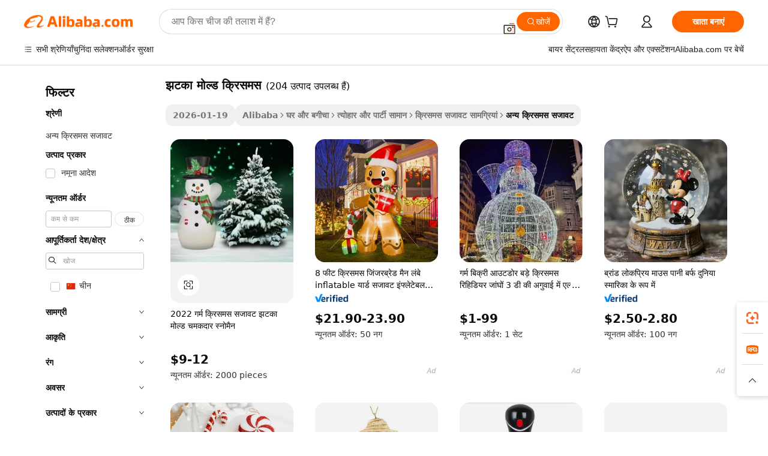

--- FILE ---
content_type: text/html;charset=UTF-8
request_url: https://hindi.alibaba.com/g/blow-mold-christmas.html
body_size: 199401
content:

<!-- screen_content -->

    <!-- tangram:5410 begin-->
    <!-- tangram:529998 begin-->
    
<!DOCTYPE html>
<html lang="hi" dir="ltr">
  <head>
        <script>
      window.__BB = {
        scene: window.__bb_scene || 'traffic-free-goods'
      };
      window.__BB.BB_CWV_IGNORE = {
          lcp_element: ['#icbu-buyer-pc-top-banner'],
          lcp_url: [],
        };
      window._timing = {}
      window._timing.first_start = Date.now();
      window.needLoginInspiration = Boolean(false);
      // 变量用于标记页面首次可见时间
      let firstVisibleTime = null;
      if (typeof document.hidden !== 'undefined') {
        // 页面首次加载时直接统计
        if (!document.hidden) {
          firstVisibleTime = Date.now();
          window.__BB_timex = 1
        } else {
          // 页面不可见时监听 visibilitychange 事件
          document.addEventListener('visibilitychange', () => {
            if (!document.hidden) {
              firstVisibleTime = Date.now();
              window.__BB_timex = firstVisibleTime - window.performance.timing.navigationStart
              window.__BB.firstVisibleTime = window.__BB_timex
              console.log("Page became visible after "+ window.__BB_timex + " ms");
            }
          }, { once: true });  // 确保只触发一次
        }
      } else {
        console.warn('Page Visibility API is not supported in this browser.');
      }
    </script>
        <meta name="data-spm" content="a2700">
        <meta name="aplus-xplug" content="NONE">
        <meta name="aplus-icbu-disable-umid" content="1">
        <meta name="google-translate-customization" content="9de59014edaf3b99-22e1cf3b5ca21786-g00bb439a5e9e5f8f-f">
    <meta name="yandex-verification" content="25a76ba8e4443bb3" />
    <meta name="msvalidate.01" content="E3FBF0E89B724C30844BF17C59608E8F" />
    <meta name="viewport" content="width=device-width, initial-scale=1.0, maximum-scale=5.0, user-scalable=yes">
        <link rel="preconnect" href="https://s.alicdn.com/" crossorigin>
    <link rel="dns-prefetch" href="https://s.alicdn.com">
                        <link rel="preload" href="https://s.alicdn.com/@g/alilog/??aplus_plugin_icbufront/index.js,mlog/aplus_v2.js" as="script">
        <link rel="preload" href="https://s.alicdn.com/@img/imgextra/i2/O1CN0153JdbU26g4bILVOyC_!!6000000007690-2-tps-418-58.png" as="image">
        <script>
            window.__APLUS_ABRATE__ = {
        perf_group: 'base64cached',
        scene: "traffic-free-goods",
      };
    </script>
    <meta name="aplus-mmstat-timeout" content="15000">
        <meta content="text/html; charset=utf-8" http-equiv="Content-Type">
          <title>अपनी छुट्टियों की सजावट में अद्वितीय झटका मोल्ड क्रिसमस विकल्पों के साथ आकर्षण जोड़ें</title>
      <meta name="keywords" content="blow molds,blow mold case,used blow mold">
      <meta name="description" content="सर्दियों के मौसम के लिए बेहतरीन  झटका मोल्ड क्रिसमस  के साथ घरों को गर्म और खुशहाल बनाएं। ये वस्तुएं कमरों में जादू का स्पर्श जोड़ती हैं और एक ऐसा माहौल बनाती हैं जो साल के सबसे खुशी के समय में चेहरों पर मुस्कान लाती है।">
            <meta name="pagetiming-rate" content="9">
      <meta name="pagetiming-resource-rate" content="4">
                    <link rel="canonical" href="https://hindi.alibaba.com/g/blow-mold-christmas.html">
                              <link rel="alternate" hreflang="fr" href="https://french.alibaba.com/g/blow-mold-christmas.html">
                  <link rel="alternate" hreflang="de" href="https://german.alibaba.com/g/blow-mold-christmas.html">
                  <link rel="alternate" hreflang="pt" href="https://portuguese.alibaba.com/g/blow-mold-christmas.html">
                  <link rel="alternate" hreflang="it" href="https://italian.alibaba.com/g/blow-mold-christmas.html">
                  <link rel="alternate" hreflang="es" href="https://spanish.alibaba.com/g/blow-mold-christmas.html">
                  <link rel="alternate" hreflang="ru" href="https://russian.alibaba.com/g/blow-mold-christmas.html">
                  <link rel="alternate" hreflang="ko" href="https://korean.alibaba.com/g/blow-mold-christmas.html">
                  <link rel="alternate" hreflang="ar" href="https://arabic.alibaba.com/g/blow-mold-christmas.html">
                  <link rel="alternate" hreflang="ja" href="https://japanese.alibaba.com/g/blow-mold-christmas.html">
                  <link rel="alternate" hreflang="tr" href="https://turkish.alibaba.com/g/blow-mold-christmas.html">
                  <link rel="alternate" hreflang="th" href="https://thai.alibaba.com/g/blow-mold-christmas.html">
                  <link rel="alternate" hreflang="vi" href="https://vietnamese.alibaba.com/g/blow-mold-christmas.html">
                  <link rel="alternate" hreflang="nl" href="https://dutch.alibaba.com/g/blow-mold-christmas.html">
                  <link rel="alternate" hreflang="he" href="https://hebrew.alibaba.com/g/blow-mold-christmas.html">
                  <link rel="alternate" hreflang="id" href="https://indonesian.alibaba.com/g/blow-mold-christmas.html">
                  <link rel="alternate" hreflang="hi" href="https://hindi.alibaba.com/g/blow-mold-christmas.html">
                  <link rel="alternate" hreflang="en" href="https://www.alibaba.com/showroom/blow-mold-christmas.html">
                  <link rel="alternate" hreflang="zh" href="https://chinese.alibaba.com/g/blow-mold-christmas.html">
                  <link rel="alternate" hreflang="x-default" href="https://www.alibaba.com/showroom/blow-mold-christmas.html">
                                        <script>
      // Aplus 配置自动打点
      var queue = window.goldlog_queue || (window.goldlog_queue = []);
      var tags = ["button", "a", "div", "span", "i", "svg", "input", "li", "tr"];
      queue.push(
        {
          action: 'goldlog.appendMetaInfo',
          arguments: [
            'aplus-auto-exp',
            [
              {
                logkey: '/sc.ug_msite.new_product_exp',
                cssSelector: '[data-spm-exp]',
                props: ["data-spm-exp"],
              },
              {
                logkey: '/sc.ug_pc.seolist_product_exp',
                cssSelector: '.traffic-card-gallery',
                props: ["data-spm-exp"],
              }
            ]
          ]
        }
      )
      queue.push({
        action: 'goldlog.setMetaInfo',
        arguments: ['aplus-auto-clk', JSON.stringify(tags.map(tag =>({
          "logkey": "/sc.ug_msite.new_product_clk",
          tag,
          "filter": "data-spm-clk",
          "props": ["data-spm-clk"]
        })))],
      });
    </script>
  </head>
  <div id="icbu-header"><div id="the-new-header" data-version="4.4.0" data-tnh-auto-exp="tnh-expose" data-scenes="search-products" style="position: relative;background-color: #fff;border-bottom: 1px solid #ddd;box-sizing: border-box; font-family:Inter,SF Pro Text,Roboto,Helvetica Neue,Helvetica,Tahoma,Arial,PingFang SC,Microsoft YaHei;"><div style="display: flex;align-items:center;height: 72px;min-width: 1200px;max-width: 1580px;margin: 0 auto;padding: 0 40px;box-sizing: border-box;"><img style="height: 29px; width: 209px;" src="https://s.alicdn.com/@img/imgextra/i2/O1CN0153JdbU26g4bILVOyC_!!6000000007690-2-tps-418-58.png" alt="" /></div><div style="min-width: 1200px;max-width: 1580px;margin: 0 auto;overflow: hidden;font-size: 14px;display: flex;justify-content: space-between;padding: 0 40px;box-sizing: border-box;"><div style="display: flex; align-items: center; justify-content: space-between"><div style="position: relative; height: 36px; padding: 0 28px 0 20px">All categories</div><div style="position: relative; height: 36px; padding-right: 28px">Featured selections</div><div style="position: relative; height: 36px">Trade Assurance</div></div><div style="display: flex; align-items: center; justify-content: space-between"><div style="position: relative; height: 36px; padding-right: 28px">Buyer Central</div><div style="position: relative; height: 36px; padding-right: 28px">Help Center</div><div style="position: relative; height: 36px; padding-right: 28px">Get the app</div><div style="position: relative; height: 36px">Become a supplier</div></div></div></div></div></div>
  <body data-spm="7724857" style="min-height: calc(100vh + 1px)"><script 
id="beacon-aplus"   
src="//s.alicdn.com/@g/alilog/??aplus_plugin_icbufront/index.js,mlog/aplus_v2.js"
exparams="aplus=async&userid=&aplus&ali_beacon_id=&ali_apache_id=&ali_apache_track=&ali_apache_tracktmp=&eagleeye_traceid=2101c18217690391897934279e0fd9&ip=18%2e226%2e17%2e139&dmtrack_c={ali%5fresin%5ftrace%3dse%5frst%3dnull%7csp%5fviewtype%3dY%7cset%3d3%7cser%3d1007%7cpageId%3d987ac08a212f4a13b20802c2a7c70722%7cm%5fpageid%3dnull%7cpvmi%3d2f33e339038045a193e5e2ccc109144e%7csek%5fsepd%3d%25E0%25A4%259D%25E0%25A4%259F%25E0%25A4%2595%25E0%25A4%25BE%2b%25E0%25A4%25AE%25E0%25A5%258B%25E0%25A4%25B2%25E0%25A5%258D%25E0%25A4%25A1%2b%25E0%25A4%2595%25E0%25A5%258D%25E0%25A4%25B0%25E0%25A4%25BF%25E0%25A4%25B8%25E0%25A4%25AE%25E0%25A4%25B8%7csek%3dblow%2bmold%2bchristmas%7cse%5fpn%3d1%7cp4pid%3d3be89261%2d3317%2d437a%2da4cf%2db92b2356b35f%7csclkid%3dnull%7cforecast%5fpost%5fcate%3dnull%7cseo%5fnew%5fuser%5fflag%3dfalse%7ccategoryId%3d201599406%7cseo%5fsearch%5fmodel%5fupgrade%5fv2%3d2025070801%7cseo%5fmodule%5fcard%5f20240624%3d202406242%7clong%5ftext%5fgoogle%5ftranslate%5fv2%3d2407142%7cseo%5fcontent%5ftd%5fbottom%5ftext%5fupdate%5fkey%3d2025070801%7cseo%5fsearch%5fmodel%5fupgrade%5fv3%3d2025072201%7cseo%5fsearch%5fmodel%5fmulti%5fupgrade%5fv3%3d2025081101%7cdamo%5falt%5freplace%3dnull%7cwap%5fcross%3d2007659%7cwap%5fcs%5faction%3d2005494%7cAPP%5fVisitor%5fActive%3d26704%7cseo%5fshowroom%5fgoods%5fmix%3d2005244%7cseo%5fdefault%5fcached%5flong%5ftext%5ffrom%5fnew%5fkeyword%5fstep%3d2024122502%7cshowroom%5fgeneral%5ftemplate%3d2005292%7cwap%5fcs%5ftext%3dnull%7cstructured%5fdata%3d2025052702%7cseo%5fmulti%5fstyle%5ftext%5fupdate%3d2511182%7cpc%5fnew%5fheader%3dnull%7cseo%5fmeta%5fcate%5ftemplate%5fv1%3d2025042401%7cseo%5fmeta%5ftd%5fsearch%5fkeyword%5fstep%5fv1%3d2025040999%7cshowroom%5fft%5flong%5ftext%5fbaks%3d80802%7cAPP%5fGrowing%5fBuyer%5fHigh%5fIntent%5fActive%3d25488%7cshowroom%5fpc%5fv2019%3d2104%7cAPP%5fProspecting%5fBuyer%3d26712%7ccache%5fcontrol%3dnull%7cAPP%5fChurned%5fCore%5fBuyer%3d25463%7cseo%5fdefault%5fcached%5flong%5ftext%5fstep%3d24110802%7camp%5flighthouse%5fscore%5fimage%3d19657%7cseo%5fft%5ftranslate%5fgemini%3d25012003%7cwap%5fnode%5fssr%3d2015725%7cdataphant%5fopen%3d27030%7clongtext%5fmulti%5fstyle%5fexpand%5frussian%3d2510142%7cseo%5flongtext%5fgoogle%5fdata%5fsection%3d25021702%7cindustry%5fpopular%5ffloor%3dnull%7cwap%5fad%5fgoods%5fproduct%5finterval%3dnull%7cseo%5fgoods%5fbootom%5fwholesale%5flink%3d2486162%7cseo%5fmiddle%5fwholesale%5flink%3d2486164%7cseo%5fkeyword%5faatest%3d3%7cft%5flong%5ftext%5fenpand%5fstep2%3d121602%7cseo%5fft%5flongtext%5fexpand%5fstep3%3d25012102%7cseo%5fwap%5fheadercard%3d2006288%7cAPP%5fChurned%5fInactive%5fVisitor%3d25497%7cAPP%5fGrowing%5fBuyer%5fHigh%5fIntent%5fInactive%3d25484%7cseo%5fmeta%5ftd%5fmulti%5fkey%3d2025061801%7ctop%5frecommend%5f20250120%3d202501201%7clongtext%5fmulti%5fstyle%5fexpand%5ffrench%5fcopy%3d25091802%7clongtext%5fmulti%5fstyle%5fexpand%5ffrench%5fcopy%5fcopy%3d25092502%7clong%5ftext%5fpaa%3d220831%7cseo%5ffloor%5fexp%3dnull%7cseo%5fshowroom%5falgo%5flink%3d17764%7cseo%5fmeta%5ftd%5faib%5fgeneral%5fkey%3d2025091901%7ccountry%5findustry%3d202311033%7cshowroom%5fft%5flong%5ftext%5fenpand%5fstep1%3d101102%7cseo%5fshowroom%5fnorel%3dnull%7cplp%5fstyle%5f25%5fpc%3d202505222%7cseo%5fggs%5flayer%3d10010%7cquery%5fmutil%5flang%5ftranslate%3d2025060300%7cAPP%5fChurned%5fBuyer%3d25468%7cstream%5frender%5fperf%5fopt%3d2309181%7cwap%5fgoods%3d2007383%7cseo%5fshowroom%5fsimilar%5f20240614%3d202406142%7cchinese%5fopen%3d6307%7cquery%5fgpt%5ftranslate%3d20240820%7cad%5fproduct%5finterval%3dnull%7camp%5fto%5fpwa%3d2007359%7cplp%5faib%5fmulti%5fai%5fmeta%3d20250401%7cwap%5fsupplier%5fcontent%3dnull%7cpc%5ffree%5frefactoring%3d20220315%7cAPP%5fGrowing%5fBuyer%5fInactive%3d25476%7csso%5foem%5ffloor%3dnull%7cseo%5fpc%5fnew%5fview%5f20240807%3d202408072%7cseo%5fbottom%5ftext%5fentity%5fkey%5fcopy%3d2025062400%7cstream%5frender%3d433763%7cseo%5fmodule%5fcard%5f20240424%3d202404241%7cseo%5ftitle%5freplace%5f20191226%3d5841%7clongtext%5fmulti%5fstyle%5fexpand%3d25090802%7cgoogleweblight%3d6516%7clighthouse%5fbase64%3dnull%7cAPP%5fProspecting%5fBuyer%5fActive%3d26719%7cad%5fgoods%5fproduct%5finterval%3dnull%7cseo%5fbottom%5fdeep%5fextend%5fkw%5fkey%3d2025071101%7clongtext%5fmulti%5fstyle%5fexpand%5fturkish%3d25102801%7cilink%5fuv%3d20240911%7cwap%5flist%5fwakeup%3d2005832%7ctpp%5fcrosslink%5fpc%3d20205311%7cseo%5ftop%5fbooth%3d18501%7cAPP%5fGrowing%5fBuyer%5fLess%5fActive%3d25472%7cseo%5fsearch%5fmodel%5fupgrade%5frank%3d2025092401%7cgoodslayer%3d7977%7cft%5flong%5ftext%5ftranslate%5fexpand%5fstep1%3d24110802%7cseo%5fheaderstyle%5ftraffic%5fkey%5fv1%3d2025072100%7ccrosslink%5fswitch%3d2008141%7cp4p%5foutline%3d20240328%7cseo%5fmeta%5ftd%5faib%5fv2%5fkey%3d2025091801%7crts%5fmulti%3d2008404%7cseo%5fad%5foptimization%5fkey%5fv2%3d2025072301%7cAPP%5fVisitor%5fLess%5fActive%3d26698%7cseo%5fsearch%5franker%5fid%3d2025112400%7cplp%5fstyle%5f25%3d202505192%7ccdn%5fvm%3d2007368%7cwap%5fad%5fproduct%5finterval%3dnull%7cseo%5fsearch%5fmodel%5fmulti%5fupgrade%5frank%3d2025092401%7cpc%5fcard%5fshare%3d2025081201%7cAPP%5fGrowing%5fBuyer%5fHigh%5fIntent%5fLess%5fActive%3d25480%7cgoods%5ftitle%5fsubstitute%3d9617%7cwap%5fscreen%5fexp%3d2025081400%7creact%5fheader%5ftest%3d202502182%7cpc%5fcs%5fcolor%3dnull%7cshowroom%5fft%5flong%5ftext%5ftest%3d72502%7cone%5ftap%5flogin%5fABTest%3d202308153%7cseo%5fhyh%5fshow%5ftags%3dnull%7cplp%5fstructured%5fdata%3d2508182%7cguide%5fdelete%3d2008526%7cseo%5findustry%5ftemplate%3dnull%7cseo%5fmeta%5ftd%5fmulti%5fes%5fkey%3d2025073101%7cseo%5fshowroom%5fdata%5fmix%3d19888%7csso%5ftop%5franking%5ffloor%3d20031%7cseo%5ftd%5fdeep%5fupgrade%5fkey%5fv3%3d2025081101%7cwap%5fue%5fone%3d2025111401%7cshowroom%5fto%5frts%5flink%3d2008480%7ccountrysearch%5ftest%3dnull%7cseo%5fplp%5fdate%5fv2%3d2025102702%7cchannel%5famp%5fto%5fpwa%3d2008435%7cseo%5fmulti%5fstyles%5flong%5ftext%3d2503172%7cseo%5fmeta%5ftext%5fmutli%5fcate%5ftemplate%5fv1%3d2025080801%7cseo%5fdefault%5fcached%5fmutil%5flong%5ftext%5fstep%3d24110436%7cseo%5faction%5fpoint%5ftype%3d22823%7cseo%5faib%5ftd%5flaunch%5f20240828%5fcopy%3d202408282%7cseo%5fshowroom%5fwholesale%5flink%3d2486142%7cseo%5fperf%5fimprove%3d2023999%7cseo%5fwap%5flist%5fbounce%5f01%3d2063%7cseo%5fwap%5flist%5fbounce%5f02%3d2128%7cAPP%5fGrowing%5fBuyer%5fActive%3d25492%7cvideolayer%3dnull%7cvideo%5fplay%3d2006036%7cAPP%5fChurned%5fMember%5fInactive%3d25501%7cseo%5fgoogle%5fnew%5fstruct%3d438326%7cicbu%5falgo%5fp4p%5fseo%5fad%3d2025072301%7ctpp%5ftrace%3dseoKeyword%2dseoKeyword%5fv3%2dproduct%2dPRODUCT%5fFAIL}&pageid=12e2118b21118b6c1769039189&hn=ensearchweb033017139108%2erg%2dus%2deast%2eus44&asid=AQAAAABVZXFpFfqyTgAAAADNzx7Qv42jMQ==&treq=&tres=" async>
</script>
            <style>body{background-color:white;}.no-scrollbar.il-sticky.il-top-0.il-max-h-\[100vh\].il-w-\[200px\].il-flex-shrink-0.il-flex-grow-0.il-overflow-y-scroll{background-color:#FFF;padding-left:12px}</style>
                    <!-- tangram:530006 begin-->
<!--  -->
 <style>
   @keyframes il-spin {
     to {
       transform: rotate(360deg);
     }
   }
   @keyframes il-pulse {
     50% {
       opacity: 0.5;
     }
   }
   .traffic-card-gallery {display: flex;position: relative;flex-direction: column;justify-content: flex-start;border-radius: 0.5rem;background-color: #fff;padding: 0.5rem 0.5rem 1rem;overflow: hidden;font-size: 0.75rem;line-height: 1rem;}
   .traffic-card-list {display: flex;position: relative;flex-direction: row;justify-content: flex-start;border-bottom-width: 1px;background-color: #fff;padding: 1rem;height: 292px;overflow: hidden;font-size: 0.75rem;line-height: 1rem;}
   .product-price {
     b {
       font-size: 22px;
     }
   }
   .skel-loading {
       animation: il-pulse 2s cubic-bezier(0.4, 0, 0.6, 1) infinite;background-color: hsl(60, 4.8%, 95.9%);
   }
 </style>
<div id="first-cached-card">
  <div style="box-sizing:border-box;display: flex;position: absolute;left: 0;right: 0;margin: 0 auto;z-index: 1;min-width: 1200px;max-width: 1580px;padding: 0.75rem 3.25rem 0;pointer-events: none;">
    <!--页面左侧区域-->
    <div style="width: 200px;padding-top: 1rem;padding-left:12px; background-color: #fff;border-radius: 0.25rem">
      <div class="skel-loading" style="height: 1.5rem;width: 50%;border-radius: 0.25rem;"></div>
      <div style="margin-top: 1rem;margin-bottom: 1rem;">
        <div class="skel-loading" style="height: 1rem;width: calc(100% * 5 / 6);"></div>
        <div
          class="skel-loading"
          style="margin-top: 1rem;height: 1rem;width: calc(100% * 8 / 12);"
        ></div>
        <div class="skel-loading" style="margin-top: 1rem;height: 1rem;width: 75%;"></div>
        <div
          class="skel-loading"
          style="margin-top: 1rem;height: 1rem;width: calc(100% * 7 / 12);"
        ></div>
      </div>
      <div class="skel-loading" style="height: 1.5rem;width: 50%;border-radius: 0.25rem;"></div>
      <div style="margin-top: 1rem;margin-bottom: 1rem;">
        <div class="skel-loading" style="height: 1rem;width: calc(100% * 5 / 6);"></div>
        <div
          class="skel-loading"
          style="margin-top: 1rem;height: 1rem;width: calc(100% * 8 / 12);"
        ></div>
        <div class="skel-loading" style="margin-top: 1rem;height: 1rem;width: 75%;"></div>
        <div
          class="skel-loading"
          style="margin-top: 1rem;height: 1rem;width: calc(100% * 7 / 12);"
        ></div>
      </div>
      <div class="skel-loading" style="height: 1.5rem;width: 50%;border-radius: 0.25rem;"></div>
      <div style="margin-top: 1rem;margin-bottom: 1rem;">
        <div class="skel-loading" style="height: 1rem;width: calc(100% * 5 / 6);"></div>
        <div
          class="skel-loading"
          style="margin-top: 1rem;height: 1rem;width: calc(100% * 8 / 12);"
        ></div>
        <div class="skel-loading" style="margin-top: 1rem;height: 1rem;width: 75%;"></div>
        <div
          class="skel-loading"
          style="margin-top: 1rem;height: 1rem;width: calc(100% * 7 / 12);"
        ></div>
      </div>
      <div class="skel-loading" style="height: 1.5rem;width: 50%;border-radius: 0.25rem;"></div>
      <div style="margin-top: 1rem;margin-bottom: 1rem;">
        <div class="skel-loading" style="height: 1rem;width: calc(100% * 5 / 6);"></div>
        <div
          class="skel-loading"
          style="margin-top: 1rem;height: 1rem;width: calc(100% * 8 / 12);"
        ></div>
        <div class="skel-loading" style="margin-top: 1rem;height: 1rem;width: 75%;"></div>
        <div
          class="skel-loading"
          style="margin-top: 1rem;height: 1rem;width: calc(100% * 7 / 12);"
        ></div>
      </div>
      <div class="skel-loading" style="height: 1.5rem;width: 50%;border-radius: 0.25rem;"></div>
      <div style="margin-top: 1rem;margin-bottom: 1rem;">
        <div class="skel-loading" style="height: 1rem;width: calc(100% * 5 / 6);"></div>
        <div
          class="skel-loading"
          style="margin-top: 1rem;height: 1rem;width: calc(100% * 8 / 12);"
        ></div>
        <div class="skel-loading" style="margin-top: 1rem;height: 1rem;width: 75%;"></div>
        <div
          class="skel-loading"
          style="margin-top: 1rem;height: 1rem;width: calc(100% * 7 / 12);"
        ></div>
      </div>
      <div class="skel-loading" style="height: 1.5rem;width: 50%;border-radius: 0.25rem;"></div>
      <div style="margin-top: 1rem;margin-bottom: 1rem;">
        <div class="skel-loading" style="height: 1rem;width: calc(100% * 5 / 6);"></div>
        <div
          class="skel-loading"
          style="margin-top: 1rem;height: 1rem;width: calc(100% * 8 / 12);"
        ></div>
        <div class="skel-loading" style="margin-top: 1rem;height: 1rem;width: 75%;"></div>
        <div
          class="skel-loading"
          style="margin-top: 1rem;height: 1rem;width: calc(100% * 7 / 12);"
        ></div>
      </div>
    </div>
    <!--页面主体区域-->
    <div style="flex: 1 1 0%; overflow: hidden;padding: 0.5rem 0.5rem 0.5rem 1.5rem">
      <div style="height: 1.25rem;margin-bottom: 1rem;"></div>
      <!-- keywords -->
      <div style="margin-bottom: 1rem;height: 1.75rem;font-weight: 700;font-size: 1.25rem;line-height: 1.75rem;"></div>
      <!-- longtext -->
            <div style="width: calc(25% - 0.9rem);pointer-events: auto">
        <div class="traffic-card-gallery">
          <!-- ProductImage -->
          <a href="//www.alibaba.com/product-detail/2022-Hot-Christmas-Decoration-Blow-Mold_62385089493.html?from=SEO" target="_blank" style="position: relative;margin-bottom: 0.5rem;aspect-ratio: 1;overflow: hidden;border-radius: 0.5rem;">
            <div style="display: flex; overflow: hidden">
              <div style="position: relative;margin: 0;width: 100%;min-width: 0;flex-shrink: 0;flex-grow: 0;flex-basis: 100%;padding: 0;">
                <img style="position: relative; aspect-ratio: 1; width: 100%" src="[data-uri]" loading="eager" />
                <div style="position: absolute;left: 0;bottom: 0;right: 0;top: 0;background-color: #000;opacity: 0.05;"></div>
              </div>
            </div>
          </a>
          <div style="display: flex;flex: 1 1 0%;flex-direction: column;justify-content: space-between;">
            <div>
              <a class="skel-loading" style="margin-top: 0.5rem;display:inline-block;width:100%;height:1rem;" href="//www.alibaba.com/product-detail/2022-Hot-Christmas-Decoration-Blow-Mold_62385089493.html" target="_blank"></a>
              <a class="skel-loading" style="margin-top: 0.125rem;display:inline-block;width:100%;height:1rem;" href="//www.alibaba.com/product-detail/2022-Hot-Christmas-Decoration-Blow-Mold_62385089493.html" target="_blank"></a>
              <div class="skel-loading" style="margin-top: 0.25rem;height:1.625rem;width:75%"></div>
              <div class="skel-loading" style="margin-top: 0.5rem;height: 1rem;width:50%"></div>
              <div class="skel-loading" style="margin-top:0.25rem;height:1rem;width:25%"></div>
            </div>
          </div>

        </div>
      </div>

    </div>
  </div>
</div>
<!-- tangram:530006 end-->
            <style>.component-left-filter-callback{display:flex;position:relative;margin-top:10px;height:1200px}.component-left-filter-callback img{width:200px}.component-left-filter-callback i{position:absolute;top:5%;left:50%}.related-search-wrapper{padding:.5rem;--tw-bg-opacity: 1;background-color:#fff;background-color:rgba(255,255,255,var(--tw-bg-opacity, 1));border-width:1px;border-color:var(--input)}.related-search-wrapper .related-search-box{margin:12px 16px}.related-search-wrapper .related-search-box .related-search-title{display:inline;float:start;color:#666;word-wrap:break-word;margin-right:12px;width:13%}.related-search-wrapper .related-search-box .related-search-content{display:flex;flex-wrap:wrap}.related-search-wrapper .related-search-box .related-search-content .related-search-link{margin-right:12px;width:23%;overflow:hidden;color:#666;text-overflow:ellipsis;white-space:nowrap}.product-title img{margin-right:.5rem;display:inline-block;height:1rem;vertical-align:sub}.product-price b{font-size:22px}.similar-icon{position:absolute;bottom:12px;z-index:2;right:12px}.rfq-card{display:inline-block;position:relative;box-sizing:border-box;margin-bottom:36px}.rfq-card .rfq-card-content{display:flex;position:relative;flex-direction:column;align-items:flex-start;background-size:cover;background-color:#fff;padding:12px;width:100%;height:100%}.rfq-card .rfq-card-content .rfq-card-icon{margin-top:50px}.rfq-card .rfq-card-content .rfq-card-icon img{width:45px}.rfq-card .rfq-card-content .rfq-card-top-title{margin-top:14px;color:#222;font-weight:400;font-size:16px}.rfq-card .rfq-card-content .rfq-card-title{margin-top:24px;color:#333;font-weight:800;font-size:20px}.rfq-card .rfq-card-content .rfq-card-input-box{margin-top:24px;width:100%}.rfq-card .rfq-card-content .rfq-card-input-box textarea{box-sizing:border-box;border:1px solid #ddd;border-radius:4px;background-color:#fff;padding:9px 12px;width:100%;height:88px;resize:none;color:#666;font-weight:400;font-size:13px;font-family:inherit}.rfq-card .rfq-card-content .rfq-card-button{margin-top:24px;border:1px solid #666;border-radius:16px;background-color:#fff;width:67%;color:#000;font-weight:700;font-size:14px;line-height:30px;text-align:center}[data-modulename^=ProductList-] div{contain-intrinsic-size:auto 500px}.traffic-card-gallery:hover{--tw-shadow: 0px 2px 6px 2px rgba(0,0,0,.12157);--tw-shadow-colored: 0px 2px 6px 2px var(--tw-shadow-color);box-shadow:0 0 #0000,0 0 #0000,0 2px 6px 2px #0000001f;box-shadow:var(--tw-ring-offset-shadow, 0 0 rgba(0,0,0,0)),var(--tw-ring-shadow, 0 0 rgba(0,0,0,0)),var(--tw-shadow);z-index:10}.traffic-card-gallery{position:relative;display:flex;flex-direction:column;justify-content:flex-start;overflow:hidden;border-radius:.75rem;--tw-bg-opacity: 1;background-color:#fff;background-color:rgba(255,255,255,var(--tw-bg-opacity, 1));padding:.5rem;font-size:.75rem;line-height:1rem}.traffic-card-list{position:relative;display:flex;height:292px;flex-direction:row;justify-content:flex-start;overflow:hidden;border-bottom-width:1px;--tw-bg-opacity: 1;background-color:#fff;background-color:rgba(255,255,255,var(--tw-bg-opacity, 1));padding:1rem;font-size:.75rem;line-height:1rem}.traffic-card-g-industry:hover{--tw-shadow: 0 0 10px rgba(0,0,0,.1);--tw-shadow-colored: 0 0 10px var(--tw-shadow-color);box-shadow:0 0 #0000,0 0 #0000,0 0 10px #0000001a;box-shadow:var(--tw-ring-offset-shadow, 0 0 rgba(0,0,0,0)),var(--tw-ring-shadow, 0 0 rgba(0,0,0,0)),var(--tw-shadow)}.traffic-card-g-industry{position:relative;border-radius:var(--radius);--tw-bg-opacity: 1;background-color:#fff;background-color:rgba(255,255,255,var(--tw-bg-opacity, 1));padding:1.25rem .75rem .75rem;font-size:.875rem;line-height:1.25rem}.module-filter-section-wrapper{max-height:none!important;overflow-x:hidden}*,:before,:after{--tw-border-spacing-x: 0;--tw-border-spacing-y: 0;--tw-translate-x: 0;--tw-translate-y: 0;--tw-rotate: 0;--tw-skew-x: 0;--tw-skew-y: 0;--tw-scale-x: 1;--tw-scale-y: 1;--tw-pan-x: ;--tw-pan-y: ;--tw-pinch-zoom: ;--tw-scroll-snap-strictness: proximity;--tw-gradient-from-position: ;--tw-gradient-via-position: ;--tw-gradient-to-position: ;--tw-ordinal: ;--tw-slashed-zero: ;--tw-numeric-figure: ;--tw-numeric-spacing: ;--tw-numeric-fraction: ;--tw-ring-inset: ;--tw-ring-offset-width: 0px;--tw-ring-offset-color: #fff;--tw-ring-color: rgba(59, 130, 246, .5);--tw-ring-offset-shadow: 0 0 rgba(0,0,0,0);--tw-ring-shadow: 0 0 rgba(0,0,0,0);--tw-shadow: 0 0 rgba(0,0,0,0);--tw-shadow-colored: 0 0 rgba(0,0,0,0);--tw-blur: ;--tw-brightness: ;--tw-contrast: ;--tw-grayscale: ;--tw-hue-rotate: ;--tw-invert: ;--tw-saturate: ;--tw-sepia: ;--tw-drop-shadow: ;--tw-backdrop-blur: ;--tw-backdrop-brightness: ;--tw-backdrop-contrast: ;--tw-backdrop-grayscale: ;--tw-backdrop-hue-rotate: ;--tw-backdrop-invert: ;--tw-backdrop-opacity: ;--tw-backdrop-saturate: ;--tw-backdrop-sepia: ;--tw-contain-size: ;--tw-contain-layout: ;--tw-contain-paint: ;--tw-contain-style: }::backdrop{--tw-border-spacing-x: 0;--tw-border-spacing-y: 0;--tw-translate-x: 0;--tw-translate-y: 0;--tw-rotate: 0;--tw-skew-x: 0;--tw-skew-y: 0;--tw-scale-x: 1;--tw-scale-y: 1;--tw-pan-x: ;--tw-pan-y: ;--tw-pinch-zoom: ;--tw-scroll-snap-strictness: proximity;--tw-gradient-from-position: ;--tw-gradient-via-position: ;--tw-gradient-to-position: ;--tw-ordinal: ;--tw-slashed-zero: ;--tw-numeric-figure: ;--tw-numeric-spacing: ;--tw-numeric-fraction: ;--tw-ring-inset: ;--tw-ring-offset-width: 0px;--tw-ring-offset-color: #fff;--tw-ring-color: rgba(59, 130, 246, .5);--tw-ring-offset-shadow: 0 0 rgba(0,0,0,0);--tw-ring-shadow: 0 0 rgba(0,0,0,0);--tw-shadow: 0 0 rgba(0,0,0,0);--tw-shadow-colored: 0 0 rgba(0,0,0,0);--tw-blur: ;--tw-brightness: ;--tw-contrast: ;--tw-grayscale: ;--tw-hue-rotate: ;--tw-invert: ;--tw-saturate: ;--tw-sepia: ;--tw-drop-shadow: ;--tw-backdrop-blur: ;--tw-backdrop-brightness: ;--tw-backdrop-contrast: ;--tw-backdrop-grayscale: ;--tw-backdrop-hue-rotate: ;--tw-backdrop-invert: ;--tw-backdrop-opacity: ;--tw-backdrop-saturate: ;--tw-backdrop-sepia: ;--tw-contain-size: ;--tw-contain-layout: ;--tw-contain-paint: ;--tw-contain-style: }*,:before,:after{box-sizing:border-box;border-width:0;border-style:solid;border-color:#e5e7eb}:before,:after{--tw-content: ""}html,:host{line-height:1.5;-webkit-text-size-adjust:100%;-moz-tab-size:4;-o-tab-size:4;tab-size:4;font-family:ui-sans-serif,system-ui,-apple-system,Segoe UI,Roboto,Ubuntu,Cantarell,Noto Sans,sans-serif,"Apple Color Emoji","Segoe UI Emoji",Segoe UI Symbol,"Noto Color Emoji";font-feature-settings:normal;font-variation-settings:normal;-webkit-tap-highlight-color:transparent}body{margin:0;line-height:inherit}hr{height:0;color:inherit;border-top-width:1px}abbr:where([title]){text-decoration:underline;-webkit-text-decoration:underline dotted;text-decoration:underline dotted}h1,h2,h3,h4,h5,h6{font-size:inherit;font-weight:inherit}a{color:inherit;text-decoration:inherit}b,strong{font-weight:bolder}code,kbd,samp,pre{font-family:ui-monospace,SFMono-Regular,Menlo,Monaco,Consolas,Liberation Mono,Courier New,monospace;font-feature-settings:normal;font-variation-settings:normal;font-size:1em}small{font-size:80%}sub,sup{font-size:75%;line-height:0;position:relative;vertical-align:baseline}sub{bottom:-.25em}sup{top:-.5em}table{text-indent:0;border-color:inherit;border-collapse:collapse}button,input,optgroup,select,textarea{font-family:inherit;font-feature-settings:inherit;font-variation-settings:inherit;font-size:100%;font-weight:inherit;line-height:inherit;letter-spacing:inherit;color:inherit;margin:0;padding:0}button,select{text-transform:none}button,input:where([type=button]),input:where([type=reset]),input:where([type=submit]){-webkit-appearance:button;background-color:transparent;background-image:none}:-moz-focusring{outline:auto}:-moz-ui-invalid{box-shadow:none}progress{vertical-align:baseline}::-webkit-inner-spin-button,::-webkit-outer-spin-button{height:auto}[type=search]{-webkit-appearance:textfield;outline-offset:-2px}::-webkit-search-decoration{-webkit-appearance:none}::-webkit-file-upload-button{-webkit-appearance:button;font:inherit}summary{display:list-item}blockquote,dl,dd,h1,h2,h3,h4,h5,h6,hr,figure,p,pre{margin:0}fieldset{margin:0;padding:0}legend{padding:0}ol,ul,menu{list-style:none;margin:0;padding:0}dialog{padding:0}textarea{resize:vertical}input::-moz-placeholder,textarea::-moz-placeholder{opacity:1;color:#9ca3af}input::placeholder,textarea::placeholder{opacity:1;color:#9ca3af}button,[role=button]{cursor:pointer}:disabled{cursor:default}img,svg,video,canvas,audio,iframe,embed,object{display:block;vertical-align:middle}img,video{max-width:100%;height:auto}[hidden]:where(:not([hidden=until-found])){display:none}:root{--background: hsl(0, 0%, 100%);--foreground: hsl(20, 14.3%, 4.1%);--card: hsl(0, 0%, 100%);--card-foreground: hsl(20, 14.3%, 4.1%);--popover: hsl(0, 0%, 100%);--popover-foreground: hsl(20, 14.3%, 4.1%);--primary: hsl(24, 100%, 50%);--primary-foreground: hsl(60, 9.1%, 97.8%);--secondary: hsl(60, 4.8%, 95.9%);--secondary-foreground: #333;--muted: hsl(60, 4.8%, 95.9%);--muted-foreground: hsl(25, 5.3%, 44.7%);--accent: hsl(60, 4.8%, 95.9%);--accent-foreground: hsl(24, 9.8%, 10%);--destructive: hsl(0, 84.2%, 60.2%);--destructive-foreground: hsl(60, 9.1%, 97.8%);--border: hsl(20, 5.9%, 90%);--input: hsl(20, 5.9%, 90%);--ring: hsl(24.6, 95%, 53.1%);--radius: 1rem}.dark{--background: hsl(20, 14.3%, 4.1%);--foreground: hsl(60, 9.1%, 97.8%);--card: hsl(20, 14.3%, 4.1%);--card-foreground: hsl(60, 9.1%, 97.8%);--popover: hsl(20, 14.3%, 4.1%);--popover-foreground: hsl(60, 9.1%, 97.8%);--primary: hsl(20.5, 90.2%, 48.2%);--primary-foreground: hsl(60, 9.1%, 97.8%);--secondary: hsl(12, 6.5%, 15.1%);--secondary-foreground: hsl(60, 9.1%, 97.8%);--muted: hsl(12, 6.5%, 15.1%);--muted-foreground: hsl(24, 5.4%, 63.9%);--accent: hsl(12, 6.5%, 15.1%);--accent-foreground: hsl(60, 9.1%, 97.8%);--destructive: hsl(0, 72.2%, 50.6%);--destructive-foreground: hsl(60, 9.1%, 97.8%);--border: hsl(12, 6.5%, 15.1%);--input: hsl(12, 6.5%, 15.1%);--ring: hsl(20.5, 90.2%, 48.2%)}*{border-color:#e7e5e4;border-color:var(--border)}body{background-color:#fff;background-color:var(--background);color:#0c0a09;color:var(--foreground)}.il-sr-only{position:absolute;width:1px;height:1px;padding:0;margin:-1px;overflow:hidden;clip:rect(0,0,0,0);white-space:nowrap;border-width:0}.il-invisible{visibility:hidden}.il-fixed{position:fixed}.il-absolute{position:absolute}.il-relative{position:relative}.il-sticky{position:sticky}.il-inset-0{inset:0}.il--bottom-12{bottom:-3rem}.il--top-12{top:-3rem}.il-bottom-0{bottom:0}.il-bottom-2{bottom:.5rem}.il-bottom-3{bottom:.75rem}.il-bottom-4{bottom:1rem}.il-end-0{right:0}.il-end-2{right:.5rem}.il-end-3{right:.75rem}.il-end-4{right:1rem}.il-left-0{left:0}.il-left-3{left:.75rem}.il-right-0{right:0}.il-right-2{right:.5rem}.il-right-3{right:.75rem}.il-start-0{left:0}.il-start-1\/2{left:50%}.il-start-2{left:.5rem}.il-start-3{left:.75rem}.il-start-\[50\%\]{left:50%}.il-top-0{top:0}.il-top-1\/2{top:50%}.il-top-16{top:4rem}.il-top-4{top:1rem}.il-top-\[50\%\]{top:50%}.il-z-10{z-index:10}.il-z-50{z-index:50}.il-z-\[9999\]{z-index:9999}.il-col-span-4{grid-column:span 4 / span 4}.il-m-0{margin:0}.il-m-3{margin:.75rem}.il-m-auto{margin:auto}.il-mx-auto{margin-left:auto;margin-right:auto}.il-my-3{margin-top:.75rem;margin-bottom:.75rem}.il-my-5{margin-top:1.25rem;margin-bottom:1.25rem}.il-my-auto{margin-top:auto;margin-bottom:auto}.\!il-mb-4{margin-bottom:1rem!important}.il--mt-4{margin-top:-1rem}.il-mb-0{margin-bottom:0}.il-mb-1{margin-bottom:.25rem}.il-mb-2{margin-bottom:.5rem}.il-mb-3{margin-bottom:.75rem}.il-mb-4{margin-bottom:1rem}.il-mb-5{margin-bottom:1.25rem}.il-mb-6{margin-bottom:1.5rem}.il-mb-8{margin-bottom:2rem}.il-mb-\[-0\.75rem\]{margin-bottom:-.75rem}.il-mb-\[0\.125rem\]{margin-bottom:.125rem}.il-me-1{margin-right:.25rem}.il-me-2{margin-right:.5rem}.il-me-3{margin-right:.75rem}.il-me-auto{margin-right:auto}.il-mr-1{margin-right:.25rem}.il-mr-2{margin-right:.5rem}.il-ms-1{margin-left:.25rem}.il-ms-4{margin-left:1rem}.il-ms-5{margin-left:1.25rem}.il-ms-8{margin-left:2rem}.il-ms-\[\.375rem\]{margin-left:.375rem}.il-ms-auto{margin-left:auto}.il-mt-0{margin-top:0}.il-mt-0\.5{margin-top:.125rem}.il-mt-1{margin-top:.25rem}.il-mt-2{margin-top:.5rem}.il-mt-3{margin-top:.75rem}.il-mt-4{margin-top:1rem}.il-mt-6{margin-top:1.5rem}.il-line-clamp-1{overflow:hidden;display:-webkit-box;-webkit-box-orient:vertical;-webkit-line-clamp:1}.il-line-clamp-2{overflow:hidden;display:-webkit-box;-webkit-box-orient:vertical;-webkit-line-clamp:2}.il-line-clamp-6{overflow:hidden;display:-webkit-box;-webkit-box-orient:vertical;-webkit-line-clamp:6}.il-inline-block{display:inline-block}.il-inline{display:inline}.il-flex{display:flex}.il-inline-flex{display:inline-flex}.il-grid{display:grid}.il-aspect-square{aspect-ratio:1 / 1}.il-size-5{width:1.25rem;height:1.25rem}.il-h-1{height:.25rem}.il-h-10{height:2.5rem}.il-h-11{height:2.75rem}.il-h-20{height:5rem}.il-h-24{height:6rem}.il-h-3\.5{height:.875rem}.il-h-4{height:1rem}.il-h-40{height:10rem}.il-h-6{height:1.5rem}.il-h-8{height:2rem}.il-h-9{height:2.25rem}.il-h-\[150px\]{height:150px}.il-h-\[152px\]{height:152px}.il-h-\[18\.25rem\]{height:18.25rem}.il-h-\[292px\]{height:292px}.il-h-\[600px\]{height:600px}.il-h-auto{height:auto}.il-h-fit{height:-moz-fit-content;height:fit-content}.il-h-full{height:100%}.il-h-screen{height:100vh}.il-max-h-\[100vh\]{max-height:100vh}.il-w-1\/2{width:50%}.il-w-10{width:2.5rem}.il-w-10\/12{width:83.333333%}.il-w-4{width:1rem}.il-w-6{width:1.5rem}.il-w-64{width:16rem}.il-w-7\/12{width:58.333333%}.il-w-72{width:18rem}.il-w-8{width:2rem}.il-w-8\/12{width:66.666667%}.il-w-9{width:2.25rem}.il-w-9\/12{width:75%}.il-w-\[200px\]{width:200px}.il-w-\[84px\]{width:84px}.il-w-fit{width:-moz-fit-content;width:fit-content}.il-w-full{width:100%}.il-w-screen{width:100vw}.il-min-w-0{min-width:0px}.il-min-w-3{min-width:.75rem}.il-min-w-\[1200px\]{min-width:1200px}.il-max-w-\[1000px\]{max-width:1000px}.il-max-w-\[1580px\]{max-width:1580px}.il-max-w-full{max-width:100%}.il-max-w-lg{max-width:32rem}.il-flex-1{flex:1 1 0%}.il-flex-shrink-0,.il-shrink-0{flex-shrink:0}.il-flex-grow-0,.il-grow-0{flex-grow:0}.il-basis-24{flex-basis:6rem}.il-basis-full{flex-basis:100%}.il-origin-\[--radix-tooltip-content-transform-origin\]{transform-origin:var(--radix-tooltip-content-transform-origin)}.il--translate-x-1\/2{--tw-translate-x: -50%;transform:translate(-50%,var(--tw-translate-y)) rotate(var(--tw-rotate)) skew(var(--tw-skew-x)) skewY(var(--tw-skew-y)) scaleX(var(--tw-scale-x)) scaleY(var(--tw-scale-y));transform:translate(var(--tw-translate-x),var(--tw-translate-y)) rotate(var(--tw-rotate)) skew(var(--tw-skew-x)) skewY(var(--tw-skew-y)) scaleX(var(--tw-scale-x)) scaleY(var(--tw-scale-y))}.il--translate-y-1\/2{--tw-translate-y: -50%;transform:translate(var(--tw-translate-x),-50%) rotate(var(--tw-rotate)) skew(var(--tw-skew-x)) skewY(var(--tw-skew-y)) scaleX(var(--tw-scale-x)) scaleY(var(--tw-scale-y));transform:translate(var(--tw-translate-x),var(--tw-translate-y)) rotate(var(--tw-rotate)) skew(var(--tw-skew-x)) skewY(var(--tw-skew-y)) scaleX(var(--tw-scale-x)) scaleY(var(--tw-scale-y))}.il-translate-x-\[-50\%\]{--tw-translate-x: -50%;transform:translate(-50%,var(--tw-translate-y)) rotate(var(--tw-rotate)) skew(var(--tw-skew-x)) skewY(var(--tw-skew-y)) scaleX(var(--tw-scale-x)) scaleY(var(--tw-scale-y));transform:translate(var(--tw-translate-x),var(--tw-translate-y)) rotate(var(--tw-rotate)) skew(var(--tw-skew-x)) skewY(var(--tw-skew-y)) scaleX(var(--tw-scale-x)) scaleY(var(--tw-scale-y))}.il-translate-y-\[-50\%\]{--tw-translate-y: -50%;transform:translate(var(--tw-translate-x),-50%) rotate(var(--tw-rotate)) skew(var(--tw-skew-x)) skewY(var(--tw-skew-y)) scaleX(var(--tw-scale-x)) scaleY(var(--tw-scale-y));transform:translate(var(--tw-translate-x),var(--tw-translate-y)) rotate(var(--tw-rotate)) skew(var(--tw-skew-x)) skewY(var(--tw-skew-y)) scaleX(var(--tw-scale-x)) scaleY(var(--tw-scale-y))}.il-rotate-90{--tw-rotate: 90deg;transform:translate(var(--tw-translate-x),var(--tw-translate-y)) rotate(90deg) skew(var(--tw-skew-x)) skewY(var(--tw-skew-y)) scaleX(var(--tw-scale-x)) scaleY(var(--tw-scale-y));transform:translate(var(--tw-translate-x),var(--tw-translate-y)) rotate(var(--tw-rotate)) skew(var(--tw-skew-x)) skewY(var(--tw-skew-y)) scaleX(var(--tw-scale-x)) scaleY(var(--tw-scale-y))}@keyframes il-pulse{50%{opacity:.5}}.il-animate-pulse{animation:il-pulse 2s cubic-bezier(.4,0,.6,1) infinite}@keyframes il-spin{to{transform:rotate(360deg)}}.il-animate-spin{animation:il-spin 1s linear infinite}.il-cursor-pointer{cursor:pointer}.il-list-disc{list-style-type:disc}.il-grid-cols-2{grid-template-columns:repeat(2,minmax(0,1fr))}.il-grid-cols-4{grid-template-columns:repeat(4,minmax(0,1fr))}.il-flex-row{flex-direction:row}.il-flex-col{flex-direction:column}.il-flex-col-reverse{flex-direction:column-reverse}.il-flex-wrap{flex-wrap:wrap}.il-flex-nowrap{flex-wrap:nowrap}.il-items-start{align-items:flex-start}.il-items-center{align-items:center}.il-items-baseline{align-items:baseline}.il-justify-start{justify-content:flex-start}.il-justify-end{justify-content:flex-end}.il-justify-center{justify-content:center}.il-justify-between{justify-content:space-between}.il-gap-1{gap:.25rem}.il-gap-1\.5{gap:.375rem}.il-gap-10{gap:2.5rem}.il-gap-2{gap:.5rem}.il-gap-3{gap:.75rem}.il-gap-4{gap:1rem}.il-gap-8{gap:2rem}.il-gap-\[\.0938rem\]{gap:.0938rem}.il-gap-\[\.375rem\]{gap:.375rem}.il-gap-\[0\.125rem\]{gap:.125rem}.\!il-gap-x-5{-moz-column-gap:1.25rem!important;column-gap:1.25rem!important}.\!il-gap-y-5{row-gap:1.25rem!important}.il-space-y-1\.5>:not([hidden])~:not([hidden]){--tw-space-y-reverse: 0;margin-top:calc(.375rem * (1 - var(--tw-space-y-reverse)));margin-top:.375rem;margin-top:calc(.375rem * calc(1 - var(--tw-space-y-reverse)));margin-bottom:0rem;margin-bottom:calc(.375rem * var(--tw-space-y-reverse))}.il-space-y-4>:not([hidden])~:not([hidden]){--tw-space-y-reverse: 0;margin-top:calc(1rem * (1 - var(--tw-space-y-reverse)));margin-top:1rem;margin-top:calc(1rem * calc(1 - var(--tw-space-y-reverse)));margin-bottom:0rem;margin-bottom:calc(1rem * var(--tw-space-y-reverse))}.il-overflow-hidden{overflow:hidden}.il-overflow-y-auto{overflow-y:auto}.il-overflow-y-scroll{overflow-y:scroll}.il-truncate{overflow:hidden;text-overflow:ellipsis;white-space:nowrap}.il-text-ellipsis{text-overflow:ellipsis}.il-whitespace-normal{white-space:normal}.il-whitespace-nowrap{white-space:nowrap}.il-break-normal{word-wrap:normal;word-break:normal}.il-break-words{word-wrap:break-word}.il-break-all{word-break:break-all}.il-rounded{border-radius:.25rem}.il-rounded-2xl{border-radius:1rem}.il-rounded-\[0\.5rem\]{border-radius:.5rem}.il-rounded-\[1\.25rem\]{border-radius:1.25rem}.il-rounded-full{border-radius:9999px}.il-rounded-lg{border-radius:1rem;border-radius:var(--radius)}.il-rounded-md{border-radius:calc(1rem - 2px);border-radius:calc(var(--radius) - 2px)}.il-rounded-sm{border-radius:calc(1rem - 4px);border-radius:calc(var(--radius) - 4px)}.il-rounded-xl{border-radius:.75rem}.il-border,.il-border-\[1px\]{border-width:1px}.il-border-b,.il-border-b-\[1px\]{border-bottom-width:1px}.il-border-solid{border-style:solid}.il-border-none{border-style:none}.il-border-\[\#222\]{--tw-border-opacity: 1;border-color:#222;border-color:rgba(34,34,34,var(--tw-border-opacity, 1))}.il-border-\[\#DDD\]{--tw-border-opacity: 1;border-color:#ddd;border-color:rgba(221,221,221,var(--tw-border-opacity, 1))}.il-border-foreground{border-color:#0c0a09;border-color:var(--foreground)}.il-border-input{border-color:#e7e5e4;border-color:var(--input)}.il-bg-\[\#F8F8F8\]{--tw-bg-opacity: 1;background-color:#f8f8f8;background-color:rgba(248,248,248,var(--tw-bg-opacity, 1))}.il-bg-\[\#d9d9d963\]{background-color:#d9d9d963}.il-bg-accent{background-color:#f5f5f4;background-color:var(--accent)}.il-bg-background{background-color:#fff;background-color:var(--background)}.il-bg-black{--tw-bg-opacity: 1;background-color:#000;background-color:rgba(0,0,0,var(--tw-bg-opacity, 1))}.il-bg-black\/80{background-color:#000c}.il-bg-destructive{background-color:#ef4444;background-color:var(--destructive)}.il-bg-gray-300{--tw-bg-opacity: 1;background-color:#d1d5db;background-color:rgba(209,213,219,var(--tw-bg-opacity, 1))}.il-bg-muted{background-color:#f5f5f4;background-color:var(--muted)}.il-bg-orange-500{--tw-bg-opacity: 1;background-color:#f97316;background-color:rgba(249,115,22,var(--tw-bg-opacity, 1))}.il-bg-popover{background-color:#fff;background-color:var(--popover)}.il-bg-primary{background-color:#f60;background-color:var(--primary)}.il-bg-secondary{background-color:#f5f5f4;background-color:var(--secondary)}.il-bg-transparent{background-color:transparent}.il-bg-white{--tw-bg-opacity: 1;background-color:#fff;background-color:rgba(255,255,255,var(--tw-bg-opacity, 1))}.il-bg-opacity-80{--tw-bg-opacity: .8}.il-bg-cover{background-size:cover}.il-bg-no-repeat{background-repeat:no-repeat}.il-fill-black{fill:#000}.il-object-cover{-o-object-fit:cover;object-fit:cover}.il-p-0{padding:0}.il-p-1{padding:.25rem}.il-p-2{padding:.5rem}.il-p-3{padding:.75rem}.il-p-4{padding:1rem}.il-p-5{padding:1.25rem}.il-p-6{padding:1.5rem}.il-px-2{padding-left:.5rem;padding-right:.5rem}.il-px-3{padding-left:.75rem;padding-right:.75rem}.il-py-0\.5{padding-top:.125rem;padding-bottom:.125rem}.il-py-1\.5{padding-top:.375rem;padding-bottom:.375rem}.il-py-10{padding-top:2.5rem;padding-bottom:2.5rem}.il-py-2{padding-top:.5rem;padding-bottom:.5rem}.il-py-3{padding-top:.75rem;padding-bottom:.75rem}.il-pb-0{padding-bottom:0}.il-pb-3{padding-bottom:.75rem}.il-pb-4{padding-bottom:1rem}.il-pb-8{padding-bottom:2rem}.il-pe-0{padding-right:0}.il-pe-2{padding-right:.5rem}.il-pe-3{padding-right:.75rem}.il-pe-4{padding-right:1rem}.il-pe-6{padding-right:1.5rem}.il-pe-8{padding-right:2rem}.il-pe-\[12px\]{padding-right:12px}.il-pe-\[3\.25rem\]{padding-right:3.25rem}.il-pl-4{padding-left:1rem}.il-ps-0{padding-left:0}.il-ps-2{padding-left:.5rem}.il-ps-3{padding-left:.75rem}.il-ps-4{padding-left:1rem}.il-ps-6{padding-left:1.5rem}.il-ps-8{padding-left:2rem}.il-ps-\[12px\]{padding-left:12px}.il-ps-\[3\.25rem\]{padding-left:3.25rem}.il-pt-10{padding-top:2.5rem}.il-pt-4{padding-top:1rem}.il-pt-5{padding-top:1.25rem}.il-pt-6{padding-top:1.5rem}.il-pt-7{padding-top:1.75rem}.il-text-center{text-align:center}.il-text-start{text-align:left}.il-text-2xl{font-size:1.5rem;line-height:2rem}.il-text-base{font-size:1rem;line-height:1.5rem}.il-text-lg{font-size:1.125rem;line-height:1.75rem}.il-text-sm{font-size:.875rem;line-height:1.25rem}.il-text-xl{font-size:1.25rem;line-height:1.75rem}.il-text-xs{font-size:.75rem;line-height:1rem}.il-font-\[600\]{font-weight:600}.il-font-bold{font-weight:700}.il-font-medium{font-weight:500}.il-font-normal{font-weight:400}.il-font-semibold{font-weight:600}.il-leading-3{line-height:.75rem}.il-leading-4{line-height:1rem}.il-leading-\[1\.43\]{line-height:1.43}.il-leading-\[18px\]{line-height:18px}.il-leading-\[26px\]{line-height:26px}.il-leading-none{line-height:1}.il-tracking-tight{letter-spacing:-.025em}.il-text-\[\#00820D\]{--tw-text-opacity: 1;color:#00820d;color:rgba(0,130,13,var(--tw-text-opacity, 1))}.il-text-\[\#222\]{--tw-text-opacity: 1;color:#222;color:rgba(34,34,34,var(--tw-text-opacity, 1))}.il-text-\[\#444\]{--tw-text-opacity: 1;color:#444;color:rgba(68,68,68,var(--tw-text-opacity, 1))}.il-text-\[\#4B1D1F\]{--tw-text-opacity: 1;color:#4b1d1f;color:rgba(75,29,31,var(--tw-text-opacity, 1))}.il-text-\[\#767676\]{--tw-text-opacity: 1;color:#767676;color:rgba(118,118,118,var(--tw-text-opacity, 1))}.il-text-\[\#D04A0A\]{--tw-text-opacity: 1;color:#d04a0a;color:rgba(208,74,10,var(--tw-text-opacity, 1))}.il-text-\[\#F7421E\]{--tw-text-opacity: 1;color:#f7421e;color:rgba(247,66,30,var(--tw-text-opacity, 1))}.il-text-\[\#FF6600\]{--tw-text-opacity: 1;color:#f60;color:rgba(255,102,0,var(--tw-text-opacity, 1))}.il-text-\[\#f7421e\]{--tw-text-opacity: 1;color:#f7421e;color:rgba(247,66,30,var(--tw-text-opacity, 1))}.il-text-destructive-foreground{color:#fafaf9;color:var(--destructive-foreground)}.il-text-foreground{color:#0c0a09;color:var(--foreground)}.il-text-muted-foreground{color:#78716c;color:var(--muted-foreground)}.il-text-popover-foreground{color:#0c0a09;color:var(--popover-foreground)}.il-text-primary{color:#f60;color:var(--primary)}.il-text-primary-foreground{color:#fafaf9;color:var(--primary-foreground)}.il-text-secondary-foreground{color:#333;color:var(--secondary-foreground)}.il-text-white{--tw-text-opacity: 1;color:#fff;color:rgba(255,255,255,var(--tw-text-opacity, 1))}.il-underline{text-decoration-line:underline}.il-line-through{text-decoration-line:line-through}.il-underline-offset-4{text-underline-offset:4px}.il-opacity-5{opacity:.05}.il-opacity-70{opacity:.7}.il-shadow-\[0_2px_6px_2px_rgba\(0\,0\,0\,0\.12\)\]{--tw-shadow: 0 2px 6px 2px rgba(0,0,0,.12);--tw-shadow-colored: 0 2px 6px 2px var(--tw-shadow-color);box-shadow:0 0 #0000,0 0 #0000,0 2px 6px 2px #0000001f;box-shadow:var(--tw-ring-offset-shadow, 0 0 rgba(0,0,0,0)),var(--tw-ring-shadow, 0 0 rgba(0,0,0,0)),var(--tw-shadow)}.il-shadow-cards{--tw-shadow: 0 0 10px rgba(0,0,0,.1);--tw-shadow-colored: 0 0 10px var(--tw-shadow-color);box-shadow:0 0 #0000,0 0 #0000,0 0 10px #0000001a;box-shadow:var(--tw-ring-offset-shadow, 0 0 rgba(0,0,0,0)),var(--tw-ring-shadow, 0 0 rgba(0,0,0,0)),var(--tw-shadow)}.il-shadow-lg{--tw-shadow: 0 10px 15px -3px rgba(0, 0, 0, .1), 0 4px 6px -4px rgba(0, 0, 0, .1);--tw-shadow-colored: 0 10px 15px -3px var(--tw-shadow-color), 0 4px 6px -4px var(--tw-shadow-color);box-shadow:0 0 #0000,0 0 #0000,0 10px 15px -3px #0000001a,0 4px 6px -4px #0000001a;box-shadow:var(--tw-ring-offset-shadow, 0 0 rgba(0,0,0,0)),var(--tw-ring-shadow, 0 0 rgba(0,0,0,0)),var(--tw-shadow)}.il-shadow-md{--tw-shadow: 0 4px 6px -1px rgba(0, 0, 0, .1), 0 2px 4px -2px rgba(0, 0, 0, .1);--tw-shadow-colored: 0 4px 6px -1px var(--tw-shadow-color), 0 2px 4px -2px var(--tw-shadow-color);box-shadow:0 0 #0000,0 0 #0000,0 4px 6px -1px #0000001a,0 2px 4px -2px #0000001a;box-shadow:var(--tw-ring-offset-shadow, 0 0 rgba(0,0,0,0)),var(--tw-ring-shadow, 0 0 rgba(0,0,0,0)),var(--tw-shadow)}.il-outline-none{outline:2px solid transparent;outline-offset:2px}.il-outline-1{outline-width:1px}.il-ring-offset-background{--tw-ring-offset-color: var(--background)}.il-transition-colors{transition-property:color,background-color,border-color,text-decoration-color,fill,stroke;transition-timing-function:cubic-bezier(.4,0,.2,1);transition-duration:.15s}.il-transition-opacity{transition-property:opacity;transition-timing-function:cubic-bezier(.4,0,.2,1);transition-duration:.15s}.il-transition-transform{transition-property:transform;transition-timing-function:cubic-bezier(.4,0,.2,1);transition-duration:.15s}.il-duration-200{transition-duration:.2s}.il-duration-300{transition-duration:.3s}.il-ease-in-out{transition-timing-function:cubic-bezier(.4,0,.2,1)}@keyframes enter{0%{opacity:1;opacity:var(--tw-enter-opacity, 1);transform:translateZ(0) scaleZ(1) rotate(0);transform:translate3d(var(--tw-enter-translate-x, 0),var(--tw-enter-translate-y, 0),0) scale3d(var(--tw-enter-scale, 1),var(--tw-enter-scale, 1),var(--tw-enter-scale, 1)) rotate(var(--tw-enter-rotate, 0))}}@keyframes exit{to{opacity:1;opacity:var(--tw-exit-opacity, 1);transform:translateZ(0) scaleZ(1) rotate(0);transform:translate3d(var(--tw-exit-translate-x, 0),var(--tw-exit-translate-y, 0),0) scale3d(var(--tw-exit-scale, 1),var(--tw-exit-scale, 1),var(--tw-exit-scale, 1)) rotate(var(--tw-exit-rotate, 0))}}.il-animate-in{animation-name:enter;animation-duration:.15s;--tw-enter-opacity: initial;--tw-enter-scale: initial;--tw-enter-rotate: initial;--tw-enter-translate-x: initial;--tw-enter-translate-y: initial}.il-fade-in-0{--tw-enter-opacity: 0}.il-zoom-in-95{--tw-enter-scale: .95}.il-duration-200{animation-duration:.2s}.il-duration-300{animation-duration:.3s}.il-ease-in-out{animation-timing-function:cubic-bezier(.4,0,.2,1)}.no-scrollbar::-webkit-scrollbar{display:none}.no-scrollbar{-ms-overflow-style:none;scrollbar-width:none}.longtext-style-inmodel h2{margin-bottom:.5rem;margin-top:1rem;font-size:1rem;line-height:1.5rem;font-weight:700}.first-of-type\:il-ms-4:first-of-type{margin-left:1rem}.hover\:il-bg-\[\#f4f4f4\]:hover{--tw-bg-opacity: 1;background-color:#f4f4f4;background-color:rgba(244,244,244,var(--tw-bg-opacity, 1))}.hover\:il-bg-accent:hover{background-color:#f5f5f4;background-color:var(--accent)}.hover\:il-text-accent-foreground:hover{color:#1c1917;color:var(--accent-foreground)}.hover\:il-text-foreground:hover{color:#0c0a09;color:var(--foreground)}.hover\:il-underline:hover{text-decoration-line:underline}.hover\:il-opacity-100:hover{opacity:1}.hover\:il-opacity-90:hover{opacity:.9}.focus\:il-outline-none:focus{outline:2px solid transparent;outline-offset:2px}.focus\:il-ring-2:focus{--tw-ring-offset-shadow: var(--tw-ring-inset) 0 0 0 var(--tw-ring-offset-width) var(--tw-ring-offset-color);--tw-ring-shadow: var(--tw-ring-inset) 0 0 0 calc(2px + var(--tw-ring-offset-width)) var(--tw-ring-color);box-shadow:var(--tw-ring-offset-shadow),var(--tw-ring-shadow),0 0 #0000;box-shadow:var(--tw-ring-offset-shadow),var(--tw-ring-shadow),var(--tw-shadow, 0 0 rgba(0,0,0,0))}.focus\:il-ring-ring:focus{--tw-ring-color: var(--ring)}.focus\:il-ring-offset-2:focus{--tw-ring-offset-width: 2px}.focus-visible\:il-outline-none:focus-visible{outline:2px solid transparent;outline-offset:2px}.focus-visible\:il-ring-2:focus-visible{--tw-ring-offset-shadow: var(--tw-ring-inset) 0 0 0 var(--tw-ring-offset-width) var(--tw-ring-offset-color);--tw-ring-shadow: var(--tw-ring-inset) 0 0 0 calc(2px + var(--tw-ring-offset-width)) var(--tw-ring-color);box-shadow:var(--tw-ring-offset-shadow),var(--tw-ring-shadow),0 0 #0000;box-shadow:var(--tw-ring-offset-shadow),var(--tw-ring-shadow),var(--tw-shadow, 0 0 rgba(0,0,0,0))}.focus-visible\:il-ring-ring:focus-visible{--tw-ring-color: var(--ring)}.focus-visible\:il-ring-offset-2:focus-visible{--tw-ring-offset-width: 2px}.active\:il-bg-primary:active{background-color:#f60;background-color:var(--primary)}.active\:il-bg-white:active{--tw-bg-opacity: 1;background-color:#fff;background-color:rgba(255,255,255,var(--tw-bg-opacity, 1))}.disabled\:il-pointer-events-none:disabled{pointer-events:none}.disabled\:il-opacity-10:disabled{opacity:.1}.il-group:hover .group-hover\:il-visible{visibility:visible}.il-group:hover .group-hover\:il-scale-110{--tw-scale-x: 1.1;--tw-scale-y: 1.1;transform:translate(var(--tw-translate-x),var(--tw-translate-y)) rotate(var(--tw-rotate)) skew(var(--tw-skew-x)) skewY(var(--tw-skew-y)) scaleX(1.1) scaleY(1.1);transform:translate(var(--tw-translate-x),var(--tw-translate-y)) rotate(var(--tw-rotate)) skew(var(--tw-skew-x)) skewY(var(--tw-skew-y)) scaleX(var(--tw-scale-x)) scaleY(var(--tw-scale-y))}.il-group:hover .group-hover\:il-underline{text-decoration-line:underline}.data-\[state\=open\]\:il-animate-in[data-state=open]{animation-name:enter;animation-duration:.15s;--tw-enter-opacity: initial;--tw-enter-scale: initial;--tw-enter-rotate: initial;--tw-enter-translate-x: initial;--tw-enter-translate-y: initial}.data-\[state\=closed\]\:il-animate-out[data-state=closed]{animation-name:exit;animation-duration:.15s;--tw-exit-opacity: initial;--tw-exit-scale: initial;--tw-exit-rotate: initial;--tw-exit-translate-x: initial;--tw-exit-translate-y: initial}.data-\[state\=closed\]\:il-fade-out-0[data-state=closed]{--tw-exit-opacity: 0}.data-\[state\=open\]\:il-fade-in-0[data-state=open]{--tw-enter-opacity: 0}.data-\[state\=closed\]\:il-zoom-out-95[data-state=closed]{--tw-exit-scale: .95}.data-\[state\=open\]\:il-zoom-in-95[data-state=open]{--tw-enter-scale: .95}.data-\[side\=bottom\]\:il-slide-in-from-top-2[data-side=bottom]{--tw-enter-translate-y: -.5rem}.data-\[side\=left\]\:il-slide-in-from-right-2[data-side=left]{--tw-enter-translate-x: .5rem}.data-\[side\=right\]\:il-slide-in-from-left-2[data-side=right]{--tw-enter-translate-x: -.5rem}.data-\[side\=top\]\:il-slide-in-from-bottom-2[data-side=top]{--tw-enter-translate-y: .5rem}@media (min-width: 640px){.sm\:il-flex-row{flex-direction:row}.sm\:il-justify-end{justify-content:flex-end}.sm\:il-gap-2\.5{gap:.625rem}.sm\:il-space-x-2>:not([hidden])~:not([hidden]){--tw-space-x-reverse: 0;margin-right:0rem;margin-right:calc(.5rem * var(--tw-space-x-reverse));margin-left:calc(.5rem * (1 - var(--tw-space-x-reverse)));margin-left:.5rem;margin-left:calc(.5rem * calc(1 - var(--tw-space-x-reverse)))}.sm\:il-rounded-lg{border-radius:1rem;border-radius:var(--radius)}.sm\:il-text-left{text-align:left}}.rtl\:il-translate-x-\[50\%\]:where([dir=rtl],[dir=rtl] *){--tw-translate-x: 50%;transform:translate(50%,var(--tw-translate-y)) rotate(var(--tw-rotate)) skew(var(--tw-skew-x)) skewY(var(--tw-skew-y)) scaleX(var(--tw-scale-x)) scaleY(var(--tw-scale-y));transform:translate(var(--tw-translate-x),var(--tw-translate-y)) rotate(var(--tw-rotate)) skew(var(--tw-skew-x)) skewY(var(--tw-skew-y)) scaleX(var(--tw-scale-x)) scaleY(var(--tw-scale-y))}.rtl\:il-scale-\[-1\]:where([dir=rtl],[dir=rtl] *){--tw-scale-x: -1;--tw-scale-y: -1;transform:translate(var(--tw-translate-x),var(--tw-translate-y)) rotate(var(--tw-rotate)) skew(var(--tw-skew-x)) skewY(var(--tw-skew-y)) scaleX(-1) scaleY(-1);transform:translate(var(--tw-translate-x),var(--tw-translate-y)) rotate(var(--tw-rotate)) skew(var(--tw-skew-x)) skewY(var(--tw-skew-y)) scaleX(var(--tw-scale-x)) scaleY(var(--tw-scale-y))}.rtl\:il-scale-x-\[-1\]:where([dir=rtl],[dir=rtl] *){--tw-scale-x: -1;transform:translate(var(--tw-translate-x),var(--tw-translate-y)) rotate(var(--tw-rotate)) skew(var(--tw-skew-x)) skewY(var(--tw-skew-y)) scaleX(-1) scaleY(var(--tw-scale-y));transform:translate(var(--tw-translate-x),var(--tw-translate-y)) rotate(var(--tw-rotate)) skew(var(--tw-skew-x)) skewY(var(--tw-skew-y)) scaleX(var(--tw-scale-x)) scaleY(var(--tw-scale-y))}.rtl\:il-flex-row-reverse:where([dir=rtl],[dir=rtl] *){flex-direction:row-reverse}.\[\&\>svg\]\:il-size-3\.5>svg{width:.875rem;height:.875rem}
</style>
            <style>.switch-to-popover-trigger{position:relative}.switch-to-popover-trigger .switch-to-popover-content{position:absolute;left:50%;z-index:9999;cursor:default}html[dir=rtl] .switch-to-popover-trigger .switch-to-popover-content{left:auto;right:50%}.switch-to-popover-trigger .switch-to-popover-content .down-arrow{width:0;height:0;border-left:11px solid transparent;border-right:11px solid transparent;border-bottom:12px solid #222;transform:translate(-50%);filter:drop-shadow(0 -2px 2px rgba(0,0,0,.05));z-index:1}html[dir=rtl] .switch-to-popover-trigger .switch-to-popover-content .down-arrow{transform:translate(50%)}.switch-to-popover-trigger .switch-to-popover-content .content-container{background-color:#222;border-radius:12px;padding:16px;color:#fff;transform:translate(-50%);width:320px;height:-moz-fit-content;height:fit-content;display:flex;justify-content:space-between;align-items:start}html[dir=rtl] .switch-to-popover-trigger .switch-to-popover-content .content-container{transform:translate(50%)}.switch-to-popover-trigger .switch-to-popover-content .content-container .content .title{font-size:14px;line-height:18px;font-weight:400}.switch-to-popover-trigger .switch-to-popover-content .content-container .actions{display:flex;justify-content:start;align-items:center;gap:12px;margin-top:12px}.switch-to-popover-trigger .switch-to-popover-content .content-container .actions .switch-button{background-color:#fff;color:#222;border-radius:999px;padding:4px 8px;font-weight:600;font-size:12px;line-height:16px;cursor:pointer}.switch-to-popover-trigger .switch-to-popover-content .content-container .actions .choose-another-button{color:#fff;padding:4px 8px;font-weight:600;font-size:12px;line-height:16px;cursor:pointer}.switch-to-popover-trigger .switch-to-popover-content .content-container .close-button{cursor:pointer}.tnh-message-content .tnh-messages-nodata .tnh-messages-nodata-info .img{width:100%;height:101px;margin-top:40px;margin-bottom:20px;background:url(https://s.alicdn.com/@img/imgextra/i4/O1CN01lnw1WK1bGeXDIoBnB_!!6000000003438-2-tps-399-303.png) no-repeat center center;background-size:133px 101px}#popup-root .functional-content .thirdpart-login .icon-facebook{background-image:url(https://s.alicdn.com/@img/imgextra/i1/O1CN01hUG9f21b67dGOuB2W_!!6000000003415-55-tps-40-40.svg)}#popup-root .functional-content .thirdpart-login .icon-google{background-image:url(https://s.alicdn.com/@img/imgextra/i1/O1CN01Qd3ZsM1C2aAxLHO2h_!!6000000000023-2-tps-120-120.png)}#popup-root .functional-content .thirdpart-login .icon-linkedin{background-image:url(https://s.alicdn.com/@img/imgextra/i1/O1CN01qVG1rv1lNCYkhep7t_!!6000000004806-55-tps-40-40.svg)}.tnh-logo{z-index:9999;display:flex;flex-shrink:0;width:185px;height:22px;background:url(https://s.alicdn.com/@img/imgextra/i2/O1CN0153JdbU26g4bILVOyC_!!6000000007690-2-tps-418-58.png) no-repeat 0 0;background-size:auto 22px;cursor:pointer}html[dir=rtl] .tnh-logo{background:url(https://s.alicdn.com/@img/imgextra/i2/O1CN0153JdbU26g4bILVOyC_!!6000000007690-2-tps-418-58.png) no-repeat 100% 0}.tnh-new-logo{width:185px;background:url(https://s.alicdn.com/@img/imgextra/i1/O1CN01e5zQ2S1cAWz26ivMo_!!6000000003560-2-tps-920-110.png) no-repeat 0 0;background-size:auto 22px;height:22px}html[dir=rtl] .tnh-new-logo{background:url(https://s.alicdn.com/@img/imgextra/i1/O1CN01e5zQ2S1cAWz26ivMo_!!6000000003560-2-tps-920-110.png) no-repeat 100% 0}.source-in-europe{display:flex;gap:32px;padding:0 10px}.source-in-europe .divider{flex-shrink:0;width:1px;background-color:#ddd}.source-in-europe .sie_info{flex-shrink:0;width:520px}.source-in-europe .sie_info .sie_info-logo{display:inline-block!important;height:28px}.source-in-europe .sie_info .sie_info-title{margin-top:24px;font-weight:700;font-size:20px;line-height:26px}.source-in-europe .sie_info .sie_info-description{margin-top:8px;font-size:14px;line-height:18px}.source-in-europe .sie_info .sie_info-sell-list{margin-top:24px;display:flex;flex-wrap:wrap;justify-content:space-between;gap:16px}.source-in-europe .sie_info .sie_info-sell-list-item{width:calc(50% - 8px);display:flex;align-items:center;padding:20px 16px;gap:12px;border-radius:12px;font-size:14px;line-height:18px;font-weight:600}.source-in-europe .sie_info .sie_info-sell-list-item img{width:28px;height:28px}.source-in-europe .sie_info .sie_info-btn{display:inline-block;min-width:240px;margin-top:24px;margin-bottom:30px;padding:13px 24px;background-color:#f60;opacity:.9;color:#fff!important;border-radius:99px;font-size:16px;font-weight:600;line-height:22px;-webkit-text-decoration:none;text-decoration:none;text-align:center;cursor:pointer;border:none}.source-in-europe .sie_info .sie_info-btn:hover{opacity:1}.source-in-europe .sie_cards{display:flex;flex-grow:1}.source-in-europe .sie_cards .sie_cards-product-list{display:flex;flex-grow:1;flex-wrap:wrap;justify-content:space-between;gap:32px 16px;max-height:376px;overflow:hidden}.source-in-europe .sie_cards .sie_cards-product-list.lt-14{justify-content:flex-start}.source-in-europe .sie_cards .sie_cards-product{width:110px;height:172px;display:flex;flex-direction:column;align-items:center;color:#222;box-sizing:border-box}.source-in-europe .sie_cards .sie_cards-product .img{display:flex;justify-content:center;align-items:center;position:relative;width:88px;height:88px;overflow:hidden;border-radius:88px}.source-in-europe .sie_cards .sie_cards-product .img img{width:88px;height:88px;-o-object-fit:cover;object-fit:cover}.source-in-europe .sie_cards .sie_cards-product .img:after{content:"";background-color:#0000001a;position:absolute;left:0;top:0;width:100%;height:100%}html[dir=rtl] .source-in-europe .sie_cards .sie_cards-product .img:after{left:auto;right:0}.source-in-europe .sie_cards .sie_cards-product .text{font-size:12px;line-height:16px;display:-webkit-box;overflow:hidden;text-overflow:ellipsis;-webkit-box-orient:vertical;-webkit-line-clamp:1}.source-in-europe .sie_cards .sie_cards-product .sie_cards-product-title{margin-top:12px;color:#222}.source-in-europe .sie_cards .sie_cards-product .sie_cards-product-sell,.source-in-europe .sie_cards .sie_cards-product .sie_cards-product-country-list{margin-top:4px;color:#767676}.source-in-europe .sie_cards .sie_cards-product .sie_cards-product-country-list{display:flex;gap:8px}.source-in-europe .sie_cards .sie_cards-product .sie_cards-product-country-list.one-country{gap:4px}.source-in-europe .sie_cards .sie_cards-product .sie_cards-product-country-list img{width:18px;height:13px}.source-in-europe.source-in-europe-europages .sie_info-btn{background-color:#7faf0d}.source-in-europe.source-in-europe-europages .sie_info-sell-list-item{background-color:#f2f7e7}.source-in-europe.source-in-europe-europages .sie_card{background:#7faf0d0d}.source-in-europe.source-in-europe-wlw .sie_info-btn{background-color:#0060df}.source-in-europe.source-in-europe-wlw .sie_info-sell-list-item{background-color:#f1f5fc}.source-in-europe.source-in-europe-wlw .sie_card{background:#0060df0d}.whatsapp-widget-content{display:flex;justify-content:space-between;gap:32px;align-items:center;width:100%;height:100%}.whatsapp-widget-content-left{display:flex;flex-direction:column;align-items:flex-start;gap:20px;flex:1 0 0;max-width:720px}.whatsapp-widget-content-left-image{width:138px;height:32px}.whatsapp-widget-content-left-content-title{color:#222;font-family:Inter;font-size:32px;font-style:normal;font-weight:700;line-height:42px;letter-spacing:0;margin-bottom:8px}.whatsapp-widget-content-left-content-info{color:#666;font-family:Inter;font-size:20px;font-style:normal;font-weight:400;line-height:26px;letter-spacing:0}.whatsapp-widget-content-left-button{display:flex;height:48px;padding:0 20px;justify-content:center;align-items:center;border-radius:24px;background:#d64000;overflow:hidden;color:#fff;text-align:center;text-overflow:ellipsis;font-family:Inter;font-size:16px;font-style:normal;font-weight:600;line-height:22px;line-height:var(--PC-Heading-S-line-height, 22px);letter-spacing:0;letter-spacing:var(--PC-Heading-S-tracking, 0)}.whatsapp-widget-content-right{display:flex;height:270px;flex-direction:row;align-items:center}.whatsapp-widget-content-right-QRCode{border-top-left-radius:20px;border-bottom-left-radius:20px;display:flex;height:270px;min-width:284px;padding:0 24px;flex-direction:column;justify-content:center;align-items:center;background:#ece8dd;gap:24px}html[dir=rtl] .whatsapp-widget-content-right-QRCode{border-radius:0 20px 20px 0}.whatsapp-widget-content-right-QRCode-container{width:144px;height:144px;padding:12px;border-radius:20px;background:#fff}.whatsapp-widget-content-right-QRCode-text{color:#767676;text-align:center;font-family:SF Pro Text;font-size:16px;font-style:normal;font-weight:400;line-height:19px;letter-spacing:0}.whatsapp-widget-content-right-image{border-top-right-radius:20px;border-bottom-right-radius:20px;width:270px;height:270px;aspect-ratio:1/1}html[dir=rtl] .whatsapp-widget-content-right-image{border-radius:20px 0 0 20px}.tnh-sub-tab{margin-left:28px;display:flex;flex-direction:row;gap:24px}html[dir=rtl] .tnh-sub-tab{margin-left:0;margin-right:28px}.tnh-sub-tab-item{display:flex;height:40px;max-width:160px;justify-content:center;align-items:center;color:#222;text-align:center;font-family:Inter;font-size:16px;font-style:normal;font-weight:500;line-height:normal;letter-spacing:-.48px}.tnh-sub-tab-item-active{font-weight:700;border-bottom:2px solid #222}.tnh-sub-title{padding-left:12px;margin-left:13px;position:relative;color:#222;-webkit-text-decoration:none;text-decoration:none;white-space:nowrap;font-weight:600;font-size:20px;line-height:22px}html[dir=rtl] .tnh-sub-title{padding-left:0;padding-right:12px;margin-left:0;margin-right:13px}.tnh-sub-title:active{-webkit-text-decoration:none;text-decoration:none}.tnh-sub-title:before{content:"";height:24px;width:1px;position:absolute;display:inline-block;background-color:#222;left:0;top:50%;transform:translateY(-50%)}html[dir=rtl] .tnh-sub-title:before{left:auto;right:0}.popup-content{margin:auto;background:#fff;width:50%;padding:5px;border:1px solid #d7d7d7}[role=tooltip].popup-content{width:200px;box-shadow:0 0 3px #00000029;border-radius:5px}.popup-overlay{background:#00000080}[data-popup=tooltip].popup-overlay{background:transparent}.popup-arrow{filter:drop-shadow(0 -3px 3px rgba(0,0,0,.16));color:#fff;stroke-width:2px;stroke:#d7d7d7;stroke-dasharray:30px;stroke-dashoffset:-54px;inset:0}.tnh-badge{position:relative}.tnh-badge i{position:absolute;top:-8px;left:50%;height:16px;padding:0 6px;border-radius:8px;background-color:#e52828;color:#fff;font-style:normal;font-size:12px;line-height:16px}html[dir=rtl] .tnh-badge i{left:auto;right:50%}.tnh-badge-nf i{position:relative;top:auto;left:auto;height:16px;padding:0 8px;border-radius:8px;background-color:#e52828;color:#fff;font-style:normal;font-size:12px;line-height:16px}html[dir=rtl] .tnh-badge-nf i{left:auto;right:auto}.tnh-button{display:block;flex-shrink:0;height:36px;padding:0 24px;outline:none;border-radius:9999px;background-color:#f60;color:#fff!important;text-align:center;font-weight:600;font-size:14px;line-height:36px;cursor:pointer}.tnh-button:active{-webkit-text-decoration:none;text-decoration:none;transform:scale(.9)}.tnh-button:hover{background-color:#d04a0a}@keyframes circle-360-ltr{0%{transform:rotate(0)}to{transform:rotate(360deg)}}@keyframes circle-360-rtl{0%{transform:rotate(0)}to{transform:rotate(-360deg)}}.circle-360{animation:circle-360-ltr infinite 1s linear;-webkit-animation:circle-360-ltr infinite 1s linear}html[dir=rtl] .circle-360{animation:circle-360-rtl infinite 1s linear;-webkit-animation:circle-360-rtl infinite 1s linear}.tnh-loading{display:flex;align-items:center;justify-content:center;width:100%}.tnh-loading .tnh-icon{color:#ddd;font-size:40px}#the-new-header.tnh-fixed{position:fixed;top:0;left:0;border-bottom:1px solid #ddd;background-color:#fff!important}html[dir=rtl] #the-new-header.tnh-fixed{left:auto;right:0}.tnh-overlay{position:fixed;top:0;left:0;width:100%;height:100vh}html[dir=rtl] .tnh-overlay{left:auto;right:0}.tnh-icon{display:inline-block;width:1em;height:1em;margin-right:6px;overflow:hidden;vertical-align:-.15em;fill:currentColor}html[dir=rtl] .tnh-icon{margin-right:0;margin-left:6px}.tnh-hide{display:none}.tnh-more{color:#222!important;-webkit-text-decoration:underline!important;text-decoration:underline!important}#the-new-header.tnh-dark{background-color:transparent;color:#fff}#the-new-header.tnh-dark a:link,#the-new-header.tnh-dark a:visited,#the-new-header.tnh-dark a:hover,#the-new-header.tnh-dark a:active,#the-new-header.tnh-dark .tnh-sign-in{color:#fff}#the-new-header.tnh-dark .functional-content a{color:#222}#the-new-header.tnh-dark .tnh-logo{background:url(https://s.alicdn.com/@logo/logo_en_dark_horizontal_default_full.png) no-repeat 0 0;background-size:auto 22px}#the-new-header.tnh-dark .tnh-new-logo{background:url(https://s.alicdn.com/@logo/logo_en_dark_horizontal_default_full.png) no-repeat 0 0;background-size:auto 22px}#the-new-header.tnh-dark .tnh-sub-title{color:#fff}#the-new-header.tnh-dark .tnh-sub-title:before{content:"";height:24px;width:1px;position:absolute;display:inline-block;background-color:#fff;left:0;top:50%;transform:translateY(-50%)}html[dir=rtl] #the-new-header.tnh-dark .tnh-sub-title:before{left:auto;right:0}#the-new-header.tnh-white,#the-new-header.tnh-white-overlay{background-color:#fff;color:#222}#the-new-header.tnh-white a:link,#the-new-header.tnh-white-overlay a:link,#the-new-header.tnh-white a:visited,#the-new-header.tnh-white-overlay a:visited,#the-new-header.tnh-white a:hover,#the-new-header.tnh-white-overlay a:hover,#the-new-header.tnh-white a:active,#the-new-header.tnh-white-overlay a:active,#the-new-header.tnh-white .tnh-sign-in,#the-new-header.tnh-white-overlay .tnh-sign-in{color:#222}#the-new-header.tnh-white .tnh-logo,#the-new-header.tnh-white-overlay .tnh-logo{background:url(https://s.alicdn.com/@logo/logo_en_light_horizontal_default_full.png) no-repeat 0 0;background-size:209px 29px}#the-new-header.tnh-white .tnh-new-logo,#the-new-header.tnh-white-overlay .tnh-new-logo{background:url(https://s.alicdn.com/@logo/logo_en_light_horizontal_default_full.png) no-repeat 0 0;background-size:auto 22px}#the-new-header.tnh-white .tnh-sub-title,#the-new-header.tnh-white-overlay .tnh-sub-title{color:#222}#the-new-header.tnh-white{border-bottom:1px solid #ddd;background-color:#fff!important}#the-new-header.tnh-no-border{border:none}#the-new-header.tnh-transparent{background-color:transparent!important;border-bottom:none!important}@keyframes color-change-to-fff{0%{background:transparent}to{background:#fff}}#the-new-header.tnh-white-overlay{animation:color-change-to-fff .1s cubic-bezier(.65,0,.35,1);-webkit-animation:color-change-to-fff .1s cubic-bezier(.65,0,.35,1)}.ta-content .ta-card{display:flex;align-items:center;justify-content:flex-start;width:49%;height:120px;margin-bottom:20px;padding:20px;border-radius:16px;background-color:#f7f7f7}.ta-content .ta-card .img{width:70px;height:70px;background-size:70px 70px}.ta-content .ta-card .text{display:flex;align-items:center;justify-content:space-between;width:calc(100% - 76px);margin-left:16px;font-size:20px;line-height:26px}html[dir=rtl] .ta-content .ta-card .text{margin-left:0;margin-right:16px}.ta-content .ta-card .text h3{max-width:200px;margin-right:8px;text-align:left;font-weight:600;font-size:14px}html[dir=rtl] .ta-content .ta-card .text h3{margin-right:0;margin-left:8px;text-align:right}.ta-content .ta-card .text .tnh-icon{flex-shrink:0;font-size:24px}.ta-content .ta-card .text .tnh-icon.rtl{transform:scaleX(-1)}.ta-content{display:flex;justify-content:space-between}.ta-content .info{width:50%;margin:40px 40px 40px 134px}html[dir=rtl] .ta-content .info{margin:40px 134px 40px 40px}.ta-content .info h3{display:block;margin:20px 0 28px;font-weight:600;font-size:32px;line-height:40px}.ta-content .info .img{width:212px;height:32px}.ta-content .info .tnh-button{display:block;width:180px;color:#fff}.ta-content .cards{display:flex;flex-shrink:0;flex-wrap:wrap;justify-content:space-between;width:716px}.help-center-content{display:flex;justify-content:center;gap:40px}.help-center-content .hc-item{display:flex;flex-direction:column;align-items:center;justify-content:center;width:280px;height:144px;border:1px solid #ddd;font-size:14px}.help-center-content .hc-item .tnh-icon{margin-bottom:14px;font-size:40px;line-height:40px}.help-center-content .help-center-links{min-width:250px;margin-left:40px;padding-left:40px;border-left:1px solid #ddd}html[dir=rtl] .help-center-content .help-center-links{margin-left:0;margin-right:40px;padding-left:0;padding-right:40px;border-left:none;border-right:1px solid #ddd}.help-center-content .help-center-links a{display:block;padding:12px 14px;outline:none;color:#222;-webkit-text-decoration:none;text-decoration:none;font-size:14px}.help-center-content .help-center-links a:hover{-webkit-text-decoration:underline!important;text-decoration:underline!important}.get-the-app-content-tnh{display:flex;justify-content:center;flex:0 0 auto}.get-the-app-content-tnh .info-tnh .title-tnh{font-weight:700;font-size:20px;margin-bottom:20px}.get-the-app-content-tnh .info-tnh .content-wrapper{display:flex;justify-content:center}.get-the-app-content-tnh .info-tnh .content-tnh{margin-right:40px;width:300px;font-size:16px}html[dir=rtl] .get-the-app-content-tnh .info-tnh .content-tnh{margin-right:0;margin-left:40px}.get-the-app-content-tnh .info-tnh a{-webkit-text-decoration:underline!important;text-decoration:underline!important}.get-the-app-content-tnh .download{display:flex}.get-the-app-content-tnh .download .store{display:flex;flex-direction:column;margin-right:40px}html[dir=rtl] .get-the-app-content-tnh .download .store{margin-right:0;margin-left:40px}.get-the-app-content-tnh .download .store a{margin-bottom:20px}.get-the-app-content-tnh .download .store a img{height:44px}.get-the-app-content-tnh .download .qr img{height:120px}.get-the-app-content-tnh-wrapper{display:flex;justify-content:center;align-items:start;height:100%}.get-the-app-content-tnh-divider{width:1px;height:100%;background-color:#ddd;margin:0 67px;flex:0 0 auto}.tnh-alibaba-lens-install-btn{background-color:#f60;height:48px;border-radius:65px;padding:0 24px;margin-left:71px;color:#fff;flex:0 0 auto;display:flex;align-items:center;border:none;cursor:pointer;font-size:16px;font-weight:600;line-height:22px}html[dir=rtl] .tnh-alibaba-lens-install-btn{margin-left:0;margin-right:71px}.tnh-alibaba-lens-install-btn img{width:24px;height:24px}.tnh-alibaba-lens-install-btn span{margin-left:8px}html[dir=rtl] .tnh-alibaba-lens-install-btn span{margin-left:0;margin-right:8px}.tnh-alibaba-lens-info{display:flex;margin-bottom:20px;font-size:16px}.tnh-alibaba-lens-info div{width:400px}.tnh-alibaba-lens-title{color:#222;font-family:Inter;font-size:20px;font-weight:700;line-height:26px;margin-bottom:20px}.tnh-alibaba-lens-extra{-webkit-text-decoration:underline!important;text-decoration:underline!important;font-size:16px;font-style:normal;font-weight:400;line-height:22px}.featured-content{display:flex;justify-content:center;gap:40px}.featured-content .card-links{min-width:250px;margin-left:40px;padding-left:40px;border-left:1px solid #ddd}html[dir=rtl] .featured-content .card-links{margin-left:0;margin-right:40px;padding-left:0;padding-right:40px;border-left:none;border-right:1px solid #ddd}.featured-content .card-links a{display:block;padding:14px;outline:none;-webkit-text-decoration:none;text-decoration:none;font-size:14px}.featured-content .card-links a:hover{-webkit-text-decoration:underline!important;text-decoration:underline!important}.featured-content .featured-item{display:flex;flex-direction:column;align-items:center;justify-content:center;width:280px;height:144px;border:1px solid #ddd;color:#222;font-size:14px}.featured-content .featured-item .tnh-icon{margin-bottom:14px;font-size:40px;line-height:40px}.buyer-central-content{display:flex;justify-content:space-between;gap:30px;margin:auto 20px;font-size:14px}.buyer-central-content .bcc-item{width:20%}.buyer-central-content .bcc-item .bcc-item-title,.buyer-central-content .bcc-item .bcc-item-child{margin-bottom:18px}.buyer-central-content .bcc-item .bcc-item-title{font-weight:600}.buyer-central-content .bcc-item .bcc-item-child a:hover{-webkit-text-decoration:underline!important;text-decoration:underline!important}.become-supplier-content{display:flex;justify-content:center;gap:40px}.become-supplier-content a{display:flex;flex-direction:column;align-items:center;justify-content:center;width:280px;height:144px;padding:0 20px;border:1px solid #ddd;font-size:14px}.become-supplier-content a .tnh-icon{margin-bottom:14px;font-size:40px;line-height:40px}.become-supplier-content a .become-supplier-content-desc{height:44px;text-align:center}@keyframes sub-header-title-hover{0%{transform:scaleX(.4);-webkit-transform:scaleX(.4)}to{transform:scaleX(1);-webkit-transform:scaleX(1)}}.sub-header{min-width:1200px;max-width:1580px;height:36px;margin:0 auto;overflow:hidden;font-size:14px}.sub-header .sub-header-top{position:absolute;bottom:0;z-index:2;width:100%;min-width:1200px;max-width:1600px;height:36px;margin:0 auto;background-color:transparent}.sub-header .sub-header-default{display:flex;justify-content:space-between;width:100%;height:40px;padding:0 40px}.sub-header .sub-header-default .sub-header-main,.sub-header .sub-header-default .sub-header-sub{display:flex;align-items:center;justify-content:space-between;gap:28px}.sub-header .sub-header-default .sub-header-main .sh-current-item .animated-tab-content,.sub-header .sub-header-default .sub-header-sub .sh-current-item .animated-tab-content{top:108px;opacity:1;visibility:visible}.sub-header .sub-header-default .sub-header-main .sh-current-item .animated-tab-content img,.sub-header .sub-header-default .sub-header-sub .sh-current-item .animated-tab-content img{display:inline}.sub-header .sub-header-default .sub-header-main .sh-current-item .animated-tab-content .item-img,.sub-header .sub-header-default .sub-header-sub .sh-current-item .animated-tab-content .item-img{display:block}.sub-header .sub-header-default .sub-header-main .sh-current-item .tab-title:after,.sub-header .sub-header-default .sub-header-sub .sh-current-item .tab-title:after{position:absolute;bottom:1px;display:block;width:100%;height:2px;border-bottom:2px solid #222!important;content:" ";animation:sub-header-title-hover .3s cubic-bezier(.6,0,.4,1) both;-webkit-animation:sub-header-title-hover .3s cubic-bezier(.6,0,.4,1) both}.sub-header .sub-header-default .sub-header-main .sh-current-item .tab-title-click:hover,.sub-header .sub-header-default .sub-header-sub .sh-current-item .tab-title-click:hover{-webkit-text-decoration:underline;text-decoration:underline}.sub-header .sub-header-default .sub-header-main .sh-current-item .tab-title-click:after,.sub-header .sub-header-default .sub-header-sub .sh-current-item .tab-title-click:after{display:none}.sub-header .sub-header-default .sub-header-main>div,.sub-header .sub-header-default .sub-header-sub>div{display:flex;align-items:center;margin-top:-2px;cursor:pointer}.sub-header .sub-header-default .sub-header-main>div:last-child,.sub-header .sub-header-default .sub-header-sub>div:last-child{padding-right:0}html[dir=rtl] .sub-header .sub-header-default .sub-header-main>div:last-child,html[dir=rtl] .sub-header .sub-header-default .sub-header-sub>div:last-child{padding-right:0;padding-left:0}.sub-header .sub-header-default .sub-header-main>div:last-child.sh-current-item:after,.sub-header .sub-header-default .sub-header-sub>div:last-child.sh-current-item:after{width:100%}.sub-header .sub-header-default .sub-header-main>div .tab-title,.sub-header .sub-header-default .sub-header-sub>div .tab-title{position:relative;height:36px}.sub-header .sub-header-default .sub-header-main>div .animated-tab-content,.sub-header .sub-header-default .sub-header-sub>div .animated-tab-content{position:absolute;top:108px;left:0;width:100%;overflow:hidden;border-top:1px solid #ddd;background-color:#fff;opacity:0;visibility:hidden}html[dir=rtl] .sub-header .sub-header-default .sub-header-main>div .animated-tab-content,html[dir=rtl] .sub-header .sub-header-default .sub-header-sub>div .animated-tab-content{left:auto;right:0}.sub-header .sub-header-default .sub-header-main>div .animated-tab-content img,.sub-header .sub-header-default .sub-header-sub>div .animated-tab-content img{display:none}.sub-header .sub-header-default .sub-header-main>div .animated-tab-content .item-img,.sub-header .sub-header-default .sub-header-sub>div .animated-tab-content .item-img{display:none}.sub-header .sub-header-default .sub-header-main>div .tab-content,.sub-header .sub-header-default .sub-header-sub>div .tab-content{display:flex;justify-content:flex-start;width:100%;min-width:1200px;max-height:calc(100vh - 220px)}.sub-header .sub-header-default .sub-header-main>div .tab-content .animated-tab-content-children,.sub-header .sub-header-default .sub-header-sub>div .tab-content .animated-tab-content-children{width:100%;min-width:1200px;max-width:1600px;margin:40px auto;padding:0 40px;opacity:0}.sub-header .sub-header-default .sub-header-main>div .tab-content .animated-tab-content-children-no-animation,.sub-header .sub-header-default .sub-header-sub>div .tab-content .animated-tab-content-children-no-animation{opacity:1}.sub-header .sub-header-props{height:36px}.sub-header .sub-header-props-hide{position:relative;height:0;padding:0 40px}.sub-header .rounded{border-radius:8px}.tnh-logo{z-index:9999;display:flex;flex-shrink:0;width:185px;height:22px;background:url(https://s.alicdn.com/@img/imgextra/i2/O1CN0153JdbU26g4bILVOyC_!!6000000007690-2-tps-418-58.png) no-repeat 0 0;background-size:auto 22px;cursor:pointer}html[dir=rtl] .tnh-logo{background:url(https://s.alicdn.com/@img/imgextra/i2/O1CN0153JdbU26g4bILVOyC_!!6000000007690-2-tps-418-58.png) no-repeat 100% 0}.tnh-new-logo{width:185px;background:url(https://s.alicdn.com/@img/imgextra/i1/O1CN01e5zQ2S1cAWz26ivMo_!!6000000003560-2-tps-920-110.png) no-repeat 0 0;background-size:auto 22px;height:22px}html[dir=rtl] .tnh-new-logo{background:url(https://s.alicdn.com/@img/imgextra/i1/O1CN01e5zQ2S1cAWz26ivMo_!!6000000003560-2-tps-920-110.png) no-repeat 100% 0}#popup-root .functional-content{width:360px;max-height:calc(100vh - 40px);padding:20px;border-radius:12px;background-color:#fff;box-shadow:0 6px 12px 4px #00000014;-webkit-box-shadow:0 6px 12px 4px rgba(0,0,0,.08)}#popup-root .functional-content a{outline:none}#popup-root .functional-content a:link,#popup-root .functional-content a:visited,#popup-root .functional-content a:hover,#popup-root .functional-content a:active{color:#222;-webkit-text-decoration:none;text-decoration:none}#popup-root .functional-content ul{padding:0;list-style:none}#popup-root .functional-content h3{font-weight:600;font-size:14px;line-height:18px;color:#222}#popup-root .functional-content .css-jrh21l-control{outline:none!important;border-color:#ccc;box-shadow:none}#popup-root .functional-content .css-jrh21l-control .css-15lsz6c-indicatorContainer{color:#ccc}#popup-root .functional-content .thirdpart-login{display:flex;justify-content:space-between;width:245px;margin:0 auto 20px}#popup-root .functional-content .thirdpart-login a{border-radius:8px}#popup-root .functional-content .thirdpart-login .icon-facebook{background-image:url(https://s.alicdn.com/@img/imgextra/i1/O1CN01hUG9f21b67dGOuB2W_!!6000000003415-55-tps-40-40.svg)}#popup-root .functional-content .thirdpart-login .icon-google{background-image:url(https://s.alicdn.com/@img/imgextra/i1/O1CN01Qd3ZsM1C2aAxLHO2h_!!6000000000023-2-tps-120-120.png)}#popup-root .functional-content .thirdpart-login .icon-linkedin{background-image:url(https://s.alicdn.com/@img/imgextra/i1/O1CN01qVG1rv1lNCYkhep7t_!!6000000004806-55-tps-40-40.svg)}#popup-root .functional-content .login-with{width:100%;text-align:center;margin-bottom:16px}#popup-root .functional-content .login-tips{font-size:12px;margin-bottom:20px;color:#767676}#popup-root .functional-content .login-tips a{outline:none;color:#767676!important;-webkit-text-decoration:underline!important;text-decoration:underline!important}#popup-root .functional-content .tnh-button{outline:none!important;color:#fff}#popup-root .functional-content .login-links>div{border-top:1px solid #ddd}#popup-root .functional-content .login-links>div ul{margin:8px 0;list-style:none}#popup-root .functional-content .login-links>div a{display:flex;align-items:center;min-height:40px;-webkit-text-decoration:none;text-decoration:none;font-size:14px;color:#222}#popup-root .functional-content .login-links>div a:hover{margin:0 -20px;padding:0 20px;background-color:#f4f4f4;font-weight:600}.tnh-languages{position:relative;display:flex}.tnh-languages .current{display:flex;align-items:center}.tnh-languages .current>div{margin-right:4px}html[dir=rtl] .tnh-languages .current>div{margin-right:0;margin-left:4px}.tnh-languages .current .tnh-icon{font-size:24px}.tnh-languages .current .tnh-icon:last-child{margin-right:0}html[dir=rtl] .tnh-languages .current .tnh-icon:last-child{margin-right:0;margin-left:0}.tnh-languages-overlay{font-size:14px}.tnh-languages-overlay .tnh-l-o-title{margin-bottom:8px;font-weight:600;font-size:14px;line-height:18px}.tnh-languages-overlay .tnh-l-o-select{width:100%;margin:8px 0 16px}.tnh-languages-overlay .select-item{background-color:#fff4ed}.tnh-languages-overlay .tnh-l-o-control{display:flex;justify-content:center}.tnh-languages-overlay .tnh-l-o-control .tnh-button{width:100%}.tnh-cart-content{max-height:600px;overflow-y:scroll}.tnh-cart-content .tnh-cart-item h3{overflow:hidden;text-overflow:ellipsis;white-space:nowrap}.tnh-cart-content .tnh-cart-item h3 a:hover{-webkit-text-decoration:underline!important;text-decoration:underline!important}.cart-popup-content{padding:0!important}.cart-popup-content .cart-logged-popup-arrow{transform:translate(-20px)}html[dir=rtl] .cart-popup-content .cart-logged-popup-arrow{transform:translate(20px)}.tnh-ma-content .tnh-ma-content-title{display:flex;align-items:center;margin-bottom:20px}.tnh-ma-content .tnh-ma-content-title h3{margin:0 12px 0 0;overflow:hidden;text-overflow:ellipsis;white-space:nowrap}html[dir=rtl] .tnh-ma-content .tnh-ma-content-title h3{margin:0 0 0 12px}.tnh-ma-content .tnh-ma-content-title img{height:16px}.ma-portrait-waiting{margin-left:12px}html[dir=rtl] .ma-portrait-waiting{margin-left:0;margin-right:12px}.tnh-message-content .tnh-messages-buyer .tnh-messages-list{display:flex;flex-direction:column}.tnh-message-content .tnh-messages-buyer .tnh-messages-list .tnh-message-unread-item{display:flex;align-items:center;justify-content:space-between;padding:16px 0;color:#222}.tnh-message-content .tnh-messages-buyer .tnh-messages-list .tnh-message-unread-item:last-child{margin-bottom:20px}.tnh-message-content .tnh-messages-buyer .tnh-messages-list .tnh-message-unread-item .img{width:48px;height:48px;margin-right:12px;overflow:hidden;border:1px solid #ddd;border-radius:100%}html[dir=rtl] .tnh-message-content .tnh-messages-buyer .tnh-messages-list .tnh-message-unread-item .img{margin-right:0;margin-left:12px}.tnh-message-content .tnh-messages-buyer .tnh-messages-list .tnh-message-unread-item .img img{width:48px;height:48px;-o-object-fit:cover;object-fit:cover}.tnh-message-content .tnh-messages-buyer .tnh-messages-list .tnh-message-unread-item .user-info{display:flex;flex-direction:column}.tnh-message-content .tnh-messages-buyer .tnh-messages-list .tnh-message-unread-item .user-info strong{margin-bottom:6px;font-weight:600;font-size:14px}.tnh-message-content .tnh-messages-buyer .tnh-messages-list .tnh-message-unread-item .user-info span{width:220px;margin-right:12px;overflow:hidden;text-overflow:ellipsis;white-space:nowrap;font-size:12px}html[dir=rtl] .tnh-message-content .tnh-messages-buyer .tnh-messages-list .tnh-message-unread-item .user-info span{margin-right:0;margin-left:12px}.tnh-message-content .tnh-messages-unread-content{margin:20px 0;text-align:center;font-size:14px}.tnh-message-content .tnh-messages-unread-hascookie{display:flex;flex-direction:column;margin:20px 0 16px;text-align:center;font-size:14px}.tnh-message-content .tnh-messages-unread-hascookie strong{margin-bottom:20px}.tnh-message-content .tnh-messages-nodata .tnh-messages-nodata-info{display:flex;flex-direction:column;text-align:center}.tnh-message-content .tnh-messages-nodata .tnh-messages-nodata-info .img{width:100%;height:101px;margin-top:40px;margin-bottom:20px;background:url(https://s.alicdn.com/@img/imgextra/i4/O1CN01lnw1WK1bGeXDIoBnB_!!6000000003438-2-tps-399-303.png) no-repeat center center;background-size:133px 101px}.tnh-message-content .tnh-messages-nodata .tnh-messages-nodata-info span{margin-bottom:40px}.tnh-order-content .tnh-order-buyer,.tnh-order-content .tnh-order-seller{display:flex;flex-direction:column;margin-bottom:20px;font-size:14px}.tnh-order-content .tnh-order-buyer h3,.tnh-order-content .tnh-order-seller h3{margin-bottom:16px;font-size:14px;line-height:18px}.tnh-order-content .tnh-order-buyer a,.tnh-order-content .tnh-order-seller a{padding:11px 0;color:#222!important}.tnh-order-content .tnh-order-buyer a:hover,.tnh-order-content .tnh-order-seller a:hover{-webkit-text-decoration:underline!important;text-decoration:underline!important}.tnh-order-content .tnh-order-buyer a span,.tnh-order-content .tnh-order-seller a span{margin-right:4px}html[dir=rtl] .tnh-order-content .tnh-order-buyer a span,html[dir=rtl] .tnh-order-content .tnh-order-seller a span{margin-right:0;margin-left:4px}.tnh-order-content .tnh-order-seller,.tnh-order-content .tnh-order-ta{padding-top:20px;border-top:1px solid #ddd}.tnh-order-content .tnh-order-seller:first-child,.tnh-order-content .tnh-order-ta:first-child{border-top:0;padding-top:0}.tnh-order-content .tnh-order-ta .img{margin-bottom:12px}.tnh-order-content .tnh-order-ta .img img{width:186px;height:28px;-o-object-fit:cover;object-fit:cover}.tnh-order-content .tnh-order-ta .ta-info{margin-bottom:16px;font-size:14px;line-height:18px}.tnh-order-content .tnh-order-ta .ta-info a{margin-left:4px;-webkit-text-decoration:underline!important;text-decoration:underline!important}html[dir=rtl] .tnh-order-content .tnh-order-ta .ta-info a{margin-left:0;margin-right:4px}.tnh-order-content .tnh-order-nodata .ta-info .ta-logo{margin:24px 0 16px}.tnh-order-content .tnh-order-nodata .ta-info .ta-logo img{height:28px}.tnh-order-content .tnh-order-nodata .ta-info h3{margin-bottom:24px;font-size:20px}.tnh-order-content .tnh-order-nodata .ta-card{display:flex;align-items:center;justify-content:flex-start;margin-bottom:20px;color:#222}.tnh-order-content .tnh-order-nodata .ta-card:hover{-webkit-text-decoration:underline!important;text-decoration:underline!important}.tnh-order-content .tnh-order-nodata .ta-card .img{width:36px;height:36px;margin-right:8px;background-size:36px 36px!important}html[dir=rtl] .tnh-order-content .tnh-order-nodata .ta-card .img{margin-right:0;margin-left:8px}.tnh-order-content .tnh-order-nodata .ta-card .text{display:flex;align-items:center;justify-content:space-between}.tnh-order-content .tnh-order-nodata .ta-card .text h3{margin:0;font-weight:600;font-size:14px}.tnh-order-content .tnh-order-nodata .ta-card .text .tnh-icon{display:none}.tnh-order-content .tnh-order-nodata .tnh-more{display:block;margin-bottom:24px}.tnh-login{display:flex;flex-grow:2;flex-shrink:1;align-items:center;justify-content:space-between}.tnh-login .tnh-sign-in,.tnh-login .tnh-sign-up{flex-grow:1}.tnh-login .tnh-sign-in{display:flex;align-items:center;justify-content:center;margin-right:28px;color:#222}html[dir=rtl] .tnh-login .tnh-sign-in{margin-right:0;margin-left:28px}.tnh-login .tnh-sign-in:hover{-webkit-text-decoration:underline!important;text-decoration:underline!important}.tnh-login .tnh-sign-up{min-width:120px;color:#fff}.tnh-login .tnh-icon{font-size:24px}.tnh-loggedin{display:flex;align-items:center;gap:28px}.tnh-loggedin .tnh-icon{margin-right:0;font-size:24px}html[dir=rtl] .tnh-loggedin .tnh-icon{margin-right:0;margin-left:0}.tnh-loggedin .user-portrait{width:36px;height:36px;border-radius:36px}.sign-in-content{max-height:calc(100vh - 20px);margin:-20px;padding:20px;overflow-y:scroll}.sign-in-content-title,.sign-in-content-button{margin-bottom:20px}.ma-content{border-radius:12px 5px 12px 12px!important}html[dir=rtl] .ma-content{border-radius:5px 12px 12px!important}.tnh-ship-to{position:relative;display:flex;justify-content:center}.tnh-ship-to .tnh-ship-to-tips{position:absolute;border-radius:16px;width:400px;background:#222;padding:16px;color:#fff;top:50px;z-index:9999;box-shadow:0 4px 12px #0003;cursor:auto}.tnh-ship-to .tnh-ship-to-tips:before{content:"";width:0;height:0;border-left:8px solid transparent;border-right:8px solid transparent;border-bottom:8px solid #222;position:absolute;top:-8px;left:50%;margin-left:-8px}html[dir=rtl] .tnh-ship-to .tnh-ship-to-tips:before{left:auto;right:50%;margin-left:0;margin-right:-8px}.tnh-ship-to .tnh-ship-to-tips .tnh-ship-to-tips-container{display:flex;flex-direction:column}.tnh-ship-to .tnh-ship-to-tips .tnh-ship-to-tips-container .tnh-ship-to-tips-title-container{display:flex;justify-content:space-between}.tnh-ship-to .tnh-ship-to-tips .tnh-ship-to-tips-container .tnh-ship-to-tips-title-container>img{width:24px;height:24px;cursor:pointer;margin-left:8px}html[dir=rtl] .tnh-ship-to .tnh-ship-to-tips .tnh-ship-to-tips-container .tnh-ship-to-tips-title-container>img{margin-left:0;margin-right:8px}.tnh-ship-to .tnh-ship-to-tips .tnh-ship-to-tips-container .tnh-ship-to-tips-title-container .tnh-ship-to-tips-title{color:#fff;font-size:14px;font-weight:600;line-height:18px}.tnh-ship-to .tnh-ship-to-tips .tnh-ship-to-tips-container .tnh-ship-to-tips-desc{color:#fff;font-size:14px;font-weight:400;line-height:18px;padding-right:32px}html[dir=rtl] .tnh-ship-to .tnh-ship-to-tips .tnh-ship-to-tips-container .tnh-ship-to-tips-desc{padding-right:0;padding-left:32px}.tnh-ship-to .tnh-ship-to-tips .tnh-ship-to-tips-container .tnh-ship-to-tips-actions{margin-top:12px;display:flex;align-items:center}.tnh-ship-to .tnh-ship-to-tips .tnh-ship-to-tips-container .tnh-ship-to-tips-actions .tnh-ship-to-action{margin-left:8px;padding:4px 8px;border-radius:50px;font-size:12px;line-height:16px;font-weight:600;cursor:pointer}html[dir=rtl] .tnh-ship-to .tnh-ship-to-tips .tnh-ship-to-tips-container .tnh-ship-to-tips-actions .tnh-ship-to-action{margin-left:0;margin-right:8px}.tnh-ship-to .tnh-ship-to-tips .tnh-ship-to-tips-container .tnh-ship-to-tips-actions .tnh-ship-to-action:first-child{margin-left:0}html[dir=rtl] .tnh-ship-to .tnh-ship-to-tips .tnh-ship-to-tips-container .tnh-ship-to-tips-actions .tnh-ship-to-action:first-child{margin-left:0;margin-right:0}.tnh-ship-to .tnh-ship-to-tips .tnh-ship-to-tips-container .tnh-ship-to-tips-actions .tnh-ship-to-action.primary{background-color:#fff;color:#222}.tnh-ship-to .tnh-ship-to-tips .tnh-ship-to-tips-container .tnh-ship-to-tips-actions .tnh-ship-to-action.secondary{color:#fff}.tnh-ship-to .tnh-current-country{display:flex;flex-direction:column}.tnh-ship-to .tnh-current-country .deliver-span{font-size:12px;font-weight:400;line-height:16px}.tnh-ship-to .tnh-country-flag{min-width:23px;display:flex;align-items:center}.tnh-ship-to .tnh-country-flag img{height:14px;margin-right:4px}html[dir=rtl] .tnh-ship-to .tnh-country-flag img{margin-right:0;margin-left:4px}.tnh-ship-to .tnh-country-flag>span{font-size:14px;font-weight:600}.tnh-ship-to-content{width:382px!important;padding:0!important}.tnh-ship-to-content .crated-header-ship-to{border-radius:12px}.tnh-smart-assistant{display:flex}.tnh-smart-assistant>img{height:36px}.tnh-no-scenes{position:absolute;top:0;left:0;z-index:9999;width:100%;height:108px;background-color:#00000080;color:#fff;text-align:center;font-size:30px;line-height:108px}html[dir=rtl] .tnh-no-scenes{left:auto;right:0}body{line-height:inherit;margin:0}.the-new-header-wrapper{min-height:109px}.the-new-header{position:relative;width:100%;font-size:14px;font-family:Inter,SF Pro Text,Roboto,Helvetica Neue,Helvetica,Tahoma,Arial,PingFang SC,Microsoft YaHei;line-height:18px}.the-new-header *,.the-new-header :after,.the-new-header :before{box-sizing:border-box}.the-new-header ul,.the-new-header li{margin:0;padding:0;list-style:none}.the-new-header a{text-decoration:inherit}.the-new-header .header-content{min-width:1200px;max-width:1580px;margin:0 auto;padding:0 40px;font-size:14px}.the-new-header .header-content .tnh-main{display:flex;align-items:center;justify-content:space-between;height:72px}.the-new-header .header-content .tnh-main .tnh-logo-content{display:flex;align-items:center}.the-new-header .header-content .tnh-main .tnh-searchbar{flex-grow:1;flex-shrink:1;margin:0 40px}.the-new-header .header-content .tnh-main .functional{display:flex;flex-shrink:0;align-items:center;gap:28px}.the-new-header .header-content .tnh-main .functional>div{cursor:pointer}@media (max-width: 1440){.the-new-header .header-content .main .tnh-searchbar{margin:0 28px!important}}@media (max-width: 1280px){.hide-item{display:none}.the-new-header .header-content .main .tnh-searchbar{margin:0 24px!important}.tnh-languages{width:auto!important}.sub-header .sub-header-main>div:last-child,.sub-header .sub-header-sub>div:last-child{padding-right:0!important}html[dir=rtl] .sub-header .sub-header-main>div:last-child,html[dir=rtl] .sub-header .sub-header-sub>div:last-child{padding-right:0!important;padding-left:0!important}.functional .tnh-login .tnh-sign-in{margin-right:24px!important}html[dir=rtl] .functional .tnh-login .tnh-sign-in{margin-right:0!important;margin-left:24px!important}.tnh-languages{min-width:30px}}.tnh-popup-root .functional-content{top:60px!important;color:#222}@media (max-height: 550px){.ship-to-content,.tnh-languages-overlay{max-height:calc(100vh - 180px)!important;overflow-y:scroll!important}}.cratedx-doc-playground-preview{position:fixed;top:0;left:0;padding:0}html[dir=rtl] .cratedx-doc-playground-preview{left:auto;right:0}
</style>
        <script>
      window.TheNewHeaderProps = {"scenes":"search-products","useCommonStyle":false};
      window._TrafficHeader_ =  {"scenes":"search-products","useCommonStyle":false};
      window._timing.first_end = Date.now();
    </script>
    <!--ssrStatus:-->
    <!-- streaming partpc -->
    <script>
      window._timing.second_start = Date.now();
    </script>
        <!-- 只有存在商品数据的值，才去调用同构，避免第一段时重复调用同构，商品列表的大小为: 32 -->
            <div id="root"><!-- Silkworm Render: 21118b6c17690391905817241d0e64 --><div class="page-traffic-free il-m-auto il-min-w-[1200px] il-max-w-[1580px] il-py-3 il-pe-[3.25rem] il-ps-[3.25rem]"><div class="il-relative il-m-auto il-mb-4 il-flex il-flex-row"><div class="no-scrollbar il-sticky il-top-0 il-max-h-[100vh] il-w-[200px] il-flex-shrink-0 il-flex-grow-0 il-overflow-y-scroll il-rounded il-bg-white" role="navigation" aria-label="Product filters" tabindex="0"><div class="il-flex il-flex-col il-space-y-4 il-pt-4"><div class="il-animate-pulse il-h-6 il-w-1/2 il-rounded il-bg-accent"></div><div class="il-space-y-4"><div class="il-animate-pulse il-rounded-md il-bg-muted il-h-4 il-w-10/12"></div><div class="il-animate-pulse il-rounded-md il-bg-muted il-h-4 il-w-8/12"></div><div class="il-animate-pulse il-rounded-md il-bg-muted il-h-4 il-w-9/12"></div><div class="il-animate-pulse il-rounded-md il-bg-muted il-h-4 il-w-7/12"></div></div><div class="il-animate-pulse il-h-6 il-w-1/2 il-rounded il-bg-accent"></div><div class="il-space-y-4"><div class="il-animate-pulse il-rounded-md il-bg-muted il-h-4 il-w-10/12"></div><div class="il-animate-pulse il-rounded-md il-bg-muted il-h-4 il-w-8/12"></div><div class="il-animate-pulse il-rounded-md il-bg-muted il-h-4 il-w-9/12"></div><div class="il-animate-pulse il-rounded-md il-bg-muted il-h-4 il-w-7/12"></div></div><div class="il-animate-pulse il-h-6 il-w-1/2 il-rounded il-bg-accent"></div><div class="il-space-y-4"><div class="il-animate-pulse il-rounded-md il-bg-muted il-h-4 il-w-10/12"></div><div class="il-animate-pulse il-rounded-md il-bg-muted il-h-4 il-w-8/12"></div><div class="il-animate-pulse il-rounded-md il-bg-muted il-h-4 il-w-9/12"></div><div class="il-animate-pulse il-rounded-md il-bg-muted il-h-4 il-w-7/12"></div></div><div class="il-animate-pulse il-h-6 il-w-1/2 il-rounded il-bg-accent"></div><div class="il-space-y-4"><div class="il-animate-pulse il-rounded-md il-bg-muted il-h-4 il-w-10/12"></div><div class="il-animate-pulse il-rounded-md il-bg-muted il-h-4 il-w-8/12"></div><div class="il-animate-pulse il-rounded-md il-bg-muted il-h-4 il-w-9/12"></div><div class="il-animate-pulse il-rounded-md il-bg-muted il-h-4 il-w-7/12"></div></div><div class="il-animate-pulse il-h-6 il-w-1/2 il-rounded il-bg-accent"></div><div class="il-space-y-4"><div class="il-animate-pulse il-rounded-md il-bg-muted il-h-4 il-w-10/12"></div><div class="il-animate-pulse il-rounded-md il-bg-muted il-h-4 il-w-8/12"></div><div class="il-animate-pulse il-rounded-md il-bg-muted il-h-4 il-w-9/12"></div><div class="il-animate-pulse il-rounded-md il-bg-muted il-h-4 il-w-7/12"></div></div><div class="il-animate-pulse il-h-6 il-w-1/2 il-rounded il-bg-accent"></div><div class="il-space-y-4"><div class="il-animate-pulse il-rounded-md il-bg-muted il-h-4 il-w-10/12"></div><div class="il-animate-pulse il-rounded-md il-bg-muted il-h-4 il-w-8/12"></div><div class="il-animate-pulse il-rounded-md il-bg-muted il-h-4 il-w-9/12"></div><div class="il-animate-pulse il-rounded-md il-bg-muted il-h-4 il-w-7/12"></div></div></div></div><div class="il-flex-1 il-overflow-hidden il-p-2 il-ps-6"><div class="il-mb-4 il-flex il-items-baseline" data-modulename="Keywords"><h1 class="il-me-2 il-text-xl il-font-bold">झटका मोल्ड क्रिसमस</h1><p>(204 उत्पाद उपलब्ध हैं)</p></div><div class="il-flex il-items-center il-gap-3 il-h-10 il-mb-3"><span class="il-text-sm il-font-semibold il-inline-block il-text-[#767676] il-rounded-sm il-bg-[#d9d9d963] il-px-3 il-py-2">2026-01-19</span><div class="il-rounded-sm il-bg-[#d9d9d963] il-px-3 il-py-2 il-font-semibold"><nav aria-label="breadcrumb" data-modulename="Breadcrumb"><ol class="il-flex il-flex-wrap il-items-center il-gap-1.5 il-break-words il-text-sm il-text-muted-foreground sm:il-gap-2.5"><li class="il-inline-flex il-items-center il-gap-1.5"><a class="il-transition-colors hover:il-text-foreground il-text-sm" href="https://hindi.alibaba.com">Alibaba</a></li><li role="presentation" aria-hidden="true" class="rtl:il-scale-[-1] [&amp;&gt;svg]:il-size-3.5"><svg xmlns="http://www.w3.org/2000/svg" width="24" height="24" viewBox="0 0 24 24" fill="none" stroke="currentColor" stroke-width="2" stroke-linecap="round" stroke-linejoin="round" class="lucide lucide-chevron-right "><path d="m9 18 6-6-6-6"></path></svg></li><li class="il-inline-flex il-items-center il-gap-1.5"><a class="il-transition-colors hover:il-text-foreground il-text-sm" href="https://hindi.alibaba.com/home-garden_p15">घर और बगीचा</a></li><li role="presentation" aria-hidden="true" class="rtl:il-scale-[-1] [&amp;&gt;svg]:il-size-3.5"><svg xmlns="http://www.w3.org/2000/svg" width="24" height="24" viewBox="0 0 24 24" fill="none" stroke="currentColor" stroke-width="2" stroke-linecap="round" stroke-linejoin="round" class="lucide lucide-chevron-right "><path d="m9 18 6-6-6-6"></path></svg></li><li class="il-inline-flex il-items-center il-gap-1.5"><a class="il-transition-colors hover:il-text-foreground il-text-sm" href="https://hindi.alibaba.com/catalog/festive-party-supplies_cid100001824">त्योहार और पार्टी सामान</a></li><li role="presentation" aria-hidden="true" class="rtl:il-scale-[-1] [&amp;&gt;svg]:il-size-3.5"><svg xmlns="http://www.w3.org/2000/svg" width="24" height="24" viewBox="0 0 24 24" fill="none" stroke="currentColor" stroke-width="2" stroke-linecap="round" stroke-linejoin="round" class="lucide lucide-chevron-right "><path d="m9 18 6-6-6-6"></path></svg></li><li class="il-inline-flex il-items-center il-gap-1.5"><a class="il-transition-colors hover:il-text-foreground il-text-sm" href="https://hindi.alibaba.com/catalog/christmas-decoration-supplies_cid201611002">क्रिसमस सजावट सामग्रियां</a></li><li role="presentation" aria-hidden="true" class="rtl:il-scale-[-1] [&amp;&gt;svg]:il-size-3.5"><svg xmlns="http://www.w3.org/2000/svg" width="24" height="24" viewBox="0 0 24 24" fill="none" stroke="currentColor" stroke-width="2" stroke-linecap="round" stroke-linejoin="round" class="lucide lucide-chevron-right "><path d="m9 18 6-6-6-6"></path></svg></li><li class="il-inline-flex il-items-center il-gap-1.5"><span role="link" aria-disabled="true" aria-current="page" class="il-text-foreground il-font-semibold">अन्य क्रिसमस सजावट</span></li></ol></nav></div></div><div class="il-mb-4 il-grid il-grid-cols-4 !il-gap-x-5 !il-gap-y-5 il-pb-4" data-modulename="ProductList-G"><div class="traffic-card-gallery" data-spm-exp="product_id=62385089493&amp;se_kw=%E0%A4%9D%E0%A4%9F%E0%A4%95%E0%A4%BE+%E0%A4%AE%E0%A5%8B%E0%A4%B2%E0%A5%8D%E0%A4%A1+%E0%A4%95%E0%A5%8D%E0%A4%B0%E0%A4%BF%E0%A4%B8%E0%A4%AE%E0%A4%B8&amp;floor_name=normalOffer&amp;is_p4p=N&amp;module_type=gallery&amp;pos=0&amp;page_pos=1&amp;track_info=pageid%3Aa04516c112554ea4812165826d926513%40%40core_properties%3A%40%40item_type%3Anormal%40%40user_growth_channel%3Anull%40%40user_growth_product_id%3Anull%40%40user_growth_category_id%3Anull%40%40user_growth_i2q_keyword%3Ablow%2Bmold%2Bchristmas%40%40skuIntentionTag%3A0%40%40originalFileName%3AH6cf6e9c4e3ed45938552522a40711eb8M.jpg%40%40skuImgReplace%3Afalse%40%40queryFirstCateId%3A15%40%40pid%3A607_0000_5401%40%40product_id%3A62385089493%40%40page_number%3A1%40%40rlt_rank%3A0%40%40brand_abs_pos%3A20%40%40product_type%3Anormal%40%40company_id%3A244788977%40%40p4pid%3A9d7d55e6d44d46e38f7923366fc4d63e%40%40country_id%3ACN%40%40is_live%3Afalse%40%40prod_image_show%3Anull%40%40searchType%3Amain_showroom_search_product_keyword%40%40openSceneId%3A1%40%40isPay%3A1%40%40itemSubType%3Anormal%40%40language%3Aen%40%40oriKeyWord%3Ablow%252Bmold%252Bchristmas&amp;track_info_detail=undefined&amp;click_param=undefined&amp;trace_info=undefined&amp;extra=%7B%22page_size%22%3A40%2C%22page_no%22%3A1%2C%22seq_id%22%3A0%2C%22rank_score_info%22%3A%22pG%3A3.0%2CrankS%3A7.550420656392998E7%2CrelS%3A0.41329268799999996%2CrelL%3A0.4%2CrelTST%3A0.4%2CrelABTest%3A0.4%2CrelET_old%3A0.4%2CrelET%3A0.4%2Crandom%3A6.0%2Cpimg%3A0.11399%2Cppop%3A0.05689%2Csms%3A0.16244%2CoType%3A75.0%2Cfbcnt%3A0.0%2Cctryops%3A0.0%2Cunnormal_neg%3A0.0%2Cprod_neg3%3A0.0%2Cprod_neg2%3A0.0%2Cfake_price%3A0.0%2Ccomp_rdu2%3A0.0%2Ccomp_neg2%3A0.0%2Cfc_comp_neg1%3A0.0%2Cfc_comp_neg2%3A0.0%2Cfc_comp_neg_budget%3A0.0%2Cfc_comp_neg4%3A0.0%2Cfc_comp_neg5%3A0.0%2Cfc_comp_neg6%3A0.0%2Cfc_comp_neg7%3A0.0%2Cfc_comp_neg8%3A0.0%2Cfc_comp_neg9%3A0.0%2Ccomp_neg1%3A0.0%2Ccomp_neg%3A0.0%2Cstar%3A0.0%2Cstarctr%3A0.0%2Cstarbs%3A0.0%2Cstarlevel%3A0.0%2Cpersonalize_v6%3A0.0%2Cmtl_cd_comp_ab_abpro%3A0.1506%2Cpro_ranking_weight%3A1.0%2CoffRecType%3A1.0%2Cpervec_score%3A0.0%2Cpervec_score_v1%3A0.0%2Cpervec_score_v2%3A0.0%2Cprerank_score%3A6460000.0%2Cfp_retrieval%3A0.0%2CoeStrategy%3A0.0%2CrmktStrategy%3A0.0%2Cbeta_ad_score%3A0.0%2Cweighted_fc_risk%3A0.0%2Cweighted_fc_service%3A0.0%2Cweighted_fc_value%3A0.0%2Cweighted_fc_growth%3A0.0%2Cweighted_mtl_ctr%3A0.0%2Cweighted_rk_risk%3A0.0%2Cis_pay_v6%3A1.2504206563929968E7%2Ctms_bf_v1%3A1.2504206563929968E7%2Crel_group_variable%3A1.2504206563929968E7%2Clevel_score%3A7.250420656392998E7%2Ctms_af_v1%3A7.250420656392998E7%2CquaR%3A7.550420656392998E7%2Cltr_add_score%3A7.550420656392998E7%2Cranking_mtl_score%3A0.0%2Cquery_type%3A1.0%2Cquery_words_size%3A1.0%2Cquery_type_aggr%3A0.0%2Cfc_risk_final%3A7.550420656392998E7%2Cfc_comp_prod_final%3A7.550420656392998E7%22%7D" data-product_id="62385089493" data-floor_name="normalOffer" data-is_p4p="N" data-module_type="G" data-pos="0" data-page_pos="1" data-se_kw="झटका मोल्ड क्रिसमस" data-track_info="pageid:a04516c112554ea4812165826d926513@@core_properties:@@item_type:normal@@user_growth_channel:null@@user_growth_product_id:null@@user_growth_category_id:null@@user_growth_i2q_keyword:blow+mold+christmas@@skuIntentionTag:0@@originalFileName:H6cf6e9c4e3ed45938552522a40711eb8M.jpg@@skuImgReplace:false@@queryFirstCateId:15@@pid:607_0000_5401@@product_id:62385089493@@page_number:1@@rlt_rank:0@@brand_abs_pos:20@@product_type:normal@@company_id:244788977@@p4pid:9d7d55e6d44d46e38f7923366fc4d63e@@country_id:CN@@is_live:false@@prod_image_show:null@@searchType:main_showroom_search_product_keyword@@openSceneId:1@@isPay:1@@itemSubType:normal@@language:en@@oriKeyWord:blow%2Bmold%2Bchristmas" data-extra="{&quot;page_size&quot;:40,&quot;page_no&quot;:1,&quot;seq_id&quot;:0}"><a href="//www.alibaba.com/product-detail/2022-Hot-Christmas-Decoration-Blow-Mold_62385089493.html" target="_blank" data-spm-clk="product_id=62385089493&amp;se_kw=%E0%A4%9D%E0%A4%9F%E0%A4%95%E0%A4%BE+%E0%A4%AE%E0%A5%8B%E0%A4%B2%E0%A5%8D%E0%A4%A1+%E0%A4%95%E0%A5%8D%E0%A4%B0%E0%A4%BF%E0%A4%B8%E0%A4%AE%E0%A4%B8&amp;is_p4p=N&amp;module_type=gallery&amp;pos=0&amp;page_pos=1&amp;action=openProduct&amp;type=title&amp;floor_name=normalOffer&amp;track_info=%22pageid%3Aa04516c112554ea4812165826d926513%40%40core_properties%3A%40%40item_type%3Anormal%40%40user_growth_channel%3Anull%40%40user_growth_product_id%3Anull%40%40user_growth_category_id%3Anull%40%40user_growth_i2q_keyword%3Ablow%2Bmold%2Bchristmas%40%40skuIntentionTag%3A0%40%40originalFileName%3AH6cf6e9c4e3ed45938552522a40711eb8M.jpg%40%40skuImgReplace%3Afalse%40%40queryFirstCateId%3A15%40%40pid%3A607_0000_5401%40%40product_id%3A62385089493%40%40page_number%3A1%40%40rlt_rank%3A0%40%40brand_abs_pos%3A20%40%40product_type%3Anormal%40%40company_id%3A244788977%40%40p4pid%3A9d7d55e6d44d46e38f7923366fc4d63e%40%40country_id%3ACN%40%40is_live%3Afalse%40%40prod_image_show%3Anull%40%40searchType%3Amain_showroom_search_product_keyword%40%40openSceneId%3A1%40%40isPay%3A1%40%40itemSubType%3Anormal%40%40language%3Aen%40%40oriKeyWord%3Ablow%252Bmold%252Bchristmas%22&amp;extra=%7B%22page_size%22%3A40%2C%22page_no%22%3A1%2C%22seq_id%22%3A0%7D" class="product-image il-group il-relative il-mb-2 il-aspect-square il-overflow-hidden il-rounded-lg" rel="noreferrer"><div class="il-relative" role="region" aria-roledescription="carousel"><div class="il-overflow-hidden"><div class="il-flex"><div role="group" aria-roledescription="slide" class="il-min-w-0 il-shrink-0 il-grow-0 il-relative il-m-0 il-w-full il-basis-full il-p-0"><img fetchPriority="high" id="seo-pc-product-img-pos0-index0" alt="2022 गर्म क्रिसमस सजावट झटका मोल्ड चमकदार स्नोमैन - Product Image 1" class="il-relative il-aspect-square il-w-full product-pos-0 il-transition-transform il-duration-300 il-ease-in-out group-hover:il-scale-110" src="//s.alicdn.com/@sc04/kf/H6cf6e9c4e3ed45938552522a40711eb8M.jpg_300x300.jpg" loading="eager"/><div class="il-absolute il-bottom-0 il-end-0 il-start-0 il-top-0 il-bg-black il-opacity-5"></div></div><div role="group" aria-roledescription="slide" class="il-min-w-0 il-shrink-0 il-grow-0 il-relative il-m-0 il-w-full il-basis-full il-p-0"><img fetchPriority="auto" id="seo-pc-product-img-pos0-index1" alt="2022 गर्म क्रिसमस सजावट झटका मोल्ड चमकदार स्नोमैन - Product Image 2" class="il-relative il-aspect-square il-w-full product-pos-1 " src="//s.alicdn.com/@sc04/kf/Hc73095d51fb4450a932c74287dc68384H.jpg_300x300.jpg" loading="lazy"/><div class="il-absolute il-bottom-0 il-end-0 il-start-0 il-top-0 il-bg-black il-opacity-5"></div></div><div role="group" aria-roledescription="slide" class="il-min-w-0 il-shrink-0 il-grow-0 il-relative il-m-0 il-w-full il-basis-full il-p-0"><img fetchPriority="auto" id="seo-pc-product-img-pos0-index2" alt="2022 गर्म क्रिसमस सजावट झटका मोल्ड चमकदार स्नोमैन - Product Image 3" class="il-relative il-aspect-square il-w-full product-pos-2 " src="//s.alicdn.com/@sc04/kf/H012343e58a05435a85e15633f593c523u.jpg_300x300.jpg" loading="lazy"/><div class="il-absolute il-bottom-0 il-end-0 il-start-0 il-top-0 il-bg-black il-opacity-5"></div></div><div role="group" aria-roledescription="slide" class="il-min-w-0 il-shrink-0 il-grow-0 il-relative il-m-0 il-w-full il-basis-full il-p-0"><img fetchPriority="auto" id="seo-pc-product-img-pos0-index3" alt="2022 गर्म क्रिसमस सजावट झटका मोल्ड चमकदार स्नोमैन - Product Image 4" class="il-relative il-aspect-square il-w-full product-pos-3 " src="//s.alicdn.com/@sc04/kf/H9faa4ae8124d4bb0879d85c633e414fcU.jpg_300x300.jpg" loading="lazy"/><div class="il-absolute il-bottom-0 il-end-0 il-start-0 il-top-0 il-bg-black il-opacity-5"></div></div><div role="group" aria-roledescription="slide" class="il-min-w-0 il-shrink-0 il-grow-0 il-relative il-m-0 il-w-full il-basis-full il-p-0"><img fetchPriority="auto" id="seo-pc-product-img-pos0-index4" alt="2022 गर्म क्रिसमस सजावट झटका मोल्ड चमकदार स्नोमैन - Product Image 5" class="il-relative il-aspect-square il-w-full product-pos-4 " src="//s.alicdn.com/@sc04/kf/H37cfc6dc863640e480df9d861470e2146.jpg_300x300.jpg" loading="lazy"/><div class="il-absolute il-bottom-0 il-end-0 il-start-0 il-top-0 il-bg-black il-opacity-5"></div></div><div role="group" aria-roledescription="slide" class="il-min-w-0 il-shrink-0 il-grow-0 il-relative il-m-0 il-w-full il-basis-full il-p-0"><img fetchPriority="auto" id="seo-pc-product-img-pos0-index5" alt="2022 गर्म क्रिसमस सजावट झटका मोल्ड चमकदार स्नोमैन - Product Image 6" class="il-relative il-aspect-square il-w-full product-pos-5 " src="//s.alicdn.com/@sc04/kf/H834bab26152044eaa2ab56f150cb0c9av.jpg_300x300.jpg" loading="lazy"/><div class="il-absolute il-bottom-0 il-end-0 il-start-0 il-top-0 il-bg-black il-opacity-5"></div></div></div></div><button class="il-inline-flex il-items-center il-justify-center il-whitespace-nowrap il-text-xs il-font-medium il-ring-offset-background il-transition-colors focus-visible:il-outline-none focus-visible:il-ring-2 focus-visible:il-ring-ring focus-visible:il-ring-offset-2 disabled:il-pointer-events-none disabled:il-opacity-10 il-border il-bg-background hover:il-bg-accent hover:il-text-accent-foreground il-absolute il-h-8 il-w-8 il-rounded-full il-border-input rtl:il-scale-x-[-1] il-start-2 il-top-1/2 il--translate-y-1/2 il-invisible group-hover:il-visible" disabled=""><svg xmlns="http://www.w3.org/2000/svg" width="24" height="24" viewBox="0 0 24 24" fill="none" stroke="currentColor" stroke-width="2" stroke-linecap="round" stroke-linejoin="round" class="lucide lucide-arrow-left il-h-4 il-w-4"><path d="m12 19-7-7 7-7"></path><path d="M19 12H5"></path></svg><span class="il-sr-only">Previous slide</span></button><button class="il-inline-flex il-items-center il-justify-center il-whitespace-nowrap il-text-xs il-font-medium il-ring-offset-background il-transition-colors focus-visible:il-outline-none focus-visible:il-ring-2 focus-visible:il-ring-ring focus-visible:il-ring-offset-2 disabled:il-pointer-events-none disabled:il-opacity-10 il-border il-bg-background hover:il-bg-accent hover:il-text-accent-foreground il-absolute il-h-8 il-w-8 il-rounded-full il-border-input rtl:il-scale-x-[-1] il-end-2 il-top-1/2 il--translate-y-1/2 il-invisible group-hover:il-visible" disabled=""><svg xmlns="http://www.w3.org/2000/svg" width="24" height="24" viewBox="0 0 24 24" fill="none" stroke="currentColor" stroke-width="2" stroke-linecap="round" stroke-linejoin="round" class="lucide lucide-arrow-right il-h-4 il-w-4"><path d="M5 12h14"></path><path d="m12 5 7 7-7 7"></path></svg><span class="il-sr-only">Next slide</span></button></div></a><div class="il-flex il-flex-1 il-flex-col il-justify-start"><a class="product-title il-mb-1 il-line-clamp-2 il-text-sm hover:il-underline" href="//www.alibaba.com/product-detail/2022-Hot-Christmas-Decoration-Blow-Mold_62385089493.html" target="_blank" data-spm-clk="product_id=62385089493&amp;se_kw=%E0%A4%9D%E0%A4%9F%E0%A4%95%E0%A4%BE+%E0%A4%AE%E0%A5%8B%E0%A4%B2%E0%A5%8D%E0%A4%A1+%E0%A4%95%E0%A5%8D%E0%A4%B0%E0%A4%BF%E0%A4%B8%E0%A4%AE%E0%A4%B8&amp;is_p4p=N&amp;module_type=gallery&amp;pos=0&amp;page_pos=1&amp;action=openProduct&amp;type=title&amp;floor_name=normalOffer&amp;track_info=%22pageid%3Aa04516c112554ea4812165826d926513%40%40core_properties%3A%40%40item_type%3Anormal%40%40user_growth_channel%3Anull%40%40user_growth_product_id%3Anull%40%40user_growth_category_id%3Anull%40%40user_growth_i2q_keyword%3Ablow%2Bmold%2Bchristmas%40%40skuIntentionTag%3A0%40%40originalFileName%3AH6cf6e9c4e3ed45938552522a40711eb8M.jpg%40%40skuImgReplace%3Afalse%40%40queryFirstCateId%3A15%40%40pid%3A607_0000_5401%40%40product_id%3A62385089493%40%40page_number%3A1%40%40rlt_rank%3A0%40%40brand_abs_pos%3A20%40%40product_type%3Anormal%40%40company_id%3A244788977%40%40p4pid%3A9d7d55e6d44d46e38f7923366fc4d63e%40%40country_id%3ACN%40%40is_live%3Afalse%40%40prod_image_show%3Anull%40%40searchType%3Amain_showroom_search_product_keyword%40%40openSceneId%3A1%40%40isPay%3A1%40%40itemSubType%3Anormal%40%40language%3Aen%40%40oriKeyWord%3Ablow%252Bmold%252Bchristmas%22&amp;extra=%7B%22page_size%22%3A40%2C%22page_no%22%3A1%2C%22seq_id%22%3A0%7D" data-component="ProductTitle" rel="noreferrer"><span data-role="tags-before-title"></span><h2 style="display:inline">2022 गर्म क्रिसमस सजावट झटका मोल्ड चमकदार स्नोमैन</h2></a><div class="il-mb-3 il-flex il-h-4 il-flex-nowrap il-items-center il-overflow-hidden" data-component="ProductTag"></div><div class="il-mb-[0.125rem] il-text-xl il-font-bold il-flex il-items-start" data-component="ProductPrice">$9-12</div><div class="il-text-sm il-text-secondary-foreground" data-component="LowestPrice"></div><div class="il-text-sm il-text-secondary-foreground" data-component="ProductMoq">न्यूनतम ऑर्डर: 2000 pieces</div></div></div><div class="traffic-card-gallery" data-spm-exp="product_id=1600551971276&amp;se_kw=%E0%A4%9D%E0%A4%9F%E0%A4%95%E0%A4%BE+%E0%A4%AE%E0%A5%8B%E0%A4%B2%E0%A5%8D%E0%A4%A1+%E0%A4%95%E0%A5%8D%E0%A4%B0%E0%A4%BF%E0%A4%B8%E0%A4%AE%E0%A4%B8&amp;floor_name=normalOffer&amp;is_p4p=Y&amp;module_type=gallery&amp;pos=1&amp;page_pos=1&amp;track_info=pageid%3A987ac08a212f4a13b20802c2a7c70722%40%40core_properties%3A%40%40item_type%3Ap4p%40%40user_growth_channel%3Anull%40%40user_growth_product_id%3Anull%40%40user_growth_category_id%3Anull%40%40user_growth_i2q_keyword%3Ablow+mold+christmas%40%40skuIntentionTag%3A0%40%40originalFileName%3AHddb76c306f424829a20651da5a8cba49D.jpg%40%40skuImgReplace%3Afalse%40%40queryFirstCateId%3A15%40%40pc_actionstate%3AHddb76c306f424829a20651da5a8cba49D.jpg%252C605_0018_0101%255E201599406**V3%252C%253A%253Afalse%252C%252C3%252C0.00869665_0.00779705_0.00782548_0.00776459_0.00781171_0.00782489%252CDEEPMODEL%252C0.0086967%40%40pid%3A605_0018_0101%40%40product_id%3A1600551971276%40%40page_number%3A1%40%40rlt_rank%3A1%40%40brand_abs_pos%3A41%40%40product_type%3Ap4p%40%40company_id%3A247151696%40%40p4pid%3A3be89261-3317-437a-a4cf-b92b2356b35f%40%40country_id%3AUS%40%40is_live%3Afalse%40%40prod_image_show%3Anull%40%40cate_ext_id%3A201599406%40%40FPPosChangeIndicator%3A-1%40%40dynamic_tag%3Apidgroup%3Dother%3Btestgroup%3Dother%3BtestgroupFp%3DNULL%40%40searchType%3Amultilang_showroom_search_product_keyword%40%40openSceneId%3A24%40%40isPay%3A1%40%40language%3Ahi%40%40oriKeyWord%3Ablow%2Bmold%2Bchristmas%40%40enKeyword%3Ablow%2Bmold%2Bchristmas%40%40recallKeyWord%3Ablow%2Bmold%2Bchristmas%40%40isMl%3Atrue%40%40langident%3Aen%40%40mlType%3Adamo%40%40brand_pctr%3A21533%40%40brand_pcvr%3A29472%40%40%40%40adMaterialsId%3AHddb76c306f424829a20651da5a8cba49D.jpg%40%40adMaterialsSource%3Aposting%40%40adCreativeId%3A%40%40adgroupId%3A11876182854%40%40videoType%3Adynamic_video%40%40imageCreativeType%3ADEEPMODEL%40%40&amp;track_info_detail=undefined&amp;click_param=undefined&amp;trace_info=undefined&amp;extra=%7B%22page_size%22%3A40%2C%22page_no%22%3A1%2C%22seq_id%22%3A1%7D" data-product_id="1600551971276" data-floor_name="normalOffer" data-is_p4p="Y" data-module_type="G" data-pos="1" data-page_pos="1" data-se_kw="झटका मोल्ड क्रिसमस" data-track_info="pageid:987ac08a212f4a13b20802c2a7c70722@@core_properties:@@item_type:p4p@@user_growth_channel:null@@user_growth_product_id:null@@user_growth_category_id:null@@user_growth_i2q_keyword:blow mold christmas@@skuIntentionTag:0@@originalFileName:Hddb76c306f424829a20651da5a8cba49D.jpg@@skuImgReplace:false@@queryFirstCateId:15@@pc_actionstate:Hddb76c306f424829a20651da5a8cba49D.jpg%2C605_0018_0101%5E201599406**V3%2C%3A%3Afalse%2C%2C3%2C0.00869665_0.00779705_0.00782548_0.00776459_0.00781171_0.00782489%2CDEEPMODEL%2C0.0086967@@pid:605_0018_0101@@product_id:1600551971276@@page_number:1@@rlt_rank:1@@brand_abs_pos:41@@product_type:p4p@@company_id:247151696@@p4pid:3be89261-3317-437a-a4cf-b92b2356b35f@@country_id:US@@is_live:false@@prod_image_show:null@@cate_ext_id:201599406@@FPPosChangeIndicator:-1@@dynamic_tag:pidgroup=other;testgroup=other;testgroupFp=NULL@@searchType:multilang_showroom_search_product_keyword@@openSceneId:24@@isPay:1@@language:hi@@oriKeyWord:blow+mold+christmas@@enKeyword:blow+mold+christmas@@recallKeyWord:blow+mold+christmas@@isMl:true@@langident:en@@mlType:damo@@brand_pctr:21533@@brand_pcvr:29472@@@@adMaterialsId:Hddb76c306f424829a20651da5a8cba49D.jpg@@adMaterialsSource:posting@@adCreativeId:@@adgroupId:11876182854@@videoType:dynamic_video@@imageCreativeType:DEEPMODEL@@" data-extra="{&quot;page_size&quot;:40,&quot;page_no&quot;:1,&quot;seq_id&quot;:1}"><a href="https://hindi.alibaba.com/product-detail/Ourwarm-Outdoor-Inflatable-8FT-Navidad-Gingerbread-1600551971276.html" target="_blank" data-spm-clk="product_id=1600551971276&amp;se_kw=%E0%A4%9D%E0%A4%9F%E0%A4%95%E0%A4%BE+%E0%A4%AE%E0%A5%8B%E0%A4%B2%E0%A5%8D%E0%A4%A1+%E0%A4%95%E0%A5%8D%E0%A4%B0%E0%A4%BF%E0%A4%B8%E0%A4%AE%E0%A4%B8&amp;is_p4p=Y&amp;module_type=gallery&amp;pos=1&amp;page_pos=1&amp;action=openProduct&amp;type=title&amp;floor_name=normalOffer&amp;track_info=%22pageid%3A987ac08a212f4a13b20802c2a7c70722%40%40core_properties%3A%40%40item_type%3Ap4p%40%40user_growth_channel%3Anull%40%40user_growth_product_id%3Anull%40%40user_growth_category_id%3Anull%40%40user_growth_i2q_keyword%3Ablow+mold+christmas%40%40skuIntentionTag%3A0%40%40originalFileName%3AHddb76c306f424829a20651da5a8cba49D.jpg%40%40skuImgReplace%3Afalse%40%40queryFirstCateId%3A15%40%40pc_actionstate%3AHddb76c306f424829a20651da5a8cba49D.jpg%252C605_0018_0101%255E201599406**V3%252C%253A%253Afalse%252C%252C3%252C0.00869665_0.00779705_0.00782548_0.00776459_0.00781171_0.00782489%252CDEEPMODEL%252C0.0086967%40%40pid%3A605_0018_0101%40%40product_id%3A1600551971276%40%40page_number%3A1%40%40rlt_rank%3A1%40%40brand_abs_pos%3A41%40%40product_type%3Ap4p%40%40company_id%3A247151696%40%40p4pid%3A3be89261-3317-437a-a4cf-b92b2356b35f%40%40country_id%3AUS%40%40is_live%3Afalse%40%40prod_image_show%3Anull%40%40cate_ext_id%3A201599406%40%40FPPosChangeIndicator%3A-1%40%40dynamic_tag%3Apidgroup%3Dother%3Btestgroup%3Dother%3BtestgroupFp%3DNULL%40%40searchType%3Amultilang_showroom_search_product_keyword%40%40openSceneId%3A24%40%40isPay%3A1%40%40language%3Ahi%40%40oriKeyWord%3Ablow%2Bmold%2Bchristmas%40%40enKeyword%3Ablow%2Bmold%2Bchristmas%40%40recallKeyWord%3Ablow%2Bmold%2Bchristmas%40%40isMl%3Atrue%40%40langident%3Aen%40%40mlType%3Adamo%40%40brand_pctr%3A21533%40%40brand_pcvr%3A29472%40%40%40%40adMaterialsId%3AHddb76c306f424829a20651da5a8cba49D.jpg%40%40adMaterialsSource%3Aposting%40%40adCreativeId%3A%40%40adgroupId%3A11876182854%40%40videoType%3Adynamic_video%40%40imageCreativeType%3ADEEPMODEL%40%40%22&amp;extra=%7B%22page_size%22%3A40%2C%22page_no%22%3A1%2C%22seq_id%22%3A1%7D" class="product-image il-group il-relative il-mb-2 il-aspect-square il-overflow-hidden il-rounded-lg" rel="noreferrer"><div class="il-relative" role="region" aria-roledescription="carousel"><div class="il-overflow-hidden"><div class="il-flex"><div role="group" aria-roledescription="slide" class="il-min-w-0 il-shrink-0 il-grow-0 il-relative il-m-0 il-w-full il-basis-full il-p-0"><img fetchPriority="high" id="seo-pc-product-img-pos1-index0" alt="8 फीट क्रिसमस जिंजरब्रेड मैन लंबे inflatable यार्ड सजावट इंफ्लेटेबल क्रिसमस क्रिसमस नए सजावट नमूना 2025 - Product Image 1" class="il-relative il-aspect-square il-w-full product-pos-0 il-transition-transform il-duration-300 il-ease-in-out group-hover:il-scale-110" src="//s.alicdn.com/@sc04/kf/Hddb76c306f424829a20651da5a8cba49D.jpg_300x300.jpg" loading="eager"/><div class="il-absolute il-bottom-0 il-end-0 il-start-0 il-top-0 il-bg-black il-opacity-5"></div></div><div role="group" aria-roledescription="slide" class="il-min-w-0 il-shrink-0 il-grow-0 il-relative il-m-0 il-w-full il-basis-full il-p-0"><img fetchPriority="auto" id="seo-pc-product-img-pos1-index1" alt="8 फीट क्रिसमस जिंजरब्रेड मैन लंबे inflatable यार्ड सजावट इंफ्लेटेबल क्रिसमस क्रिसमस नए सजावट नमूना 2025 - Product Image 2" class="il-relative il-aspect-square il-w-full product-pos-1 " src="//s.alicdn.com/@sc04/kf/H5f2ff65d63134d58b8f3564da4bd3efa0.jpg_300x300.jpg" loading="lazy"/><div class="il-absolute il-bottom-0 il-end-0 il-start-0 il-top-0 il-bg-black il-opacity-5"></div></div><div role="group" aria-roledescription="slide" class="il-min-w-0 il-shrink-0 il-grow-0 il-relative il-m-0 il-w-full il-basis-full il-p-0"><img fetchPriority="auto" id="seo-pc-product-img-pos1-index2" alt="8 फीट क्रिसमस जिंजरब्रेड मैन लंबे inflatable यार्ड सजावट इंफ्लेटेबल क्रिसमस क्रिसमस नए सजावट नमूना 2025 - Product Image 3" class="il-relative il-aspect-square il-w-full product-pos-2 " src="//s.alicdn.com/@sc04/kf/H2e04b156464c4137b35eec7177ad24a7z.jpg_300x300.jpg" loading="lazy"/><div class="il-absolute il-bottom-0 il-end-0 il-start-0 il-top-0 il-bg-black il-opacity-5"></div></div><div role="group" aria-roledescription="slide" class="il-min-w-0 il-shrink-0 il-grow-0 il-relative il-m-0 il-w-full il-basis-full il-p-0"><img fetchPriority="auto" id="seo-pc-product-img-pos1-index3" alt="8 फीट क्रिसमस जिंजरब्रेड मैन लंबे inflatable यार्ड सजावट इंफ्लेटेबल क्रिसमस क्रिसमस नए सजावट नमूना 2025 - Product Image 4" class="il-relative il-aspect-square il-w-full product-pos-3 " src="//s.alicdn.com/@sc04/kf/Hc13d2a4ab68e44a1b24c8c3ad31729b7B.jpg_300x300.jpg" loading="lazy"/><div class="il-absolute il-bottom-0 il-end-0 il-start-0 il-top-0 il-bg-black il-opacity-5"></div></div><div role="group" aria-roledescription="slide" class="il-min-w-0 il-shrink-0 il-grow-0 il-relative il-m-0 il-w-full il-basis-full il-p-0"><img fetchPriority="auto" id="seo-pc-product-img-pos1-index4" alt="8 फीट क्रिसमस जिंजरब्रेड मैन लंबे inflatable यार्ड सजावट इंफ्लेटेबल क्रिसमस क्रिसमस नए सजावट नमूना 2025 - Product Image 5" class="il-relative il-aspect-square il-w-full product-pos-4 " src="//s.alicdn.com/@sc04/kf/H8c25b02c99814e388469f79ff58a8269M.jpg_300x300.jpg" loading="lazy"/><div class="il-absolute il-bottom-0 il-end-0 il-start-0 il-top-0 il-bg-black il-opacity-5"></div></div><div role="group" aria-roledescription="slide" class="il-min-w-0 il-shrink-0 il-grow-0 il-relative il-m-0 il-w-full il-basis-full il-p-0"><img fetchPriority="auto" id="seo-pc-product-img-pos1-index5" alt="8 फीट क्रिसमस जिंजरब्रेड मैन लंबे inflatable यार्ड सजावट इंफ्लेटेबल क्रिसमस क्रिसमस नए सजावट नमूना 2025 - Product Image 6" class="il-relative il-aspect-square il-w-full product-pos-5 " src="//s.alicdn.com/@sc04/kf/Hc44400322e25400081ee5da420c4b955r.jpg_300x300.jpg" loading="lazy"/><div class="il-absolute il-bottom-0 il-end-0 il-start-0 il-top-0 il-bg-black il-opacity-5"></div></div></div></div><button class="il-inline-flex il-items-center il-justify-center il-whitespace-nowrap il-text-xs il-font-medium il-ring-offset-background il-transition-colors focus-visible:il-outline-none focus-visible:il-ring-2 focus-visible:il-ring-ring focus-visible:il-ring-offset-2 disabled:il-pointer-events-none disabled:il-opacity-10 il-border il-bg-background hover:il-bg-accent hover:il-text-accent-foreground il-absolute il-h-8 il-w-8 il-rounded-full il-border-input rtl:il-scale-x-[-1] il-start-2 il-top-1/2 il--translate-y-1/2 il-invisible group-hover:il-visible" disabled=""><svg xmlns="http://www.w3.org/2000/svg" width="24" height="24" viewBox="0 0 24 24" fill="none" stroke="currentColor" stroke-width="2" stroke-linecap="round" stroke-linejoin="round" class="lucide lucide-arrow-left il-h-4 il-w-4"><path d="m12 19-7-7 7-7"></path><path d="M19 12H5"></path></svg><span class="il-sr-only">Previous slide</span></button><button class="il-inline-flex il-items-center il-justify-center il-whitespace-nowrap il-text-xs il-font-medium il-ring-offset-background il-transition-colors focus-visible:il-outline-none focus-visible:il-ring-2 focus-visible:il-ring-ring focus-visible:il-ring-offset-2 disabled:il-pointer-events-none disabled:il-opacity-10 il-border il-bg-background hover:il-bg-accent hover:il-text-accent-foreground il-absolute il-h-8 il-w-8 il-rounded-full il-border-input rtl:il-scale-x-[-1] il-end-2 il-top-1/2 il--translate-y-1/2 il-invisible group-hover:il-visible" disabled=""><svg xmlns="http://www.w3.org/2000/svg" width="24" height="24" viewBox="0 0 24 24" fill="none" stroke="currentColor" stroke-width="2" stroke-linecap="round" stroke-linejoin="round" class="lucide lucide-arrow-right il-h-4 il-w-4"><path d="M5 12h14"></path><path d="m12 5 7 7-7 7"></path></svg><span class="il-sr-only">Next slide</span></button></div></a><div class="il-flex il-flex-1 il-flex-col il-justify-start"><a class="product-title il-mb-1 il-line-clamp-2 il-text-sm hover:il-underline" href="https://hindi.alibaba.com/product-detail/Ourwarm-Outdoor-Inflatable-8FT-Navidad-Gingerbread-1600551971276.html" target="_blank" data-spm-clk="product_id=1600551971276&amp;se_kw=%E0%A4%9D%E0%A4%9F%E0%A4%95%E0%A4%BE+%E0%A4%AE%E0%A5%8B%E0%A4%B2%E0%A5%8D%E0%A4%A1+%E0%A4%95%E0%A5%8D%E0%A4%B0%E0%A4%BF%E0%A4%B8%E0%A4%AE%E0%A4%B8&amp;is_p4p=Y&amp;module_type=gallery&amp;pos=1&amp;page_pos=1&amp;action=openProduct&amp;type=title&amp;floor_name=normalOffer&amp;track_info=%22pageid%3A987ac08a212f4a13b20802c2a7c70722%40%40core_properties%3A%40%40item_type%3Ap4p%40%40user_growth_channel%3Anull%40%40user_growth_product_id%3Anull%40%40user_growth_category_id%3Anull%40%40user_growth_i2q_keyword%3Ablow+mold+christmas%40%40skuIntentionTag%3A0%40%40originalFileName%3AHddb76c306f424829a20651da5a8cba49D.jpg%40%40skuImgReplace%3Afalse%40%40queryFirstCateId%3A15%40%40pc_actionstate%3AHddb76c306f424829a20651da5a8cba49D.jpg%252C605_0018_0101%255E201599406**V3%252C%253A%253Afalse%252C%252C3%252C0.00869665_0.00779705_0.00782548_0.00776459_0.00781171_0.00782489%252CDEEPMODEL%252C0.0086967%40%40pid%3A605_0018_0101%40%40product_id%3A1600551971276%40%40page_number%3A1%40%40rlt_rank%3A1%40%40brand_abs_pos%3A41%40%40product_type%3Ap4p%40%40company_id%3A247151696%40%40p4pid%3A3be89261-3317-437a-a4cf-b92b2356b35f%40%40country_id%3AUS%40%40is_live%3Afalse%40%40prod_image_show%3Anull%40%40cate_ext_id%3A201599406%40%40FPPosChangeIndicator%3A-1%40%40dynamic_tag%3Apidgroup%3Dother%3Btestgroup%3Dother%3BtestgroupFp%3DNULL%40%40searchType%3Amultilang_showroom_search_product_keyword%40%40openSceneId%3A24%40%40isPay%3A1%40%40language%3Ahi%40%40oriKeyWord%3Ablow%2Bmold%2Bchristmas%40%40enKeyword%3Ablow%2Bmold%2Bchristmas%40%40recallKeyWord%3Ablow%2Bmold%2Bchristmas%40%40isMl%3Atrue%40%40langident%3Aen%40%40mlType%3Adamo%40%40brand_pctr%3A21533%40%40brand_pcvr%3A29472%40%40%40%40adMaterialsId%3AHddb76c306f424829a20651da5a8cba49D.jpg%40%40adMaterialsSource%3Aposting%40%40adCreativeId%3A%40%40adgroupId%3A11876182854%40%40videoType%3Adynamic_video%40%40imageCreativeType%3ADEEPMODEL%40%40%22&amp;extra=%7B%22page_size%22%3A40%2C%22page_no%22%3A1%2C%22seq_id%22%3A1%7D" data-component="ProductTitle" rel="noreferrer"><span data-role="tags-before-title"></span><h2 style="display:inline">8 फीट क्रिसमस जिंजरब्रेड मैन लंबे inflatable यार्ड सजावट इंफ्लेटेबल क्रिसमस क्रिसमस नए सजावट नमूना 2025</h2></a><div class="il-mb-3 il-flex il-h-4 il-flex-nowrap il-items-center il-overflow-hidden" data-component="ProductTag"><a href="https://fuwu.alibaba.com/page/verifiedsuppliers.htm?tracelog=search" class="il-me-1 il-inline-block il-h-3.5" target="_blank" data-spm-clk="product_id=1600551971276&amp;se_kw=%E0%A4%9D%E0%A4%9F%E0%A4%95%E0%A4%BE+%E0%A4%AE%E0%A5%8B%E0%A4%B2%E0%A5%8D%E0%A4%A1+%E0%A4%95%E0%A5%8D%E0%A4%B0%E0%A4%BF%E0%A4%B8%E0%A4%AE%E0%A4%B8&amp;is_p4p=Y&amp;module_type=gallery&amp;pos=1&amp;page_pos=1&amp;action=verifiedSupplier&amp;type=verifiedSupplier&amp;floor_name=normalOffer&amp;track_info=%22pageid%3A987ac08a212f4a13b20802c2a7c70722%40%40core_properties%3A%40%40item_type%3Ap4p%40%40user_growth_channel%3Anull%40%40user_growth_product_id%3Anull%40%40user_growth_category_id%3Anull%40%40user_growth_i2q_keyword%3Ablow+mold+christmas%40%40skuIntentionTag%3A0%40%40originalFileName%3AHddb76c306f424829a20651da5a8cba49D.jpg%40%40skuImgReplace%3Afalse%40%40queryFirstCateId%3A15%40%40pc_actionstate%3AHddb76c306f424829a20651da5a8cba49D.jpg%252C605_0018_0101%255E201599406**V3%252C%253A%253Afalse%252C%252C3%252C0.00869665_0.00779705_0.00782548_0.00776459_0.00781171_0.00782489%252CDEEPMODEL%252C0.0086967%40%40pid%3A605_0018_0101%40%40product_id%3A1600551971276%40%40page_number%3A1%40%40rlt_rank%3A1%40%40brand_abs_pos%3A41%40%40product_type%3Ap4p%40%40company_id%3A247151696%40%40p4pid%3A3be89261-3317-437a-a4cf-b92b2356b35f%40%40country_id%3AUS%40%40is_live%3Afalse%40%40prod_image_show%3Anull%40%40cate_ext_id%3A201599406%40%40FPPosChangeIndicator%3A-1%40%40dynamic_tag%3Apidgroup%3Dother%3Btestgroup%3Dother%3BtestgroupFp%3DNULL%40%40searchType%3Amultilang_showroom_search_product_keyword%40%40openSceneId%3A24%40%40isPay%3A1%40%40language%3Ahi%40%40oriKeyWord%3Ablow%2Bmold%2Bchristmas%40%40enKeyword%3Ablow%2Bmold%2Bchristmas%40%40recallKeyWord%3Ablow%2Bmold%2Bchristmas%40%40isMl%3Atrue%40%40langident%3Aen%40%40mlType%3Adamo%40%40brand_pctr%3A21533%40%40brand_pcvr%3A29472%40%40%40%40adMaterialsId%3AHddb76c306f424829a20651da5a8cba49D.jpg%40%40adMaterialsSource%3Aposting%40%40adCreativeId%3A%40%40adgroupId%3A11876182854%40%40videoType%3Adynamic_video%40%40imageCreativeType%3ADEEPMODEL%40%40%22&amp;extra=%7B%22page_size%22%3A40%2C%22page_no%22%3A1%2C%22seq_id%22%3A1%7D" rel="noreferrer"><img fetchPriority="low" class="il-h-full" src="https://img.alicdn.com/imgextra/i2/O1CN01YDryn81prCbNwab4Q_!!6000000005413-2-tps-168-42.png" alt="verify" loading="lazy"/></a></div><div class="il-mb-[0.125rem] il-text-xl il-font-bold il-flex il-items-start" data-component="ProductPrice">$21.90-23.90</div><div class="il-text-sm il-text-secondary-foreground" data-component="LowestPrice"></div><div class="il-text-sm il-text-secondary-foreground" data-component="ProductMoq">न्यूनतम ऑर्डर: 50 नग</div></div><a data-state="closed"><img fetchPriority="low" class="il-absolute il-bottom-4 il-end-2 il-w-6" src="https://s.alicdn.com/@img/imgextra/i2/O1CN01DuT1eB1RVAoUqiqQS_!!6000000002116-2-tps-36-28.png" alt="ad" loading="lazy"/></a></div><div class="traffic-card-gallery" data-spm-exp="product_id=1601373373717&amp;se_kw=%E0%A4%9D%E0%A4%9F%E0%A4%95%E0%A4%BE+%E0%A4%AE%E0%A5%8B%E0%A4%B2%E0%A5%8D%E0%A4%A1+%E0%A4%95%E0%A5%8D%E0%A4%B0%E0%A4%BF%E0%A4%B8%E0%A4%AE%E0%A4%B8&amp;floor_name=normalOffer&amp;is_p4p=Y&amp;module_type=gallery&amp;pos=2&amp;page_pos=1&amp;track_info=pageid%3A987ac08a212f4a13b20802c2a7c70722%40%40core_properties%3A%40%40item_type%3Ap4p%40%40user_growth_channel%3Anull%40%40user_growth_product_id%3Anull%40%40user_growth_category_id%3Anull%40%40user_growth_i2q_keyword%3Ablow+mold+christmas%40%40skuIntentionTag%3A0%40%40originalFileName%3AH8643b7b6690b4ab391688df03d205a822.jpg%40%40skuImgReplace%3Afalse%40%40queryFirstCateId%3A15%40%40pc_actionstate%3AH8643b7b6690b4ab391688df03d205a822.jpg%252C605_0018_0101%255E201257885**V3%252C%253A%253Afalse%252C%252C3%252C0.00792664_0.00792130_0.00794584_0.00830236_0.00791585_0.00790723%252CDEEPMODEL%252C0.0083024%40%40pid%3A605_0018_0101%40%40product_id%3A1601373373717%40%40page_number%3A1%40%40rlt_rank%3A2%40%40brand_abs_pos%3A42%40%40product_type%3Ap4p%40%40company_id%3A235674680%40%40p4pid%3A3be89261-3317-437a-a4cf-b92b2356b35f%40%40country_id%3AUS%40%40is_live%3Afalse%40%40prod_image_show%3Anull%40%40cate_ext_id%3A201599406%40%40FPPosChangeIndicator%3A-1%40%40dynamic_tag%3Apidgroup%3Dother%3Btestgroup%3Dother%3BtestgroupFp%3DNULL%40%40searchType%3Amultilang_showroom_search_product_keyword%40%40openSceneId%3A24%40%40isPay%3A1%40%40language%3Ahi%40%40oriKeyWord%3Ablow%2Bmold%2Bchristmas%40%40enKeyword%3Ablow%2Bmold%2Bchristmas%40%40recallKeyWord%3Ablow%2Bmold%2Bchristmas%40%40isMl%3Atrue%40%40langident%3Aen%40%40mlType%3Adamo%40%40brand_pctr%3A23687%40%40brand_pcvr%3A38026%40%40%40%40adMaterialsId%3AH8643b7b6690b4ab391688df03d205a822.jpg%40%40adMaterialsSource%3Aposting%40%40adCreativeId%3A%40%40adgroupId%3A12471077094%40%40videoType%3A%40%40imageCreativeType%3ADEEPMODEL%40%40&amp;track_info_detail=undefined&amp;click_param=undefined&amp;trace_info=undefined&amp;extra=%7B%22page_size%22%3A40%2C%22page_no%22%3A1%2C%22seq_id%22%3A2%7D" data-product_id="1601373373717" data-floor_name="normalOffer" data-is_p4p="Y" data-module_type="G" data-pos="2" data-page_pos="1" data-se_kw="झटका मोल्ड क्रिसमस" data-track_info="pageid:987ac08a212f4a13b20802c2a7c70722@@core_properties:@@item_type:p4p@@user_growth_channel:null@@user_growth_product_id:null@@user_growth_category_id:null@@user_growth_i2q_keyword:blow mold christmas@@skuIntentionTag:0@@originalFileName:H8643b7b6690b4ab391688df03d205a822.jpg@@skuImgReplace:false@@queryFirstCateId:15@@pc_actionstate:H8643b7b6690b4ab391688df03d205a822.jpg%2C605_0018_0101%5E201257885**V3%2C%3A%3Afalse%2C%2C3%2C0.00792664_0.00792130_0.00794584_0.00830236_0.00791585_0.00790723%2CDEEPMODEL%2C0.0083024@@pid:605_0018_0101@@product_id:1601373373717@@page_number:1@@rlt_rank:2@@brand_abs_pos:42@@product_type:p4p@@company_id:235674680@@p4pid:3be89261-3317-437a-a4cf-b92b2356b35f@@country_id:US@@is_live:false@@prod_image_show:null@@cate_ext_id:201599406@@FPPosChangeIndicator:-1@@dynamic_tag:pidgroup=other;testgroup=other;testgroupFp=NULL@@searchType:multilang_showroom_search_product_keyword@@openSceneId:24@@isPay:1@@language:hi@@oriKeyWord:blow+mold+christmas@@enKeyword:blow+mold+christmas@@recallKeyWord:blow+mold+christmas@@isMl:true@@langident:en@@mlType:damo@@brand_pctr:23687@@brand_pcvr:38026@@@@adMaterialsId:H8643b7b6690b4ab391688df03d205a822.jpg@@adMaterialsSource:posting@@adCreativeId:@@adgroupId:12471077094@@videoType:@@imageCreativeType:DEEPMODEL@@" data-extra="{&quot;page_size&quot;:40,&quot;page_no&quot;:1,&quot;seq_id&quot;:2}"><a href="https://hindi.alibaba.com/product-detail/Hot-Sale-Outdoor-Large-Christmas-Reindeer-1601373373717.html" target="_blank" data-spm-clk="product_id=1601373373717&amp;se_kw=%E0%A4%9D%E0%A4%9F%E0%A4%95%E0%A4%BE+%E0%A4%AE%E0%A5%8B%E0%A4%B2%E0%A5%8D%E0%A4%A1+%E0%A4%95%E0%A5%8D%E0%A4%B0%E0%A4%BF%E0%A4%B8%E0%A4%AE%E0%A4%B8&amp;is_p4p=Y&amp;module_type=gallery&amp;pos=2&amp;page_pos=1&amp;action=openProduct&amp;type=title&amp;floor_name=normalOffer&amp;track_info=%22pageid%3A987ac08a212f4a13b20802c2a7c70722%40%40core_properties%3A%40%40item_type%3Ap4p%40%40user_growth_channel%3Anull%40%40user_growth_product_id%3Anull%40%40user_growth_category_id%3Anull%40%40user_growth_i2q_keyword%3Ablow+mold+christmas%40%40skuIntentionTag%3A0%40%40originalFileName%3AH8643b7b6690b4ab391688df03d205a822.jpg%40%40skuImgReplace%3Afalse%40%40queryFirstCateId%3A15%40%40pc_actionstate%3AH8643b7b6690b4ab391688df03d205a822.jpg%252C605_0018_0101%255E201257885**V3%252C%253A%253Afalse%252C%252C3%252C0.00792664_0.00792130_0.00794584_0.00830236_0.00791585_0.00790723%252CDEEPMODEL%252C0.0083024%40%40pid%3A605_0018_0101%40%40product_id%3A1601373373717%40%40page_number%3A1%40%40rlt_rank%3A2%40%40brand_abs_pos%3A42%40%40product_type%3Ap4p%40%40company_id%3A235674680%40%40p4pid%3A3be89261-3317-437a-a4cf-b92b2356b35f%40%40country_id%3AUS%40%40is_live%3Afalse%40%40prod_image_show%3Anull%40%40cate_ext_id%3A201599406%40%40FPPosChangeIndicator%3A-1%40%40dynamic_tag%3Apidgroup%3Dother%3Btestgroup%3Dother%3BtestgroupFp%3DNULL%40%40searchType%3Amultilang_showroom_search_product_keyword%40%40openSceneId%3A24%40%40isPay%3A1%40%40language%3Ahi%40%40oriKeyWord%3Ablow%2Bmold%2Bchristmas%40%40enKeyword%3Ablow%2Bmold%2Bchristmas%40%40recallKeyWord%3Ablow%2Bmold%2Bchristmas%40%40isMl%3Atrue%40%40langident%3Aen%40%40mlType%3Adamo%40%40brand_pctr%3A23687%40%40brand_pcvr%3A38026%40%40%40%40adMaterialsId%3AH8643b7b6690b4ab391688df03d205a822.jpg%40%40adMaterialsSource%3Aposting%40%40adCreativeId%3A%40%40adgroupId%3A12471077094%40%40videoType%3A%40%40imageCreativeType%3ADEEPMODEL%40%40%22&amp;extra=%7B%22page_size%22%3A40%2C%22page_no%22%3A1%2C%22seq_id%22%3A2%7D" class="product-image il-group il-relative il-mb-2 il-aspect-square il-overflow-hidden il-rounded-lg" rel="noreferrer"><div class="il-relative" role="region" aria-roledescription="carousel"><div class="il-overflow-hidden"><div class="il-flex"><div role="group" aria-roledescription="slide" class="il-min-w-0 il-shrink-0 il-grow-0 il-relative il-m-0 il-w-full il-basis-full il-p-0"><img fetchPriority="high" id="seo-pc-product-img-pos2-index0" alt="गर्म बिक्री आउटडोर बड़े क्रिसमस रिहिडियर जांघों 3 डी की अगुवाई में एल्क मोटिफ लाइट मूर्ति बड़ी सांता हिरण xमास सजावट - Product Image 1" class="il-relative il-aspect-square il-w-full product-pos-0 il-transition-transform il-duration-300 il-ease-in-out group-hover:il-scale-110" src="//s.alicdn.com/@sc04/kf/H475b3dcf4bb944fa95f4f2d52db94e74R.jpg_300x300.jpg" loading="eager"/><div class="il-absolute il-bottom-0 il-end-0 il-start-0 il-top-0 il-bg-black il-opacity-5"></div></div><div role="group" aria-roledescription="slide" class="il-min-w-0 il-shrink-0 il-grow-0 il-relative il-m-0 il-w-full il-basis-full il-p-0"><img fetchPriority="auto" id="seo-pc-product-img-pos2-index1" alt="गर्म बिक्री आउटडोर बड़े क्रिसमस रिहिडियर जांघों 3 डी की अगुवाई में एल्क मोटिफ लाइट मूर्ति बड़ी सांता हिरण xमास सजावट - Product Image 2" class="il-relative il-aspect-square il-w-full product-pos-1 " src="//s.alicdn.com/@sc04/kf/H38be50f9846e4f82838aa89731897c0cl.jpg_300x300.jpg" loading="lazy"/><div class="il-absolute il-bottom-0 il-end-0 il-start-0 il-top-0 il-bg-black il-opacity-5"></div></div><div role="group" aria-roledescription="slide" class="il-min-w-0 il-shrink-0 il-grow-0 il-relative il-m-0 il-w-full il-basis-full il-p-0"><img fetchPriority="auto" id="seo-pc-product-img-pos2-index2" alt="गर्म बिक्री आउटडोर बड़े क्रिसमस रिहिडियर जांघों 3 डी की अगुवाई में एल्क मोटिफ लाइट मूर्ति बड़ी सांता हिरण xमास सजावट - Product Image 3" class="il-relative il-aspect-square il-w-full product-pos-2 " src="//s.alicdn.com/@sc04/kf/Hf280833092344cda9e327d4650bbeff9z.jpg_300x300.jpg" loading="lazy"/><div class="il-absolute il-bottom-0 il-end-0 il-start-0 il-top-0 il-bg-black il-opacity-5"></div></div><div role="group" aria-roledescription="slide" class="il-min-w-0 il-shrink-0 il-grow-0 il-relative il-m-0 il-w-full il-basis-full il-p-0"><img fetchPriority="auto" id="seo-pc-product-img-pos2-index3" alt="गर्म बिक्री आउटडोर बड़े क्रिसमस रिहिडियर जांघों 3 डी की अगुवाई में एल्क मोटिफ लाइट मूर्ति बड़ी सांता हिरण xमास सजावट - Product Image 4" class="il-relative il-aspect-square il-w-full product-pos-3 " src="//s.alicdn.com/@sc04/kf/H8643b7b6690b4ab391688df03d205a822.jpg_300x300.jpg" loading="lazy"/><div class="il-absolute il-bottom-0 il-end-0 il-start-0 il-top-0 il-bg-black il-opacity-5"></div></div><div role="group" aria-roledescription="slide" class="il-min-w-0 il-shrink-0 il-grow-0 il-relative il-m-0 il-w-full il-basis-full il-p-0"><img fetchPriority="auto" id="seo-pc-product-img-pos2-index4" alt="गर्म बिक्री आउटडोर बड़े क्रिसमस रिहिडियर जांघों 3 डी की अगुवाई में एल्क मोटिफ लाइट मूर्ति बड़ी सांता हिरण xमास सजावट - Product Image 5" class="il-relative il-aspect-square il-w-full product-pos-4 " src="//s.alicdn.com/@sc04/kf/H10a66d459a6c4c9dbcf7edb04ef6a93aJ.jpg_300x300.jpg" loading="lazy"/><div class="il-absolute il-bottom-0 il-end-0 il-start-0 il-top-0 il-bg-black il-opacity-5"></div></div><div role="group" aria-roledescription="slide" class="il-min-w-0 il-shrink-0 il-grow-0 il-relative il-m-0 il-w-full il-basis-full il-p-0"><img fetchPriority="auto" id="seo-pc-product-img-pos2-index5" alt="गर्म बिक्री आउटडोर बड़े क्रिसमस रिहिडियर जांघों 3 डी की अगुवाई में एल्क मोटिफ लाइट मूर्ति बड़ी सांता हिरण xमास सजावट - Product Image 6" class="il-relative il-aspect-square il-w-full product-pos-5 " src="//s.alicdn.com/@sc04/kf/Hdadbfad450134406a7ab1f4d82c7476by.png_300x300.jpg" loading="lazy"/><div class="il-absolute il-bottom-0 il-end-0 il-start-0 il-top-0 il-bg-black il-opacity-5"></div></div></div></div><button class="il-inline-flex il-items-center il-justify-center il-whitespace-nowrap il-text-xs il-font-medium il-ring-offset-background il-transition-colors focus-visible:il-outline-none focus-visible:il-ring-2 focus-visible:il-ring-ring focus-visible:il-ring-offset-2 disabled:il-pointer-events-none disabled:il-opacity-10 il-border il-bg-background hover:il-bg-accent hover:il-text-accent-foreground il-absolute il-h-8 il-w-8 il-rounded-full il-border-input rtl:il-scale-x-[-1] il-start-2 il-top-1/2 il--translate-y-1/2 il-invisible group-hover:il-visible" disabled=""><svg xmlns="http://www.w3.org/2000/svg" width="24" height="24" viewBox="0 0 24 24" fill="none" stroke="currentColor" stroke-width="2" stroke-linecap="round" stroke-linejoin="round" class="lucide lucide-arrow-left il-h-4 il-w-4"><path d="m12 19-7-7 7-7"></path><path d="M19 12H5"></path></svg><span class="il-sr-only">Previous slide</span></button><button class="il-inline-flex il-items-center il-justify-center il-whitespace-nowrap il-text-xs il-font-medium il-ring-offset-background il-transition-colors focus-visible:il-outline-none focus-visible:il-ring-2 focus-visible:il-ring-ring focus-visible:il-ring-offset-2 disabled:il-pointer-events-none disabled:il-opacity-10 il-border il-bg-background hover:il-bg-accent hover:il-text-accent-foreground il-absolute il-h-8 il-w-8 il-rounded-full il-border-input rtl:il-scale-x-[-1] il-end-2 il-top-1/2 il--translate-y-1/2 il-invisible group-hover:il-visible" disabled=""><svg xmlns="http://www.w3.org/2000/svg" width="24" height="24" viewBox="0 0 24 24" fill="none" stroke="currentColor" stroke-width="2" stroke-linecap="round" stroke-linejoin="round" class="lucide lucide-arrow-right il-h-4 il-w-4"><path d="M5 12h14"></path><path d="m12 5 7 7-7 7"></path></svg><span class="il-sr-only">Next slide</span></button></div></a><div class="il-flex il-flex-1 il-flex-col il-justify-start"><a class="product-title il-mb-1 il-line-clamp-2 il-text-sm hover:il-underline" href="https://hindi.alibaba.com/product-detail/Hot-Sale-Outdoor-Large-Christmas-Reindeer-1601373373717.html" target="_blank" data-spm-clk="product_id=1601373373717&amp;se_kw=%E0%A4%9D%E0%A4%9F%E0%A4%95%E0%A4%BE+%E0%A4%AE%E0%A5%8B%E0%A4%B2%E0%A5%8D%E0%A4%A1+%E0%A4%95%E0%A5%8D%E0%A4%B0%E0%A4%BF%E0%A4%B8%E0%A4%AE%E0%A4%B8&amp;is_p4p=Y&amp;module_type=gallery&amp;pos=2&amp;page_pos=1&amp;action=openProduct&amp;type=title&amp;floor_name=normalOffer&amp;track_info=%22pageid%3A987ac08a212f4a13b20802c2a7c70722%40%40core_properties%3A%40%40item_type%3Ap4p%40%40user_growth_channel%3Anull%40%40user_growth_product_id%3Anull%40%40user_growth_category_id%3Anull%40%40user_growth_i2q_keyword%3Ablow+mold+christmas%40%40skuIntentionTag%3A0%40%40originalFileName%3AH8643b7b6690b4ab391688df03d205a822.jpg%40%40skuImgReplace%3Afalse%40%40queryFirstCateId%3A15%40%40pc_actionstate%3AH8643b7b6690b4ab391688df03d205a822.jpg%252C605_0018_0101%255E201257885**V3%252C%253A%253Afalse%252C%252C3%252C0.00792664_0.00792130_0.00794584_0.00830236_0.00791585_0.00790723%252CDEEPMODEL%252C0.0083024%40%40pid%3A605_0018_0101%40%40product_id%3A1601373373717%40%40page_number%3A1%40%40rlt_rank%3A2%40%40brand_abs_pos%3A42%40%40product_type%3Ap4p%40%40company_id%3A235674680%40%40p4pid%3A3be89261-3317-437a-a4cf-b92b2356b35f%40%40country_id%3AUS%40%40is_live%3Afalse%40%40prod_image_show%3Anull%40%40cate_ext_id%3A201599406%40%40FPPosChangeIndicator%3A-1%40%40dynamic_tag%3Apidgroup%3Dother%3Btestgroup%3Dother%3BtestgroupFp%3DNULL%40%40searchType%3Amultilang_showroom_search_product_keyword%40%40openSceneId%3A24%40%40isPay%3A1%40%40language%3Ahi%40%40oriKeyWord%3Ablow%2Bmold%2Bchristmas%40%40enKeyword%3Ablow%2Bmold%2Bchristmas%40%40recallKeyWord%3Ablow%2Bmold%2Bchristmas%40%40isMl%3Atrue%40%40langident%3Aen%40%40mlType%3Adamo%40%40brand_pctr%3A23687%40%40brand_pcvr%3A38026%40%40%40%40adMaterialsId%3AH8643b7b6690b4ab391688df03d205a822.jpg%40%40adMaterialsSource%3Aposting%40%40adCreativeId%3A%40%40adgroupId%3A12471077094%40%40videoType%3A%40%40imageCreativeType%3ADEEPMODEL%40%40%22&amp;extra=%7B%22page_size%22%3A40%2C%22page_no%22%3A1%2C%22seq_id%22%3A2%7D" data-component="ProductTitle" rel="noreferrer"><span data-role="tags-before-title"></span><h2 style="display:inline">गर्म बिक्री आउटडोर बड़े क्रिसमस रिहिडियर जांघों 3 डी की अगुवाई में एल्क मोटिफ लाइट मूर्ति बड़ी सांता हिरण xमास सजावट</h2></a><div class="il-mb-3 il-flex il-h-4 il-flex-nowrap il-items-center il-overflow-hidden" data-component="ProductTag"></div><div class="il-mb-[0.125rem] il-text-xl il-font-bold il-flex il-items-start" data-component="ProductPrice">$1-99</div><div class="il-text-sm il-text-secondary-foreground" data-component="LowestPrice"></div><div class="il-text-sm il-text-secondary-foreground" data-component="ProductMoq">न्यूनतम ऑर्डर: 1 सेट</div></div><a data-state="closed"><img fetchPriority="low" class="il-absolute il-bottom-4 il-end-2 il-w-6" src="https://s.alicdn.com/@img/imgextra/i2/O1CN01DuT1eB1RVAoUqiqQS_!!6000000002116-2-tps-36-28.png" alt="ad" loading="lazy"/></a></div><div class="traffic-card-gallery" data-spm-exp="product_id=1601424941384&amp;se_kw=%E0%A4%9D%E0%A4%9F%E0%A4%95%E0%A4%BE+%E0%A4%AE%E0%A5%8B%E0%A4%B2%E0%A5%8D%E0%A4%A1+%E0%A4%95%E0%A5%8D%E0%A4%B0%E0%A4%BF%E0%A4%B8%E0%A4%AE%E0%A4%B8&amp;floor_name=normalOffer&amp;is_p4p=Y&amp;module_type=gallery&amp;pos=3&amp;page_pos=1&amp;track_info=pageid%3A987ac08a212f4a13b20802c2a7c70722%40%40core_properties%3A%40%40item_type%3Ap4p%40%40user_growth_channel%3Anull%40%40user_growth_product_id%3Anull%40%40user_growth_category_id%3Anull%40%40user_growth_i2q_keyword%3Ablow+mold+christmas%40%40skuIntentionTag%3A0%40%40originalFileName%3AH8fff54ab27984598aff30344fe9e78bdz.jpg%40%40skuImgReplace%3Afalse%40%40queryFirstCateId%3A15%40%40pc_actionstate%3AH8fff54ab27984598aff30344fe9e78bdz.jpg%252C605_0018_0101%255E1720**V3%252C%253A%253Afalse%252C%252C3%252C0.00809961_0.00815266_0.00885460_0.00810014_0.00808311_0.00813223%252CDEEPMODEL%252C0.0088546%40%40pid%3A605_0018_0101%40%40product_id%3A1601424941384%40%40page_number%3A1%40%40rlt_rank%3A3%40%40brand_abs_pos%3A43%40%40product_type%3Ap4p%40%40company_id%3A215051926%40%40p4pid%3A3be89261-3317-437a-a4cf-b92b2356b35f%40%40country_id%3AUS%40%40is_live%3Afalse%40%40prod_image_show%3Anull%40%40cate_ext_id%3A201599406%40%40FPPosChangeIndicator%3A-1%40%40dynamic_tag%3Apidgroup%3Dother%3Btestgroup%3Dother%3BtestgroupFp%3DNULL%40%40searchType%3Amultilang_showroom_search_product_keyword%40%40openSceneId%3A24%40%40isPay%3A1%40%40language%3Ahi%40%40oriKeyWord%3Ablow%2Bmold%2Bchristmas%40%40enKeyword%3Ablow%2Bmold%2Bchristmas%40%40recallKeyWord%3Ablow%2Bmold%2Bchristmas%40%40isMl%3Atrue%40%40langident%3Aen%40%40mlType%3Adamo%40%40brand_pctr%3A9857%40%40brand_pcvr%3A15732%40%40%40%40adMaterialsId%3AH8fff54ab27984598aff30344fe9e78bdz.jpg%40%40adMaterialsSource%3Aposting%40%40adCreativeId%3A%40%40adgroupId%3A12077794046%40%40videoType%3A%40%40imageCreativeType%3ADEEPMODEL%40%40%40%40deliveryBy%3A12+%E0%A4%AE%E0%A4%BE%E0%A4%B0%E0%A5%8D%E0%A4%9A&amp;track_info_detail=undefined&amp;click_param=undefined&amp;trace_info=undefined&amp;extra=%7B%22page_size%22%3A40%2C%22page_no%22%3A1%2C%22seq_id%22%3A3%7D" data-product_id="1601424941384" data-floor_name="normalOffer" data-is_p4p="Y" data-module_type="G" data-pos="3" data-page_pos="1" data-se_kw="झटका मोल्ड क्रिसमस" data-track_info="pageid:987ac08a212f4a13b20802c2a7c70722@@core_properties:@@item_type:p4p@@user_growth_channel:null@@user_growth_product_id:null@@user_growth_category_id:null@@user_growth_i2q_keyword:blow mold christmas@@skuIntentionTag:0@@originalFileName:H8fff54ab27984598aff30344fe9e78bdz.jpg@@skuImgReplace:false@@queryFirstCateId:15@@pc_actionstate:H8fff54ab27984598aff30344fe9e78bdz.jpg%2C605_0018_0101%5E1720**V3%2C%3A%3Afalse%2C%2C3%2C0.00809961_0.00815266_0.00885460_0.00810014_0.00808311_0.00813223%2CDEEPMODEL%2C0.0088546@@pid:605_0018_0101@@product_id:1601424941384@@page_number:1@@rlt_rank:3@@brand_abs_pos:43@@product_type:p4p@@company_id:215051926@@p4pid:3be89261-3317-437a-a4cf-b92b2356b35f@@country_id:US@@is_live:false@@prod_image_show:null@@cate_ext_id:201599406@@FPPosChangeIndicator:-1@@dynamic_tag:pidgroup=other;testgroup=other;testgroupFp=NULL@@searchType:multilang_showroom_search_product_keyword@@openSceneId:24@@isPay:1@@language:hi@@oriKeyWord:blow+mold+christmas@@enKeyword:blow+mold+christmas@@recallKeyWord:blow+mold+christmas@@isMl:true@@langident:en@@mlType:damo@@brand_pctr:9857@@brand_pcvr:15732@@@@adMaterialsId:H8fff54ab27984598aff30344fe9e78bdz.jpg@@adMaterialsSource:posting@@adCreativeId:@@adgroupId:12077794046@@videoType:@@imageCreativeType:DEEPMODEL@@@@deliveryBy:12 मार्च" data-extra="{&quot;page_size&quot;:40,&quot;page_no&quot;:1,&quot;seq_id&quot;:3}"><a href="https://hindi.alibaba.com/product-detail/Brand-Popular-Mouse-Water-Snow-Globe-1601424941384.html" target="_blank" data-spm-clk="product_id=1601424941384&amp;se_kw=%E0%A4%9D%E0%A4%9F%E0%A4%95%E0%A4%BE+%E0%A4%AE%E0%A5%8B%E0%A4%B2%E0%A5%8D%E0%A4%A1+%E0%A4%95%E0%A5%8D%E0%A4%B0%E0%A4%BF%E0%A4%B8%E0%A4%AE%E0%A4%B8&amp;is_p4p=Y&amp;module_type=gallery&amp;pos=3&amp;page_pos=1&amp;action=openProduct&amp;type=title&amp;floor_name=normalOffer&amp;track_info=%22pageid%3A987ac08a212f4a13b20802c2a7c70722%40%40core_properties%3A%40%40item_type%3Ap4p%40%40user_growth_channel%3Anull%40%40user_growth_product_id%3Anull%40%40user_growth_category_id%3Anull%40%40user_growth_i2q_keyword%3Ablow+mold+christmas%40%40skuIntentionTag%3A0%40%40originalFileName%3AH8fff54ab27984598aff30344fe9e78bdz.jpg%40%40skuImgReplace%3Afalse%40%40queryFirstCateId%3A15%40%40pc_actionstate%3AH8fff54ab27984598aff30344fe9e78bdz.jpg%252C605_0018_0101%255E1720**V3%252C%253A%253Afalse%252C%252C3%252C0.00809961_0.00815266_0.00885460_0.00810014_0.00808311_0.00813223%252CDEEPMODEL%252C0.0088546%40%40pid%3A605_0018_0101%40%40product_id%3A1601424941384%40%40page_number%3A1%40%40rlt_rank%3A3%40%40brand_abs_pos%3A43%40%40product_type%3Ap4p%40%40company_id%3A215051926%40%40p4pid%3A3be89261-3317-437a-a4cf-b92b2356b35f%40%40country_id%3AUS%40%40is_live%3Afalse%40%40prod_image_show%3Anull%40%40cate_ext_id%3A201599406%40%40FPPosChangeIndicator%3A-1%40%40dynamic_tag%3Apidgroup%3Dother%3Btestgroup%3Dother%3BtestgroupFp%3DNULL%40%40searchType%3Amultilang_showroom_search_product_keyword%40%40openSceneId%3A24%40%40isPay%3A1%40%40language%3Ahi%40%40oriKeyWord%3Ablow%2Bmold%2Bchristmas%40%40enKeyword%3Ablow%2Bmold%2Bchristmas%40%40recallKeyWord%3Ablow%2Bmold%2Bchristmas%40%40isMl%3Atrue%40%40langident%3Aen%40%40mlType%3Adamo%40%40brand_pctr%3A9857%40%40brand_pcvr%3A15732%40%40%40%40adMaterialsId%3AH8fff54ab27984598aff30344fe9e78bdz.jpg%40%40adMaterialsSource%3Aposting%40%40adCreativeId%3A%40%40adgroupId%3A12077794046%40%40videoType%3A%40%40imageCreativeType%3ADEEPMODEL%40%40%40%40deliveryBy%3A12+%E0%A4%AE%E0%A4%BE%E0%A4%B0%E0%A5%8D%E0%A4%9A%22&amp;extra=%7B%22page_size%22%3A40%2C%22page_no%22%3A1%2C%22seq_id%22%3A3%7D" class="product-image il-group il-relative il-mb-2 il-aspect-square il-overflow-hidden il-rounded-lg" rel="noreferrer"><div class="il-relative" role="region" aria-roledescription="carousel"><div class="il-overflow-hidden"><div class="il-flex"><div role="group" aria-roledescription="slide" class="il-min-w-0 il-shrink-0 il-grow-0 il-relative il-m-0 il-w-full il-basis-full il-p-0"><img fetchPriority="high" id="seo-pc-product-img-pos3-index0" alt="ब्रांड लोकप्रिय माउस पानी बर्फ दुनिया स्मारिका के रूप में - Product Image 1" class="il-relative il-aspect-square il-w-full product-pos-0 il-transition-transform il-duration-300 il-ease-in-out group-hover:il-scale-110" src="//s.alicdn.com/@sc04/kf/H6c0eb44a50fc48e095df368466bc3f1dT.jpg_300x300.jpg" loading="eager"/><div class="il-absolute il-bottom-0 il-end-0 il-start-0 il-top-0 il-bg-black il-opacity-5"></div></div><div role="group" aria-roledescription="slide" class="il-min-w-0 il-shrink-0 il-grow-0 il-relative il-m-0 il-w-full il-basis-full il-p-0"><img fetchPriority="auto" id="seo-pc-product-img-pos3-index1" alt="ब्रांड लोकप्रिय माउस पानी बर्फ दुनिया स्मारिका के रूप में - Product Image 2" class="il-relative il-aspect-square il-w-full product-pos-1 " src="//s.alicdn.com/@sc04/kf/H92d10c899c064f2fada8bdc5fce453907.jpg_300x300.jpg" loading="lazy"/><div class="il-absolute il-bottom-0 il-end-0 il-start-0 il-top-0 il-bg-black il-opacity-5"></div></div><div role="group" aria-roledescription="slide" class="il-min-w-0 il-shrink-0 il-grow-0 il-relative il-m-0 il-w-full il-basis-full il-p-0"><img fetchPriority="auto" id="seo-pc-product-img-pos3-index2" alt="ब्रांड लोकप्रिय माउस पानी बर्फ दुनिया स्मारिका के रूप में - Product Image 3" class="il-relative il-aspect-square il-w-full product-pos-2 " src="//s.alicdn.com/@sc04/kf/H8fff54ab27984598aff30344fe9e78bdz.jpg_300x300.jpg" loading="lazy"/><div class="il-absolute il-bottom-0 il-end-0 il-start-0 il-top-0 il-bg-black il-opacity-5"></div></div><div role="group" aria-roledescription="slide" class="il-min-w-0 il-shrink-0 il-grow-0 il-relative il-m-0 il-w-full il-basis-full il-p-0"><img fetchPriority="auto" id="seo-pc-product-img-pos3-index3" alt="ब्रांड लोकप्रिय माउस पानी बर्फ दुनिया स्मारिका के रूप में - Product Image 4" class="il-relative il-aspect-square il-w-full product-pos-3 " src="//s.alicdn.com/@sc04/kf/Haf8f9d427f8e4147b82aa109bda17027h.jpg_300x300.jpg" loading="lazy"/><div class="il-absolute il-bottom-0 il-end-0 il-start-0 il-top-0 il-bg-black il-opacity-5"></div></div><div role="group" aria-roledescription="slide" class="il-min-w-0 il-shrink-0 il-grow-0 il-relative il-m-0 il-w-full il-basis-full il-p-0"><img fetchPriority="auto" id="seo-pc-product-img-pos3-index4" alt="ब्रांड लोकप्रिय माउस पानी बर्फ दुनिया स्मारिका के रूप में - Product Image 5" class="il-relative il-aspect-square il-w-full product-pos-4 " src="//s.alicdn.com/@sc04/kf/H6ef5d1042cef488a9213bad2715ac3634.jpg_300x300.jpg" loading="lazy"/><div class="il-absolute il-bottom-0 il-end-0 il-start-0 il-top-0 il-bg-black il-opacity-5"></div></div><div role="group" aria-roledescription="slide" class="il-min-w-0 il-shrink-0 il-grow-0 il-relative il-m-0 il-w-full il-basis-full il-p-0"><img fetchPriority="auto" id="seo-pc-product-img-pos3-index5" alt="ब्रांड लोकप्रिय माउस पानी बर्फ दुनिया स्मारिका के रूप में - Product Image 6" class="il-relative il-aspect-square il-w-full product-pos-5 " src="//s.alicdn.com/@sc04/kf/Hd064c86afb1c4f36aa096aacb2c80575X.jpg_300x300.jpg" loading="lazy"/><div class="il-absolute il-bottom-0 il-end-0 il-start-0 il-top-0 il-bg-black il-opacity-5"></div></div></div></div><button class="il-inline-flex il-items-center il-justify-center il-whitespace-nowrap il-text-xs il-font-medium il-ring-offset-background il-transition-colors focus-visible:il-outline-none focus-visible:il-ring-2 focus-visible:il-ring-ring focus-visible:il-ring-offset-2 disabled:il-pointer-events-none disabled:il-opacity-10 il-border il-bg-background hover:il-bg-accent hover:il-text-accent-foreground il-absolute il-h-8 il-w-8 il-rounded-full il-border-input rtl:il-scale-x-[-1] il-start-2 il-top-1/2 il--translate-y-1/2 il-invisible group-hover:il-visible" disabled=""><svg xmlns="http://www.w3.org/2000/svg" width="24" height="24" viewBox="0 0 24 24" fill="none" stroke="currentColor" stroke-width="2" stroke-linecap="round" stroke-linejoin="round" class="lucide lucide-arrow-left il-h-4 il-w-4"><path d="m12 19-7-7 7-7"></path><path d="M19 12H5"></path></svg><span class="il-sr-only">Previous slide</span></button><button class="il-inline-flex il-items-center il-justify-center il-whitespace-nowrap il-text-xs il-font-medium il-ring-offset-background il-transition-colors focus-visible:il-outline-none focus-visible:il-ring-2 focus-visible:il-ring-ring focus-visible:il-ring-offset-2 disabled:il-pointer-events-none disabled:il-opacity-10 il-border il-bg-background hover:il-bg-accent hover:il-text-accent-foreground il-absolute il-h-8 il-w-8 il-rounded-full il-border-input rtl:il-scale-x-[-1] il-end-2 il-top-1/2 il--translate-y-1/2 il-invisible group-hover:il-visible" disabled=""><svg xmlns="http://www.w3.org/2000/svg" width="24" height="24" viewBox="0 0 24 24" fill="none" stroke="currentColor" stroke-width="2" stroke-linecap="round" stroke-linejoin="round" class="lucide lucide-arrow-right il-h-4 il-w-4"><path d="M5 12h14"></path><path d="m12 5 7 7-7 7"></path></svg><span class="il-sr-only">Next slide</span></button></div></a><div class="il-flex il-flex-1 il-flex-col il-justify-start"><a class="product-title il-mb-1 il-line-clamp-2 il-text-sm hover:il-underline" href="https://hindi.alibaba.com/product-detail/Brand-Popular-Mouse-Water-Snow-Globe-1601424941384.html" target="_blank" data-spm-clk="product_id=1601424941384&amp;se_kw=%E0%A4%9D%E0%A4%9F%E0%A4%95%E0%A4%BE+%E0%A4%AE%E0%A5%8B%E0%A4%B2%E0%A5%8D%E0%A4%A1+%E0%A4%95%E0%A5%8D%E0%A4%B0%E0%A4%BF%E0%A4%B8%E0%A4%AE%E0%A4%B8&amp;is_p4p=Y&amp;module_type=gallery&amp;pos=3&amp;page_pos=1&amp;action=openProduct&amp;type=title&amp;floor_name=normalOffer&amp;track_info=%22pageid%3A987ac08a212f4a13b20802c2a7c70722%40%40core_properties%3A%40%40item_type%3Ap4p%40%40user_growth_channel%3Anull%40%40user_growth_product_id%3Anull%40%40user_growth_category_id%3Anull%40%40user_growth_i2q_keyword%3Ablow+mold+christmas%40%40skuIntentionTag%3A0%40%40originalFileName%3AH8fff54ab27984598aff30344fe9e78bdz.jpg%40%40skuImgReplace%3Afalse%40%40queryFirstCateId%3A15%40%40pc_actionstate%3AH8fff54ab27984598aff30344fe9e78bdz.jpg%252C605_0018_0101%255E1720**V3%252C%253A%253Afalse%252C%252C3%252C0.00809961_0.00815266_0.00885460_0.00810014_0.00808311_0.00813223%252CDEEPMODEL%252C0.0088546%40%40pid%3A605_0018_0101%40%40product_id%3A1601424941384%40%40page_number%3A1%40%40rlt_rank%3A3%40%40brand_abs_pos%3A43%40%40product_type%3Ap4p%40%40company_id%3A215051926%40%40p4pid%3A3be89261-3317-437a-a4cf-b92b2356b35f%40%40country_id%3AUS%40%40is_live%3Afalse%40%40prod_image_show%3Anull%40%40cate_ext_id%3A201599406%40%40FPPosChangeIndicator%3A-1%40%40dynamic_tag%3Apidgroup%3Dother%3Btestgroup%3Dother%3BtestgroupFp%3DNULL%40%40searchType%3Amultilang_showroom_search_product_keyword%40%40openSceneId%3A24%40%40isPay%3A1%40%40language%3Ahi%40%40oriKeyWord%3Ablow%2Bmold%2Bchristmas%40%40enKeyword%3Ablow%2Bmold%2Bchristmas%40%40recallKeyWord%3Ablow%2Bmold%2Bchristmas%40%40isMl%3Atrue%40%40langident%3Aen%40%40mlType%3Adamo%40%40brand_pctr%3A9857%40%40brand_pcvr%3A15732%40%40%40%40adMaterialsId%3AH8fff54ab27984598aff30344fe9e78bdz.jpg%40%40adMaterialsSource%3Aposting%40%40adCreativeId%3A%40%40adgroupId%3A12077794046%40%40videoType%3A%40%40imageCreativeType%3ADEEPMODEL%40%40%40%40deliveryBy%3A12+%E0%A4%AE%E0%A4%BE%E0%A4%B0%E0%A5%8D%E0%A4%9A%22&amp;extra=%7B%22page_size%22%3A40%2C%22page_no%22%3A1%2C%22seq_id%22%3A3%7D" data-component="ProductTitle" rel="noreferrer"><span data-role="tags-before-title"></span><h2 style="display:inline">ब्रांड लोकप्रिय माउस पानी बर्फ दुनिया स्मारिका के रूप में</h2></a><div class="il-mb-3 il-flex il-h-4 il-flex-nowrap il-items-center il-overflow-hidden" data-component="ProductTag"><a href="https://fuwu.alibaba.com/page/verifiedsuppliers.htm?tracelog=search" class="il-me-1 il-inline-block il-h-3.5" target="_blank" data-spm-clk="product_id=1601424941384&amp;se_kw=%E0%A4%9D%E0%A4%9F%E0%A4%95%E0%A4%BE+%E0%A4%AE%E0%A5%8B%E0%A4%B2%E0%A5%8D%E0%A4%A1+%E0%A4%95%E0%A5%8D%E0%A4%B0%E0%A4%BF%E0%A4%B8%E0%A4%AE%E0%A4%B8&amp;is_p4p=Y&amp;module_type=gallery&amp;pos=3&amp;page_pos=1&amp;action=verifiedSupplier&amp;type=verifiedSupplier&amp;floor_name=normalOffer&amp;track_info=%22pageid%3A987ac08a212f4a13b20802c2a7c70722%40%40core_properties%3A%40%40item_type%3Ap4p%40%40user_growth_channel%3Anull%40%40user_growth_product_id%3Anull%40%40user_growth_category_id%3Anull%40%40user_growth_i2q_keyword%3Ablow+mold+christmas%40%40skuIntentionTag%3A0%40%40originalFileName%3AH8fff54ab27984598aff30344fe9e78bdz.jpg%40%40skuImgReplace%3Afalse%40%40queryFirstCateId%3A15%40%40pc_actionstate%3AH8fff54ab27984598aff30344fe9e78bdz.jpg%252C605_0018_0101%255E1720**V3%252C%253A%253Afalse%252C%252C3%252C0.00809961_0.00815266_0.00885460_0.00810014_0.00808311_0.00813223%252CDEEPMODEL%252C0.0088546%40%40pid%3A605_0018_0101%40%40product_id%3A1601424941384%40%40page_number%3A1%40%40rlt_rank%3A3%40%40brand_abs_pos%3A43%40%40product_type%3Ap4p%40%40company_id%3A215051926%40%40p4pid%3A3be89261-3317-437a-a4cf-b92b2356b35f%40%40country_id%3AUS%40%40is_live%3Afalse%40%40prod_image_show%3Anull%40%40cate_ext_id%3A201599406%40%40FPPosChangeIndicator%3A-1%40%40dynamic_tag%3Apidgroup%3Dother%3Btestgroup%3Dother%3BtestgroupFp%3DNULL%40%40searchType%3Amultilang_showroom_search_product_keyword%40%40openSceneId%3A24%40%40isPay%3A1%40%40language%3Ahi%40%40oriKeyWord%3Ablow%2Bmold%2Bchristmas%40%40enKeyword%3Ablow%2Bmold%2Bchristmas%40%40recallKeyWord%3Ablow%2Bmold%2Bchristmas%40%40isMl%3Atrue%40%40langident%3Aen%40%40mlType%3Adamo%40%40brand_pctr%3A9857%40%40brand_pcvr%3A15732%40%40%40%40adMaterialsId%3AH8fff54ab27984598aff30344fe9e78bdz.jpg%40%40adMaterialsSource%3Aposting%40%40adCreativeId%3A%40%40adgroupId%3A12077794046%40%40videoType%3A%40%40imageCreativeType%3ADEEPMODEL%40%40%40%40deliveryBy%3A12+%E0%A4%AE%E0%A4%BE%E0%A4%B0%E0%A5%8D%E0%A4%9A%22&amp;extra=%7B%22page_size%22%3A40%2C%22page_no%22%3A1%2C%22seq_id%22%3A3%7D" rel="noreferrer"><img fetchPriority="low" class="il-h-full" src="https://img.alicdn.com/imgextra/i2/O1CN01YDryn81prCbNwab4Q_!!6000000005413-2-tps-168-42.png" alt="verify" loading="lazy"/></a></div><div class="il-mb-[0.125rem] il-text-xl il-font-bold il-flex il-items-start" data-component="ProductPrice">$2.50-2.80</div><div class="il-text-sm il-text-secondary-foreground" data-component="LowestPrice"></div><div class="il-text-sm il-text-secondary-foreground" data-component="ProductMoq">न्यूनतम ऑर्डर: 100 नग</div></div><a data-state="closed"><img fetchPriority="low" class="il-absolute il-bottom-4 il-end-2 il-w-6" src="https://s.alicdn.com/@img/imgextra/i2/O1CN01DuT1eB1RVAoUqiqQS_!!6000000002116-2-tps-36-28.png" alt="ad" loading="lazy"/></a></div><div class="traffic-card-gallery" data-spm-exp="product_id=1601387035289&amp;se_kw=%E0%A4%9D%E0%A4%9F%E0%A4%95%E0%A4%BE+%E0%A4%AE%E0%A5%8B%E0%A4%B2%E0%A5%8D%E0%A4%A1+%E0%A4%95%E0%A5%8D%E0%A4%B0%E0%A4%BF%E0%A4%B8%E0%A4%AE%E0%A4%B8&amp;floor_name=normalOffer&amp;is_p4p=Y&amp;module_type=gallery&amp;pos=4&amp;page_pos=1&amp;track_info=pageid%3A987ac08a212f4a13b20802c2a7c70722%40%40core_properties%3A%40%40item_type%3Ap4p%40%40user_growth_channel%3Anull%40%40user_growth_product_id%3Anull%40%40user_growth_category_id%3Anull%40%40user_growth_i2q_keyword%3Ablow+mold+christmas%40%40skuIntentionTag%3A0%40%40originalFileName%3AHa4b3f5a0f8f84681b214542cdd84ddbfW.jpg%40%40skuImgReplace%3Afalse%40%40queryFirstCateId%3A15%40%40pc_actionstate%3AHa4b3f5a0f8f84681b214542cdd84ddbfW.jpg%252C605_0018_0101%255E201598106**V3%252C%253A%253Afalse%252C%252C3%252C0.00744486_0.00786727_0.00782547_0.00789490_0.00789033_0.00793904%252CDEEPMODEL%252C0.0079390%40%40pid%3A605_0018_0101%40%40product_id%3A1601387035289%40%40page_number%3A1%40%40rlt_rank%3A4%40%40brand_abs_pos%3A44%40%40product_type%3Ap4p%40%40company_id%3A291179288%40%40p4pid%3A3be89261-3317-437a-a4cf-b92b2356b35f%40%40country_id%3AUS%40%40is_live%3Afalse%40%40prod_image_show%3Anull%40%40cate_ext_id%3A201599406%40%40FPPosChangeIndicator%3A-1%40%40dynamic_tag%3Apidgroup%3Dother%3Btestgroup%3Dother%3BtestgroupFp%3DNULL%40%40searchType%3Amultilang_showroom_search_product_keyword%40%40openSceneId%3A24%40%40isPay%3A1%40%40language%3Ahi%40%40oriKeyWord%3Ablow%2Bmold%2Bchristmas%40%40enKeyword%3Ablow%2Bmold%2Bchristmas%40%40recallKeyWord%3Ablow%2Bmold%2Bchristmas%40%40isMl%3Atrue%40%40langident%3Aen%40%40mlType%3Adamo%40%40brand_pctr%3A4904%40%40brand_pcvr%3A27001%40%40%40%40adMaterialsId%3AHa4b3f5a0f8f84681b214542cdd84ddbfW.jpg%40%40adMaterialsSource%3Aposting%40%40adCreativeId%3A%40%40adgroupId%3A12452563596%40%40videoType%3A%40%40imageCreativeType%3ADEEPMODEL%40%40&amp;track_info_detail=undefined&amp;click_param=undefined&amp;trace_info=undefined&amp;extra=%7B%22page_size%22%3A40%2C%22page_no%22%3A1%2C%22seq_id%22%3A4%7D" data-product_id="1601387035289" data-floor_name="normalOffer" data-is_p4p="Y" data-module_type="G" data-pos="4" data-page_pos="1" data-se_kw="झटका मोल्ड क्रिसमस" data-track_info="pageid:987ac08a212f4a13b20802c2a7c70722@@core_properties:@@item_type:p4p@@user_growth_channel:null@@user_growth_product_id:null@@user_growth_category_id:null@@user_growth_i2q_keyword:blow mold christmas@@skuIntentionTag:0@@originalFileName:Ha4b3f5a0f8f84681b214542cdd84ddbfW.jpg@@skuImgReplace:false@@queryFirstCateId:15@@pc_actionstate:Ha4b3f5a0f8f84681b214542cdd84ddbfW.jpg%2C605_0018_0101%5E201598106**V3%2C%3A%3Afalse%2C%2C3%2C0.00744486_0.00786727_0.00782547_0.00789490_0.00789033_0.00793904%2CDEEPMODEL%2C0.0079390@@pid:605_0018_0101@@product_id:1601387035289@@page_number:1@@rlt_rank:4@@brand_abs_pos:44@@product_type:p4p@@company_id:291179288@@p4pid:3be89261-3317-437a-a4cf-b92b2356b35f@@country_id:US@@is_live:false@@prod_image_show:null@@cate_ext_id:201599406@@FPPosChangeIndicator:-1@@dynamic_tag:pidgroup=other;testgroup=other;testgroupFp=NULL@@searchType:multilang_showroom_search_product_keyword@@openSceneId:24@@isPay:1@@language:hi@@oriKeyWord:blow+mold+christmas@@enKeyword:blow+mold+christmas@@recallKeyWord:blow+mold+christmas@@isMl:true@@langident:en@@mlType:damo@@brand_pctr:4904@@brand_pcvr:27001@@@@adMaterialsId:Ha4b3f5a0f8f84681b214542cdd84ddbfW.jpg@@adMaterialsSource:posting@@adCreativeId:@@adgroupId:12452563596@@videoType:@@imageCreativeType:DEEPMODEL@@" data-extra="{&quot;page_size&quot;:40,&quot;page_no&quot;:1,&quot;seq_id&quot;:4}"><a href="https://hindi.alibaba.com/product-detail/Wholesale-Red-White-Christmas-Ornaments-Set-1601387035289.html" target="_blank" data-spm-clk="product_id=1601387035289&amp;se_kw=%E0%A4%9D%E0%A4%9F%E0%A4%95%E0%A4%BE+%E0%A4%AE%E0%A5%8B%E0%A4%B2%E0%A5%8D%E0%A4%A1+%E0%A4%95%E0%A5%8D%E0%A4%B0%E0%A4%BF%E0%A4%B8%E0%A4%AE%E0%A4%B8&amp;is_p4p=Y&amp;module_type=gallery&amp;pos=4&amp;page_pos=1&amp;action=openProduct&amp;type=title&amp;floor_name=normalOffer&amp;track_info=%22pageid%3A987ac08a212f4a13b20802c2a7c70722%40%40core_properties%3A%40%40item_type%3Ap4p%40%40user_growth_channel%3Anull%40%40user_growth_product_id%3Anull%40%40user_growth_category_id%3Anull%40%40user_growth_i2q_keyword%3Ablow+mold+christmas%40%40skuIntentionTag%3A0%40%40originalFileName%3AHa4b3f5a0f8f84681b214542cdd84ddbfW.jpg%40%40skuImgReplace%3Afalse%40%40queryFirstCateId%3A15%40%40pc_actionstate%3AHa4b3f5a0f8f84681b214542cdd84ddbfW.jpg%252C605_0018_0101%255E201598106**V3%252C%253A%253Afalse%252C%252C3%252C0.00744486_0.00786727_0.00782547_0.00789490_0.00789033_0.00793904%252CDEEPMODEL%252C0.0079390%40%40pid%3A605_0018_0101%40%40product_id%3A1601387035289%40%40page_number%3A1%40%40rlt_rank%3A4%40%40brand_abs_pos%3A44%40%40product_type%3Ap4p%40%40company_id%3A291179288%40%40p4pid%3A3be89261-3317-437a-a4cf-b92b2356b35f%40%40country_id%3AUS%40%40is_live%3Afalse%40%40prod_image_show%3Anull%40%40cate_ext_id%3A201599406%40%40FPPosChangeIndicator%3A-1%40%40dynamic_tag%3Apidgroup%3Dother%3Btestgroup%3Dother%3BtestgroupFp%3DNULL%40%40searchType%3Amultilang_showroom_search_product_keyword%40%40openSceneId%3A24%40%40isPay%3A1%40%40language%3Ahi%40%40oriKeyWord%3Ablow%2Bmold%2Bchristmas%40%40enKeyword%3Ablow%2Bmold%2Bchristmas%40%40recallKeyWord%3Ablow%2Bmold%2Bchristmas%40%40isMl%3Atrue%40%40langident%3Aen%40%40mlType%3Adamo%40%40brand_pctr%3A4904%40%40brand_pcvr%3A27001%40%40%40%40adMaterialsId%3AHa4b3f5a0f8f84681b214542cdd84ddbfW.jpg%40%40adMaterialsSource%3Aposting%40%40adCreativeId%3A%40%40adgroupId%3A12452563596%40%40videoType%3A%40%40imageCreativeType%3ADEEPMODEL%40%40%22&amp;extra=%7B%22page_size%22%3A40%2C%22page_no%22%3A1%2C%22seq_id%22%3A4%7D" class="product-image il-group il-relative il-mb-2 il-aspect-square il-overflow-hidden il-rounded-lg" rel="noreferrer"><div class="il-relative" role="region" aria-roledescription="carousel"><div class="il-overflow-hidden"><div class="il-flex"><div role="group" aria-roledescription="slide" class="il-min-w-0 il-shrink-0 il-grow-0 il-relative il-m-0 il-w-full il-basis-full il-p-0"><img fetchPriority="auto" id="seo-pc-product-img-pos4-index0" alt="थोक लाल सफेद क्रिसमस के गहने गहने थोक में एक्स के पेड़ की सजावट के लिए शेटरप्रूफ ग्लिटर कैंडी और लॉलीपॉप सेट करते हैं। - Product Image 1" class="il-relative il-aspect-square il-w-full product-pos-0 il-transition-transform il-duration-300 il-ease-in-out group-hover:il-scale-110" src="//s.alicdn.com/@sc04/kf/H758f7e62e0bd43c4b80246e46cb22669M.jpg_300x300.jpg" loading="lazy"/><div class="il-absolute il-bottom-0 il-end-0 il-start-0 il-top-0 il-bg-black il-opacity-5"></div></div><div role="group" aria-roledescription="slide" class="il-min-w-0 il-shrink-0 il-grow-0 il-relative il-m-0 il-w-full il-basis-full il-p-0"><img fetchPriority="auto" id="seo-pc-product-img-pos4-index1" alt="थोक लाल सफेद क्रिसमस के गहने गहने थोक में एक्स के पेड़ की सजावट के लिए शेटरप्रूफ ग्लिटर कैंडी और लॉलीपॉप सेट करते हैं। - Product Image 2" class="il-relative il-aspect-square il-w-full product-pos-1 " src="//s.alicdn.com/@sc04/kf/Ha04c304a3c974514b1664fbebeef9516D.jpg_300x300.jpg" loading="lazy"/><div class="il-absolute il-bottom-0 il-end-0 il-start-0 il-top-0 il-bg-black il-opacity-5"></div></div><div role="group" aria-roledescription="slide" class="il-min-w-0 il-shrink-0 il-grow-0 il-relative il-m-0 il-w-full il-basis-full il-p-0"><img fetchPriority="auto" id="seo-pc-product-img-pos4-index2" alt="थोक लाल सफेद क्रिसमस के गहने गहने थोक में एक्स के पेड़ की सजावट के लिए शेटरप्रूफ ग्लिटर कैंडी और लॉलीपॉप सेट करते हैं। - Product Image 3" class="il-relative il-aspect-square il-w-full product-pos-2 " src="//s.alicdn.com/@sc04/kf/H3c7931f7dc574b46b980796806b01605X.jpg_300x300.jpg" loading="lazy"/><div class="il-absolute il-bottom-0 il-end-0 il-start-0 il-top-0 il-bg-black il-opacity-5"></div></div><div role="group" aria-roledescription="slide" class="il-min-w-0 il-shrink-0 il-grow-0 il-relative il-m-0 il-w-full il-basis-full il-p-0"><img fetchPriority="auto" id="seo-pc-product-img-pos4-index3" alt="थोक लाल सफेद क्रिसमस के गहने गहने थोक में एक्स के पेड़ की सजावट के लिए शेटरप्रूफ ग्लिटर कैंडी और लॉलीपॉप सेट करते हैं। - Product Image 4" class="il-relative il-aspect-square il-w-full product-pos-3 " src="//s.alicdn.com/@sc04/kf/H9eccdb8210d24de5ad2f8bcebce58008Q.jpg_300x300.jpg" loading="lazy"/><div class="il-absolute il-bottom-0 il-end-0 il-start-0 il-top-0 il-bg-black il-opacity-5"></div></div><div role="group" aria-roledescription="slide" class="il-min-w-0 il-shrink-0 il-grow-0 il-relative il-m-0 il-w-full il-basis-full il-p-0"><img fetchPriority="auto" id="seo-pc-product-img-pos4-index4" alt="थोक लाल सफेद क्रिसमस के गहने गहने थोक में एक्स के पेड़ की सजावट के लिए शेटरप्रूफ ग्लिटर कैंडी और लॉलीपॉप सेट करते हैं। - Product Image 5" class="il-relative il-aspect-square il-w-full product-pos-4 " src="//s.alicdn.com/@sc04/kf/Hdc9b746296464ba7b29107de56f8e0f0q.jpg_300x300.jpg" loading="lazy"/><div class="il-absolute il-bottom-0 il-end-0 il-start-0 il-top-0 il-bg-black il-opacity-5"></div></div><div role="group" aria-roledescription="slide" class="il-min-w-0 il-shrink-0 il-grow-0 il-relative il-m-0 il-w-full il-basis-full il-p-0"><img fetchPriority="auto" id="seo-pc-product-img-pos4-index5" alt="थोक लाल सफेद क्रिसमस के गहने गहने थोक में एक्स के पेड़ की सजावट के लिए शेटरप्रूफ ग्लिटर कैंडी और लॉलीपॉप सेट करते हैं। - Product Image 6" class="il-relative il-aspect-square il-w-full product-pos-5 " src="//s.alicdn.com/@sc04/kf/Ha4b3f5a0f8f84681b214542cdd84ddbfW.jpg_300x300.jpg" loading="lazy"/><div class="il-absolute il-bottom-0 il-end-0 il-start-0 il-top-0 il-bg-black il-opacity-5"></div></div></div></div><button class="il-inline-flex il-items-center il-justify-center il-whitespace-nowrap il-text-xs il-font-medium il-ring-offset-background il-transition-colors focus-visible:il-outline-none focus-visible:il-ring-2 focus-visible:il-ring-ring focus-visible:il-ring-offset-2 disabled:il-pointer-events-none disabled:il-opacity-10 il-border il-bg-background hover:il-bg-accent hover:il-text-accent-foreground il-absolute il-h-8 il-w-8 il-rounded-full il-border-input rtl:il-scale-x-[-1] il-start-2 il-top-1/2 il--translate-y-1/2 il-invisible group-hover:il-visible" disabled=""><svg xmlns="http://www.w3.org/2000/svg" width="24" height="24" viewBox="0 0 24 24" fill="none" stroke="currentColor" stroke-width="2" stroke-linecap="round" stroke-linejoin="round" class="lucide lucide-arrow-left il-h-4 il-w-4"><path d="m12 19-7-7 7-7"></path><path d="M19 12H5"></path></svg><span class="il-sr-only">Previous slide</span></button><button class="il-inline-flex il-items-center il-justify-center il-whitespace-nowrap il-text-xs il-font-medium il-ring-offset-background il-transition-colors focus-visible:il-outline-none focus-visible:il-ring-2 focus-visible:il-ring-ring focus-visible:il-ring-offset-2 disabled:il-pointer-events-none disabled:il-opacity-10 il-border il-bg-background hover:il-bg-accent hover:il-text-accent-foreground il-absolute il-h-8 il-w-8 il-rounded-full il-border-input rtl:il-scale-x-[-1] il-end-2 il-top-1/2 il--translate-y-1/2 il-invisible group-hover:il-visible" disabled=""><svg xmlns="http://www.w3.org/2000/svg" width="24" height="24" viewBox="0 0 24 24" fill="none" stroke="currentColor" stroke-width="2" stroke-linecap="round" stroke-linejoin="round" class="lucide lucide-arrow-right il-h-4 il-w-4"><path d="M5 12h14"></path><path d="m12 5 7 7-7 7"></path></svg><span class="il-sr-only">Next slide</span></button></div></a><div class="il-flex il-flex-1 il-flex-col il-justify-start"><a class="product-title il-mb-1 il-line-clamp-2 il-text-sm hover:il-underline" href="https://hindi.alibaba.com/product-detail/Wholesale-Red-White-Christmas-Ornaments-Set-1601387035289.html" target="_blank" data-spm-clk="product_id=1601387035289&amp;se_kw=%E0%A4%9D%E0%A4%9F%E0%A4%95%E0%A4%BE+%E0%A4%AE%E0%A5%8B%E0%A4%B2%E0%A5%8D%E0%A4%A1+%E0%A4%95%E0%A5%8D%E0%A4%B0%E0%A4%BF%E0%A4%B8%E0%A4%AE%E0%A4%B8&amp;is_p4p=Y&amp;module_type=gallery&amp;pos=4&amp;page_pos=1&amp;action=openProduct&amp;type=title&amp;floor_name=normalOffer&amp;track_info=%22pageid%3A987ac08a212f4a13b20802c2a7c70722%40%40core_properties%3A%40%40item_type%3Ap4p%40%40user_growth_channel%3Anull%40%40user_growth_product_id%3Anull%40%40user_growth_category_id%3Anull%40%40user_growth_i2q_keyword%3Ablow+mold+christmas%40%40skuIntentionTag%3A0%40%40originalFileName%3AHa4b3f5a0f8f84681b214542cdd84ddbfW.jpg%40%40skuImgReplace%3Afalse%40%40queryFirstCateId%3A15%40%40pc_actionstate%3AHa4b3f5a0f8f84681b214542cdd84ddbfW.jpg%252C605_0018_0101%255E201598106**V3%252C%253A%253Afalse%252C%252C3%252C0.00744486_0.00786727_0.00782547_0.00789490_0.00789033_0.00793904%252CDEEPMODEL%252C0.0079390%40%40pid%3A605_0018_0101%40%40product_id%3A1601387035289%40%40page_number%3A1%40%40rlt_rank%3A4%40%40brand_abs_pos%3A44%40%40product_type%3Ap4p%40%40company_id%3A291179288%40%40p4pid%3A3be89261-3317-437a-a4cf-b92b2356b35f%40%40country_id%3AUS%40%40is_live%3Afalse%40%40prod_image_show%3Anull%40%40cate_ext_id%3A201599406%40%40FPPosChangeIndicator%3A-1%40%40dynamic_tag%3Apidgroup%3Dother%3Btestgroup%3Dother%3BtestgroupFp%3DNULL%40%40searchType%3Amultilang_showroom_search_product_keyword%40%40openSceneId%3A24%40%40isPay%3A1%40%40language%3Ahi%40%40oriKeyWord%3Ablow%2Bmold%2Bchristmas%40%40enKeyword%3Ablow%2Bmold%2Bchristmas%40%40recallKeyWord%3Ablow%2Bmold%2Bchristmas%40%40isMl%3Atrue%40%40langident%3Aen%40%40mlType%3Adamo%40%40brand_pctr%3A4904%40%40brand_pcvr%3A27001%40%40%40%40adMaterialsId%3AHa4b3f5a0f8f84681b214542cdd84ddbfW.jpg%40%40adMaterialsSource%3Aposting%40%40adCreativeId%3A%40%40adgroupId%3A12452563596%40%40videoType%3A%40%40imageCreativeType%3ADEEPMODEL%40%40%22&amp;extra=%7B%22page_size%22%3A40%2C%22page_no%22%3A1%2C%22seq_id%22%3A4%7D" data-component="ProductTitle" rel="noreferrer"><span data-role="tags-before-title"></span><h2 style="display:inline">थोक लाल सफेद क्रिसमस के गहने गहने थोक में एक्स के पेड़ की सजावट के लिए शेटरप्रूफ ग्लिटर कैंडी और लॉलीपॉप सेट करते हैं।</h2></a><div class="il-mb-3 il-flex il-h-4 il-flex-nowrap il-items-center il-overflow-hidden" data-component="ProductTag"><a href="https://fuwu.alibaba.com/page/verifiedsuppliers.htm?tracelog=search" class="il-me-1 il-inline-block il-h-3.5" target="_blank" data-spm-clk="product_id=1601387035289&amp;se_kw=%E0%A4%9D%E0%A4%9F%E0%A4%95%E0%A4%BE+%E0%A4%AE%E0%A5%8B%E0%A4%B2%E0%A5%8D%E0%A4%A1+%E0%A4%95%E0%A5%8D%E0%A4%B0%E0%A4%BF%E0%A4%B8%E0%A4%AE%E0%A4%B8&amp;is_p4p=Y&amp;module_type=gallery&amp;pos=4&amp;page_pos=1&amp;action=verifiedSupplier&amp;type=verifiedSupplier&amp;floor_name=normalOffer&amp;track_info=%22pageid%3A987ac08a212f4a13b20802c2a7c70722%40%40core_properties%3A%40%40item_type%3Ap4p%40%40user_growth_channel%3Anull%40%40user_growth_product_id%3Anull%40%40user_growth_category_id%3Anull%40%40user_growth_i2q_keyword%3Ablow+mold+christmas%40%40skuIntentionTag%3A0%40%40originalFileName%3AHa4b3f5a0f8f84681b214542cdd84ddbfW.jpg%40%40skuImgReplace%3Afalse%40%40queryFirstCateId%3A15%40%40pc_actionstate%3AHa4b3f5a0f8f84681b214542cdd84ddbfW.jpg%252C605_0018_0101%255E201598106**V3%252C%253A%253Afalse%252C%252C3%252C0.00744486_0.00786727_0.00782547_0.00789490_0.00789033_0.00793904%252CDEEPMODEL%252C0.0079390%40%40pid%3A605_0018_0101%40%40product_id%3A1601387035289%40%40page_number%3A1%40%40rlt_rank%3A4%40%40brand_abs_pos%3A44%40%40product_type%3Ap4p%40%40company_id%3A291179288%40%40p4pid%3A3be89261-3317-437a-a4cf-b92b2356b35f%40%40country_id%3AUS%40%40is_live%3Afalse%40%40prod_image_show%3Anull%40%40cate_ext_id%3A201599406%40%40FPPosChangeIndicator%3A-1%40%40dynamic_tag%3Apidgroup%3Dother%3Btestgroup%3Dother%3BtestgroupFp%3DNULL%40%40searchType%3Amultilang_showroom_search_product_keyword%40%40openSceneId%3A24%40%40isPay%3A1%40%40language%3Ahi%40%40oriKeyWord%3Ablow%2Bmold%2Bchristmas%40%40enKeyword%3Ablow%2Bmold%2Bchristmas%40%40recallKeyWord%3Ablow%2Bmold%2Bchristmas%40%40isMl%3Atrue%40%40langident%3Aen%40%40mlType%3Adamo%40%40brand_pctr%3A4904%40%40brand_pcvr%3A27001%40%40%40%40adMaterialsId%3AHa4b3f5a0f8f84681b214542cdd84ddbfW.jpg%40%40adMaterialsSource%3Aposting%40%40adCreativeId%3A%40%40adgroupId%3A12452563596%40%40videoType%3A%40%40imageCreativeType%3ADEEPMODEL%40%40%22&amp;extra=%7B%22page_size%22%3A40%2C%22page_no%22%3A1%2C%22seq_id%22%3A4%7D" rel="noreferrer"><img fetchPriority="low" class="il-h-full" src="https://img.alicdn.com/imgextra/i2/O1CN01YDryn81prCbNwab4Q_!!6000000005413-2-tps-168-42.png" alt="verify" loading="lazy"/></a></div><div class="il-mb-[0.125rem] il-text-xl il-font-bold il-flex il-items-start" data-component="ProductPrice">$0.94-4.49</div><div class="il-text-sm il-text-secondary-foreground" data-component="LowestPrice"></div><div class="il-text-sm il-text-secondary-foreground" data-component="ProductMoq">न्यूनतम ऑर्डर: 100 नग</div></div><a data-state="closed"><img fetchPriority="low" class="il-absolute il-bottom-4 il-end-2 il-w-6" src="https://s.alicdn.com/@img/imgextra/i2/O1CN01DuT1eB1RVAoUqiqQS_!!6000000002116-2-tps-36-28.png" alt="ad" loading="lazy"/></a></div><div class="traffic-card-gallery" data-spm-exp="product_id=1601195473106&amp;se_kw=%E0%A4%9D%E0%A4%9F%E0%A4%95%E0%A4%BE+%E0%A4%AE%E0%A5%8B%E0%A4%B2%E0%A5%8D%E0%A4%A1+%E0%A4%95%E0%A5%8D%E0%A4%B0%E0%A4%BF%E0%A4%B8%E0%A4%AE%E0%A4%B8&amp;floor_name=normalOffer&amp;is_p4p=N&amp;module_type=gallery&amp;pos=5&amp;page_pos=1&amp;track_info=pageid%3A987ac08a212f4a13b20802c2a7c70722%40%40core_properties%3A%40%40item_type%3Anormal%40%40user_growth_channel%3Anull%40%40user_growth_product_id%3Anull%40%40user_growth_category_id%3Anull%40%40user_growth_i2q_keyword%3Ablow+mold+christmas%40%40skuIntentionTag%3A0%40%40originalFileName%3AH6c261fb8227f42b28ffffd45f1464db35.jpg%40%40skuImgReplace%3Afalse%40%40queryFirstCateId%3A15%40%40pc_actionstate%3AH6c261fb8227f42b28ffffd45f1464db35.jpg%252C605_0018_0101%255E201598106**V3%252C%253A%253Afalse%252C%252Cnull%252C0.0_0.0_0.0_0.0_0.0_0.0%252CEMPTY%252C%40%40pid%3A605_0018_0101%40%40product_id%3A1601195473106%40%40page_number%3A1%40%40rlt_rank%3A5%40%40brand_abs_pos%3A45%40%40product_type%3Anormal%40%40company_id%3A236945942%40%40p4pid%3A3be89261-3317-437a-a4cf-b92b2356b35f%40%40country_id%3AUS%40%40is_live%3Afalse%40%40prod_image_show%3Anull%40%40cate_ext_id%3A201599406%40%40FPPosChangeIndicator%3A-1%40%40dynamic_tag%3Apidgroup%3Dother%3Btestgroup%3Dother%3BtestgroupFp%3DNULL%40%40searchType%3Amultilang_showroom_search_product_keyword%40%40openSceneId%3A24%40%40isPay%3A1%40%40itemSubType%3Anormal%40%40language%3Ahi%40%40oriKeyWord%3Ablow%2Bmold%2Bchristmas%40%40enKeyword%3Ablow%2Bmold%2Bchristmas%40%40recallKeyWord%3Ablow%2Bmold%2Bchristmas%40%40isMl%3Atrue%40%40langident%3Aen%40%40mlType%3Adamo%40%40null%40%40adMaterialsId%3AH6c261fb8227f42b28ffffd45f1464db35.jpg%40%40adMaterialsSource%3Aposting%40%40adCreativeId%3A%40%40adgroupId%3Anull%40%40videoType%3Adynamic_video%40%40imageCreativeType%3AEMPTY%40%40pre_normal_pos%3A0%40%40post_fp_pos%3A0%40%40&amp;track_info_detail=undefined&amp;click_param=undefined&amp;trace_info=undefined&amp;extra=%7B%22page_size%22%3A40%2C%22page_no%22%3A1%2C%22seq_id%22%3A5%2C%22rank_score_info%22%3A%22pG%3A3.0%2CrankS%3A8.920173162258145E7%2CrelS%3A0.5773905609551832%2CrelL%3A0.8%2CrelTST%3A0.8%2CrelABTest%3A0.8%2CrelET_old%3A0.8%2CrelET%3A0.8%2Crandom%3A3.0%2CctrS%3A0.0096%2CcvrS%3A0.048475281912478345%2CqtS%3A0.0%2Cpimg%3A0.0%2Cpqua%3A0.6%2Cpbusi%3A0.406%2Cppop%3A0.0%2Csms%3A0.0%2Cmajor%3A0.8%2Cfreply%3A0.9769%2Cbsmlr%3A0.5%2Cbsmlr_boff%3A0.0%2Cbsmlr_soff%3A0.0%2Cbsmlr_cross%3A0.0%2Cbsmprefer%3A0.0%2Cbsmprefer_b%3A0.0%2Cbsmprefer_s%3A0.0%2CoType%3A75.0%2Cfbcnt%3A0.0%2Cctryops%3A0.0%2Ccpv%3A0.0%2Cpersonalize_v5%3A0.0%2Cpersonalize_v6%3A0.0%2Cmtl_cd_comp_ab_abpro%3A0.1113%2Cpro_ranking_weight%3A1.85%2CoeStrategy%3A0.0%2CrmktStrategy%3A0.0%2Cbeta_ad_score%3A0.0%2Cweighted_fc_risk%3A0.0%2Cweighted_fc_service%3A0.0%2Cweighted_fc_value%3A0.0%2Cweighted_fc_growth%3A0.0%2Cweighted_mtl_ctr%3A0.0%2Cweighted_rk_risk%3A0.0%2Cis_pay_v6%3A2.874173162258146E7%2Ctms_bf_v1%3A2.920173162258146E7%2Crel_group_variable%3A2.920173162258146E7%2Clevel_score%3A8.920173162258145E7%2Ctms_af_v1%3A8.920173162258145E7%2Cltr_add_score%3A8.920173162258145E7%2Cranking_mtl_score%3A0.0%2Cquery_type%3A0.0%2Cquery_words_size%3A3.0%2Cquery_type_aggr%3A0.0%2Cfc_risk_final%3A8.920173162258145E7%2Cfc_comp_prod_final%3A8.920173162258145E7%2Cbsmlr_bsc1%3A0.0%2Cbsmlr_bsc2%3A0.0%2Cbsmlr_bsc3%3A0.0%22%7D" data-product_id="1601195473106" data-floor_name="normalOffer" data-is_p4p="N" data-module_type="G" data-pos="5" data-page_pos="1" data-se_kw="झटका मोल्ड क्रिसमस" data-track_info="pageid:987ac08a212f4a13b20802c2a7c70722@@core_properties:@@item_type:normal@@user_growth_channel:null@@user_growth_product_id:null@@user_growth_category_id:null@@user_growth_i2q_keyword:blow mold christmas@@skuIntentionTag:0@@originalFileName:H6c261fb8227f42b28ffffd45f1464db35.jpg@@skuImgReplace:false@@queryFirstCateId:15@@pc_actionstate:H6c261fb8227f42b28ffffd45f1464db35.jpg%2C605_0018_0101%5E201598106**V3%2C%3A%3Afalse%2C%2Cnull%2C0.0_0.0_0.0_0.0_0.0_0.0%2CEMPTY%2C@@pid:605_0018_0101@@product_id:1601195473106@@page_number:1@@rlt_rank:5@@brand_abs_pos:45@@product_type:normal@@company_id:236945942@@p4pid:3be89261-3317-437a-a4cf-b92b2356b35f@@country_id:US@@is_live:false@@prod_image_show:null@@cate_ext_id:201599406@@FPPosChangeIndicator:-1@@dynamic_tag:pidgroup=other;testgroup=other;testgroupFp=NULL@@searchType:multilang_showroom_search_product_keyword@@openSceneId:24@@isPay:1@@itemSubType:normal@@language:hi@@oriKeyWord:blow+mold+christmas@@enKeyword:blow+mold+christmas@@recallKeyWord:blow+mold+christmas@@isMl:true@@langident:en@@mlType:damo@@null@@adMaterialsId:H6c261fb8227f42b28ffffd45f1464db35.jpg@@adMaterialsSource:posting@@adCreativeId:@@adgroupId:null@@videoType:dynamic_video@@imageCreativeType:EMPTY@@pre_normal_pos:0@@post_fp_pos:0@@" data-extra="{&quot;page_size&quot;:40,&quot;page_no&quot;:1,&quot;seq_id&quot;:5}"><a href="https://hindi.alibaba.com/product-detail/High-Quality-New-Year-s-Eve-1601195473106.html" target="_blank" data-spm-clk="product_id=1601195473106&amp;se_kw=%E0%A4%9D%E0%A4%9F%E0%A4%95%E0%A4%BE+%E0%A4%AE%E0%A5%8B%E0%A4%B2%E0%A5%8D%E0%A4%A1+%E0%A4%95%E0%A5%8D%E0%A4%B0%E0%A4%BF%E0%A4%B8%E0%A4%AE%E0%A4%B8&amp;is_p4p=N&amp;module_type=gallery&amp;pos=5&amp;page_pos=1&amp;action=openProduct&amp;type=title&amp;floor_name=normalOffer&amp;track_info=%22pageid%3A987ac08a212f4a13b20802c2a7c70722%40%40core_properties%3A%40%40item_type%3Anormal%40%40user_growth_channel%3Anull%40%40user_growth_product_id%3Anull%40%40user_growth_category_id%3Anull%40%40user_growth_i2q_keyword%3Ablow+mold+christmas%40%40skuIntentionTag%3A0%40%40originalFileName%3AH6c261fb8227f42b28ffffd45f1464db35.jpg%40%40skuImgReplace%3Afalse%40%40queryFirstCateId%3A15%40%40pc_actionstate%3AH6c261fb8227f42b28ffffd45f1464db35.jpg%252C605_0018_0101%255E201598106**V3%252C%253A%253Afalse%252C%252Cnull%252C0.0_0.0_0.0_0.0_0.0_0.0%252CEMPTY%252C%40%40pid%3A605_0018_0101%40%40product_id%3A1601195473106%40%40page_number%3A1%40%40rlt_rank%3A5%40%40brand_abs_pos%3A45%40%40product_type%3Anormal%40%40company_id%3A236945942%40%40p4pid%3A3be89261-3317-437a-a4cf-b92b2356b35f%40%40country_id%3AUS%40%40is_live%3Afalse%40%40prod_image_show%3Anull%40%40cate_ext_id%3A201599406%40%40FPPosChangeIndicator%3A-1%40%40dynamic_tag%3Apidgroup%3Dother%3Btestgroup%3Dother%3BtestgroupFp%3DNULL%40%40searchType%3Amultilang_showroom_search_product_keyword%40%40openSceneId%3A24%40%40isPay%3A1%40%40itemSubType%3Anormal%40%40language%3Ahi%40%40oriKeyWord%3Ablow%2Bmold%2Bchristmas%40%40enKeyword%3Ablow%2Bmold%2Bchristmas%40%40recallKeyWord%3Ablow%2Bmold%2Bchristmas%40%40isMl%3Atrue%40%40langident%3Aen%40%40mlType%3Adamo%40%40null%40%40adMaterialsId%3AH6c261fb8227f42b28ffffd45f1464db35.jpg%40%40adMaterialsSource%3Aposting%40%40adCreativeId%3A%40%40adgroupId%3Anull%40%40videoType%3Adynamic_video%40%40imageCreativeType%3AEMPTY%40%40pre_normal_pos%3A0%40%40post_fp_pos%3A0%40%40%22&amp;extra=%7B%22page_size%22%3A40%2C%22page_no%22%3A1%2C%22seq_id%22%3A5%7D" class="product-image il-group il-relative il-mb-2 il-aspect-square il-overflow-hidden il-rounded-lg" rel="noreferrer"><div class="il-relative" role="region" aria-roledescription="carousel"><div class="il-overflow-hidden"><div class="il-flex"><div role="group" aria-roledescription="slide" class="il-min-w-0 il-shrink-0 il-grow-0 il-relative il-m-0 il-w-full il-basis-full il-p-0"><img fetchPriority="auto" id="seo-pc-product-img-pos5-index0" alt="उच्च गुणवत्ता वाले नए साल की पूर्व संध्या क्रिसमस ट्री सजावट ग्लास गहने निर्माता के सेंट क्लॉस झटका समुद्र तट मोल्ड क्रिसमस - Product Image 1" class="il-relative il-aspect-square il-w-full product-pos-0 il-transition-transform il-duration-300 il-ease-in-out group-hover:il-scale-110" src="//s.alicdn.com/@sc04/kf/H6c261fb8227f42b28ffffd45f1464db35.jpg_300x300.jpg" loading="lazy"/><div class="il-absolute il-bottom-0 il-end-0 il-start-0 il-top-0 il-bg-black il-opacity-5"></div></div><div role="group" aria-roledescription="slide" class="il-min-w-0 il-shrink-0 il-grow-0 il-relative il-m-0 il-w-full il-basis-full il-p-0"><img fetchPriority="auto" id="seo-pc-product-img-pos5-index1" alt="उच्च गुणवत्ता वाले नए साल की पूर्व संध्या क्रिसमस ट्री सजावट ग्लास गहने निर्माता के सेंट क्लॉस झटका समुद्र तट मोल्ड क्रिसमस - Product Image 2" class="il-relative il-aspect-square il-w-full product-pos-1 " src="//s.alicdn.com/@sc04/kf/H9cd1da38de3440768a90002d2f58f33fa.jpg_300x300.jpg" loading="lazy"/><div class="il-absolute il-bottom-0 il-end-0 il-start-0 il-top-0 il-bg-black il-opacity-5"></div></div><div role="group" aria-roledescription="slide" class="il-min-w-0 il-shrink-0 il-grow-0 il-relative il-m-0 il-w-full il-basis-full il-p-0"><img fetchPriority="auto" id="seo-pc-product-img-pos5-index2" alt="उच्च गुणवत्ता वाले नए साल की पूर्व संध्या क्रिसमस ट्री सजावट ग्लास गहने निर्माता के सेंट क्लॉस झटका समुद्र तट मोल्ड क्रिसमस - Product Image 3" class="il-relative il-aspect-square il-w-full product-pos-2 " src="//s.alicdn.com/@sc04/kf/H5981f2d05f4c4eeda20de3bed6c3b14aD.jpg_300x300.jpg" loading="lazy"/><div class="il-absolute il-bottom-0 il-end-0 il-start-0 il-top-0 il-bg-black il-opacity-5"></div></div><div role="group" aria-roledescription="slide" class="il-min-w-0 il-shrink-0 il-grow-0 il-relative il-m-0 il-w-full il-basis-full il-p-0"><img fetchPriority="auto" id="seo-pc-product-img-pos5-index3" alt="उच्च गुणवत्ता वाले नए साल की पूर्व संध्या क्रिसमस ट्री सजावट ग्लास गहने निर्माता के सेंट क्लॉस झटका समुद्र तट मोल्ड क्रिसमस - Product Image 4" class="il-relative il-aspect-square il-w-full product-pos-3 " src="//s.alicdn.com/@sc04/kf/H68bba60115b9489280c9327838001404W.jpg_300x300.jpg" loading="lazy"/><div class="il-absolute il-bottom-0 il-end-0 il-start-0 il-top-0 il-bg-black il-opacity-5"></div></div><div role="group" aria-roledescription="slide" class="il-min-w-0 il-shrink-0 il-grow-0 il-relative il-m-0 il-w-full il-basis-full il-p-0"><img fetchPriority="auto" id="seo-pc-product-img-pos5-index4" alt="उच्च गुणवत्ता वाले नए साल की पूर्व संध्या क्रिसमस ट्री सजावट ग्लास गहने निर्माता के सेंट क्लॉस झटका समुद्र तट मोल्ड क्रिसमस - Product Image 5" class="il-relative il-aspect-square il-w-full product-pos-4 " src="//s.alicdn.com/@sc04/kf/H408116629f2c4deb80fdf44215ba2244w.jpg_300x300.jpg" loading="lazy"/><div class="il-absolute il-bottom-0 il-end-0 il-start-0 il-top-0 il-bg-black il-opacity-5"></div></div><div role="group" aria-roledescription="slide" class="il-min-w-0 il-shrink-0 il-grow-0 il-relative il-m-0 il-w-full il-basis-full il-p-0"><img fetchPriority="auto" id="seo-pc-product-img-pos5-index5" alt="उच्च गुणवत्ता वाले नए साल की पूर्व संध्या क्रिसमस ट्री सजावट ग्लास गहने निर्माता के सेंट क्लॉस झटका समुद्र तट मोल्ड क्रिसमस - Product Image 6" class="il-relative il-aspect-square il-w-full product-pos-5 " src="//s.alicdn.com/@sc04/kf/H31c834f5e6fd4b52819725507136cea6R.jpg_300x300.jpg" loading="lazy"/><div class="il-absolute il-bottom-0 il-end-0 il-start-0 il-top-0 il-bg-black il-opacity-5"></div></div></div></div><button class="il-inline-flex il-items-center il-justify-center il-whitespace-nowrap il-text-xs il-font-medium il-ring-offset-background il-transition-colors focus-visible:il-outline-none focus-visible:il-ring-2 focus-visible:il-ring-ring focus-visible:il-ring-offset-2 disabled:il-pointer-events-none disabled:il-opacity-10 il-border il-bg-background hover:il-bg-accent hover:il-text-accent-foreground il-absolute il-h-8 il-w-8 il-rounded-full il-border-input rtl:il-scale-x-[-1] il-start-2 il-top-1/2 il--translate-y-1/2 il-invisible group-hover:il-visible" disabled=""><svg xmlns="http://www.w3.org/2000/svg" width="24" height="24" viewBox="0 0 24 24" fill="none" stroke="currentColor" stroke-width="2" stroke-linecap="round" stroke-linejoin="round" class="lucide lucide-arrow-left il-h-4 il-w-4"><path d="m12 19-7-7 7-7"></path><path d="M19 12H5"></path></svg><span class="il-sr-only">Previous slide</span></button><button class="il-inline-flex il-items-center il-justify-center il-whitespace-nowrap il-text-xs il-font-medium il-ring-offset-background il-transition-colors focus-visible:il-outline-none focus-visible:il-ring-2 focus-visible:il-ring-ring focus-visible:il-ring-offset-2 disabled:il-pointer-events-none disabled:il-opacity-10 il-border il-bg-background hover:il-bg-accent hover:il-text-accent-foreground il-absolute il-h-8 il-w-8 il-rounded-full il-border-input rtl:il-scale-x-[-1] il-end-2 il-top-1/2 il--translate-y-1/2 il-invisible group-hover:il-visible" disabled=""><svg xmlns="http://www.w3.org/2000/svg" width="24" height="24" viewBox="0 0 24 24" fill="none" stroke="currentColor" stroke-width="2" stroke-linecap="round" stroke-linejoin="round" class="lucide lucide-arrow-right il-h-4 il-w-4"><path d="M5 12h14"></path><path d="m12 5 7 7-7 7"></path></svg><span class="il-sr-only">Next slide</span></button></div></a><div class="il-flex il-flex-1 il-flex-col il-justify-start"><a class="product-title il-mb-1 il-line-clamp-2 il-text-sm hover:il-underline" href="https://hindi.alibaba.com/product-detail/High-Quality-New-Year-s-Eve-1601195473106.html" target="_blank" data-spm-clk="product_id=1601195473106&amp;se_kw=%E0%A4%9D%E0%A4%9F%E0%A4%95%E0%A4%BE+%E0%A4%AE%E0%A5%8B%E0%A4%B2%E0%A5%8D%E0%A4%A1+%E0%A4%95%E0%A5%8D%E0%A4%B0%E0%A4%BF%E0%A4%B8%E0%A4%AE%E0%A4%B8&amp;is_p4p=N&amp;module_type=gallery&amp;pos=5&amp;page_pos=1&amp;action=openProduct&amp;type=title&amp;floor_name=normalOffer&amp;track_info=%22pageid%3A987ac08a212f4a13b20802c2a7c70722%40%40core_properties%3A%40%40item_type%3Anormal%40%40user_growth_channel%3Anull%40%40user_growth_product_id%3Anull%40%40user_growth_category_id%3Anull%40%40user_growth_i2q_keyword%3Ablow+mold+christmas%40%40skuIntentionTag%3A0%40%40originalFileName%3AH6c261fb8227f42b28ffffd45f1464db35.jpg%40%40skuImgReplace%3Afalse%40%40queryFirstCateId%3A15%40%40pc_actionstate%3AH6c261fb8227f42b28ffffd45f1464db35.jpg%252C605_0018_0101%255E201598106**V3%252C%253A%253Afalse%252C%252Cnull%252C0.0_0.0_0.0_0.0_0.0_0.0%252CEMPTY%252C%40%40pid%3A605_0018_0101%40%40product_id%3A1601195473106%40%40page_number%3A1%40%40rlt_rank%3A5%40%40brand_abs_pos%3A45%40%40product_type%3Anormal%40%40company_id%3A236945942%40%40p4pid%3A3be89261-3317-437a-a4cf-b92b2356b35f%40%40country_id%3AUS%40%40is_live%3Afalse%40%40prod_image_show%3Anull%40%40cate_ext_id%3A201599406%40%40FPPosChangeIndicator%3A-1%40%40dynamic_tag%3Apidgroup%3Dother%3Btestgroup%3Dother%3BtestgroupFp%3DNULL%40%40searchType%3Amultilang_showroom_search_product_keyword%40%40openSceneId%3A24%40%40isPay%3A1%40%40itemSubType%3Anormal%40%40language%3Ahi%40%40oriKeyWord%3Ablow%2Bmold%2Bchristmas%40%40enKeyword%3Ablow%2Bmold%2Bchristmas%40%40recallKeyWord%3Ablow%2Bmold%2Bchristmas%40%40isMl%3Atrue%40%40langident%3Aen%40%40mlType%3Adamo%40%40null%40%40adMaterialsId%3AH6c261fb8227f42b28ffffd45f1464db35.jpg%40%40adMaterialsSource%3Aposting%40%40adCreativeId%3A%40%40adgroupId%3Anull%40%40videoType%3Adynamic_video%40%40imageCreativeType%3AEMPTY%40%40pre_normal_pos%3A0%40%40post_fp_pos%3A0%40%40%22&amp;extra=%7B%22page_size%22%3A40%2C%22page_no%22%3A1%2C%22seq_id%22%3A5%7D" data-component="ProductTitle" rel="noreferrer"><span data-role="tags-before-title"></span><h2 style="display:inline">उच्च गुणवत्ता वाले नए साल की पूर्व संध्या क्रिसमस ट्री सजावट ग्लास गहने निर्माता के सेंट क्लॉस झटका समुद्र तट मोल्ड क्रिसमस</h2></a><div class="il-mb-3 il-flex il-h-4 il-flex-nowrap il-items-center il-overflow-hidden" data-component="ProductTag"><a href="https://fuwu.alibaba.com/page/verifiedsuppliers.htm?tracelog=search" class="il-me-1 il-inline-block il-h-3.5" target="_blank" data-spm-clk="product_id=1601195473106&amp;se_kw=%E0%A4%9D%E0%A4%9F%E0%A4%95%E0%A4%BE+%E0%A4%AE%E0%A5%8B%E0%A4%B2%E0%A5%8D%E0%A4%A1+%E0%A4%95%E0%A5%8D%E0%A4%B0%E0%A4%BF%E0%A4%B8%E0%A4%AE%E0%A4%B8&amp;is_p4p=N&amp;module_type=gallery&amp;pos=5&amp;page_pos=1&amp;action=verifiedSupplier&amp;type=verifiedSupplier&amp;floor_name=normalOffer&amp;track_info=%22pageid%3A987ac08a212f4a13b20802c2a7c70722%40%40core_properties%3A%40%40item_type%3Anormal%40%40user_growth_channel%3Anull%40%40user_growth_product_id%3Anull%40%40user_growth_category_id%3Anull%40%40user_growth_i2q_keyword%3Ablow+mold+christmas%40%40skuIntentionTag%3A0%40%40originalFileName%3AH6c261fb8227f42b28ffffd45f1464db35.jpg%40%40skuImgReplace%3Afalse%40%40queryFirstCateId%3A15%40%40pc_actionstate%3AH6c261fb8227f42b28ffffd45f1464db35.jpg%252C605_0018_0101%255E201598106**V3%252C%253A%253Afalse%252C%252Cnull%252C0.0_0.0_0.0_0.0_0.0_0.0%252CEMPTY%252C%40%40pid%3A605_0018_0101%40%40product_id%3A1601195473106%40%40page_number%3A1%40%40rlt_rank%3A5%40%40brand_abs_pos%3A45%40%40product_type%3Anormal%40%40company_id%3A236945942%40%40p4pid%3A3be89261-3317-437a-a4cf-b92b2356b35f%40%40country_id%3AUS%40%40is_live%3Afalse%40%40prod_image_show%3Anull%40%40cate_ext_id%3A201599406%40%40FPPosChangeIndicator%3A-1%40%40dynamic_tag%3Apidgroup%3Dother%3Btestgroup%3Dother%3BtestgroupFp%3DNULL%40%40searchType%3Amultilang_showroom_search_product_keyword%40%40openSceneId%3A24%40%40isPay%3A1%40%40itemSubType%3Anormal%40%40language%3Ahi%40%40oriKeyWord%3Ablow%2Bmold%2Bchristmas%40%40enKeyword%3Ablow%2Bmold%2Bchristmas%40%40recallKeyWord%3Ablow%2Bmold%2Bchristmas%40%40isMl%3Atrue%40%40langident%3Aen%40%40mlType%3Adamo%40%40null%40%40adMaterialsId%3AH6c261fb8227f42b28ffffd45f1464db35.jpg%40%40adMaterialsSource%3Aposting%40%40adCreativeId%3A%40%40adgroupId%3Anull%40%40videoType%3Adynamic_video%40%40imageCreativeType%3AEMPTY%40%40pre_normal_pos%3A0%40%40post_fp_pos%3A0%40%40%22&amp;extra=%7B%22page_size%22%3A40%2C%22page_no%22%3A1%2C%22seq_id%22%3A5%7D" rel="noreferrer"><img fetchPriority="low" class="il-h-full" src="https://img.alicdn.com/imgextra/i2/O1CN01YDryn81prCbNwab4Q_!!6000000005413-2-tps-168-42.png" alt="verify" loading="lazy"/></a></div><div class="il-mb-[0.125rem] il-text-xl il-font-bold il-flex il-items-start" data-component="ProductPrice">$2.65-3.05</div><div class="il-text-sm il-text-secondary-foreground" data-component="LowestPrice"></div><div class="il-text-sm il-text-secondary-foreground" data-component="ProductMoq">न्यूनतम ऑर्डर: 360 नग</div></div></div><div class="traffic-card-gallery" data-spm-exp="product_id=62370619679&amp;se_kw=%E0%A4%9D%E0%A4%9F%E0%A4%95%E0%A4%BE+%E0%A4%AE%E0%A5%8B%E0%A4%B2%E0%A5%8D%E0%A4%A1+%E0%A4%95%E0%A5%8D%E0%A4%B0%E0%A4%BF%E0%A4%B8%E0%A4%AE%E0%A4%B8&amp;floor_name=normalOffer&amp;is_p4p=N&amp;module_type=gallery&amp;pos=6&amp;page_pos=1&amp;track_info=pageid%3A987ac08a212f4a13b20802c2a7c70722%40%40core_properties%3A%40%40item_type%3Anormal%40%40user_growth_channel%3Anull%40%40user_growth_product_id%3Anull%40%40user_growth_category_id%3Anull%40%40user_growth_i2q_keyword%3Ablow+mold+christmas%40%40skuIntentionTag%3A0%40%40originalFileName%3AH6b956085190041928af5f33973ced4f3b.png%40%40skuImgReplace%3Afalse%40%40queryFirstCateId%3A15%40%40pc_actionstate%3AH6b956085190041928af5f33973ced4f3b.png%252C605_0018_0101%255E201599406**V3%252C%253A%253Afalse%252C%252Cnull%252C0.0_0.0_0.0_0.0_0.0_0.0%252CEMPTY%252C%40%40pid%3A605_0018_0101%40%40product_id%3A62370619679%40%40page_number%3A1%40%40rlt_rank%3A6%40%40brand_abs_pos%3A46%40%40product_type%3Anormal%40%40company_id%3A244788977%40%40p4pid%3A3be89261-3317-437a-a4cf-b92b2356b35f%40%40country_id%3AUS%40%40is_live%3Afalse%40%40prod_image_show%3Anull%40%40cate_ext_id%3A201599406%40%40FPPosChangeIndicator%3A-1%40%40dynamic_tag%3Apidgroup%3Dother%3Btestgroup%3Dother%3BtestgroupFp%3DNULL%40%40searchType%3Amultilang_showroom_search_product_keyword%40%40openSceneId%3A24%40%40isPay%3A1%40%40itemSubType%3Anormal%40%40language%3Ahi%40%40oriKeyWord%3Ablow%2Bmold%2Bchristmas%40%40enKeyword%3Ablow%2Bmold%2Bchristmas%40%40recallKeyWord%3Ablow%2Bmold%2Bchristmas%40%40isMl%3Atrue%40%40langident%3Aen%40%40mlType%3Adamo%40%40null%40%40adMaterialsId%3AH6b956085190041928af5f33973ced4f3b.png%40%40adMaterialsSource%3Aposting%40%40adCreativeId%3A%40%40adgroupId%3Anull%40%40videoType%3A%40%40imageCreativeType%3AEMPTY%40%40pre_normal_pos%3A1%40%40post_fp_pos%3A1%40%40&amp;track_info_detail=undefined&amp;click_param=undefined&amp;trace_info=undefined&amp;extra=%7B%22page_size%22%3A40%2C%22page_no%22%3A1%2C%22seq_id%22%3A6%2C%22rank_score_info%22%3A%22pG%3A3.0%2CrankS%3A7.930249250416306E7%2CrelS%3A0.572313716338272%2CrelL%3A0.0%2CrelTST%3A0.0%2CrelABTest%3A0.0%2CrelET_old%3A0.0%2CrelET%3A0.0%2Crandom%3A2.0%2CctrS%3A0.1337%2CcvrS%3A0.15160796693646741%2CqtS%3A0.0%2Cpimg%3A0.06825%2Cpqua%3A0.6%2Cpbusi%3A0.805%2Cppop%3A0.02172%2Csms%3A0.16244%2Cmajor%3A0.8%2Cfreply%3A0.8095%2Cbsmlr%3A0.5%2Cbsmlr_boff%3A0.0%2Cbsmlr_soff%3A0.0%2Cbsmlr_cross%3A0.0%2Cbsmprefer%3A0.0%2Cbsmprefer_b%3A0.0%2Cbsmprefer_s%3A0.0%2CoType%3A75.0%2Cfbcnt%3A0.148%2Cctryops%3A0.0%2Ccpv%3A0.0%2Cpersonalize_v5%3A0.8467250108718872%2Cpersonalize_v6%3A0.8934500217437744%2Cmtl_cd_comp_ab_abpro%3A0.1549%2Cpro_ranking_weight%3A1.85%2CoeStrategy%3A0.0%2CrmktStrategy%3A0.0%2Cbeta_ad_score%3A0.0%2Cweighted_fc_risk%3A0.0%2Cweighted_fc_service%3A0.0%2Cweighted_fc_value%3A0.0%2Cweighted_fc_growth%3A0.0%2Cweighted_mtl_ctr%3A0.0%2Cweighted_rk_risk%3A0.0%2Cis_pay_v6%3A1.8302492504163064E7%2Ctms_bf_v1%3A1.9302492504163064E7%2Crel_group_variable%3A1.9302492504163064E7%2Clevel_score%3A7.930249250416306E7%2Ctms_af_v1%3A7.930249250416306E7%2Cltr_add_score%3A7.930249250416306E7%2Cranking_mtl_score%3A0.0%2Cquery_type%3A0.0%2Cquery_words_size%3A3.0%2Cquery_type_aggr%3A0.0%2Cfc_risk_final%3A7.930249250416306E7%2Cfc_comp_prod_final%3A7.930249250416306E7%2Cbsmlr_bsc1%3A0.0%2Cbsmlr_bsc2%3A0.0%2Cbsmlr_bsc3%3A0.0%22%7D" data-product_id="62370619679" data-floor_name="normalOffer" data-is_p4p="N" data-module_type="G" data-pos="6" data-page_pos="1" data-se_kw="झटका मोल्ड क्रिसमस" data-track_info="pageid:987ac08a212f4a13b20802c2a7c70722@@core_properties:@@item_type:normal@@user_growth_channel:null@@user_growth_product_id:null@@user_growth_category_id:null@@user_growth_i2q_keyword:blow mold christmas@@skuIntentionTag:0@@originalFileName:H6b956085190041928af5f33973ced4f3b.png@@skuImgReplace:false@@queryFirstCateId:15@@pc_actionstate:H6b956085190041928af5f33973ced4f3b.png%2C605_0018_0101%5E201599406**V3%2C%3A%3Afalse%2C%2Cnull%2C0.0_0.0_0.0_0.0_0.0_0.0%2CEMPTY%2C@@pid:605_0018_0101@@product_id:62370619679@@page_number:1@@rlt_rank:6@@brand_abs_pos:46@@product_type:normal@@company_id:244788977@@p4pid:3be89261-3317-437a-a4cf-b92b2356b35f@@country_id:US@@is_live:false@@prod_image_show:null@@cate_ext_id:201599406@@FPPosChangeIndicator:-1@@dynamic_tag:pidgroup=other;testgroup=other;testgroupFp=NULL@@searchType:multilang_showroom_search_product_keyword@@openSceneId:24@@isPay:1@@itemSubType:normal@@language:hi@@oriKeyWord:blow+mold+christmas@@enKeyword:blow+mold+christmas@@recallKeyWord:blow+mold+christmas@@isMl:true@@langident:en@@mlType:damo@@null@@adMaterialsId:H6b956085190041928af5f33973ced4f3b.png@@adMaterialsSource:posting@@adCreativeId:@@adgroupId:null@@videoType:@@imageCreativeType:EMPTY@@pre_normal_pos:1@@post_fp_pos:1@@" data-extra="{&quot;page_size&quot;:40,&quot;page_no&quot;:1,&quot;seq_id&quot;:6}"><a href="https://hindi.alibaba.com/product-detail/Christmas-Decoration-Blow-Mold-Plastic-Large-62370619679.html" target="_blank" data-spm-clk="product_id=62370619679&amp;se_kw=%E0%A4%9D%E0%A4%9F%E0%A4%95%E0%A4%BE+%E0%A4%AE%E0%A5%8B%E0%A4%B2%E0%A5%8D%E0%A4%A1+%E0%A4%95%E0%A5%8D%E0%A4%B0%E0%A4%BF%E0%A4%B8%E0%A4%AE%E0%A4%B8&amp;is_p4p=N&amp;module_type=gallery&amp;pos=6&amp;page_pos=1&amp;action=openProduct&amp;type=title&amp;floor_name=normalOffer&amp;track_info=%22pageid%3A987ac08a212f4a13b20802c2a7c70722%40%40core_properties%3A%40%40item_type%3Anormal%40%40user_growth_channel%3Anull%40%40user_growth_product_id%3Anull%40%40user_growth_category_id%3Anull%40%40user_growth_i2q_keyword%3Ablow+mold+christmas%40%40skuIntentionTag%3A0%40%40originalFileName%3AH6b956085190041928af5f33973ced4f3b.png%40%40skuImgReplace%3Afalse%40%40queryFirstCateId%3A15%40%40pc_actionstate%3AH6b956085190041928af5f33973ced4f3b.png%252C605_0018_0101%255E201599406**V3%252C%253A%253Afalse%252C%252Cnull%252C0.0_0.0_0.0_0.0_0.0_0.0%252CEMPTY%252C%40%40pid%3A605_0018_0101%40%40product_id%3A62370619679%40%40page_number%3A1%40%40rlt_rank%3A6%40%40brand_abs_pos%3A46%40%40product_type%3Anormal%40%40company_id%3A244788977%40%40p4pid%3A3be89261-3317-437a-a4cf-b92b2356b35f%40%40country_id%3AUS%40%40is_live%3Afalse%40%40prod_image_show%3Anull%40%40cate_ext_id%3A201599406%40%40FPPosChangeIndicator%3A-1%40%40dynamic_tag%3Apidgroup%3Dother%3Btestgroup%3Dother%3BtestgroupFp%3DNULL%40%40searchType%3Amultilang_showroom_search_product_keyword%40%40openSceneId%3A24%40%40isPay%3A1%40%40itemSubType%3Anormal%40%40language%3Ahi%40%40oriKeyWord%3Ablow%2Bmold%2Bchristmas%40%40enKeyword%3Ablow%2Bmold%2Bchristmas%40%40recallKeyWord%3Ablow%2Bmold%2Bchristmas%40%40isMl%3Atrue%40%40langident%3Aen%40%40mlType%3Adamo%40%40null%40%40adMaterialsId%3AH6b956085190041928af5f33973ced4f3b.png%40%40adMaterialsSource%3Aposting%40%40adCreativeId%3A%40%40adgroupId%3Anull%40%40videoType%3A%40%40imageCreativeType%3AEMPTY%40%40pre_normal_pos%3A1%40%40post_fp_pos%3A1%40%40%22&amp;extra=%7B%22page_size%22%3A40%2C%22page_no%22%3A1%2C%22seq_id%22%3A6%7D" class="product-image il-group il-relative il-mb-2 il-aspect-square il-overflow-hidden il-rounded-lg" rel="noreferrer"><div class="il-relative" role="region" aria-roledescription="carousel"><div class="il-overflow-hidden"><div class="il-flex"><div role="group" aria-roledescription="slide" class="il-min-w-0 il-shrink-0 il-grow-0 il-relative il-m-0 il-w-full il-basis-full il-p-0"><img fetchPriority="auto" id="seo-pc-product-img-pos6-index0" alt="क्रिसमस सजावट झटका ढालना प्लास्टिक के बड़े खिलौना सैनिकों - Product Image 1" class="il-relative il-aspect-square il-w-full product-pos-0 il-transition-transform il-duration-300 il-ease-in-out group-hover:il-scale-110" src="//s.alicdn.com/@sc04/kf/H6b956085190041928af5f33973ced4f3b.png_300x300.jpg" loading="lazy"/><div class="il-absolute il-bottom-0 il-end-0 il-start-0 il-top-0 il-bg-black il-opacity-5"></div></div><div role="group" aria-roledescription="slide" class="il-min-w-0 il-shrink-0 il-grow-0 il-relative il-m-0 il-w-full il-basis-full il-p-0"><img fetchPriority="auto" id="seo-pc-product-img-pos6-index1" alt="क्रिसमस सजावट झटका ढालना प्लास्टिक के बड़े खिलौना सैनिकों - Product Image 2" class="il-relative il-aspect-square il-w-full product-pos-1 " src="//s.alicdn.com/@sc04/kf/H98af41152b7747008073d519e79302b7s.jpg_300x300.jpg" loading="lazy"/><div class="il-absolute il-bottom-0 il-end-0 il-start-0 il-top-0 il-bg-black il-opacity-5"></div></div><div role="group" aria-roledescription="slide" class="il-min-w-0 il-shrink-0 il-grow-0 il-relative il-m-0 il-w-full il-basis-full il-p-0"><img fetchPriority="auto" id="seo-pc-product-img-pos6-index2" alt="क्रिसमस सजावट झटका ढालना प्लास्टिक के बड़े खिलौना सैनिकों - Product Image 3" class="il-relative il-aspect-square il-w-full product-pos-2 " src="//s.alicdn.com/@sc04/kf/H573db6e3e22541d08a0fea60e9d0d8a57.jpg_300x300.jpg" loading="lazy"/><div class="il-absolute il-bottom-0 il-end-0 il-start-0 il-top-0 il-bg-black il-opacity-5"></div></div><div role="group" aria-roledescription="slide" class="il-min-w-0 il-shrink-0 il-grow-0 il-relative il-m-0 il-w-full il-basis-full il-p-0"><img fetchPriority="auto" id="seo-pc-product-img-pos6-index3" alt="क्रिसमस सजावट झटका ढालना प्लास्टिक के बड़े खिलौना सैनिकों - Product Image 4" class="il-relative il-aspect-square il-w-full product-pos-3 " src="//s.alicdn.com/@sc04/kf/H87c530ecb4d84b239c9ffe356ebe5239j.jpg_300x300.jpg" loading="lazy"/><div class="il-absolute il-bottom-0 il-end-0 il-start-0 il-top-0 il-bg-black il-opacity-5"></div></div><div role="group" aria-roledescription="slide" class="il-min-w-0 il-shrink-0 il-grow-0 il-relative il-m-0 il-w-full il-basis-full il-p-0"><img fetchPriority="auto" id="seo-pc-product-img-pos6-index4" alt="क्रिसमस सजावट झटका ढालना प्लास्टिक के बड़े खिलौना सैनिकों - Product Image 5" class="il-relative il-aspect-square il-w-full product-pos-4 " src="//s.alicdn.com/@sc04/kf/H5c441eff628c4ee382e3c795000a4daaZ.jpg_300x300.jpg" loading="lazy"/><div class="il-absolute il-bottom-0 il-end-0 il-start-0 il-top-0 il-bg-black il-opacity-5"></div></div><div role="group" aria-roledescription="slide" class="il-min-w-0 il-shrink-0 il-grow-0 il-relative il-m-0 il-w-full il-basis-full il-p-0"><img fetchPriority="auto" id="seo-pc-product-img-pos6-index5" alt="क्रिसमस सजावट झटका ढालना प्लास्टिक के बड़े खिलौना सैनिकों - Product Image 6" class="il-relative il-aspect-square il-w-full product-pos-5 " src="//s.alicdn.com/@sc04/kf/Hf59917d4d6094beeb6ce362c0d0ae3een.jpg_300x300.jpg" loading="lazy"/><div class="il-absolute il-bottom-0 il-end-0 il-start-0 il-top-0 il-bg-black il-opacity-5"></div></div></div></div><button class="il-inline-flex il-items-center il-justify-center il-whitespace-nowrap il-text-xs il-font-medium il-ring-offset-background il-transition-colors focus-visible:il-outline-none focus-visible:il-ring-2 focus-visible:il-ring-ring focus-visible:il-ring-offset-2 disabled:il-pointer-events-none disabled:il-opacity-10 il-border il-bg-background hover:il-bg-accent hover:il-text-accent-foreground il-absolute il-h-8 il-w-8 il-rounded-full il-border-input rtl:il-scale-x-[-1] il-start-2 il-top-1/2 il--translate-y-1/2 il-invisible group-hover:il-visible" disabled=""><svg xmlns="http://www.w3.org/2000/svg" width="24" height="24" viewBox="0 0 24 24" fill="none" stroke="currentColor" stroke-width="2" stroke-linecap="round" stroke-linejoin="round" class="lucide lucide-arrow-left il-h-4 il-w-4"><path d="m12 19-7-7 7-7"></path><path d="M19 12H5"></path></svg><span class="il-sr-only">Previous slide</span></button><button class="il-inline-flex il-items-center il-justify-center il-whitespace-nowrap il-text-xs il-font-medium il-ring-offset-background il-transition-colors focus-visible:il-outline-none focus-visible:il-ring-2 focus-visible:il-ring-ring focus-visible:il-ring-offset-2 disabled:il-pointer-events-none disabled:il-opacity-10 il-border il-bg-background hover:il-bg-accent hover:il-text-accent-foreground il-absolute il-h-8 il-w-8 il-rounded-full il-border-input rtl:il-scale-x-[-1] il-end-2 il-top-1/2 il--translate-y-1/2 il-invisible group-hover:il-visible" disabled=""><svg xmlns="http://www.w3.org/2000/svg" width="24" height="24" viewBox="0 0 24 24" fill="none" stroke="currentColor" stroke-width="2" stroke-linecap="round" stroke-linejoin="round" class="lucide lucide-arrow-right il-h-4 il-w-4"><path d="M5 12h14"></path><path d="m12 5 7 7-7 7"></path></svg><span class="il-sr-only">Next slide</span></button></div></a><div class="il-flex il-flex-1 il-flex-col il-justify-start"><a class="product-title il-mb-1 il-line-clamp-2 il-text-sm hover:il-underline" href="https://hindi.alibaba.com/product-detail/Christmas-Decoration-Blow-Mold-Plastic-Large-62370619679.html" target="_blank" data-spm-clk="product_id=62370619679&amp;se_kw=%E0%A4%9D%E0%A4%9F%E0%A4%95%E0%A4%BE+%E0%A4%AE%E0%A5%8B%E0%A4%B2%E0%A5%8D%E0%A4%A1+%E0%A4%95%E0%A5%8D%E0%A4%B0%E0%A4%BF%E0%A4%B8%E0%A4%AE%E0%A4%B8&amp;is_p4p=N&amp;module_type=gallery&amp;pos=6&amp;page_pos=1&amp;action=openProduct&amp;type=title&amp;floor_name=normalOffer&amp;track_info=%22pageid%3A987ac08a212f4a13b20802c2a7c70722%40%40core_properties%3A%40%40item_type%3Anormal%40%40user_growth_channel%3Anull%40%40user_growth_product_id%3Anull%40%40user_growth_category_id%3Anull%40%40user_growth_i2q_keyword%3Ablow+mold+christmas%40%40skuIntentionTag%3A0%40%40originalFileName%3AH6b956085190041928af5f33973ced4f3b.png%40%40skuImgReplace%3Afalse%40%40queryFirstCateId%3A15%40%40pc_actionstate%3AH6b956085190041928af5f33973ced4f3b.png%252C605_0018_0101%255E201599406**V3%252C%253A%253Afalse%252C%252Cnull%252C0.0_0.0_0.0_0.0_0.0_0.0%252CEMPTY%252C%40%40pid%3A605_0018_0101%40%40product_id%3A62370619679%40%40page_number%3A1%40%40rlt_rank%3A6%40%40brand_abs_pos%3A46%40%40product_type%3Anormal%40%40company_id%3A244788977%40%40p4pid%3A3be89261-3317-437a-a4cf-b92b2356b35f%40%40country_id%3AUS%40%40is_live%3Afalse%40%40prod_image_show%3Anull%40%40cate_ext_id%3A201599406%40%40FPPosChangeIndicator%3A-1%40%40dynamic_tag%3Apidgroup%3Dother%3Btestgroup%3Dother%3BtestgroupFp%3DNULL%40%40searchType%3Amultilang_showroom_search_product_keyword%40%40openSceneId%3A24%40%40isPay%3A1%40%40itemSubType%3Anormal%40%40language%3Ahi%40%40oriKeyWord%3Ablow%2Bmold%2Bchristmas%40%40enKeyword%3Ablow%2Bmold%2Bchristmas%40%40recallKeyWord%3Ablow%2Bmold%2Bchristmas%40%40isMl%3Atrue%40%40langident%3Aen%40%40mlType%3Adamo%40%40null%40%40adMaterialsId%3AH6b956085190041928af5f33973ced4f3b.png%40%40adMaterialsSource%3Aposting%40%40adCreativeId%3A%40%40adgroupId%3Anull%40%40videoType%3A%40%40imageCreativeType%3AEMPTY%40%40pre_normal_pos%3A1%40%40post_fp_pos%3A1%40%40%22&amp;extra=%7B%22page_size%22%3A40%2C%22page_no%22%3A1%2C%22seq_id%22%3A6%7D" data-component="ProductTitle" rel="noreferrer"><span data-role="tags-before-title"></span><h2 style="display:inline">क्रिसमस सजावट झटका ढालना प्लास्टिक के बड़े खिलौना सैनिकों</h2></a><div class="il-mb-3 il-flex il-h-4 il-flex-nowrap il-items-center il-overflow-hidden" data-component="ProductTag"></div><div class="il-mb-[0.125rem] il-text-xl il-font-bold il-flex il-items-start" data-component="ProductPrice">$10-12</div><div class="il-text-sm il-text-secondary-foreground" data-component="LowestPrice"></div><div class="il-text-sm il-text-secondary-foreground" data-component="ProductMoq">न्यूनतम ऑर्डर: 2000 नग</div></div></div><div class="traffic-card-gallery" data-spm-exp="product_id=60721084137&amp;se_kw=%E0%A4%9D%E0%A4%9F%E0%A4%95%E0%A4%BE+%E0%A4%AE%E0%A5%8B%E0%A4%B2%E0%A5%8D%E0%A4%A1+%E0%A4%95%E0%A5%8D%E0%A4%B0%E0%A4%BF%E0%A4%B8%E0%A4%AE%E0%A4%B8&amp;floor_name=normalOffer&amp;is_p4p=N&amp;module_type=gallery&amp;pos=7&amp;page_pos=1&amp;track_info=pageid%3A987ac08a212f4a13b20802c2a7c70722%40%40core_properties%3A%40%40item_type%3Anormal%40%40user_growth_channel%3Anull%40%40user_growth_product_id%3Anull%40%40user_growth_category_id%3Anull%40%40user_growth_i2q_keyword%3Ablow+mold+christmas%40%40skuIntentionTag%3A0%40%40originalFileName%3AHe39b4158d87b40569a68218aacb8a721W.jpg%40%40skuImgReplace%3Afalse%40%40queryFirstCateId%3A15%40%40pc_actionstate%3AHe39b4158d87b40569a68218aacb8a721W.jpg%252C605_0018_0101%255E1458**V3%252C%253A%253Afalse%252C%252Cnull%252C0.0_0.0_0.0_0.0_0.0_0.0%252CEMPTY%252C%40%40pid%3A605_0018_0101%40%40product_id%3A60721084137%40%40page_number%3A1%40%40rlt_rank%3A7%40%40brand_abs_pos%3A47%40%40product_type%3Anormal%40%40company_id%3A231313211%40%40p4pid%3A3be89261-3317-437a-a4cf-b92b2356b35f%40%40country_id%3AUS%40%40is_live%3Afalse%40%40prod_image_show%3Anull%40%40cate_ext_id%3A201599406%40%40FPPosChangeIndicator%3A-1%40%40dynamic_tag%3Apidgroup%3Dother%3Btestgroup%3Dother%3BtestgroupFp%3DNULL%40%40searchType%3Amultilang_showroom_search_product_keyword%40%40openSceneId%3A24%40%40isPay%3A1%40%40itemSubType%3Anormal%40%40language%3Ahi%40%40oriKeyWord%3Ablow%2Bmold%2Bchristmas%40%40enKeyword%3Ablow%2Bmold%2Bchristmas%40%40recallKeyWord%3Ablow%2Bmold%2Bchristmas%40%40isMl%3Atrue%40%40langident%3Aen%40%40mlType%3Adamo%40%40null%40%40adMaterialsId%3AHe39b4158d87b40569a68218aacb8a721W.jpg%40%40adMaterialsSource%3Aposting%40%40adCreativeId%3A%40%40adgroupId%3Anull%40%40videoType%3Adynamic_video%40%40imageCreativeType%3AEMPTY%40%40pre_normal_pos%3A2%40%40post_fp_pos%3A2%40%40&amp;track_info_detail=undefined&amp;click_param=undefined&amp;trace_info=undefined&amp;extra=%7B%22page_size%22%3A40%2C%22page_no%22%3A1%2C%22seq_id%22%3A7%2C%22rank_score_info%22%3A%22pG%3A3.0%2CrankS%3A7.801779912793764E7%2CrelS%3A0.5748961198337121%2CrelL%3A0.0%2CrelTST%3A0.8%2CrelABTest%3A0.0%2CrelET_old%3A0.0%2CrelET%3A0.0%2Crandom%3A8.0%2CctrS%3A0.1721%2CcvrS%3A0.13590539193777476%2CqtS%3A0.0%2Cpimg%3A0.02616%2Cpqua%3A0.6%2Cpbusi%3A0.405%2Cppop%3A0.04999%2Csms%3A0.19719%2Cmajor%3A0.8%2Cfreply%3A1.0%2Cbsmlr%3A0.5%2Cbsmlr_boff%3A0.0%2Cbsmlr_soff%3A0.0%2Cbsmlr_cross%3A0.0%2Cbsmprefer%3A0.0%2Cbsmprefer_b%3A0.0%2Cbsmprefer_s%3A0.0%2CoType%3A75.0%2Cfbcnt%3A0.042%2Cctryops%3A0.0%2Ccpv%3A0.0%2Cpersonalize_v5%3A0.0%2Cpersonalize_v6%3A0.0%2Cmtl_cd_comp_ab_abpro%3A0.1511%2Cpro_ranking_weight%3A1.85%2CoeStrategy%3A0.0%2CrmktStrategy%3A0.0%2Cbeta_ad_score%3A0.0%2Cweighted_fc_risk%3A0.0%2Cweighted_fc_service%3A0.0%2Cweighted_fc_value%3A0.0%2Cweighted_fc_growth%3A0.0%2Cweighted_mtl_ctr%3A0.0%2Cweighted_rk_risk%3A0.0%2Cis_pay_v6%3A1.7867799127937637E7%2Ctms_bf_v1%3A1.8017799127937637E7%2Crel_group_variable%3A1.8017799127937637E7%2Clevel_score%3A7.801779912793764E7%2Ctms_af_v1%3A7.801779912793764E7%2Cltr_add_score%3A7.801779912793764E7%2Cranking_mtl_score%3A0.0%2Cquery_type%3A0.0%2Cquery_words_size%3A3.0%2Cquery_type_aggr%3A0.0%2Cfc_risk_final%3A7.801779912793764E7%2Cfc_comp_prod_final%3A7.801779912793764E7%2Cbsmlr_bsc1%3A0.0%2Cbsmlr_bsc2%3A0.0%2Cbsmlr_bsc3%3A0.0%22%7D" data-product_id="60721084137" data-floor_name="normalOffer" data-is_p4p="N" data-module_type="G" data-pos="7" data-page_pos="1" data-se_kw="झटका मोल्ड क्रिसमस" data-track_info="pageid:987ac08a212f4a13b20802c2a7c70722@@core_properties:@@item_type:normal@@user_growth_channel:null@@user_growth_product_id:null@@user_growth_category_id:null@@user_growth_i2q_keyword:blow mold christmas@@skuIntentionTag:0@@originalFileName:He39b4158d87b40569a68218aacb8a721W.jpg@@skuImgReplace:false@@queryFirstCateId:15@@pc_actionstate:He39b4158d87b40569a68218aacb8a721W.jpg%2C605_0018_0101%5E1458**V3%2C%3A%3Afalse%2C%2Cnull%2C0.0_0.0_0.0_0.0_0.0_0.0%2CEMPTY%2C@@pid:605_0018_0101@@product_id:60721084137@@page_number:1@@rlt_rank:7@@brand_abs_pos:47@@product_type:normal@@company_id:231313211@@p4pid:3be89261-3317-437a-a4cf-b92b2356b35f@@country_id:US@@is_live:false@@prod_image_show:null@@cate_ext_id:201599406@@FPPosChangeIndicator:-1@@dynamic_tag:pidgroup=other;testgroup=other;testgroupFp=NULL@@searchType:multilang_showroom_search_product_keyword@@openSceneId:24@@isPay:1@@itemSubType:normal@@language:hi@@oriKeyWord:blow+mold+christmas@@enKeyword:blow+mold+christmas@@recallKeyWord:blow+mold+christmas@@isMl:true@@langident:en@@mlType:damo@@null@@adMaterialsId:He39b4158d87b40569a68218aacb8a721W.jpg@@adMaterialsSource:posting@@adCreativeId:@@adgroupId:null@@videoType:dynamic_video@@imageCreativeType:EMPTY@@pre_normal_pos:2@@post_fp_pos:2@@" data-extra="{&quot;page_size&quot;:40,&quot;page_no&quot;:1,&quot;seq_id&quot;:7}"><a href="https://hindi.alibaba.com/product-detail/Taizhou-Plastic-Blowing-Mould-Manufacturer-Blow-60721084137.html" target="_blank" data-spm-clk="product_id=60721084137&amp;se_kw=%E0%A4%9D%E0%A4%9F%E0%A4%95%E0%A4%BE+%E0%A4%AE%E0%A5%8B%E0%A4%B2%E0%A5%8D%E0%A4%A1+%E0%A4%95%E0%A5%8D%E0%A4%B0%E0%A4%BF%E0%A4%B8%E0%A4%AE%E0%A4%B8&amp;is_p4p=N&amp;module_type=gallery&amp;pos=7&amp;page_pos=1&amp;action=openProduct&amp;type=title&amp;floor_name=normalOffer&amp;track_info=%22pageid%3A987ac08a212f4a13b20802c2a7c70722%40%40core_properties%3A%40%40item_type%3Anormal%40%40user_growth_channel%3Anull%40%40user_growth_product_id%3Anull%40%40user_growth_category_id%3Anull%40%40user_growth_i2q_keyword%3Ablow+mold+christmas%40%40skuIntentionTag%3A0%40%40originalFileName%3AHe39b4158d87b40569a68218aacb8a721W.jpg%40%40skuImgReplace%3Afalse%40%40queryFirstCateId%3A15%40%40pc_actionstate%3AHe39b4158d87b40569a68218aacb8a721W.jpg%252C605_0018_0101%255E1458**V3%252C%253A%253Afalse%252C%252Cnull%252C0.0_0.0_0.0_0.0_0.0_0.0%252CEMPTY%252C%40%40pid%3A605_0018_0101%40%40product_id%3A60721084137%40%40page_number%3A1%40%40rlt_rank%3A7%40%40brand_abs_pos%3A47%40%40product_type%3Anormal%40%40company_id%3A231313211%40%40p4pid%3A3be89261-3317-437a-a4cf-b92b2356b35f%40%40country_id%3AUS%40%40is_live%3Afalse%40%40prod_image_show%3Anull%40%40cate_ext_id%3A201599406%40%40FPPosChangeIndicator%3A-1%40%40dynamic_tag%3Apidgroup%3Dother%3Btestgroup%3Dother%3BtestgroupFp%3DNULL%40%40searchType%3Amultilang_showroom_search_product_keyword%40%40openSceneId%3A24%40%40isPay%3A1%40%40itemSubType%3Anormal%40%40language%3Ahi%40%40oriKeyWord%3Ablow%2Bmold%2Bchristmas%40%40enKeyword%3Ablow%2Bmold%2Bchristmas%40%40recallKeyWord%3Ablow%2Bmold%2Bchristmas%40%40isMl%3Atrue%40%40langident%3Aen%40%40mlType%3Adamo%40%40null%40%40adMaterialsId%3AHe39b4158d87b40569a68218aacb8a721W.jpg%40%40adMaterialsSource%3Aposting%40%40adCreativeId%3A%40%40adgroupId%3Anull%40%40videoType%3Adynamic_video%40%40imageCreativeType%3AEMPTY%40%40pre_normal_pos%3A2%40%40post_fp_pos%3A2%40%40%22&amp;extra=%7B%22page_size%22%3A40%2C%22page_no%22%3A1%2C%22seq_id%22%3A7%7D" class="product-image il-group il-relative il-mb-2 il-aspect-square il-overflow-hidden il-rounded-lg" rel="noreferrer"><div class="il-relative" role="region" aria-roledescription="carousel"><div class="il-overflow-hidden"><div class="il-flex"><div role="group" aria-roledescription="slide" class="il-min-w-0 il-shrink-0 il-grow-0 il-relative il-m-0 il-w-full il-basis-full il-p-0"><img fetchPriority="auto" id="seo-pc-product-img-pos7-index0" alt="Taihou प्लास्टिक उड़ाने मोल्ड निर्माता झटका मोल्ड हेलोलीन क्रिसमस सजावट झटका कारखाने - Product Image 1" class="il-relative il-aspect-square il-w-full product-pos-0 il-transition-transform il-duration-300 il-ease-in-out group-hover:il-scale-110" src="//s.alicdn.com/@sc04/kf/He39b4158d87b40569a68218aacb8a721W.jpg_300x300.jpg" loading="lazy"/><div class="il-absolute il-bottom-0 il-end-0 il-start-0 il-top-0 il-bg-black il-opacity-5"></div></div><div role="group" aria-roledescription="slide" class="il-min-w-0 il-shrink-0 il-grow-0 il-relative il-m-0 il-w-full il-basis-full il-p-0"><img fetchPriority="auto" id="seo-pc-product-img-pos7-index1" alt="Taihou प्लास्टिक उड़ाने मोल्ड निर्माता झटका मोल्ड हेलोलीन क्रिसमस सजावट झटका कारखाने - Product Image 2" class="il-relative il-aspect-square il-w-full product-pos-1 " src="//s.alicdn.com/@sc04/kf/H8ba09aaf2b8e404a8e67575c585fc2589.jpg_300x300.jpg" loading="lazy"/><div class="il-absolute il-bottom-0 il-end-0 il-start-0 il-top-0 il-bg-black il-opacity-5"></div></div><div role="group" aria-roledescription="slide" class="il-min-w-0 il-shrink-0 il-grow-0 il-relative il-m-0 il-w-full il-basis-full il-p-0"><img fetchPriority="auto" id="seo-pc-product-img-pos7-index2" alt="Taihou प्लास्टिक उड़ाने मोल्ड निर्माता झटका मोल्ड हेलोलीन क्रिसमस सजावट झटका कारखाने - Product Image 3" class="il-relative il-aspect-square il-w-full product-pos-2 " src="//s.alicdn.com/@sc04/kf/H4aa0d17a3de147be85c48d146e4699a1f.jpg_300x300.jpg" loading="lazy"/><div class="il-absolute il-bottom-0 il-end-0 il-start-0 il-top-0 il-bg-black il-opacity-5"></div></div><div role="group" aria-roledescription="slide" class="il-min-w-0 il-shrink-0 il-grow-0 il-relative il-m-0 il-w-full il-basis-full il-p-0"><img fetchPriority="auto" id="seo-pc-product-img-pos7-index3" alt="Taihou प्लास्टिक उड़ाने मोल्ड निर्माता झटका मोल्ड हेलोलीन क्रिसमस सजावट झटका कारखाने - Product Image 4" class="il-relative il-aspect-square il-w-full product-pos-3 " src="//s.alicdn.com/@sc04/kf/Hd68481e98afe41439d62a84d4c02c7d0m.jpg_300x300.jpg" loading="lazy"/><div class="il-absolute il-bottom-0 il-end-0 il-start-0 il-top-0 il-bg-black il-opacity-5"></div></div><div role="group" aria-roledescription="slide" class="il-min-w-0 il-shrink-0 il-grow-0 il-relative il-m-0 il-w-full il-basis-full il-p-0"><img fetchPriority="auto" id="seo-pc-product-img-pos7-index4" alt="Taihou प्लास्टिक उड़ाने मोल्ड निर्माता झटका मोल्ड हेलोलीन क्रिसमस सजावट झटका कारखाने - Product Image 5" class="il-relative il-aspect-square il-w-full product-pos-4 " src="//s.alicdn.com/@sc04/kf/HTB1aH5_LXXXXXbyapXX760XFXXXL.png_300x300.jpg" loading="lazy"/><div class="il-absolute il-bottom-0 il-end-0 il-start-0 il-top-0 il-bg-black il-opacity-5"></div></div><div role="group" aria-roledescription="slide" class="il-min-w-0 il-shrink-0 il-grow-0 il-relative il-m-0 il-w-full il-basis-full il-p-0"><img fetchPriority="auto" id="seo-pc-product-img-pos7-index5" alt="Taihou प्लास्टिक उड़ाने मोल्ड निर्माता झटका मोल्ड हेलोलीन क्रिसमस सजावट झटका कारखाने - Product Image 6" class="il-relative il-aspect-square il-w-full product-pos-5 " src="//s.alicdn.com/@sc04/kf/HTB13nruf0fJ8KJjy0Feq6xKEXXaC.jpg_300x300.jpg" loading="lazy"/><div class="il-absolute il-bottom-0 il-end-0 il-start-0 il-top-0 il-bg-black il-opacity-5"></div></div></div></div><button class="il-inline-flex il-items-center il-justify-center il-whitespace-nowrap il-text-xs il-font-medium il-ring-offset-background il-transition-colors focus-visible:il-outline-none focus-visible:il-ring-2 focus-visible:il-ring-ring focus-visible:il-ring-offset-2 disabled:il-pointer-events-none disabled:il-opacity-10 il-border il-bg-background hover:il-bg-accent hover:il-text-accent-foreground il-absolute il-h-8 il-w-8 il-rounded-full il-border-input rtl:il-scale-x-[-1] il-start-2 il-top-1/2 il--translate-y-1/2 il-invisible group-hover:il-visible" disabled=""><svg xmlns="http://www.w3.org/2000/svg" width="24" height="24" viewBox="0 0 24 24" fill="none" stroke="currentColor" stroke-width="2" stroke-linecap="round" stroke-linejoin="round" class="lucide lucide-arrow-left il-h-4 il-w-4"><path d="m12 19-7-7 7-7"></path><path d="M19 12H5"></path></svg><span class="il-sr-only">Previous slide</span></button><button class="il-inline-flex il-items-center il-justify-center il-whitespace-nowrap il-text-xs il-font-medium il-ring-offset-background il-transition-colors focus-visible:il-outline-none focus-visible:il-ring-2 focus-visible:il-ring-ring focus-visible:il-ring-offset-2 disabled:il-pointer-events-none disabled:il-opacity-10 il-border il-bg-background hover:il-bg-accent hover:il-text-accent-foreground il-absolute il-h-8 il-w-8 il-rounded-full il-border-input rtl:il-scale-x-[-1] il-end-2 il-top-1/2 il--translate-y-1/2 il-invisible group-hover:il-visible" disabled=""><svg xmlns="http://www.w3.org/2000/svg" width="24" height="24" viewBox="0 0 24 24" fill="none" stroke="currentColor" stroke-width="2" stroke-linecap="round" stroke-linejoin="round" class="lucide lucide-arrow-right il-h-4 il-w-4"><path d="M5 12h14"></path><path d="m12 5 7 7-7 7"></path></svg><span class="il-sr-only">Next slide</span></button></div></a><div class="il-flex il-flex-1 il-flex-col il-justify-start"><a class="product-title il-mb-1 il-line-clamp-2 il-text-sm hover:il-underline" href="https://hindi.alibaba.com/product-detail/Taizhou-Plastic-Blowing-Mould-Manufacturer-Blow-60721084137.html" target="_blank" data-spm-clk="product_id=60721084137&amp;se_kw=%E0%A4%9D%E0%A4%9F%E0%A4%95%E0%A4%BE+%E0%A4%AE%E0%A5%8B%E0%A4%B2%E0%A5%8D%E0%A4%A1+%E0%A4%95%E0%A5%8D%E0%A4%B0%E0%A4%BF%E0%A4%B8%E0%A4%AE%E0%A4%B8&amp;is_p4p=N&amp;module_type=gallery&amp;pos=7&amp;page_pos=1&amp;action=openProduct&amp;type=title&amp;floor_name=normalOffer&amp;track_info=%22pageid%3A987ac08a212f4a13b20802c2a7c70722%40%40core_properties%3A%40%40item_type%3Anormal%40%40user_growth_channel%3Anull%40%40user_growth_product_id%3Anull%40%40user_growth_category_id%3Anull%40%40user_growth_i2q_keyword%3Ablow+mold+christmas%40%40skuIntentionTag%3A0%40%40originalFileName%3AHe39b4158d87b40569a68218aacb8a721W.jpg%40%40skuImgReplace%3Afalse%40%40queryFirstCateId%3A15%40%40pc_actionstate%3AHe39b4158d87b40569a68218aacb8a721W.jpg%252C605_0018_0101%255E1458**V3%252C%253A%253Afalse%252C%252Cnull%252C0.0_0.0_0.0_0.0_0.0_0.0%252CEMPTY%252C%40%40pid%3A605_0018_0101%40%40product_id%3A60721084137%40%40page_number%3A1%40%40rlt_rank%3A7%40%40brand_abs_pos%3A47%40%40product_type%3Anormal%40%40company_id%3A231313211%40%40p4pid%3A3be89261-3317-437a-a4cf-b92b2356b35f%40%40country_id%3AUS%40%40is_live%3Afalse%40%40prod_image_show%3Anull%40%40cate_ext_id%3A201599406%40%40FPPosChangeIndicator%3A-1%40%40dynamic_tag%3Apidgroup%3Dother%3Btestgroup%3Dother%3BtestgroupFp%3DNULL%40%40searchType%3Amultilang_showroom_search_product_keyword%40%40openSceneId%3A24%40%40isPay%3A1%40%40itemSubType%3Anormal%40%40language%3Ahi%40%40oriKeyWord%3Ablow%2Bmold%2Bchristmas%40%40enKeyword%3Ablow%2Bmold%2Bchristmas%40%40recallKeyWord%3Ablow%2Bmold%2Bchristmas%40%40isMl%3Atrue%40%40langident%3Aen%40%40mlType%3Adamo%40%40null%40%40adMaterialsId%3AHe39b4158d87b40569a68218aacb8a721W.jpg%40%40adMaterialsSource%3Aposting%40%40adCreativeId%3A%40%40adgroupId%3Anull%40%40videoType%3Adynamic_video%40%40imageCreativeType%3AEMPTY%40%40pre_normal_pos%3A2%40%40post_fp_pos%3A2%40%40%22&amp;extra=%7B%22page_size%22%3A40%2C%22page_no%22%3A1%2C%22seq_id%22%3A7%7D" data-component="ProductTitle" rel="noreferrer"><span data-role="tags-before-title"></span><h2 style="display:inline">Taihou प्लास्टिक उड़ाने मोल्ड निर्माता झटका मोल्ड हेलोलीन क्रिसमस सजावट झटका कारखाने</h2></a><div class="il-mb-3 il-flex il-h-4 il-flex-nowrap il-items-center il-overflow-hidden" data-component="ProductTag"><a href="https://fuwu.alibaba.com/page/verifiedsuppliers.htm?tracelog=search" class="il-me-1 il-inline-block il-h-3.5" target="_blank" data-spm-clk="product_id=60721084137&amp;se_kw=%E0%A4%9D%E0%A4%9F%E0%A4%95%E0%A4%BE+%E0%A4%AE%E0%A5%8B%E0%A4%B2%E0%A5%8D%E0%A4%A1+%E0%A4%95%E0%A5%8D%E0%A4%B0%E0%A4%BF%E0%A4%B8%E0%A4%AE%E0%A4%B8&amp;is_p4p=N&amp;module_type=gallery&amp;pos=7&amp;page_pos=1&amp;action=verifiedSupplier&amp;type=verifiedSupplier&amp;floor_name=normalOffer&amp;track_info=%22pageid%3A987ac08a212f4a13b20802c2a7c70722%40%40core_properties%3A%40%40item_type%3Anormal%40%40user_growth_channel%3Anull%40%40user_growth_product_id%3Anull%40%40user_growth_category_id%3Anull%40%40user_growth_i2q_keyword%3Ablow+mold+christmas%40%40skuIntentionTag%3A0%40%40originalFileName%3AHe39b4158d87b40569a68218aacb8a721W.jpg%40%40skuImgReplace%3Afalse%40%40queryFirstCateId%3A15%40%40pc_actionstate%3AHe39b4158d87b40569a68218aacb8a721W.jpg%252C605_0018_0101%255E1458**V3%252C%253A%253Afalse%252C%252Cnull%252C0.0_0.0_0.0_0.0_0.0_0.0%252CEMPTY%252C%40%40pid%3A605_0018_0101%40%40product_id%3A60721084137%40%40page_number%3A1%40%40rlt_rank%3A7%40%40brand_abs_pos%3A47%40%40product_type%3Anormal%40%40company_id%3A231313211%40%40p4pid%3A3be89261-3317-437a-a4cf-b92b2356b35f%40%40country_id%3AUS%40%40is_live%3Afalse%40%40prod_image_show%3Anull%40%40cate_ext_id%3A201599406%40%40FPPosChangeIndicator%3A-1%40%40dynamic_tag%3Apidgroup%3Dother%3Btestgroup%3Dother%3BtestgroupFp%3DNULL%40%40searchType%3Amultilang_showroom_search_product_keyword%40%40openSceneId%3A24%40%40isPay%3A1%40%40itemSubType%3Anormal%40%40language%3Ahi%40%40oriKeyWord%3Ablow%2Bmold%2Bchristmas%40%40enKeyword%3Ablow%2Bmold%2Bchristmas%40%40recallKeyWord%3Ablow%2Bmold%2Bchristmas%40%40isMl%3Atrue%40%40langident%3Aen%40%40mlType%3Adamo%40%40null%40%40adMaterialsId%3AHe39b4158d87b40569a68218aacb8a721W.jpg%40%40adMaterialsSource%3Aposting%40%40adCreativeId%3A%40%40adgroupId%3Anull%40%40videoType%3Adynamic_video%40%40imageCreativeType%3AEMPTY%40%40pre_normal_pos%3A2%40%40post_fp_pos%3A2%40%40%22&amp;extra=%7B%22page_size%22%3A40%2C%22page_no%22%3A1%2C%22seq_id%22%3A7%7D" rel="noreferrer"><img fetchPriority="low" class="il-h-full" src="https://img.alicdn.com/imgextra/i2/O1CN01YDryn81prCbNwab4Q_!!6000000005413-2-tps-168-42.png" alt="verify" loading="lazy"/></a></div><div class="il-mb-[0.125rem] il-text-xl il-font-bold il-flex il-items-start" data-component="ProductPrice">$4,500-6,000</div><div class="il-text-sm il-text-secondary-foreground" data-component="LowestPrice"></div><div class="il-text-sm il-text-secondary-foreground" data-component="ProductMoq">न्यूनतम ऑर्डर: 1 सेट</div></div></div></div><nav role="navigation" aria-label="pagination" class="il-mx-auto il-flex il-w-full il-justify-center" data-modulename="Pagination"><ul class="il-flex il-flex-row il-items-center il-gap-1"><li class="il-"><a class="il-inline-flex il-items-center il-justify-center il-whitespace-nowrap il-rounded-full il-text-xs il-font-medium il-ring-offset-background il-transition-colors focus-visible:il-outline-none focus-visible:il-ring-2 focus-visible:il-ring-ring focus-visible:il-ring-offset-2 disabled:il-pointer-events-none disabled:il-opacity-10 hover:il-bg-accent hover:il-text-accent-foreground il-py-2 il-gap-1 rtl:il-scale-x-[-1] il-border-w-[#DDD] il-h-9 il-w-9 il-border-[1px] il-border-solid il-ps-0 il-pe-0" aria-label="Go to previous page" href="javascript:;" aria-disabled="true"><svg xmlns="http://www.w3.org/2000/svg" width="24" height="24" viewBox="0 0 24 24" fill="none" stroke="currentColor" stroke-width="2" stroke-linecap="round" stroke-linejoin="round" class="lucide lucide-chevron-left il-h-4 il-w-4"><path d="m15 18-6-6 6-6"></path></svg></a></li><li class="il-"><a aria-current="page" class="il-inline-flex il-items-center il-justify-center il-whitespace-nowrap il-rounded-full il-text-xs il-font-medium il-ring-offset-background il-transition-colors focus-visible:il-outline-none focus-visible:il-ring-2 focus-visible:il-ring-ring focus-visible:il-ring-offset-2 disabled:il-pointer-events-none disabled:il-opacity-10 il-bg-primary il-text-primary-foreground hover:il-opacity-90 il-border-w-[#DDD] il-h-9 il-w-9 il-border-[1px] il-border-solid il-ps-0 il-pe-0" style="border-color:#222;border-width:2px;color:#222;background-color:#F4F4F4" href="/g/blow-mold-christmas.html">1</a></li><li class="il-"><a class="il-inline-flex il-items-center il-justify-center il-whitespace-nowrap il-rounded-full il-text-xs il-font-medium il-ring-offset-background il-transition-colors focus-visible:il-outline-none focus-visible:il-ring-2 focus-visible:il-ring-ring focus-visible:il-ring-offset-2 disabled:il-pointer-events-none disabled:il-opacity-10 hover:il-bg-accent hover:il-text-accent-foreground il-border-w-[#DDD] il-h-9 il-w-9 il-border-[1px] il-border-solid il-ps-0 il-pe-0" href="/g/blow-mold-christmas_2.html">2</a></li><li class="il-"><a class="il-inline-flex il-items-center il-justify-center il-whitespace-nowrap il-rounded-full il-text-xs il-font-medium il-ring-offset-background il-transition-colors focus-visible:il-outline-none focus-visible:il-ring-2 focus-visible:il-ring-ring focus-visible:il-ring-offset-2 disabled:il-pointer-events-none disabled:il-opacity-10 hover:il-bg-accent hover:il-text-accent-foreground il-border-w-[#DDD] il-h-9 il-w-9 il-border-[1px] il-border-solid il-ps-0 il-pe-0" href="/g/blow-mold-christmas_3.html">3</a></li><li class="il-"><a class="il-inline-flex il-items-center il-justify-center il-whitespace-nowrap il-rounded-full il-text-xs il-font-medium il-ring-offset-background il-transition-colors focus-visible:il-outline-none focus-visible:il-ring-2 focus-visible:il-ring-ring focus-visible:il-ring-offset-2 disabled:il-pointer-events-none disabled:il-opacity-10 hover:il-bg-accent hover:il-text-accent-foreground il-border-w-[#DDD] il-h-9 il-w-9 il-border-[1px] il-border-solid il-ps-0 il-pe-0" href="/g/blow-mold-christmas_4.html">4</a></li><li class="il-"><a class="il-inline-flex il-items-center il-justify-center il-whitespace-nowrap il-rounded-full il-text-xs il-font-medium il-ring-offset-background il-transition-colors focus-visible:il-outline-none focus-visible:il-ring-2 focus-visible:il-ring-ring focus-visible:il-ring-offset-2 disabled:il-pointer-events-none disabled:il-opacity-10 hover:il-bg-accent hover:il-text-accent-foreground il-border-w-[#DDD] il-h-9 il-w-9 il-border-[1px] il-border-solid il-ps-0 il-pe-0" href="/g/blow-mold-christmas_5.html">5</a></li><li class="il-"><a class="il-inline-flex il-items-center il-justify-center il-whitespace-nowrap il-rounded-full il-text-xs il-font-medium il-ring-offset-background il-transition-colors focus-visible:il-outline-none focus-visible:il-ring-2 focus-visible:il-ring-ring focus-visible:il-ring-offset-2 disabled:il-pointer-events-none disabled:il-opacity-10 hover:il-bg-accent hover:il-text-accent-foreground il-border-w-[#DDD] il-h-9 il-w-9 il-border-[1px] il-border-solid il-ps-0 il-pe-0" href="/g/blow-mold-christmas_6.html">6</a></li><li class="il-"><a class="il-inline-flex il-items-center il-justify-center il-whitespace-nowrap il-rounded-full il-text-xs il-font-medium il-ring-offset-background il-transition-colors focus-visible:il-outline-none focus-visible:il-ring-2 focus-visible:il-ring-ring focus-visible:il-ring-offset-2 disabled:il-pointer-events-none disabled:il-opacity-10 hover:il-bg-accent hover:il-text-accent-foreground il-py-2 il-gap-1 rtl:il-scale-x-[-1] il-border-w-[#DDD] il-h-9 il-w-9 il-border-[1px] il-border-solid il-ps-0 il-pe-0" aria-label="Go to next page" href="/g/blow-mold-christmas_2.html"><svg xmlns="http://www.w3.org/2000/svg" width="24" height="24" viewBox="0 0 24 24" fill="none" stroke="currentColor" stroke-width="2" stroke-linecap="round" stroke-linejoin="round" class="lucide lucide-chevron-right il-h-4 il-w-4"><path d="m9 18 6-6-6-6"></path></svg></a></li></ul></nav></div></div><div class="il-relative il-w-full il-rounded-lg il-bg-white il-p-4 il-mb-0 il-mt-0" role="region" aria-roledescription="carousel" data-modulename="Category"><h3 class="il-mb-4 il-text-xl il-font-bold">शीर्ष श्रेणियां</h3><div class="il-overflow-hidden"><div class="il-flex"><div role="group" aria-roledescription="slide" class="il-min-w-0 il-shrink-0 il-grow-0 il-pl-4 il-ms-8 il-basis-24 il-ps-0 first-of-type:il-ms-4"><a href="https://www.alibaba.com/trade/search?categoryId=1526&amp;SearchText=%E0%A4%B2%E0%A4%BE%E0%A4%87%E0%A4%9F%E0%A4%B0%E0%A5%8D%E0%A4%B8+%E0%A4%94%E0%A4%B0+%E0%A4%B8%E0%A5%8D%E0%A4%AE%E0%A5%8B%E0%A4%95%E0%A4%BF%E0%A4%82%E0%A4%97+%E0%A4%8F%E0%A4%95%E0%A5%8D%E0%A4%B8%E0%A5%87%E0%A4%B8%E0%A4%B0%E0%A5%80%E0%A4%9C%E0%A4%BC&amp;indexArea=product_en&amp;fsb=y&amp;tab=all&amp;has4Tab=true"><div class="il-relative il-mb-1 il-aspect-square il-w-full il-overflow-hidden il-rounded-xl"><img src="https://sc02.alicdn.com/kf/H35a4d8f63713495a95c9fc6f52f14cc3s.png" alt="लाइटर्स और स्मोकिंग एक्सेसरीज़ - Category Image" class="il-relative il-aspect-square il-w-full" loading="lazy"/></div><div class="il-line-clamp-2 il-text-center il-text-sm">लाइटर्स और स्मोकिंग एक्सेसरीज़</div></a></div><div role="group" aria-roledescription="slide" class="il-min-w-0 il-shrink-0 il-grow-0 il-pl-4 il-ms-8 il-basis-24 il-ps-0 first-of-type:il-ms-4"><a href="https://www.alibaba.com/trade/search?categoryId=3710&amp;SearchText=%E0%A4%B9%E0%A5%8B%E0%A4%AE+%E0%A4%A1%E0%A5%87%E0%A4%95%E0%A5%8B%E0%A4%B0&amp;indexArea=product_en&amp;fsb=y&amp;tab=all&amp;has4Tab=true"><div class="il-relative il-mb-1 il-aspect-square il-w-full il-overflow-hidden il-rounded-xl"><img src="https://sc02.alicdn.com/kf/Hac13880599f44de5be7ef97fad9ece493.png" alt="होम डेकोर - Category Image" class="il-relative il-aspect-square il-w-full" loading="lazy"/></div><div class="il-line-clamp-2 il-text-center il-text-sm">होम डेकोर</div></a></div><div role="group" aria-roledescription="slide" class="il-min-w-0 il-shrink-0 il-grow-0 il-pl-4 il-ms-8 il-basis-24 il-ps-0 first-of-type:il-ms-4"><a href="https://www.alibaba.com/trade/search?categoryId=100001824&amp;SearchText=%E0%A4%A4%E0%A5%8D%E0%A4%AF%E0%A5%8B%E0%A4%B9%E0%A4%BE%E0%A4%B0+%E0%A4%94%E0%A4%B0+%E0%A4%AA%E0%A4%BE%E0%A4%B0%E0%A5%8D%E0%A4%9F%E0%A5%80+%E0%A4%B8%E0%A4%BE%E0%A4%AE%E0%A4%BE%E0%A4%A8&amp;indexArea=product_en&amp;fsb=y&amp;tab=all&amp;has4Tab=true"><div class="il-relative il-mb-1 il-aspect-square il-w-full il-overflow-hidden il-rounded-xl"><img src="https://sc02.alicdn.com/kf/Hf1b764597fc34b7997ed9ad47008abf8q.png" alt="त्योहार और पार्टी सामान - Category Image" class="il-relative il-aspect-square il-w-full" loading="lazy"/></div><div class="il-line-clamp-2 il-text-center il-text-sm">त्योहार और पार्टी सामान</div></a></div><div role="group" aria-roledescription="slide" class="il-min-w-0 il-shrink-0 il-grow-0 il-pl-4 il-ms-8 il-basis-24 il-ps-0 first-of-type:il-ms-4"><a href="https://www.alibaba.com/trade/search?categoryId=201950002&amp;SearchText=%E0%A4%B9%E0%A5%8B%E0%A4%AE+%E0%A4%9F%E0%A5%87%E0%A4%95%E0%A5%8D%E0%A4%B8%E0%A4%9F%E0%A4%BE%E0%A4%87%E0%A4%B2%E0%A5%8D%E0%A4%B8&amp;indexArea=product_en&amp;fsb=y&amp;tab=all&amp;has4Tab=true"><div class="il-relative il-mb-1 il-aspect-square il-w-full il-overflow-hidden il-rounded-xl"><img src="https://img.alicdn.com/imgextra/i1/O1CN01cDXKzE1FfSMxRl7Mj_!!6000000000514-2-tps-628-640.png" alt="होम टेक्सटाइल्स - Category Image" class="il-relative il-aspect-square il-w-full" loading="lazy"/></div><div class="il-line-clamp-2 il-text-center il-text-sm">होम टेक्सटाइल्स</div></a></div><div role="group" aria-roledescription="slide" class="il-min-w-0 il-shrink-0 il-grow-0 il-pl-4 il-ms-8 il-basis-24 il-ps-0 first-of-type:il-ms-4"><a href="https://www.alibaba.com/trade/search?categoryId=202118101&amp;SearchText=%E0%A4%A1%E0%A5%8D%E0%A4%B0%E0%A4%BF%E0%A4%82%E0%A4%95%E0%A4%B5%E0%A5%87%E0%A4%AF%E0%A4%B0+%E0%A4%94%E0%A4%B0+%E0%A4%8F%E0%A4%95%E0%A5%8D%E0%A4%B8%E0%A5%87%E0%A4%B8%E0%A4%B0%E0%A5%80%E0%A4%9C%E0%A4%BC&amp;indexArea=product_en&amp;fsb=y&amp;tab=all&amp;has4Tab=true"><div class="il-relative il-mb-1 il-aspect-square il-w-full il-overflow-hidden il-rounded-xl"><img src="https://sc02.alicdn.com/kf/H49e988ac4e2d4a0d89422db445e1ebd34.png" alt="ड्रिंकवेयर और एक्सेसरीज़ - Category Image" class="il-relative il-aspect-square il-w-full" loading="lazy"/></div><div class="il-line-clamp-2 il-text-center il-text-sm">ड्रिंकवेयर और एक्सेसरीज़</div></a></div><div role="group" aria-roledescription="slide" class="il-min-w-0 il-shrink-0 il-grow-0 il-pl-4 il-ms-8 il-basis-24 il-ps-0 first-of-type:il-ms-4"><a href="https://www.alibaba.com/trade/search?categoryId=201337717&amp;SearchText=%E0%A4%B8%E0%A5%8D%E0%A4%AE%E0%A4%BE%E0%A4%B0%E0%A5%8D%E0%A4%9F+%E0%A4%B9%E0%A5%8B%E0%A4%AE+%E0%A4%87%E0%A4%AE%E0%A5%8D%E0%A4%AA%E0%A5%8D%E0%A4%B0%E0%A5%82%E0%A4%B5%E0%A4%AE%E0%A5%87%E0%A4%82%E0%A4%9F&amp;indexArea=product_en&amp;fsb=y&amp;tab=all&amp;has4Tab=true"><div class="il-relative il-mb-1 il-aspect-square il-w-full il-overflow-hidden il-rounded-xl"><img src="https://sc02.alicdn.com/kf/H569052eaddf240bea04503e2854c567ak.png" alt="स्मार्ट होम इम्प्रूवमेंट - Category Image" class="il-relative il-aspect-square il-w-full" loading="lazy"/></div><div class="il-line-clamp-2 il-text-center il-text-sm">स्मार्ट होम इम्प्रूवमेंट</div></a></div><div role="group" aria-roledescription="slide" class="il-min-w-0 il-shrink-0 il-grow-0 il-pl-4 il-ms-8 il-basis-24 il-ps-0 first-of-type:il-ms-4"><a href="https://www.alibaba.com/trade/search?categoryId=125&amp;SearchText=%E0%A4%97%E0%A4%BE%E0%A4%B0%E0%A5%8D%E0%A4%A1%E0%A4%A8+%E0%A4%B8%E0%A4%AA%E0%A5%8D%E0%A4%B2%E0%A4%BE%E0%A4%88%E0%A4%9C%E0%A4%BC&amp;indexArea=product_en&amp;fsb=y&amp;tab=all&amp;has4Tab=true"><div class="il-relative il-mb-1 il-aspect-square il-w-full il-overflow-hidden il-rounded-xl"><img src="https://sc02.alicdn.com/kf/H1014edae98e542abaa37bde509e7bfb9i.png" alt="गार्डन सप्लाईज़ - Category Image" class="il-relative il-aspect-square il-w-full" loading="lazy"/></div><div class="il-line-clamp-2 il-text-center il-text-sm">गार्डन सप्लाईज़</div></a></div><div role="group" aria-roledescription="slide" class="il-min-w-0 il-shrink-0 il-grow-0 il-pl-4 il-ms-8 il-basis-24 il-ps-0 first-of-type:il-ms-4"><a href="https://www.alibaba.com/trade/search?categoryId=202219895&amp;SearchText=%E0%A4%98%E0%A4%B0%E0%A5%87%E0%A4%B2%E0%A5%82+%E0%A4%B8%E0%A4%BE%E0%A4%AE%E0%A4%BE%E0%A4%A8&amp;indexArea=product_en&amp;fsb=y&amp;tab=all&amp;has4Tab=true"><div class="il-relative il-mb-1 il-aspect-square il-w-full il-overflow-hidden il-rounded-xl"><img src="https://img.alicdn.com/tfs/TB1nb3hw1T2gK0jSZFvXXXnFXXa-300-300.jpg" alt="घरेलू सामान - Category Image" class="il-relative il-aspect-square il-w-full" loading="lazy"/></div><div class="il-line-clamp-2 il-text-center il-text-sm">घरेलू सामान</div></a></div><div role="group" aria-roledescription="slide" class="il-min-w-0 il-shrink-0 il-grow-0 il-pl-4 il-ms-8 il-basis-24 il-ps-0 first-of-type:il-ms-4"><a href="https://www.alibaba.com/trade/search?categoryId=1541&amp;SearchText=%E0%A4%B9%E0%A5%8B%E0%A4%AE+%E0%A4%B8%E0%A5%8D%E0%A4%9F%E0%A5%8B%E0%A4%B0%E0%A5%87%E0%A4%9C+%E0%A4%94%E0%A4%B0+%E0%A4%91%E0%A4%B0%E0%A5%8D%E0%A4%97%E0%A4%A8%E0%A4%BE%E0%A4%87%E0%A4%9C%E0%A4%BC%E0%A5%87%E0%A4%B6%E0%A4%A8&amp;indexArea=product_en&amp;fsb=y&amp;tab=all&amp;has4Tab=true"><div class="il-relative il-mb-1 il-aspect-square il-w-full il-overflow-hidden il-rounded-xl"><img src="https://sc02.alicdn.com/kf/Hea2ffbf0fcbc4b20a11564d167e6c32a2.png" alt="होम स्टोरेज और ऑर्गनाइज़ेशन - Category Image" class="il-relative il-aspect-square il-w-full" loading="lazy"/></div><div class="il-line-clamp-2 il-text-center il-text-sm">होम स्टोरेज और ऑर्गनाइज़ेशन</div></a></div><div role="group" aria-roledescription="slide" class="il-min-w-0 il-shrink-0 il-grow-0 il-pl-4 il-ms-8 il-basis-24 il-ps-0 first-of-type:il-ms-4"><a href="https://www.alibaba.com/trade/search?categoryId=1514&amp;SearchText=%E0%A4%98%E0%A4%B0%E0%A5%87%E0%A4%B2%E0%A5%82+%E0%A4%B8%E0%A4%AB%E0%A4%BE%E0%A4%88+%E0%A4%89%E0%A4%AA%E0%A4%95%E0%A4%B0%E0%A4%A3+%E0%A4%94%E0%A4%B0+%E0%A4%8F%E0%A4%95%E0%A5%8D%E0%A4%B8%E0%A5%87%E0%A4%B8%E0%A4%B0%E0%A5%80%E0%A4%9C%E0%A4%BC&amp;indexArea=product_en&amp;fsb=y&amp;tab=all&amp;has4Tab=true"><div class="il-relative il-mb-1 il-aspect-square il-w-full il-overflow-hidden il-rounded-xl"><img src="https://sc02.alicdn.com/kf/H6ce3983b3282478d8a93bc3988d8129f8.png" alt="घरेलू सफाई उपकरण और एक्सेसरीज़ - Category Image" class="il-relative il-aspect-square il-w-full" loading="lazy"/></div><div class="il-line-clamp-2 il-text-center il-text-sm">घरेलू सफाई उपकरण और एक्सेसरीज़</div></a></div><div role="group" aria-roledescription="slide" class="il-min-w-0 il-shrink-0 il-grow-0 il-pl-4 il-ms-8 il-basis-24 il-ps-0 first-of-type:il-ms-4"><a href="https://www.alibaba.com/trade/search?categoryId=202118201&amp;SearchText=%E0%A4%A1%E0%A4%BF%E0%A4%A8%E0%A4%B0%E0%A4%B5%E0%A5%87%E0%A4%AF%E0%A4%B0%2C+%E0%A4%95%E0%A5%89%E0%A4%AB%E0%A5%80+%E0%A4%94%E0%A4%B0+%E0%A4%B5%E0%A4%BE%E0%A4%87%E0%A4%A8+%E0%A4%B8%E0%A5%87%E0%A4%9F&amp;indexArea=product_en&amp;fsb=y&amp;tab=all&amp;has4Tab=true"><div class="il-relative il-mb-1 il-aspect-square il-w-full il-overflow-hidden il-rounded-xl"><img src="https://sc02.alicdn.com/kf/Hade5b7ca59b44cd2a50e48a84f15c2d7v.png" alt="डिनरवेयर, कॉफी और वाइन सेट - Category Image" class="il-relative il-aspect-square il-w-full" loading="lazy"/></div><div class="il-line-clamp-2 il-text-center il-text-sm">डिनरवेयर, कॉफी और वाइन सेट</div></a></div><div role="group" aria-roledescription="slide" class="il-min-w-0 il-shrink-0 il-grow-0 il-pl-4 il-ms-8 il-basis-24 il-ps-0 first-of-type:il-ms-4"><a href="https://www.alibaba.com/trade/search?categoryId=202117202&amp;SearchText=%E0%A4%95%E0%A4%BF%E0%A4%9A%E0%A4%A8%E0%A4%B5%E0%A5%87%E0%A4%AF%E0%A4%B0&amp;indexArea=product_en&amp;fsb=y&amp;tab=all&amp;has4Tab=true"><div class="il-relative il-mb-1 il-aspect-square il-w-full il-overflow-hidden il-rounded-xl"><img src="https://sc02.alicdn.com/kf/H8442ccedaf84467ab209b6d712222e8df.png" alt="किचनवेयर - Category Image" class="il-relative il-aspect-square il-w-full" loading="lazy"/></div><div class="il-line-clamp-2 il-text-center il-text-sm">किचनवेयर</div></a></div></div></div><button class="il-inline-flex il-items-center il-justify-center il-whitespace-nowrap il-text-xs il-font-medium il-ring-offset-background il-transition-colors focus-visible:il-outline-none focus-visible:il-ring-2 focus-visible:il-ring-ring focus-visible:il-ring-offset-2 disabled:il-pointer-events-none disabled:il-opacity-10 il-border il-bg-background hover:il-bg-accent hover:il-text-accent-foreground il-absolute il-h-8 il-w-8 il-rounded-full il-border-input rtl:il-scale-x-[-1] il-start-2 il-top-1/2 il--translate-y-1/2" disabled=""><svg xmlns="http://www.w3.org/2000/svg" width="24" height="24" viewBox="0 0 24 24" fill="none" stroke="currentColor" stroke-width="2" stroke-linecap="round" stroke-linejoin="round" class="lucide lucide-arrow-left il-h-4 il-w-4"><path d="m12 19-7-7 7-7"></path><path d="M19 12H5"></path></svg><span class="il-sr-only">Previous slide</span></button><button class="il-inline-flex il-items-center il-justify-center il-whitespace-nowrap il-text-xs il-font-medium il-ring-offset-background il-transition-colors focus-visible:il-outline-none focus-visible:il-ring-2 focus-visible:il-ring-ring focus-visible:il-ring-offset-2 disabled:il-pointer-events-none disabled:il-opacity-10 il-border il-bg-background hover:il-bg-accent hover:il-text-accent-foreground il-absolute il-h-8 il-w-8 il-rounded-full il-border-input rtl:il-scale-x-[-1] il-end-2 il-top-1/2 il--translate-y-1/2" disabled=""><svg xmlns="http://www.w3.org/2000/svg" width="24" height="24" viewBox="0 0 24 24" fill="none" stroke="currentColor" stroke-width="2" stroke-linecap="round" stroke-linejoin="round" class="lucide lucide-arrow-right il-h-4 il-w-4"><path d="M5 12h14"></path><path d="m12 5 7 7-7 7"></path></svg><span class="il-sr-only">Next slide</span></button></div><div class="il-w-full il-rounded-[0.5rem] il-bg-white il-p-0" data-modulename="MidInnerLinkBottom" data-extra="name:झटका मोल्डिंग क्रिसमस सजावट,ईस्टर झटका मोल्ड सजावट,क्रिसमस झटका मोल्ड्स थोक,2020 क्रिसमस झटका मोल्ड,प्लास्टिक क्रिसमस बॉल झटका मोल्ड,चीन झटका मोल्ड सजावट,थोक क्रिसमस झटका मोल्ड्स 2,संटा क्लॉस झटका मोल्ड,प्लास्टिक मोल्ड क्रिसमस,हेलोलीन झटका मोल्ड्स,हेलोलीन झटका मोल्ड,झटका मोल्डिंग प्लास्टिक कद्दू,झटका मोल्डिंग क्रिसमस गेंदों,संटा झटका मोल्ड,छुट्टी झटका मोल्ड्स"><h3 class="il-mb-4 il-text-xl il-font-bold">संबंधित खोजें:</h3><div class=" il-flex il-flex-wrap"><a class="il-inline-flex il-items-center il-justify-center il-whitespace-nowrap il-text-xs il-font-medium il-ring-offset-background il-transition-colors focus-visible:il-outline-none focus-visible:il-ring-2 focus-visible:il-ring-ring focus-visible:il-ring-offset-2 disabled:il-pointer-events-none disabled:il-opacity-10 il-border il-bg-background hover:il-bg-accent hover:il-text-accent-foreground il-ps-3 il-pe-3 il-mb-3 il-me-3 il-h-8 il-rounded-[1.25rem] il-border-input il-flex il-gap-1 il-text-sm il-font-semibold il-text-[#444]" href="https://hindi.alibaba.com/g/blow-molding-christmas-decoration.html"><svg width="16" height="16" viewBox="0 0 16 16" fill="none" xmlns="http://www.w3.org/2000/svg"><path d="M6.95801 0.151367C10.4971 0.151367 13.366 3.0205 13.3662 6.55957C13.3662 8.12454 12.8058 9.55906 11.874 10.6719L11.8447 10.707L15.417 14.2793L14.6777 15.0186L11.1055 11.4463L11.0703 11.4756C9.9575 12.4074 8.52298 12.9678 6.95801 12.9678C3.41893 12.9676 0.549805 10.0987 0.549805 6.55957C0.549981 3.0206 3.41904 0.151543 6.95801 0.151367ZM6.95801 1.19727C3.99664 1.19744 1.59588 3.5982 1.5957 6.55957C1.5957 9.52109 3.99653 11.9227 6.95801 11.9229C9.91964 11.9229 12.3213 9.5212 12.3213 6.55957C12.3211 3.59809 9.91953 1.19727 6.95801 1.19727Z" fill="#767676" stroke="#767676" stroke-width="0.1"></path></svg>झटका मोल्डिंग क्रिसमस सजावट</a><a class="il-inline-flex il-items-center il-justify-center il-whitespace-nowrap il-text-xs il-font-medium il-ring-offset-background il-transition-colors focus-visible:il-outline-none focus-visible:il-ring-2 focus-visible:il-ring-ring focus-visible:il-ring-offset-2 disabled:il-pointer-events-none disabled:il-opacity-10 il-border il-bg-background hover:il-bg-accent hover:il-text-accent-foreground il-ps-3 il-pe-3 il-mb-3 il-me-3 il-h-8 il-rounded-[1.25rem] il-border-input il-flex il-gap-1 il-text-sm il-font-semibold il-text-[#444]" href="https://hindi.alibaba.com/g/easter-blow-mold-decorations.html"><svg width="16" height="16" viewBox="0 0 16 16" fill="none" xmlns="http://www.w3.org/2000/svg"><path d="M6.95801 0.151367C10.4971 0.151367 13.366 3.0205 13.3662 6.55957C13.3662 8.12454 12.8058 9.55906 11.874 10.6719L11.8447 10.707L15.417 14.2793L14.6777 15.0186L11.1055 11.4463L11.0703 11.4756C9.9575 12.4074 8.52298 12.9678 6.95801 12.9678C3.41893 12.9676 0.549805 10.0987 0.549805 6.55957C0.549981 3.0206 3.41904 0.151543 6.95801 0.151367ZM6.95801 1.19727C3.99664 1.19744 1.59588 3.5982 1.5957 6.55957C1.5957 9.52109 3.99653 11.9227 6.95801 11.9229C9.91964 11.9229 12.3213 9.5212 12.3213 6.55957C12.3211 3.59809 9.91953 1.19727 6.95801 1.19727Z" fill="#767676" stroke="#767676" stroke-width="0.1"></path></svg>ईस्टर झटका मोल्ड सजावट</a><a class="il-inline-flex il-items-center il-justify-center il-whitespace-nowrap il-text-xs il-font-medium il-ring-offset-background il-transition-colors focus-visible:il-outline-none focus-visible:il-ring-2 focus-visible:il-ring-ring focus-visible:il-ring-offset-2 disabled:il-pointer-events-none disabled:il-opacity-10 il-border il-bg-background hover:il-bg-accent hover:il-text-accent-foreground il-ps-3 il-pe-3 il-mb-3 il-me-3 il-h-8 il-rounded-[1.25rem] il-border-input il-flex il-gap-1 il-text-sm il-font-semibold il-text-[#444]" href="https://hindi.alibaba.com/g/christmas-blow-molds-wholesale.html"><svg width="16" height="16" viewBox="0 0 16 16" fill="none" xmlns="http://www.w3.org/2000/svg"><path d="M6.95801 0.151367C10.4971 0.151367 13.366 3.0205 13.3662 6.55957C13.3662 8.12454 12.8058 9.55906 11.874 10.6719L11.8447 10.707L15.417 14.2793L14.6777 15.0186L11.1055 11.4463L11.0703 11.4756C9.9575 12.4074 8.52298 12.9678 6.95801 12.9678C3.41893 12.9676 0.549805 10.0987 0.549805 6.55957C0.549981 3.0206 3.41904 0.151543 6.95801 0.151367ZM6.95801 1.19727C3.99664 1.19744 1.59588 3.5982 1.5957 6.55957C1.5957 9.52109 3.99653 11.9227 6.95801 11.9229C9.91964 11.9229 12.3213 9.5212 12.3213 6.55957C12.3211 3.59809 9.91953 1.19727 6.95801 1.19727Z" fill="#767676" stroke="#767676" stroke-width="0.1"></path></svg>क्रिसमस झटका मोल्ड्स थोक</a><a class="il-inline-flex il-items-center il-justify-center il-whitespace-nowrap il-text-xs il-font-medium il-ring-offset-background il-transition-colors focus-visible:il-outline-none focus-visible:il-ring-2 focus-visible:il-ring-ring focus-visible:il-ring-offset-2 disabled:il-pointer-events-none disabled:il-opacity-10 il-border il-bg-background hover:il-bg-accent hover:il-text-accent-foreground il-ps-3 il-pe-3 il-mb-3 il-me-3 il-h-8 il-rounded-[1.25rem] il-border-input il-flex il-gap-1 il-text-sm il-font-semibold il-text-[#444]" href="https://hindi.alibaba.com/g/2020-christmas-blow-mold.html"><svg width="16" height="16" viewBox="0 0 16 16" fill="none" xmlns="http://www.w3.org/2000/svg"><path d="M6.95801 0.151367C10.4971 0.151367 13.366 3.0205 13.3662 6.55957C13.3662 8.12454 12.8058 9.55906 11.874 10.6719L11.8447 10.707L15.417 14.2793L14.6777 15.0186L11.1055 11.4463L11.0703 11.4756C9.9575 12.4074 8.52298 12.9678 6.95801 12.9678C3.41893 12.9676 0.549805 10.0987 0.549805 6.55957C0.549981 3.0206 3.41904 0.151543 6.95801 0.151367ZM6.95801 1.19727C3.99664 1.19744 1.59588 3.5982 1.5957 6.55957C1.5957 9.52109 3.99653 11.9227 6.95801 11.9229C9.91964 11.9229 12.3213 9.5212 12.3213 6.55957C12.3211 3.59809 9.91953 1.19727 6.95801 1.19727Z" fill="#767676" stroke="#767676" stroke-width="0.1"></path></svg>2020 क्रिसमस झटका मोल्ड</a><a class="il-inline-flex il-items-center il-justify-center il-whitespace-nowrap il-text-xs il-font-medium il-ring-offset-background il-transition-colors focus-visible:il-outline-none focus-visible:il-ring-2 focus-visible:il-ring-ring focus-visible:il-ring-offset-2 disabled:il-pointer-events-none disabled:il-opacity-10 il-border il-bg-background hover:il-bg-accent hover:il-text-accent-foreground il-ps-3 il-pe-3 il-mb-3 il-me-3 il-h-8 il-rounded-[1.25rem] il-border-input il-flex il-gap-1 il-text-sm il-font-semibold il-text-[#444]" href="https://hindi.alibaba.com/g/plastic-christmas-ball-blow-mold.html"><svg width="16" height="16" viewBox="0 0 16 16" fill="none" xmlns="http://www.w3.org/2000/svg"><path d="M6.95801 0.151367C10.4971 0.151367 13.366 3.0205 13.3662 6.55957C13.3662 8.12454 12.8058 9.55906 11.874 10.6719L11.8447 10.707L15.417 14.2793L14.6777 15.0186L11.1055 11.4463L11.0703 11.4756C9.9575 12.4074 8.52298 12.9678 6.95801 12.9678C3.41893 12.9676 0.549805 10.0987 0.549805 6.55957C0.549981 3.0206 3.41904 0.151543 6.95801 0.151367ZM6.95801 1.19727C3.99664 1.19744 1.59588 3.5982 1.5957 6.55957C1.5957 9.52109 3.99653 11.9227 6.95801 11.9229C9.91964 11.9229 12.3213 9.5212 12.3213 6.55957C12.3211 3.59809 9.91953 1.19727 6.95801 1.19727Z" fill="#767676" stroke="#767676" stroke-width="0.1"></path></svg>प्लास्टिक क्रिसमस बॉल झटका मोल्ड</a><a class="il-inline-flex il-items-center il-justify-center il-whitespace-nowrap il-text-xs il-font-medium il-ring-offset-background il-transition-colors focus-visible:il-outline-none focus-visible:il-ring-2 focus-visible:il-ring-ring focus-visible:il-ring-offset-2 disabled:il-pointer-events-none disabled:il-opacity-10 il-border il-bg-background hover:il-bg-accent hover:il-text-accent-foreground il-ps-3 il-pe-3 il-mb-3 il-me-3 il-h-8 il-rounded-[1.25rem] il-border-input il-flex il-gap-1 il-text-sm il-font-semibold il-text-[#444]" href="https://hindi.alibaba.com/g/china-blow-mold-decorations.html"><svg width="16" height="16" viewBox="0 0 16 16" fill="none" xmlns="http://www.w3.org/2000/svg"><path d="M6.95801 0.151367C10.4971 0.151367 13.366 3.0205 13.3662 6.55957C13.3662 8.12454 12.8058 9.55906 11.874 10.6719L11.8447 10.707L15.417 14.2793L14.6777 15.0186L11.1055 11.4463L11.0703 11.4756C9.9575 12.4074 8.52298 12.9678 6.95801 12.9678C3.41893 12.9676 0.549805 10.0987 0.549805 6.55957C0.549981 3.0206 3.41904 0.151543 6.95801 0.151367ZM6.95801 1.19727C3.99664 1.19744 1.59588 3.5982 1.5957 6.55957C1.5957 9.52109 3.99653 11.9227 6.95801 11.9229C9.91964 11.9229 12.3213 9.5212 12.3213 6.55957C12.3211 3.59809 9.91953 1.19727 6.95801 1.19727Z" fill="#767676" stroke="#767676" stroke-width="0.1"></path></svg>चीन झटका मोल्ड सजावट</a><a class="il-inline-flex il-items-center il-justify-center il-whitespace-nowrap il-text-xs il-font-medium il-ring-offset-background il-transition-colors focus-visible:il-outline-none focus-visible:il-ring-2 focus-visible:il-ring-ring focus-visible:il-ring-offset-2 disabled:il-pointer-events-none disabled:il-opacity-10 il-border il-bg-background hover:il-bg-accent hover:il-text-accent-foreground il-ps-3 il-pe-3 il-mb-3 il-me-3 il-h-8 il-rounded-[1.25rem] il-border-input il-flex il-gap-1 il-text-sm il-font-semibold il-text-[#444]" href="https://hindi.alibaba.com/g/wholesale-christmas-blow-molds-2.html"><svg width="16" height="16" viewBox="0 0 16 16" fill="none" xmlns="http://www.w3.org/2000/svg"><path d="M6.95801 0.151367C10.4971 0.151367 13.366 3.0205 13.3662 6.55957C13.3662 8.12454 12.8058 9.55906 11.874 10.6719L11.8447 10.707L15.417 14.2793L14.6777 15.0186L11.1055 11.4463L11.0703 11.4756C9.9575 12.4074 8.52298 12.9678 6.95801 12.9678C3.41893 12.9676 0.549805 10.0987 0.549805 6.55957C0.549981 3.0206 3.41904 0.151543 6.95801 0.151367ZM6.95801 1.19727C3.99664 1.19744 1.59588 3.5982 1.5957 6.55957C1.5957 9.52109 3.99653 11.9227 6.95801 11.9229C9.91964 11.9229 12.3213 9.5212 12.3213 6.55957C12.3211 3.59809 9.91953 1.19727 6.95801 1.19727Z" fill="#767676" stroke="#767676" stroke-width="0.1"></path></svg>थोक क्रिसमस झटका मोल्ड्स 2</a><a class="il-inline-flex il-items-center il-justify-center il-whitespace-nowrap il-text-xs il-font-medium il-ring-offset-background il-transition-colors focus-visible:il-outline-none focus-visible:il-ring-2 focus-visible:il-ring-ring focus-visible:il-ring-offset-2 disabled:il-pointer-events-none disabled:il-opacity-10 il-border il-bg-background hover:il-bg-accent hover:il-text-accent-foreground il-ps-3 il-pe-3 il-mb-3 il-me-3 il-h-8 il-rounded-[1.25rem] il-border-input il-flex il-gap-1 il-text-sm il-font-semibold il-text-[#444]" href="https://hindi.alibaba.com/g/santa-claus-blow-mold.html"><svg width="16" height="16" viewBox="0 0 16 16" fill="none" xmlns="http://www.w3.org/2000/svg"><path d="M6.95801 0.151367C10.4971 0.151367 13.366 3.0205 13.3662 6.55957C13.3662 8.12454 12.8058 9.55906 11.874 10.6719L11.8447 10.707L15.417 14.2793L14.6777 15.0186L11.1055 11.4463L11.0703 11.4756C9.9575 12.4074 8.52298 12.9678 6.95801 12.9678C3.41893 12.9676 0.549805 10.0987 0.549805 6.55957C0.549981 3.0206 3.41904 0.151543 6.95801 0.151367ZM6.95801 1.19727C3.99664 1.19744 1.59588 3.5982 1.5957 6.55957C1.5957 9.52109 3.99653 11.9227 6.95801 11.9229C9.91964 11.9229 12.3213 9.5212 12.3213 6.55957C12.3211 3.59809 9.91953 1.19727 6.95801 1.19727Z" fill="#767676" stroke="#767676" stroke-width="0.1"></path></svg>संटा क्लॉस झटका मोल्ड</a><a class="il-inline-flex il-items-center il-justify-center il-whitespace-nowrap il-text-xs il-font-medium il-ring-offset-background il-transition-colors focus-visible:il-outline-none focus-visible:il-ring-2 focus-visible:il-ring-ring focus-visible:il-ring-offset-2 disabled:il-pointer-events-none disabled:il-opacity-10 il-border il-bg-background hover:il-bg-accent hover:il-text-accent-foreground il-ps-3 il-pe-3 il-mb-3 il-me-3 il-h-8 il-rounded-[1.25rem] il-border-input il-flex il-gap-1 il-text-sm il-font-semibold il-text-[#444]" href="https://hindi.alibaba.com/g/plastic-mold-christmas.html"><svg width="16" height="16" viewBox="0 0 16 16" fill="none" xmlns="http://www.w3.org/2000/svg"><path d="M6.95801 0.151367C10.4971 0.151367 13.366 3.0205 13.3662 6.55957C13.3662 8.12454 12.8058 9.55906 11.874 10.6719L11.8447 10.707L15.417 14.2793L14.6777 15.0186L11.1055 11.4463L11.0703 11.4756C9.9575 12.4074 8.52298 12.9678 6.95801 12.9678C3.41893 12.9676 0.549805 10.0987 0.549805 6.55957C0.549981 3.0206 3.41904 0.151543 6.95801 0.151367ZM6.95801 1.19727C3.99664 1.19744 1.59588 3.5982 1.5957 6.55957C1.5957 9.52109 3.99653 11.9227 6.95801 11.9229C9.91964 11.9229 12.3213 9.5212 12.3213 6.55957C12.3211 3.59809 9.91953 1.19727 6.95801 1.19727Z" fill="#767676" stroke="#767676" stroke-width="0.1"></path></svg>प्लास्टिक मोल्ड क्रिसमस</a><a class="il-inline-flex il-items-center il-justify-center il-whitespace-nowrap il-text-xs il-font-medium il-ring-offset-background il-transition-colors focus-visible:il-outline-none focus-visible:il-ring-2 focus-visible:il-ring-ring focus-visible:il-ring-offset-2 disabled:il-pointer-events-none disabled:il-opacity-10 il-border il-bg-background hover:il-bg-accent hover:il-text-accent-foreground il-ps-3 il-pe-3 il-mb-3 il-me-3 il-h-8 il-rounded-[1.25rem] il-border-input il-flex il-gap-1 il-text-sm il-font-semibold il-text-[#444]" href="https://hindi.alibaba.com/g/halloween-blow-molds.html"><svg width="16" height="16" viewBox="0 0 16 16" fill="none" xmlns="http://www.w3.org/2000/svg"><path d="M6.95801 0.151367C10.4971 0.151367 13.366 3.0205 13.3662 6.55957C13.3662 8.12454 12.8058 9.55906 11.874 10.6719L11.8447 10.707L15.417 14.2793L14.6777 15.0186L11.1055 11.4463L11.0703 11.4756C9.9575 12.4074 8.52298 12.9678 6.95801 12.9678C3.41893 12.9676 0.549805 10.0987 0.549805 6.55957C0.549981 3.0206 3.41904 0.151543 6.95801 0.151367ZM6.95801 1.19727C3.99664 1.19744 1.59588 3.5982 1.5957 6.55957C1.5957 9.52109 3.99653 11.9227 6.95801 11.9229C9.91964 11.9229 12.3213 9.5212 12.3213 6.55957C12.3211 3.59809 9.91953 1.19727 6.95801 1.19727Z" fill="#767676" stroke="#767676" stroke-width="0.1"></path></svg>हेलोलीन झटका मोल्ड्स</a><a class="il-inline-flex il-items-center il-justify-center il-whitespace-nowrap il-text-xs il-font-medium il-ring-offset-background il-transition-colors focus-visible:il-outline-none focus-visible:il-ring-2 focus-visible:il-ring-ring focus-visible:il-ring-offset-2 disabled:il-pointer-events-none disabled:il-opacity-10 il-border il-bg-background hover:il-bg-accent hover:il-text-accent-foreground il-ps-3 il-pe-3 il-mb-3 il-me-3 il-h-8 il-rounded-[1.25rem] il-border-input il-flex il-gap-1 il-text-sm il-font-semibold il-text-[#444]" href="https://hindi.alibaba.com/g/halloween-blow-mold.html"><svg width="16" height="16" viewBox="0 0 16 16" fill="none" xmlns="http://www.w3.org/2000/svg"><path d="M6.95801 0.151367C10.4971 0.151367 13.366 3.0205 13.3662 6.55957C13.3662 8.12454 12.8058 9.55906 11.874 10.6719L11.8447 10.707L15.417 14.2793L14.6777 15.0186L11.1055 11.4463L11.0703 11.4756C9.9575 12.4074 8.52298 12.9678 6.95801 12.9678C3.41893 12.9676 0.549805 10.0987 0.549805 6.55957C0.549981 3.0206 3.41904 0.151543 6.95801 0.151367ZM6.95801 1.19727C3.99664 1.19744 1.59588 3.5982 1.5957 6.55957C1.5957 9.52109 3.99653 11.9227 6.95801 11.9229C9.91964 11.9229 12.3213 9.5212 12.3213 6.55957C12.3211 3.59809 9.91953 1.19727 6.95801 1.19727Z" fill="#767676" stroke="#767676" stroke-width="0.1"></path></svg>हेलोलीन झटका मोल्ड</a><a class="il-inline-flex il-items-center il-justify-center il-whitespace-nowrap il-text-xs il-font-medium il-ring-offset-background il-transition-colors focus-visible:il-outline-none focus-visible:il-ring-2 focus-visible:il-ring-ring focus-visible:il-ring-offset-2 disabled:il-pointer-events-none disabled:il-opacity-10 il-border il-bg-background hover:il-bg-accent hover:il-text-accent-foreground il-ps-3 il-pe-3 il-mb-3 il-me-3 il-h-8 il-rounded-[1.25rem] il-border-input il-flex il-gap-1 il-text-sm il-font-semibold il-text-[#444]" href="https://hindi.alibaba.com/g/blow-molding-plastic-pumpkin.html"><svg width="16" height="16" viewBox="0 0 16 16" fill="none" xmlns="http://www.w3.org/2000/svg"><path d="M6.95801 0.151367C10.4971 0.151367 13.366 3.0205 13.3662 6.55957C13.3662 8.12454 12.8058 9.55906 11.874 10.6719L11.8447 10.707L15.417 14.2793L14.6777 15.0186L11.1055 11.4463L11.0703 11.4756C9.9575 12.4074 8.52298 12.9678 6.95801 12.9678C3.41893 12.9676 0.549805 10.0987 0.549805 6.55957C0.549981 3.0206 3.41904 0.151543 6.95801 0.151367ZM6.95801 1.19727C3.99664 1.19744 1.59588 3.5982 1.5957 6.55957C1.5957 9.52109 3.99653 11.9227 6.95801 11.9229C9.91964 11.9229 12.3213 9.5212 12.3213 6.55957C12.3211 3.59809 9.91953 1.19727 6.95801 1.19727Z" fill="#767676" stroke="#767676" stroke-width="0.1"></path></svg>झटका मोल्डिंग प्लास्टिक कद्दू</a><a class="il-inline-flex il-items-center il-justify-center il-whitespace-nowrap il-text-xs il-font-medium il-ring-offset-background il-transition-colors focus-visible:il-outline-none focus-visible:il-ring-2 focus-visible:il-ring-ring focus-visible:il-ring-offset-2 disabled:il-pointer-events-none disabled:il-opacity-10 il-border il-bg-background hover:il-bg-accent hover:il-text-accent-foreground il-ps-3 il-pe-3 il-mb-3 il-me-3 il-h-8 il-rounded-[1.25rem] il-border-input il-flex il-gap-1 il-text-sm il-font-semibold il-text-[#444]" href="https://hindi.alibaba.com/g/blow-molding-christmas-balls.html"><svg width="16" height="16" viewBox="0 0 16 16" fill="none" xmlns="http://www.w3.org/2000/svg"><path d="M6.95801 0.151367C10.4971 0.151367 13.366 3.0205 13.3662 6.55957C13.3662 8.12454 12.8058 9.55906 11.874 10.6719L11.8447 10.707L15.417 14.2793L14.6777 15.0186L11.1055 11.4463L11.0703 11.4756C9.9575 12.4074 8.52298 12.9678 6.95801 12.9678C3.41893 12.9676 0.549805 10.0987 0.549805 6.55957C0.549981 3.0206 3.41904 0.151543 6.95801 0.151367ZM6.95801 1.19727C3.99664 1.19744 1.59588 3.5982 1.5957 6.55957C1.5957 9.52109 3.99653 11.9227 6.95801 11.9229C9.91964 11.9229 12.3213 9.5212 12.3213 6.55957C12.3211 3.59809 9.91953 1.19727 6.95801 1.19727Z" fill="#767676" stroke="#767676" stroke-width="0.1"></path></svg>झटका मोल्डिंग क्रिसमस गेंदों</a><a class="il-inline-flex il-items-center il-justify-center il-whitespace-nowrap il-text-xs il-font-medium il-ring-offset-background il-transition-colors focus-visible:il-outline-none focus-visible:il-ring-2 focus-visible:il-ring-ring focus-visible:il-ring-offset-2 disabled:il-pointer-events-none disabled:il-opacity-10 il-border il-bg-background hover:il-bg-accent hover:il-text-accent-foreground il-ps-3 il-pe-3 il-mb-3 il-me-3 il-h-8 il-rounded-[1.25rem] il-border-input il-flex il-gap-1 il-text-sm il-font-semibold il-text-[#444]" href="https://hindi.alibaba.com/g/santa-blow-mold.html"><svg width="16" height="16" viewBox="0 0 16 16" fill="none" xmlns="http://www.w3.org/2000/svg"><path d="M6.95801 0.151367C10.4971 0.151367 13.366 3.0205 13.3662 6.55957C13.3662 8.12454 12.8058 9.55906 11.874 10.6719L11.8447 10.707L15.417 14.2793L14.6777 15.0186L11.1055 11.4463L11.0703 11.4756C9.9575 12.4074 8.52298 12.9678 6.95801 12.9678C3.41893 12.9676 0.549805 10.0987 0.549805 6.55957C0.549981 3.0206 3.41904 0.151543 6.95801 0.151367ZM6.95801 1.19727C3.99664 1.19744 1.59588 3.5982 1.5957 6.55957C1.5957 9.52109 3.99653 11.9227 6.95801 11.9229C9.91964 11.9229 12.3213 9.5212 12.3213 6.55957C12.3211 3.59809 9.91953 1.19727 6.95801 1.19727Z" fill="#767676" stroke="#767676" stroke-width="0.1"></path></svg>संटा झटका मोल्ड</a><a class="il-inline-flex il-items-center il-justify-center il-whitespace-nowrap il-text-xs il-font-medium il-ring-offset-background il-transition-colors focus-visible:il-outline-none focus-visible:il-ring-2 focus-visible:il-ring-ring focus-visible:il-ring-offset-2 disabled:il-pointer-events-none disabled:il-opacity-10 il-border il-bg-background hover:il-bg-accent hover:il-text-accent-foreground il-ps-3 il-pe-3 il-mb-3 il-me-3 il-h-8 il-rounded-[1.25rem] il-border-input il-flex il-gap-1 il-text-sm il-font-semibold il-text-[#444]" href="https://hindi.alibaba.com/g/holiday-blow-molds.html"><svg width="16" height="16" viewBox="0 0 16 16" fill="none" xmlns="http://www.w3.org/2000/svg"><path d="M6.95801 0.151367C10.4971 0.151367 13.366 3.0205 13.3662 6.55957C13.3662 8.12454 12.8058 9.55906 11.874 10.6719L11.8447 10.707L15.417 14.2793L14.6777 15.0186L11.1055 11.4463L11.0703 11.4756C9.9575 12.4074 8.52298 12.9678 6.95801 12.9678C3.41893 12.9676 0.549805 10.0987 0.549805 6.55957C0.549981 3.0206 3.41904 0.151543 6.95801 0.151367ZM6.95801 1.19727C3.99664 1.19744 1.59588 3.5982 1.5957 6.55957C1.5957 9.52109 3.99653 11.9227 6.95801 11.9229C9.91964 11.9229 12.3213 9.5212 12.3213 6.55957C12.3211 3.59809 9.91953 1.19727 6.95801 1.19727Z" fill="#767676" stroke="#767676" stroke-width="0.1"></path></svg>छुट्टी झटका मोल्ड्स</a></div></div></div><div class="il-flex il-h-40 il-w-full il-items-center il-justify-center il-bg-white"><svg xmlns="http://www.w3.org/2000/svg" width="24" height="24" viewBox="0 0 24 24" fill="none" stroke="currentColor" stroke-width="2" stroke-linecap="round" stroke-linejoin="round" class="lucide lucide-loader il-m-auto il-animate-spin"><line x1="12" x2="12" y1="2" y2="6"></line><line x1="12" x2="12" y1="18" y2="22"></line><line x1="4.93" x2="7.76" y1="4.93" y2="7.76"></line><line x1="16.24" x2="19.07" y1="16.24" y2="19.07"></line><line x1="2" x2="6" y1="12" y2="12"></line><line x1="18" x2="22" y1="12" y2="12"></line><line x1="4.93" x2="7.76" y1="19.07" y2="16.24"></line><line x1="16.24" x2="19.07" y1="7.76" y2="4.93"></line></svg></div></div>
    <script>const firstCachedCard = document.getElementById('first-cached-card');if (firstCachedCard) {firstCachedCard.remove();}</script>
        <!--bodySSR渲染结束 time: 66-->
    <script>
            window.__global_config__ = {};
            window._PAGE_DATA_ = {"date":"2026-01-19","pagination":{"current":1,"pageEscape":"{0}","total":6,"urlRule":"g/blow-mold-christmas_{0}.html"},"channel":"GOODS","dir":"ltr","snData":{"category":{"flag":"galleryFlat","monolayerCategoryData":{"title":{"name":"संबंधित श्रेणी"},"type":"相关类目","values":[{"back":false,"checked":false,"count":4,"desensitizationCount":"50-","href":"//www.alibaba.com/trade/search?fsb=y&IndexArea=product_en&categoryId=201599406&keywords=blow+mold+christmas&originKeywords=blow+mold+christmas&","id":"201599406","key":"categoryId","name":"अन्य क्रिसमस सजावट","noXpjax":false,"uniqKey":"categoryId-201599406"}]},"post":true},"clusters":{"cpvFeatureData":{"type":"SUGGESTED FILTERS"}},"configFilter":{"itemList":[]},"freeSample":{"freeSampleData":[{"title":{"name":"नमूना आदेश"},"type":"checkbox","values":[{"back":false,"checked":false,"count":2,"desensitizationCount":"50-","hover":"","href":"//www.alibaba.com/trade/search?fsb=y&IndexArea=product_en&freeSample=1&keywords=blow+mold+christmas&originKeywords=blow+mold+christmas&","id":"1","key":"freeSample","name":"भुगतान नमूने","noXpjax":false,"uniqKey":"freeSample-1"}]}]},"minOrder":{"clearHref":"//www.alibaba.com/trade/search?fsb=y&IndexArea=product_en&keywords=blow+mold+christmas&originKeywords=blow+mold+christmas&","href":"//www.alibaba.com/trade/search?fsb=y&IndexArea=product_en&keywords=blow+mold+christmas&originKeywords=blow+mold+christmas&&moqf=MOQF&moqt=MOQT{{@moqt}}"},"productFeature":{"productFeatureData":[{"title":{"id":"633350860505","name":"सामग्री"},"type":"Product Features","values":[{"back":false,"checked":false,"desensitizationCount":"","href":"//www.alibaba.com/trade/search?fsb=y&IndexArea=product_en&keywords=blow+mold+christmas&knowledgeGraphId=633350860505-284471249474&originKeywords=blow+mold+christmas&","id":"284471249474","key":"knowledgeGraphId","name":"प्लास्टिक","noXpjax":false,"path":"633350860505-284471249474","uniqKey":"knowledgeGraphId-284471249474"}]},{"title":{"id":"571845613295","name":"आकृति"},"type":"Product Features","values":[{"back":false,"checked":false,"desensitizationCount":"","href":"//www.alibaba.com/trade/search?fsb=y&IndexArea=product_en&keywords=blow+mold+christmas&knowledgeGraphId=571845613295-129650816466&originKeywords=blow+mold+christmas&","id":"129650816466","key":"knowledgeGraphId","name":"पेड़","noXpjax":false,"path":"571845613295-129650816466","uniqKey":"knowledgeGraphId-129650816466"}]},{"title":{"id":"508702542692","name":"रंग"},"type":"Product Features","values":[{"back":false,"checked":false,"desensitizationCount":"","href":"//www.alibaba.com/trade/search?fsb=y&IndexArea=product_en&keywords=blow+mold+christmas&knowledgeGraphId=508702542692-133244542999&originKeywords=blow+mold+christmas&","id":"133244542999","key":"knowledgeGraphId","name":"लाल","noXpjax":false,"path":"508702542692-133244542999","uniqKey":"knowledgeGraphId-133244542999"},{"back":false,"checked":false,"desensitizationCount":"","href":"//www.alibaba.com/trade/search?fsb=y&IndexArea=product_en&keywords=blow+mold+christmas&knowledgeGraphId=508702542692-692129035336&originKeywords=blow+mold+christmas&","id":"692129035336","key":"knowledgeGraphId","name":"हरा","noXpjax":false,"path":"508702542692-692129035336","uniqKey":"knowledgeGraphId-692129035336"}]},{"title":{"id":"100969398818","name":"अवसर"},"type":"Product Features","values":[{"back":false,"checked":false,"desensitizationCount":"","href":"//www.alibaba.com/trade/search?fsb=y&IndexArea=product_en&keywords=blow+mold+christmas&knowledgeGraphId=100969398818-830698963768&originKeywords=blow+mold+christmas&","id":"830698963768","key":"knowledgeGraphId","name":"क्रिसमस","noXpjax":false,"path":"100969398818-830698963768","uniqKey":"knowledgeGraphId-830698963768"},{"back":false,"checked":false,"desensitizationCount":"","href":"//www.alibaba.com/trade/search?fsb=y&IndexArea=product_en&keywords=blow+mold+christmas&knowledgeGraphId=100969398818-554620576734&originKeywords=blow+mold+christmas&","id":"554620576734","key":"knowledgeGraphId","name":"नया साल","noXpjax":false,"path":"100969398818-554620576734","uniqKey":"knowledgeGraphId-554620576734"}]},{"title":{"id":"414053237873","name":"उत्पादों के प्रकार"},"type":"Product Features","values":[{"back":false,"checked":false,"desensitizationCount":"","href":"//www.alibaba.com/trade/search?fsb=y&IndexArea=product_en&keywords=blow+mold+christmas&knowledgeGraphId=414053237873-746625602688&originKeywords=blow+mold+christmas&","id":"746625602688","key":"knowledgeGraphId","name":"गहने","noXpjax":false,"path":"414053237873-746625602688","uniqKey":"knowledgeGraphId-746625602688"}]},{"title":{"id":"137254428839","name":"मोल्ड सामग्री"},"type":"Product Features","values":[{"back":false,"checked":false,"desensitizationCount":"","href":"//www.alibaba.com/trade/search?fsb=y&IndexArea=product_en&keywords=blow+mold+christmas&knowledgeGraphId=137254428839-284471249474&originKeywords=blow+mold+christmas&","id":"284471249474","key":"knowledgeGraphId","name":"प्लास्टिक","noXpjax":false,"path":"137254428839-284471249474","uniqKey":"knowledgeGraphId-284471249474"}]},{"title":{"id":"844621651889","name":"थीम"},"type":"Product Features","values":[{"back":false,"checked":false,"desensitizationCount":"","href":"//www.alibaba.com/trade/search?fsb=y&IndexArea=product_en&keywords=blow+mold+christmas&knowledgeGraphId=844621651889-129650816466&originKeywords=blow+mold+christmas&","id":"129650816466","key":"knowledgeGraphId","name":"पेड़","noXpjax":false,"path":"844621651889-129650816466","uniqKey":"knowledgeGraphId-129650816466"}]}]},"selectedResult":{"clearAllHref":"//www.alibaba.com/trade/search?fsb=y&IndexArea=product_en&SearchText=blow+mold+christmas&viewtype=ListView&tab=all&has4Tab=true","searchText":"blow mold christmas","selectedNodes":[]},"snPromotion":{"title":{"name":"Product types"}},"supplierLocation":{"allCountryHref":"//www.alibaba.com/trade/search?fsb=y&IndexArea=product_en&keywords=blow+mold+christmas&originKeywords=blow+mold+christmas&&needCountryDirect=false","cleanAllLink":"//www.alibaba.com/trade/search?fsb=y&IndexArea=product_en&keywords=blow+mold+christmas&originKeywords=blow+mold+christmas&","countrySupplierLocation":[{"back":false,"checked":false,"count":10,"desensitizationCount":"50-","href":"//www.alibaba.com/trade/search?fsb=y&IndexArea=product_en&country=CN&keywords=blow+mold+christmas&originKeywords=blow+mold+christmas&","id":"CN","key":"country","name":"चीन","noXpjax":false,"uniqKey":"country-CN"}],"needCountryDirect":false,"needCountryGuide":false,"supplierLocationData":[{"title":{"name":"Supplier by Country/Region"},"type":"Supplier Features","values":[{"back":false,"checked":false,"count":10,"desensitizationCount":"50-","href":"//www.alibaba.com/trade/search?fsb=y&IndexArea=product_en&country=CN&keywords=blow+mold+christmas&originKeywords=blow+mold+christmas&","id":"CN","key":"country","name":"चीन","noXpjax":false,"uniqKey":"country-CN"}]},{"title":{"name":"Province"},"type":"Supplier Features","values":[]}]},"supplierType":{"supplierTypeData":[]}},"localKeywords":"झटका मोल्ड क्रिसमस","spiderBigImage":false,"mainRelatedSearch":{"displayNum":15,"value":[{"activity":false,"href":"https://hindi.alibaba.com/g/blow-mold-christmas-decorations-sale.html","name":"झटका मोल्ड क्रिसमस सजावट बिक्री"},{"activity":false,"href":"https://hindi.alibaba.com/g/blow-mold-plastic-christmas.html","name":"झटका मोल्ड प्लास्टिक क्रिसमस"},{"activity":false,"href":"https://hindi.alibaba.com/g/blow-mold-christmas-decorations.html","name":"झटका मोल्ड क्रिसमस सजावट"},{"activity":false,"href":"https://hindi.alibaba.com/g/blow-molds-christmas-decorations.html","name":"झटका मोल्ड्स क्रिसमस की सजावट"},{"activity":false,"href":"https://hindi.alibaba.com/g/blow-mold-decorations.html","name":"झटका मोल्ड सजावट"},{"activity":false,"href":"https://hindi.alibaba.com/g/blow-mold-christmas-decorations-outdoor.html","name":"झटका मोल्ड क्रिसमस सजावट आउटडोर"},{"activity":false,"href":"https://hindi.alibaba.com/g/cheap-blow-mold-christmas-decorations.html","name":"सस्ते झटका मोल्ड क्रिसमस सजावट"},{"activity":false,"href":"https://hindi.alibaba.com/g/christmas-blow-molds-for-sale.html","name":"बिक्री के लिए क्रिसमस का झटका मोल्ड्स"},{"activity":false,"href":"https://hindi.alibaba.com/g/wholesale-christmas-blow-molds.html","name":"थोक क्रिसमस झटका मोल्ड्स"},{"activity":false,"href":"https://hindi.alibaba.com/g/christmas-decoration-blow-molds.html","name":"क्रिसमस सजावट झटका मोल्ड्स"},{"activity":false,"href":"https://hindi.alibaba.com/g/blow-mold-yard-decorations.html","name":"झटका मोल्ड यार्ड सजावट"},{"activity":false,"href":"https://hindi.alibaba.com/g/christmas-blow-molds-sale.html","name":"क्रिसमस का झटका मोल्ड्स बिक्री"},{"activity":false,"href":"https://hindi.alibaba.com/g/christmas-decoration-blow-mold.html","name":"क्रिसमस सजावट झटका मोल्ड"},{"activity":false,"href":"https://hindi.alibaba.com/g/christmas-blow-mold-sale.html","name":"क्रिसमस झटका मोल्ड बिक्री"},{"activity":false,"href":"https://hindi.alibaba.com/g/blow-moulds-christmas.html","name":"झटका मोल्ड्स क्रिसमस"}]},"bottomDescription":{"description":"<p>त्योहारों के मौसम का मूड कुछ आइटम <strong>झटका मोल्ड क्रिसमस</strong> की तरह दर्शाते हैं जो उत्सव के समय में होते हैं। इन वस्तुओं को सावधानीपूर्वक विवरण और बोल्ड रंगों के साथ बनाया जाता है, सामान्य स्थानों को अद्वितीय सर्दियों के दृश्यों में बदल दिया जाता है। <strong>झटका मोल्ड क्रिसमस</strong> एक साधारण छुट्टी आइटम के रूप में शुरू हुआ, लेकिन अब सभी स्वादों के लिए अनगिनत शैलियों में आता है। कुछ में क्लासिक हिरण और सर्दियों के पैटर्न होते हैं, जबकि अन्य में नई सामग्री और तकनीकी प्रगति दिखती है। <strong>झटका मोल्ड क्रिसमस</strong> की श्रेणी किसी को भी सही छुट्टी का मूड बनाने देती है जो मौसमी आनंद की अपनी दृष्टि से मेल खाता है।</p>\n\n<h2>क्रिसमस की सजावट की किस्में</h2>\n\n<p><strong>झटका मोल्ड क्रिसमस</strong> बहुत विविधता प्रदान करते हैं, हर घर की शैली और कार्यक्रम के लिए आइटम होते हैं। पुराने स्कूल के पसंदीदा में कांच और लकड़ी के गहने शामिल हैं जिनमें हाथ से चित्रित विवरण या स्पार्कली एडिशन होते हैं। ये क्लासिक टुकड़े उन लोगों को आकर्षित करते हैं जो पारंपरिक छुट्टियों के सजावट के आकर्षण से प्यार करते हैं। आधुनिक <strong>झटका मोल्ड क्रिसमस</strong> अक्सर स्पष्ट ऐक्रेलिक या धातु के भागों जैसी ताजी सामग्री का उपयोग करते हैं। उनकी साफ लाइनें अपडेटेड घरेलू स्थानों में अच्छी तरह से काम करती हैं। कई में अब छोटे एलईडी लाइटें हैं जो अंधेरे के बाद शानदार लाइट शो बनाती हैं। निजी स्टाइल के लिए, फिल्मों, टीवी शो या विशिष्ट रंग योजनाओं के आधार पर थीम्ड <strong>झटका मोल्ड क्रिसमस</strong> होस्ट को अपने घरों में पूरे अपने अद्वितीय छुट्टी भावना व्यक्त करने की अनुमति देते हैं।</p>\n\n<h2>क्रिसमस की सजावट की कार्यात्मक विशेषताएं</h2>\n\n<p>सुंदर दिखने से परे, <strong>झटका मोल्ड क्रिसमस</strong> हॉलिडे सेटअप के दौरान व्यावहारिक उद्देश्य पूरा करते हैं। कई डिज़ाइन लिविंग रूम से ऑफिस की लॉबी तक विभिन्न स्थानों पर आसान प्लेसमेंट की अनुमति देते हैं। स्मार्ट फीचर्स में हुक शामिल हैं जो विभिन्न ऊंचाइयों में समायोजित होते हैं, फ्रेम जो फ्लैट फोल्ड होते हैं, और सामग्री जो बारिश और बर्फ के नुकसान का विरोध करती है। ये लक्षण <strong>झटका मोल्ड क्रिसमस</strong> को अपनी दृश्य अपील खोए बिना अंदर और बाहर दोनों जगह अच्छी तरह से काम करते हैं। कुछ उन्नत मॉडल गति को समझते हैं या कस्टम प्रकाश पैटर्न की अनुमति देते हैं जो रात भर रंग बदलते हैं। यह मेहमानों के लिए जीवंत दृश्य रुचि पैदा करता है। सभी उपयोगी पहलू <strong>झटका मोल्ड क्रिसमस</strong> दोस्तों और परिवार के लिए स्थायी छुट्टी यादें बनाने के लिए महत्वपूर्ण उपकरण बनाते हैं।</p>\n\n<h2>क्रिसमस की सजावट में प्रयुक्त सामग्री</h2>\n\n<p><strong>झटका मोल्ड क्रिसमस</strong> को बनाने में बहुत सारी विभिन्न सामग्रियों का उपयोग होता है जिन्हें विशिष्ट गुणों के लिए चुना जाता है जो डिज़ाइन लक्ष्यों को बढ़ाते हैं। क्लासिक पदार्थ जैसे कांच, लकड़ी और कपड़े उनके कालातीत अपील और पुराने समय की भावना के लिए लोकप्रिय रहते हैं। ग्लास गहने नाजुक प्रकाश प्रतिबिंब बनाते हैं जो पेड़ों पर चमकते हैं, जबकि लकड़ी के आंकड़े मेंटल और टेबल पर प्राकृतिक गर्मी जोड़ते हैं। आधुनिक <strong>झटका मोल्ड क्रिसमस</strong> में अक्सर प्लास्टिक यौगिक होते हैं जो मजबूती और डिज़ाइन स्वतंत्रता के लिए मूल्यवान होते हैं। ये पदार्थ जटिल आकार बना सकते हैं जो प्राकृतिक सामग्रियों के साथ असंभव होगा। निर्माता इन नए विकल्पों के साथ रचनात्मक सीमाएं बढ़ा सकते हैं। सामग्री के विकल्प दोनों प्रभावित करते हैं कि <strong>झटका मोल्ड क्रिसमस</strong> कैसे दिखते हैं और कितने समय तक वे एकाधिक छुट्टियों के मौसम में बने रहते हैं।</p>\n\n<h2>क्रिसमस की सजावट का प्रभावी उपयोग</h2>\n\n<p><strong>झटका मोल्ड क्रिसमस</strong> का अधिकतम लाभ उठाने के लिए इस बारे में सोचने की आवश्यकता है कि उन्हें कहां और कैसे प्रदर्शित किया जाए। स्मार्ट प्लेसमेंट कमरे की विशेषताओं पर प्रकाश डालता है या ध्यान के स्थान बनाता है जो मेहमान पहले ध्यान देते हैं। सामने के दरवाजे या मुख्य खिड़कियों के पास बड़े <strong>झटका मोल्ड क्रिसमस</strong> एक उत्सव का टोन सेट करते हैं जो पूरे स्थान पर ले जाता है। विभिन्न प्रकार के मिश्रण दृश्य गहराई बनाता है, जैसे कि लटका हुआ आभूषणों के पास माला लगाना और दोनों में स्ट्रिंग लाइट जोड़ना। यह लेयर दृष्टिकोण प्रदर्शन को अधिक समृद्ध और विस्तृत बनाता है। रंगों और शैलियों का मिलान एक एकीकृत लुक बनाता है जो यादृच्छिक होने की बजाय योजनाबद्ध लगता है। मौसमों के बीच उचित भंडारण <strong>झटका मोल्ड क्रिसमस</strong> को कई वर्षों के लिए ताज़ा दिखता है। ठंडी, सूखी जगहों में साफ बक्से नाजुक वस्तुओं को बंद सत्र के महीनों के दौरान नुकसान से बचाते हैं।</p>\n\n<h2>क्रिसमस की सजावट को चुनने में</h2>\n\n<p>सही <strong>झटका मोल्ड क्रिसमस</strong> चुनने के लिए कई महत्वपूर्ण बिंदुओं के बारे में सोचने की आवश्यकता है जो छुट्टी के डिस्प्ले के कुल लुक को प्रभावित करते हैं। थीम और रंग मिश्रण पर निर्णय लेकर शुरुआत करें। कुछ लोगों को क्लासिक लाल और हरे रंग के सेटअप से प्यार होता है जबकि अन्य आधुनिक चांदी और नीले टन पसंद करते हैं। <strong>झटका मोल्ड क्रिसमस</strong> चुने हुए थीम से मेल खाते हैं जिससे कमरे में एकीकृत लुक बनता है। साथ ही जगह के मुकाबले आकार और पैमाने के बारे में भी सोचें। बड़े <strong>झटका मोल्ड क्रिसमस</strong> बड़े कमरों या हॉलों में मजबूत दृश्य प्रभाव डालते हैं। छोटे, विस्तृत आइटम आरामदायक कोनों में या मेंटल्स पर बेहतर काम करते हैं।</p>\n\n<p>जिस सामग्री से <strong>झटका मोल्ड क्रिसमस</strong> बनाए जाते हैं, वह दिखने से भी उतनी ही मायने रखती है। क्लासिक लकड़ी के फरिश्ते और कांच की गेंदें एक पुराने समय का आकर्षण लाते हैं जो बहुत से लोगों को पसंद आता है। स्पष्ट प्लास्टिक या धातु के भागों से बने नए आइटम हॉलिडे दृश्यों को एक ताज़ा, वर्तमान महसूस कराता है। इस बात पर विचार करें कि अलग-अलग सामग्री कितने समय तक चलती है और प्रत्येक वर्ष उनकी कितनी देखभाल करनी होती है। यह <strong>झटका मोल्ड क्रिसमस</strong> के लिए अतिरिक्त महत्वपूर्ण हो जाता है जो कई मौसमों तक चलने के लिए होते हैं। बाहरी डिस्प्ले को ऐसे आइटम की आवश्यकता होती है जो मौसम के समाप्त होने से पहले फीके या टूटे बिना बारिश और बर्फ में खड़े रहें।</p>\n\n<h2>Q&A</h2>\n\n<h3>क्रिसमस की सजावट में एलईडी लाइटें उपयोग करने के क्या लाभ हैं?</h3>\n\n<p><strong>झटका मोल्ड क्रिसमस</strong> में एलईडी लाइटें छुट्टियों के सेटअप के लिए कई प्रमुख लाभ लाती हैं। ये लाइटें पुरानी शैली के बल्बों की तुलना में बहुत कम बिजली का उपयोग करती हैं, जिससे सर्दियों के बिजली बिलों में कटौती होती है, जो कि अक्सर लागत बढ़ने का समय होता है। एलईडी <strong>झटका मोल्ड क्रिसमस</strong> घंटों तक उपयोग के बाद भी छूने में ठंडी रहती है। इससे कागज, कपड़े और सूखे पेड़ की शाखाओं के आसपास वे बहुत सुरक्षित हो जाते हैं। अधिकांश एलईडी <strong>झटका मोल्ड क्रिसमस</strong> को बदलने की जरूरत से पहले पांच से दस सीजन तक काम करते हैं। इससे व्यस्त छुट्टियों के समय के दौरान लाइट स्ट्रैंड को ठीक करने के लिए धन की बचत होती है और परेशानी कम होती है।</p>\n\n<h3>उपयोगकर्ता यह कैसे सुनिश्चित कर सकते हैं कि क्रिसमस की सजावट पर्यावरण अनुकूल है?</h3>\n\n<p><strong>झटका मोल्ड क्रिसमस</strong> को अधिक पृथ्वी अनुकूल बनाने के लिए प्राकृतिक या पुनर्नवीनीकृत स्रोतों से बने वस्तुओं को उठाना शुरू होता है। सस्ते संस्करणों की तुलना में कई सीजनों तक चलने के लिए तैयार किए गए सजावट की तलाश करें जो एक उपयोग के बाद टूट जाते हैं। कांच, लकड़ी और धातु के <strong>झटका मोल्ड क्रिसमस</strong> अक्सर कुछ प्लास्टिक के प्रकारों की तुलना में कम नुकसान का कारण बनते हैं। छह हफ्तों के दौरान एलईडी लाइट स्ट्रैंड्स चुनें, जो ज्यादातर घरों में अपनी उत्सव की वस्तुओं को प्रदर्शित करते हैं। मौसमों के बीच मजबूत बक्सों में सभी <strong>झटका मोल्ड क्रिसमस</strong> की देखभाल के साथ स्टोर करें। यह साधारण कदम उन्हें लंबे समय तक चलने के लिए बनाता है और उन्हें लैंडफिल से बाहर रखता है।</p>\n\n<h3>क्या क्रिसमस की सजावट को निजीकृत किया जा सकता है?</h3>\n\n<p><strong>झटका मोल्ड क्रिसमस</strong> निजी स्पर्श जोड़ने के कई मौके देते हैं जो उन्हें अद्वितीय बनाते हैं। कई स्टोर और ऑनलाइन दुकानें मानक वस्तुओं में नाम, विशेष तारीखें या छोटे संदेश जोड़ सकते हैं। एक परिवार प्रत्येक बच्चे के नाम को स्टॉकिंग्स में जोड़ सकता है या विशेष ट्री आभूषण पर 'पहला क्रिसमस' अंकित कर सकता है। कस्टम <strong>झटका मोल्ड क्रिसमस</strong> कीमती वस्तुएं बन जाते हैं जिन्हें परिवार साल दर साल निकालते हैं। ये विशेष टुकड़े अक्सर प्रत्येक दिसंबर को सजावट प्रक्रिया के दौरान कहानियों और यादों को चिंगारी करते हैं।</p>\n\n<h3>बाहरी क्रिसमस की सजावट को प्रदर्शित करते समय उपयोगकर्ताओं को क्या विचार करना चाहिए?</h3>\n\n<p>बाहरी <strong>झटका मोल्ड क्रिसमस</strong> सफलता के लिए कई कारकों पर विशेष ध्यान देने की आवश्यकता है। पहले, सभी वस्तुओं को बारिश, बर्फ और तेज हवाओं से मौसम की क्षति का विरोध करना चाहिए। बाहर प्लग करने से पहले इलेक्ट्रिकल भागों पर बाहरी रेटिंग की जांच करें। इनडोर क्रिसमस की सजावट यार्ड डिस्प्ले में उपयोग किए जाने पर विफल हो सकती है या खतरे पैदा कर सकती है। बाहरी वस्तुओं को वहां रखें जहां स्ट्रीट लाइट या स्पॉट लाइट सूर्यास्त के बाद उन्हें दिखाई दें। सभी <strong>झटका मोल्ड क्रिसमस</strong> को दीवारों, पेड़ों या ग्राउंड दांवों पर मजबूती से बांधें। यह हवा को प्रदर्शन को नुकसान पहुंचाने या आंधी के दौरान सजावट को कारों या खिड़कियों से टकराने से रोकता है।</p>\n\n<h3>उपयोगकर्ता क्रिसमस की सजावट को उनकी स्थिति को बनाए रखने के लिए कैसे स्टोर कर सकते हैं?</h3>\n\n<p><strong>झटका मोल्ड क्रिसमस</strong> को मौसमों के बीच सुरक्षित रखने के लिए उचित भंडारण तरीकों की मांग होती है। अटारी गर्मी या बेसमेंट की नमी से दूर एक स्थान खोजें जो नाजुक वस्तुओं को मोड़ या जंग कर सकती है। मजबूत प्लास्टिक टब कार्डबोर्ड बक्सों से बेहतर सुरक्षा करते हैं जो चूहे चबा सकते हैं। नाजुक क्रिसमस की सजावट के लिए स्टोरेज बिन के अंदर विभाजित अनुभाग बनाएं जैसे कांच की गेंदें या सिरेमिक के आंकड़े। प्रत्येक टुकड़े को सादे कागज या एयर बबल शीट में लपेटकर पैक करने से पहले। प्रत्येक कंटेनर को स्पष्ट सूचियों के साथ चिह्नित करें कि अंदर क्या बैठता है। यह सरल कदम समय बचाता है जब अगले सीजन के व्यस्त सेटअप दिनों के दौरान विशिष्ट <strong>झटका मोल्ड क्रिसमस</strong> की खोज करते हैं।</p>","profileText":"<p>त्योहारों के मौसम का मूड कुछ आइटम <strong>झटका मोल्ड क्रिसमस</strong> की तरह दर्शाते हैं जो उत्सव के समय में होते हैं। इन वस्तुओं को सावधानीपूर्वक विवरण और बोल्ड रंगों के साथ बनाया जाता है, सामान्य स्थानों को अद्वितीय सर्दियों के दृश्यों में बदल दिया जाता है। <strong>झटका मोल्ड क्रिसमस</strong> एक साधारण छुट्टी आइटम के रूप में शुरू हुआ, लेकिन अब सभी स्वादों के लिए अनगिनत शैलियों में आता है। कुछ में क्लासिक हिरण और सर्दियों के पैटर्न होते हैं, जबकि अन्य में नई सामग्री और तकनीकी प्रगति दिखती है। <strong>झटका मोल्ड क्रिसमस</strong> की श्रेणी किसी को भी सही छुट्टी का मूड बनाने देती है जो मौसमी आनंद की अपनी दृष्टि से मेल खाता है।</p>\n\n<h2>क्रिसमस की सजावट की किस्में</h2>\n\n<p><strong>झटका मोल्ड क्रिसमस</strong> बहुत विविधता प्रदान करते हैं, हर घर की शैली और कार्यक्रम के लिए आइटम होते हैं। पुराने स्कूल के पसंदीदा में कांच और लकड़ी के गहने शामिल हैं जिनमें हाथ से चित्रित विवरण या स्पार्कली एडिशन होते हैं। ये क्लासिक टुकड़े उन लोगों को आकर्षित करते हैं जो पारंपरिक छुट्टियों के सजावट के आकर्षण से प्यार करते हैं। आधुनिक <strong>झटका मोल्ड क्रिसमस</strong> अक्सर स्पष्ट ऐक्रेलिक या धातु के भागों जैसी ताजी सामग्री का उपयोग करते हैं। उनकी साफ लाइनें अपडेटेड घरेलू स्थानों में अच्छी तरह से काम करती हैं। कई में अब छोटे एलईडी लाइटें हैं जो अंधेरे के बाद शानदार लाइट शो बनाती हैं। निजी स्टाइल के लिए, फिल्मों, टीवी शो या विशिष्ट रंग योजनाओं के आधार पर थीम्ड <strong>झटका मोल्ड क्रिसमस</strong> होस्ट को अपने घरों में पूरे अपने अद्वितीय छुट्टी भावना व्यक्त करने की अनुमति देते हैं।</p>\n\n<h2>क्रिसमस की सजावट की कार्यात्मक विशेषताएं</h2>\n\n<p>सुंदर दिखने से परे, <strong>झटका मोल्ड क्रिसमस</strong> हॉलिडे सेटअप के दौरान व्यावहारिक उद्देश्य पूरा करते हैं। कई डिज़ाइन लिविंग रूम से ऑफिस की लॉबी तक विभिन्न स्थानों पर आसान प्लेसमेंट की अनुमति देते हैं। स्मार्ट फीचर्स में हुक शामिल हैं जो विभिन्न ऊंचाइयों में समायोजित होते हैं, फ्रेम जो फ्लैट फोल्ड होते हैं, और सामग्री जो बारिश और बर्फ के नुकसान का विरोध करती है। ये लक्षण <strong>झटका मोल्ड क्रिसमस</strong> को अपनी दृश्य अपील खोए बिना अंदर और बाहर दोनों जगह अच्छी तरह से काम करते हैं। कुछ उन्नत मॉडल गति को समझते हैं या कस्टम प्रकाश पैटर्न की अनुमति देते हैं जो रात भर रंग बदलते हैं। यह मेहमानों के लिए जीवंत दृश्य रुचि पैदा करता है। सभी उपयोगी पहलू <strong>झटका मोल्ड क्रिसमस</strong> दोस्तों और परिवार के लिए स्थायी छुट्टी यादें बनाने के लिए महत्वपूर्ण उपकरण बनाते हैं।</p>\n\n<h2>क्रिसमस की सजावट में प्रयुक्त सामग्री</h2>\n\n<p><strong>झटका मोल्ड क्रिसमस</strong> को बनाने में बहुत सारी विभिन्न सामग्रियों का उपयोग होता है जिन्हें विशिष्ट गुणों के लिए चुना जाता है जो डिज़ाइन लक्ष्यों को बढ़ाते हैं। क्लासिक पदार्थ जैसे कांच, लकड़ी और कपड़े उनके कालातीत अपील और पुराने समय की भावना के लिए लोकप्रिय रहते हैं। ग्लास गहने नाजुक प्रकाश प्रतिबिंब बनाते हैं जो पेड़ों पर चमकते हैं, जबकि लकड़ी के आंकड़े मेंटल और टेबल पर प्राकृतिक गर्मी जोड़ते हैं। आधुनिक <strong>झटका मोल्ड क्रिसमस</strong> में अक्सर प्लास्टिक यौगिक होते हैं जो मजबूती और डिज़ाइन स्वतंत्रता के लिए मूल्यवान होते हैं। ये पदार्थ जटिल आकार बना सकते हैं जो प्राकृतिक सामग्रियों के साथ असंभव होगा। निर्माता इन नए विकल्पों के साथ रचनात्मक सीमाएं बढ़ा सकते हैं। सामग्री के विकल्प दोनों प्रभावित करते हैं कि <strong>झटका मोल्ड क्रिसमस</strong> कैसे दिखते हैं और कितने समय तक वे एकाधिक छुट्टियों के मौसम में बने रहते हैं।</p>\n\n<h2>क्रिसमस की सजावट का प्रभावी उपयोग</h2>\n\n<p><strong>झटका मोल्ड क्रिसमस</strong> का अधिकतम लाभ उठाने के लिए इस बारे में सोचने की आवश्यकता है कि उन्हें कहां और कैसे प्रदर्शित किया जाए। स्मार्ट प्लेसमेंट कमरे की विशेषताओं पर प्रकाश डालता है या ध्यान के स्थान बनाता है जो मेहमान पहले ध्यान देते हैं। सामने के दरवाजे या मुख्य खिड़कियों के पास बड़े <strong>झटका मोल्ड क्रिसमस</strong> एक उत्सव का टोन सेट करते हैं जो पूरे स्थान पर ले जाता है। विभिन्न प्रकार के मिश्रण दृश्य गहराई बनाता है, जैसे कि लटका हुआ आभूषणों के पास माला लगाना और दोनों में स्ट्रिंग लाइट जोड़ना। यह लेयर दृष्टिकोण प्रदर्शन को अधिक समृद्ध और विस्तृत बनाता है। रंगों और शैलियों का मिलान एक एकीकृत लुक बनाता है जो यादृच्छिक होने की बजाय योजनाबद्ध लगता है। मौसमों के बीच उचित भंडारण <strong>झटका मोल्ड क्रिसमस</strong> को कई वर्षों के लिए ताज़ा दिखता है। ठंडी, सूखी जगहों में साफ बक्से नाजुक वस्तुओं को बंद सत्र के महीनों के दौरान नुकसान से बचाते हैं।</p>\n\n<h2>क्रिसमस की सजावट को चुनने में</h2>\n\n<p>सही <strong>झटका मोल्ड क्रिसमस</strong> चुनने के लिए कई महत्वपूर्ण बिंदुओं के बारे में सोचने की आवश्यकता है जो छुट्टी के डिस्प्ले के कुल लुक को प्रभावित करते हैं। थीम और रंग मिश्रण पर निर्णय लेकर शुरुआत करें। कुछ लोगों को क्लासिक लाल और हरे रंग के सेटअप से प्यार होता है जबकि अन्य आधुनिक चांदी और नीले टन पसंद करते हैं। <strong>झटका मोल्ड क्रिसमस</strong> चुने हुए थीम से मेल खाते हैं जिससे कमरे में एकीकृत लुक बनता है। साथ ही जगह के मुकाबले आकार और पैमाने के बारे में भी सोचें। बड़े <strong>झटका मोल्ड क्रिसमस</strong> बड़े कमरों या हॉलों में मजबूत दृश्य प्रभाव डालते हैं। छोटे, विस्तृत आइटम आरामदायक कोनों में या मेंटल्स पर बेहतर काम करते हैं।</p>\n\n<p>जिस सामग्री से <strong>झटका मोल्ड क्रिसमस</strong> बनाए जाते हैं, वह दिखने से भी उतनी ही मायने रखती है। क्लासिक लकड़ी के फरिश्ते और कांच की गेंदें एक पुराने समय का आकर्षण लाते हैं जो बहुत से लोगों को पसंद आता है। स्पष्ट प्लास्टिक या धातु के भागों से बने नए आइटम हॉलिडे दृश्यों को एक ताज़ा, वर्तमान महसूस कराता है। इस बात पर विचार करें कि अलग-अलग सामग्री कितने समय तक चलती है और प्रत्येक वर्ष उनकी कितनी देखभाल करनी होती है। यह <strong>झटका मोल्ड क्रिसमस</strong> के लिए अतिरिक्त महत्वपूर्ण हो जाता है जो कई मौसमों तक चलने के लिए होते हैं। बाहरी डिस्प्ले को ऐसे आइटम की आवश्यकता होती है जो मौसम के समाप्त होने से पहले फीके या टूटे बिना बारिश और बर्फ में खड़े रहें।</p>\n\n<h2>Q&A</h2>\n\n<h3>क्रिसमस की सजावट में एलईडी लाइटें उपयोग करने के क्या लाभ हैं?</h3>\n\n<p><strong>झटका मोल्ड क्रिसमस</strong> में एलईडी लाइटें छुट्टियों के सेटअप के लिए कई प्रमुख लाभ लाती हैं। ये लाइटें पुरानी शैली के बल्बों की तुलना में बहुत कम बिजली का उपयोग करती हैं, जिससे सर्दियों के बिजली बिलों में कटौती होती है, जो कि अक्सर लागत बढ़ने का समय होता है। एलईडी <strong>झटका मोल्ड क्रिसमस</strong> घंटों तक उपयोग के बाद भी छूने में ठंडी रहती है। इससे कागज, कपड़े और सूखे पेड़ की शाखाओं के आसपास वे बहुत सुरक्षित हो जाते हैं। अधिकांश एलईडी <strong>झटका मोल्ड क्रिसमस</strong> को बदलने की जरूरत से पहले पांच से दस सीजन तक काम करते हैं। इससे व्यस्त छुट्टियों के समय के दौरान लाइट स्ट्रैंड को ठीक करने के लिए धन की बचत होती है और परेशानी कम होती है।</p>\n\n<h3>उपयोगकर्ता यह कैसे सुनिश्चित कर सकते हैं कि क्रिसमस की सजावट पर्यावरण अनुकूल है?</h3>\n\n<p><strong>झटका मोल्ड क्रिसमस</strong> को अधिक पृथ्वी अनुकूल बनाने के लिए प्राकृतिक या पुनर्नवीनीकृत स्रोतों से बने वस्तुओं को उठाना शुरू होता है। सस्ते संस्करणों की तुलना में कई सीजनों तक चलने के लिए तैयार किए गए सजावट की तलाश करें जो एक उपयोग के बाद टूट जाते हैं। कांच, लकड़ी और धातु के <strong>झटका मोल्ड क्रिसमस</strong> अक्सर कुछ प्लास्टिक के प्रकारों की तुलना में कम नुकसान का कारण बनते हैं। छह हफ्तों के दौरान एलईडी लाइट स्ट्रैंड्स चुनें, जो ज्यादातर घरों में अपनी उत्सव की वस्तुओं को प्रदर्शित करते हैं। मौसमों के बीच मजबूत बक्सों में सभी <strong>झटका मोल्ड क्रिसमस</strong> की देखभाल के साथ स्टोर करें। यह साधारण कदम उन्हें लंबे समय तक चलने के लिए बनाता है और उन्हें लैंडफिल से बाहर रखता है।</p>\n\n<h3>क्या क्रिसमस की सजावट को निजीकृत किया जा सकता है?</h3>\n\n<p><strong>झटका मोल्ड क्रिसमस</strong> निजी स्पर्श जोड़ने के कई मौके देते हैं जो उन्हें अद्वितीय बनाते हैं। कई स्टोर और ऑनलाइन दुकानें मानक वस्तुओं में नाम, विशेष तारीखें या छोटे संदेश जोड़ सकते हैं। एक परिवार प्रत्येक बच्चे के नाम को स्टॉकिंग्स में जोड़ सकता है या विशेष ट्री आभूषण पर 'पहला क्रिसमस' अंकित कर सकता है। कस्टम <strong>झटका मोल्ड क्रिसमस</strong> कीमती वस्तुएं बन जाते हैं जिन्हें परिवार साल दर साल निकालते हैं। ये विशेष टुकड़े अक्सर प्रत्येक दिसंबर को सजावट प्रक्रिया के दौरान कहानियों और यादों को चिंगारी करते हैं।</p>\n\n<h3>बाहरी क्रिसमस की सजावट को प्रदर्शित करते समय उपयोगकर्ताओं को क्या विचार करना चाहिए?</h3>\n\n<p>बाहरी <strong>झटका मोल्ड क्रिसमस</strong> सफलता के लिए कई कारकों पर विशेष ध्यान देने की आवश्यकता है। पहले, सभी वस्तुओं को बारिश, बर्फ और तेज हवाओं से मौसम की क्षति का विरोध करना चाहिए। बाहर प्लग करने से पहले इलेक्ट्रिकल भागों पर बाहरी रेटिंग की जांच करें। इनडोर क्रिसमस की सजावट यार्ड डिस्प्ले में उपयोग किए जाने पर विफल हो सकती है या खतरे पैदा कर सकती है। बाहरी वस्तुओं को वहां रखें जहां स्ट्रीट लाइट या स्पॉट लाइट सूर्यास्त के बाद उन्हें दिखाई दें। सभी <strong>झटका मोल्ड क्रिसमस</strong> को दीवारों, पेड़ों या ग्राउंड दांवों पर मजबूती से बांधें। यह हवा को प्रदर्शन को नुकसान पहुंचाने या आंधी के दौरान सजावट को कारों या खिड़कियों से टकराने से रोकता है।</p>\n\n<h3>उपयोगकर्ता क्रिसमस की सजावट को उनकी स्थिति को बनाए रखने के लिए कैसे स्टोर कर सकते हैं?</h3>\n\n<p><strong>झटका मोल्ड क्रिसमस</strong> को मौसमों के बीच सुरक्षित रखने के लिए उचित भंडारण तरीकों की मांग होती है। अटारी गर्मी या बेसमेंट की नमी से दूर एक स्थान खोजें जो नाजुक वस्तुओं को मोड़ या जंग कर सकती है। मजबूत प्लास्टिक टब कार्डबोर्ड बक्सों से बेहतर सुरक्षा करते हैं जो चूहे चबा सकते हैं। नाजुक क्रिसमस की सजावट के लिए स्टोरेज बिन के अंदर विभाजित अनुभाग बनाएं जैसे कांच की गेंदें या सिरेमिक के आंकड़े। प्रत्येक टुकड़े को सादे कागज या एयर बबल शीट में लपेटकर पैक करने से पहले। प्रत्येक कंटेनर को स्पष्ट सूचियों के साथ चिह्नित करें कि अंदर क्या बैठता है। यह सरल कदम समय बचाता है जब अगले सीजन के व्यस्त सेटअप दिनों के दौरान विशिष्ट <strong>झटका मोल्ड क्रिसमस</strong> की खोज करते हैं।</p>"},"firstProductCachedData":{"itemType":"STANDARD","offer":{"aliTalk":{"status":"0","tmlid":"8pctgRBMALOA0PvVH5g47WXBJBC9g7IK6wdkfYSa+s4="},"company":{"bizType":"1","displayStarLevel":0,"governmentRec":false,"record":{"responseRate":"100.0%","responseTime":"≤1h"},"selectionHref":"//selection.alibaba.com/IDX1FzSrUTvlBra862uhGIywc3Nusq8UV8ph5jpKotNlFxPziA338CKskHMMpG6Tspj-/summary.html","selectionViewAllHref":"//selection.alibaba.com/IDX1EjBDU4WfUJ1u19Ho1-kAPDuXX5Y3Jq0CXOBEdp660O0e4ncVqXP3ab-N1Q6XvVV-/products.html","supplierHistoryGmv":"$5,000+","supplierHistoryOrderCount":4,"tradeAssurance":"1","transactionLevel":3,"transactionLevelFloat":1.5,"transactionLevelUrl":"//jiaqiplastic.en.alibaba.com/company_profile/transaction_level.html"},"extra":{},"features":{"crossReference":false},"id":"62385089493","image":{"extendImage":"//s.alicdn.com/@sc04/kf/H6cf6e9c4e3ed45938552522a40711eb8M.jpg_200x200.jpg","mainImage":"//s.alicdn.com/@sc04/kf/H6cf6e9c4e3ed45938552522a40711eb8M.jpg_300x300.jpg","multiImage":["//s.alicdn.com/@sc04/kf/H6cf6e9c4e3ed45938552522a40711eb8M.jpg_300x300.jpg","//s.alicdn.com/@sc04/kf/Hc73095d51fb4450a932c74287dc68384H.jpg_300x300.jpg","//s.alicdn.com/@sc04/kf/H012343e58a05435a85e15633f593c523u.jpg_300x300.jpg","//s.alicdn.com/@sc04/kf/H9faa4ae8124d4bb0879d85c633e414fcU.jpg_300x300.jpg","//s.alicdn.com/@sc04/kf/H37cfc6dc863640e480df9d861470e2146.jpg_300x300.jpg","//s.alicdn.com/@sc04/kf/H834bab26152044eaa2ab56f150cb0c9av.jpg_300x300.jpg"],"productImage":"//s.alicdn.com/@sc04/kf/H6cf6e9c4e3ed45938552522a40711eb8M.jpg_300x300.jpg","video":false,"videoId":"","videoPath":""},"information":{"bwSimilarProductDisplay":false,"companyIsLiving":false,"complaint":false,"enPureTitle":"2022 Hot Christmas Decoration Blow Mold Lighted Snowman","encryptId":"IDX1lx_Q74PLyEbbWRzKvJanu5_7MPHs9i5XNmqfQcsY8vYMH0qEBh3-grje_F1-aOSt","eurl":"//us-click.alibaba.com/ci_bb?ot=local&a=1035632931&e=2YE86znu0Sc-yhW2rsxb2rkLmNfSOF1TI2Zjd9T1qXbsV3iiDyJMIAy74VXH023a0OuogEPQeERAi7H.ea74ym22v4aIeNWl35uRk9GW0ceSG7pQ.DppYBzFkU-62eKl8-WcCf5dQPB3hIf9j23SKdFzNrwgt9B19Pc2UxnCC50B.UdCjboUW6cGwgEXwABGcfAGIog8r.vB3KYtRwSaPQUKqQ0HklFcGk8.IPAtvpMI5keJUVrSOMD2tgG.FyDxxi2YlaIA0MTz5ZwJ.l1A8OH8Zbapz-tCETNw3RGq.UPRYQxqIroNHmAjUvSswtNwEJR0asbCX4zLHLQvqlRT00BLMFGJIbLjrniKPN5VtKNnTKtmxq-VBiys8V.uCWw9p1YBO59gvUkpUKESJE8whe-YP.Fc0UPFdZS63lodGV3V7U73Ln1ZrOjAuCsdtrU-5K17S6rbQnl7ZohHHggyWq2v4mYZ8qU6soYvGQNQnn5bGYY8F9YLr.Zf6SDH-WdhMM2S6F.zx1e6ATNQzkuPM3EcjhYvdTVXuJQyot-PxjpvKh6m5y22epAtyTj8l7HHQgpE63S9tZmJ-F15oYhU.Mhw0NmtOANS.JYt5P3J-GGZgUUue8FQCsGJYVe8eh7.ebP0r.VIjJJZhv33iOJBoT29z5ON2D1lWut-py9uIfaeaMPRotFKRwtDx-Sv5lsKZn8W9vtpbDCFh7SyMoQepDry0N0sK5VgBQUp3Gk8cZqUxNpju6ABpz96ClXk06qbAvwdXu8ZqTjxGC8B1Ss-etnIT0pCBkWNfLvw3BCqr0udWw6hCAP4K8iAfC.k9.VBOy3LXmfU2ID6F7CRTe0H.QK3nSxeOd3n9DbcumsIUX3P5QvfxR6Ci.mjrAjqnNzxGw2VdnkxY3mc815ZAsCHt69ATS8W359oHb59nW8L1RUA3umup3dVMzvjYxzwMwT9nCCcA.pt9FjvRGxKtrIJXVRxAKDVgDokpLDxccraReF0iLNHxFvK.8v6CPl-ynQUAJyA1XGCXmVIFZeNDvy1-tXoP.Yaf4x16-hQyeSFNbX5IPcUkkigqqSvPzSU0-TS2KusBBlyy.[base64].GbWBAx9SkBZrfsAS4TJP1P3ZIA__&ap=1&rp=1","grade":0,"halfTrust":false,"i2I":false,"id":"62385089493","inq":false,"itemType":"normal","ladderPeriod":"45","lyb":false,"minProcessPeriod":45,"newAd":false,"p4p":false,"postCategoryId":201599406,"productUrl":"//www.alibaba.com/product-detail/2022-Hot-Christmas-Decoration-Blow-Mold_62385089493.html","puretitle":"2022 गर्म क्रिसमस सजावट झटका मोल्ड चमकदार स्नोमैन","rankScoreInfo":"pG:3.0,rankS:7.550420656392998E7,relS:0.41329268799999996,relL:0.4,relTST:0.4,relABTest:0.4,relET_old:0.4,relET:0.4,random:6.0,pimg:0.11399,ppop:0.05689,sms:0.16244,oType:75.0,fbcnt:0.0,ctryops:0.0,unnormal_neg:0.0,prod_neg3:0.0,prod_neg2:0.0,fake_price:0.0,comp_rdu2:0.0,comp_neg2:0.0,fc_comp_neg1:0.0,fc_comp_neg2:0.0,fc_comp_neg_budget:0.0,fc_comp_neg4:0.0,fc_comp_neg5:0.0,fc_comp_neg6:0.0,fc_comp_neg7:0.0,fc_comp_neg8:0.0,fc_comp_neg9:0.0,comp_neg1:0.0,comp_neg:0.0,star:0.0,starctr:0.0,starbs:0.0,starlevel:0.0,personalize_v6:0.0,mtl_cd_comp_ab_abpro:0.1506,pro_ranking_weight:1.0,offRecType:1.0,pervec_score:0.0,pervec_score_v1:0.0,pervec_score_v2:0.0,prerank_score:6460000.0,fp_retrieval:0.0,oeStrategy:0.0,rmktStrategy:0.0,beta_ad_score:0.0,weighted_fc_risk:0.0,weighted_fc_service:0.0,weighted_fc_value:0.0,weighted_fc_growth:0.0,weighted_mtl_ctr:0.0,weighted_rk_risk:0.0,is_pay_v6:1.2504206563929968E7,tms_bf_v1:1.2504206563929968E7,rel_group_variable:1.2504206563929968E7,level_score:7.250420656392998E7,tms_af_v1:7.250420656392998E7,quaR:7.550420656392998E7,ltr_add_score:7.550420656392998E7,ranking_mtl_score:0.0,query_type:1.0,query_words_size:1.0,query_type_aggr:0.0,fc_risk_final:7.550420656392998E7,fc_comp_prod_final:7.550420656392998E7","similarProduct":"//www.alibaba.com/compass/search.htm?pid=62385089493&posCate=201599406","title":"2022 गर्म क्रिसमस सजावट झटका मोल्ड चमकदार स्नोमैन"},"lowerPrice":"$9.00","price":"9.0","promotionInfoVO":{"localOriginalPriceRangeStr":"$9-12","originalPriceFrom":"9.0","originalPriceTo":"12.0","quantityPrices":[],"showPromotion":false,"styleLocalOriginalPriceRangeStr":"$9 - 12"},"reviews":{"productReviewScore":"0.0","productScore":"0.0","reviewCount":0,"reviewLink":"//jiaqiplastic.en.alibaba.com/company_profile/feedback.html","reviewScore":"0.0","scoreText":"","shippingTime":"0.0","supplierService":"0.0"},"supplier":{"assessedSupplier":false,"companyLogo":"//sc02.alicdn.com/kf/H24afa577607f452f8e0c5c645e79c1841.png","contactSupplier":"//message.alibaba.com/msgsend/contact.htm?action=contact_action&appForm=s_en&chkProductIds=62385089493&chkProductIds_f=IDX1QsZ9G8N7pu_GiX6Wep9GcVHfIilro8qP1CebAPgetNuIbtlg9k5YhufkhqGEYyYC&tracelog=contactOrg&mloca=main_en_search_list","encryptSupplierId":"IDX1imQ9DLn5js8HvC7XD25kIiZOYfqJ7hxIP1jYm3MkoP8P2dMbuszgva8Bo5F80iNo","goldSupplier":true,"provideProducts":"Christmas decoration,halloween decoration,blow mold pumpkin light,hunting duck,PU foam Pillow","serviceType":"cgs","supplierCountry":{"id":"CN","name":"China"},"supplierHref":"//jiaqiplastic.en.alibaba.com/company_profile.html","supplierId":"244788977","supplierName":"Huizhou City Jiaqi Technology Co., Ltd.","supplierProductListHref":"//jiaqiplastic.en.alibaba.com/productlist.html","supplierYear":"7"},"tag":{"productTag":[],"promotionTag":[],"tag":"105101127280001,105101127280002"},"title":"2022 गर्म क्रिसमस सजावट झटका मोल्ड चमकदार स्नोमैन","trackInfo":"pageid:a04516c112554ea4812165826d926513@@core_properties:@@item_type:normal@@user_growth_channel:null@@user_growth_product_id:null@@user_growth_category_id:null@@user_growth_i2q_keyword:blow+mold+christmas@@skuIntentionTag:0@@originalFileName:H6cf6e9c4e3ed45938552522a40711eb8M.jpg@@skuImgReplace:false@@queryFirstCateId:15@@pid:607_0000_5401@@product_id:62385089493@@page_number:1@@rlt_rank:0@@brand_abs_pos:20@@product_type:normal@@company_id:244788977@@p4pid:9d7d55e6d44d46e38f7923366fc4d63e@@country_id:CN@@is_live:false@@prod_image_show:null@@searchType:main_showroom_search_product_keyword@@openSceneId:1@@isPay:1@@itemSubType:normal@@language:en@@oriKeyWord:blow%2Bmold%2Bchristmas","tradePrice":{"minOrder":"2000 pieces","price":"US $9.00-$12.00","priceMini":"US $9.00","unit":"piece"},"upperPrice":"$12.00"}},"relatedSearch":{"displayNum":15,"value":[{"activity":false,"href":"https://hindi.alibaba.com/g/blow-molding-christmas-decoration.html","name":"झटका मोल्डिंग क्रिसमस सजावट"},{"activity":false,"href":"https://hindi.alibaba.com/g/easter-blow-mold-decorations.html","name":"ईस्टर झटका मोल्ड सजावट"},{"activity":false,"href":"https://hindi.alibaba.com/g/christmas-blow-molds-wholesale.html","name":"क्रिसमस झटका मोल्ड्स थोक"},{"activity":false,"href":"https://hindi.alibaba.com/g/2020-christmas-blow-mold.html","name":"2020 क्रिसमस झटका मोल्ड"},{"activity":false,"href":"https://hindi.alibaba.com/g/plastic-christmas-ball-blow-mold.html","name":"प्लास्टिक क्रिसमस बॉल झटका मोल्ड"},{"activity":false,"href":"https://hindi.alibaba.com/g/china-blow-mold-decorations.html","name":"चीन झटका मोल्ड सजावट"},{"activity":false,"href":"https://hindi.alibaba.com/g/wholesale-christmas-blow-molds-2.html","name":"थोक क्रिसमस झटका मोल्ड्स 2"},{"activity":false,"href":"https://hindi.alibaba.com/g/santa-claus-blow-mold.html","name":"संटा क्लॉस झटका मोल्ड"},{"activity":false,"href":"https://hindi.alibaba.com/g/plastic-mold-christmas.html","name":"प्लास्टिक मोल्ड क्रिसमस"},{"activity":false,"href":"https://hindi.alibaba.com/g/halloween-blow-molds.html","name":"हेलोलीन झटका मोल्ड्स"},{"activity":false,"href":"https://hindi.alibaba.com/g/halloween-blow-mold.html","name":"हेलोलीन झटका मोल्ड"},{"activity":false,"href":"https://hindi.alibaba.com/g/blow-molding-plastic-pumpkin.html","name":"झटका मोल्डिंग प्लास्टिक कद्दू"},{"activity":false,"href":"https://hindi.alibaba.com/g/blow-molding-christmas-balls.html","name":"झटका मोल्डिंग क्रिसमस गेंदों"},{"activity":false,"href":"https://hindi.alibaba.com/g/santa-blow-mold.html","name":"संटा झटका मोल्ड"},{"activity":false,"href":"https://hindi.alibaba.com/g/holiday-blow-molds.html","name":"छुट्टी झटका मोल्ड्स"}]},"i18nText":{"theme_search_text_more_products":"अधिक उत्पादों","icbu_search_refine_product_types":"उत्पाद प्रकार","icbu_seller_tag_year_desc":"इस के लिए आपूर्तिकर्ता alibaba.com पर शुरू {0} साल.","icbu.search.filter_key.certification.tc":"प्रमाणीकरण अस्वीकरणः किसी भी मूल्यांकन, प्रमाणन, निरीक्षण और/या संबंधित\nकिसी भी प्रमाण पत्र की प्रामाणिकता से संबंधित परीक्षा प्रदान या आयोजित की जाती है\nबिना किसी भागीदारी के स्वतंत्र तृतीय पक्ष m Alibaba.com","icbu.key.filter_results_by":"फिल्टर द्वारा","moq":"MOQ","add_to_cart":"कार्ट में डालें","Filters":"फिल्टर","icbu.supplierfilter.types":"आपूर्तिकर्ता प्रकार","icbu_seller_tag_response_rate_desc":"{0} के खरीदारों जो &quot;इस सप्लायर के 24 घंटे के भीतर एक प्रतिक्रिया प्राप्त संपर्क किया है।","icbu.search.key.viewmore":"और देखें","icbu.search.offeritem.plain.transaction_level":"लेन-देन स्तर सन्निहित ऐतिहासिक ट्रेडिंग क्षमता alibaba.com पर.","icbu.offerfilter.supplier.trade_assurance":"व्यापार आश्वासन","icbu.plain.explanation.trade_assurance":"यह आपूर्तिकर्ता व्यापार आश्वासन की सुविधा प्रदान करता है - यह एक निःशुल्क सेवा है, जो भुगतान से ले कर डिलीवरी तक आपके ऑर्डर की सुरक्षा करती है.","icbu.search.key.price.key":"मूल्य","icbu.search.filter_key.search_placeholder":"खोज","icbu.key.Shipping_per_piece":"शिपिंग प्रति टुकड़ा","icbu.search.key.min_order.less_than":"कम से कम","icbu.key.transactionlevel":"लेन-देन का स्तर","icbu.plain.explanation.gold_plus_suppliers":"उच्च-स्तरीय आपूर्तिकर्ताओं के लिए एक प्रीमियम सदस्यता","icbu.key.ad.source.title":"","icbu.key.ad.source.content":"","icbu.key.all_countries_and_regions":"सभी देश और क्षेत्र","icbu.search.key.filter_input.ok":"ठीक","rts_products":"शिप करने के लिए तैयार उत्पाद","region_filter_suggest_location":"सुझाव","icbu.key.wholesale":"थोक","icbu_showroom_relatedsearches":"संबंधित खोजें:","icbu.key.contact_supplier":"आपूर्तिकर्ता से संपर्क करें","icbu_search.SOPI.hover01":"आपूर्तिकर्ता ऑनलाइन प्रदर्शन सूचकांक","icbu.search.filter.result_for2":"","icbu_search.SOPI.hover02":"आपूर्तिकर्ता ऑनलाइन परफ़ॉर्मेंस इंडेक्स (आपूर्तिकर्ता इंडेक्स) को 6 स्तरों (0-5, जिसमें 5 सबसे अधिक स्तर है) में वर्गीकृत किया गया है।आपूर्तिकर्ता सूचकांक के फार्मूले को देखने के लिए「अधिक जानें」बटन पर क्लिक करें।","icbu_supplier_tag_verified_supplier":"सत्यापित आपूर्तिकर्ता","icbu.seo.plp.bottomdescription.tilte":"लेख","icbu.key.related_category":"श्रेणी","icbu.key.sortby":"इसके द्वारा क्रमबद्ध करें","icbu.offer.key.share_hover_text":"साझा करें और कमाएं","company_rate_on_time_delivery":"प्रसव के समय पर","icbu.search.key.viewless":"कम देखें","icbu.search.filter_key.supplier_location":"आपूर्तिकर्ता देश/क्षेत्र","icbu.key.responserate":"प्रतिक्रिया दर","icbu.Chat":"चैट अब","bottom.description.format":"उत्पाद और आपूर्तिकर्ताओं के बारे में:","icbu.contact_supplier":"आपूर्तिकर्ता से संपर्क करें","icbu.key.learn_more":"अधिक जानें","icbu.offer.key.price_off":"-{0}","icbu.plaintext.part.regoins_selected":"{0} क्षेत्रों चयनित","icbu_seller_tag_year_title":"साल के आपरेशन","icbu.key.reviews":"समीक्षा","theme_search_text_searches":"खोज","icbu.seo.plp.bottomdescription.exttilte":"और पढ़ें","icbu_filter_text_more_filters":"अधिक","icbu_search_min":"न्यूनतम","company_rate_supplier_service":"आपूर्तिकर्ता सेवा","rts_available":"{resultNum} उत्पाद उपलब्ध हैं","Search_RelatedSearches":"संबंधित खोजें:","icbu.key.verified_plus_supplier_suffix":"देने वाला","icbu.offer.key.min_order":"न्यूनतम ऑर्डर","icbu_showroom_aboutproduct":"{keyword} के बारे में","icbu_search_max":"अधिकतम","icbu_search_verified_desc_v2":"इस विक्रेता आकलन किया है, प्रमाणित और/या द्वारा निरीक्षण {0} समूह","company_rate_product_quality":"उत्पाद गुणवत्ता"},"keyword":"blow mold christmas","bts":{"seo_search_model_upgrade_v2":2025070801,"seo_module_card_20240624":202406242,"long_text_google_translate_v2":2407142,"seo_content_td_bottom_text_update_key":2025070801,"seo_search_model_upgrade_v3":2025072201,"seo_search_model_multi_upgrade_v3":2025081101,"wap_cross":2007659,"wap_cs_action":2005494,"APP_Visitor_Active":26704,"seo_showroom_goods_mix":2005244,"seo_default_cached_long_text_from_new_keyword_step":2024122502,"showroom_general_template":2005292,"structured_data":2025052702,"seo_multi_style_text_update":2511182,"seo_meta_cate_template_v1":2025042401,"seo_meta_td_search_keyword_step_v1":2025040999,"showroom_ft_long_text_baks":80802,"APP_Growing_Buyer_High_Intent_Active":25488,"showroom_pc_v2019":2104,"APP_Prospecting_Buyer":26712,"APP_Churned_Core_Buyer":25463,"seo_default_cached_long_text_step":24110802,"amp_lighthouse_score_image":19657,"seo_ft_translate_gemini":25012003,"wap_node_ssr":2015725,"dataphant_open":27030,"longtext_multi_style_expand_russian":2510142,"seo_longtext_google_data_section":25021702,"seo_goods_bootom_wholesale_link":2486162,"seo_middle_wholesale_link":2486164,"seo_keyword_aatest":3,"ft_long_text_enpand_step2":121602,"seo_ft_longtext_expand_step3":25012102,"seo_wap_headercard":2006288,"APP_Churned_Inactive_Visitor":25497,"APP_Growing_Buyer_High_Intent_Inactive":25484,"seo_meta_td_multi_key":2025061801,"top_recommend_20250120":202501201,"longtext_multi_style_expand_french_copy":25091802,"longtext_multi_style_expand_french_copy_copy":25092502,"long_text_paa":220831,"seo_showroom_algo_link":17764,"seo_meta_td_aib_general_key":2025091901,"country_industry":202311033,"showroom_ft_long_text_enpand_step1":101102,"plp_style_25_pc":202505222,"seo_ggs_layer":10010,"query_mutil_lang_translate":2025060300,"APP_Churned_Buyer":25468,"stream_render_perf_opt":2309181,"wap_goods":2007383,"seo_showroom_similar_20240614":202406142,"chinese_open":6307,"query_gpt_translate":20240820,"amp_to_pwa":2007359,"plp_aib_multi_ai_meta":20250401,"pc_free_refactoring":20220315,"APP_Growing_Buyer_Inactive":25476,"seo_pc_new_view_20240807":202408072,"seo_bottom_text_entity_key_copy":2025062400,"stream_render":433763,"seo_module_card_20240424":202404241,"seo_title_replace_20191226":5841,"longtext_multi_style_expand":25090802,"googleweblight":6516,"APP_Prospecting_Buyer_Active":26719,"seo_bottom_deep_extend_kw_key":2025071101,"longtext_multi_style_expand_turkish":25102801,"ilink_uv":20240911,"wap_list_wakeup":2005832,"tpp_crosslink_pc":20205311,"seo_top_booth":18501,"APP_Growing_Buyer_Less_Active":25472,"seo_search_model_upgrade_rank":2025092401,"goodslayer":7977,"ft_long_text_translate_expand_step1":24110802,"seo_headerstyle_traffic_key_v1":2025072100,"crosslink_switch":2008141,"p4p_outline":20240328,"seo_meta_td_aib_v2_key":2025091801,"rts_multi":2008404,"seo_ad_optimization_key_v2":2025072301,"APP_Visitor_Less_Active":26698,"seo_search_ranker_id":2025112400,"plp_style_25":202505192,"cdn_vm":2007368,"seo_search_model_multi_upgrade_rank":2025092401,"pc_card_share":2025081201,"APP_Growing_Buyer_High_Intent_Less_Active":25480,"goods_title_substitute":9617,"wap_screen_exp":2025081400,"react_header_test":202502182,"showroom_ft_long_text_test":72502,"one_tap_login_ABTest":202308153,"plp_structured_data":2508182,"guide_delete":2008526,"seo_meta_td_multi_es_key":2025073101,"seo_showroom_data_mix":19888,"sso_top_ranking_floor":20031,"seo_td_deep_upgrade_key_v3":2025081101,"wap_ue_one":2025111401,"showroom_to_rts_link":2008480,"seo_plp_date_v2":2025102702,"channel_amp_to_pwa":2008435,"seo_multi_styles_long_text":2503172,"seo_meta_text_mutli_cate_template_v1":2025080801,"seo_default_cached_mutil_long_text_step":24110436,"seo_action_point_type":22823,"seo_aib_td_launch_20240828_copy":202408282,"seo_showroom_wholesale_link":2486142,"seo_perf_improve":2023999,"seo_wap_list_bounce_01":2063,"seo_wap_list_bounce_02":2128,"APP_Growing_Buyer_Active":25492,"video_play":2006036,"APP_Churned_Member_Inactive":25501,"seo_google_new_struct":438326,"icbu_algo_p4p_seo_ad":2025072301},"viewAs":[{"checked":false,"href":"https://hindi.alibaba.com/products/blow_mold_christmas.html?IndexArea=product_en&viewtype=L","type":"L"},{"checked":true,"href":"https://hindi.alibaba.com/products/blow_mold_christmas.html?IndexArea=product_en&viewtype=G","type":"G"}],"bottomCategory":{"list":[{"action":"https://www.alibaba.com/trade/search?categoryId=1526&SearchText=%E0%A4%B2%E0%A4%BE%E0%A4%87%E0%A4%9F%E0%A4%B0%E0%A5%8D%E0%A4%B8+%E0%A4%94%E0%A4%B0+%E0%A4%B8%E0%A5%8D%E0%A4%AE%E0%A5%8B%E0%A4%95%E0%A4%BF%E0%A4%82%E0%A4%97+%E0%A4%8F%E0%A4%95%E0%A5%8D%E0%A4%B8%E0%A5%87%E0%A4%B8%E0%A4%B0%E0%A5%80%E0%A4%9C%E0%A4%BC&indexArea=product_en&fsb=y&tab=all&has4Tab=true","imageUrl":"https://sc02.alicdn.com/kf/H35a4d8f63713495a95c9fc6f52f14cc3s.png","prefer":false,"title":"लाइटर्स और स्मोकिंग एक्सेसरीज़","titleEn":"Lighters-Smoking-Accessories"},{"action":"https://www.alibaba.com/trade/search?categoryId=3710&SearchText=%E0%A4%B9%E0%A5%8B%E0%A4%AE+%E0%A4%A1%E0%A5%87%E0%A4%95%E0%A5%8B%E0%A4%B0&indexArea=product_en&fsb=y&tab=all&has4Tab=true","imageUrl":"https://sc02.alicdn.com/kf/Hac13880599f44de5be7ef97fad9ece493.png","prefer":false,"title":"होम डेकोर","titleEn":"Home-Decor"},{"action":"https://www.alibaba.com/trade/search?categoryId=100001824&SearchText=%E0%A4%A4%E0%A5%8D%E0%A4%AF%E0%A5%8B%E0%A4%B9%E0%A4%BE%E0%A4%B0+%E0%A4%94%E0%A4%B0+%E0%A4%AA%E0%A4%BE%E0%A4%B0%E0%A5%8D%E0%A4%9F%E0%A5%80+%E0%A4%B8%E0%A4%BE%E0%A4%AE%E0%A4%BE%E0%A4%A8&indexArea=product_en&fsb=y&tab=all&has4Tab=true","imageUrl":"https://sc02.alicdn.com/kf/Hf1b764597fc34b7997ed9ad47008abf8q.png","prefer":false,"title":"त्योहार और पार्टी सामान","titleEn":"Festive-Party-Supplies"},{"action":"https://www.alibaba.com/trade/search?categoryId=201950002&SearchText=%E0%A4%B9%E0%A5%8B%E0%A4%AE+%E0%A4%9F%E0%A5%87%E0%A4%95%E0%A5%8D%E0%A4%B8%E0%A4%9F%E0%A4%BE%E0%A4%87%E0%A4%B2%E0%A5%8D%E0%A4%B8&indexArea=product_en&fsb=y&tab=all&has4Tab=true","imageUrl":"https://img.alicdn.com/imgextra/i1/O1CN01cDXKzE1FfSMxRl7Mj_!!6000000000514-2-tps-628-640.png","prefer":false,"title":"होम टेक्सटाइल्स","titleEn":"Home-Textiles"},{"action":"https://www.alibaba.com/trade/search?categoryId=202118101&SearchText=%E0%A4%A1%E0%A5%8D%E0%A4%B0%E0%A4%BF%E0%A4%82%E0%A4%95%E0%A4%B5%E0%A5%87%E0%A4%AF%E0%A4%B0+%E0%A4%94%E0%A4%B0+%E0%A4%8F%E0%A4%95%E0%A5%8D%E0%A4%B8%E0%A5%87%E0%A4%B8%E0%A4%B0%E0%A5%80%E0%A4%9C%E0%A4%BC&indexArea=product_en&fsb=y&tab=all&has4Tab=true","imageUrl":"https://sc02.alicdn.com/kf/H49e988ac4e2d4a0d89422db445e1ebd34.png","prefer":false,"title":"ड्रिंकवेयर और एक्सेसरीज़","titleEn":"Drinkware-Accessories"},{"action":"https://www.alibaba.com/trade/search?categoryId=201337717&SearchText=%E0%A4%B8%E0%A5%8D%E0%A4%AE%E0%A4%BE%E0%A4%B0%E0%A5%8D%E0%A4%9F+%E0%A4%B9%E0%A5%8B%E0%A4%AE+%E0%A4%87%E0%A4%AE%E0%A5%8D%E0%A4%AA%E0%A5%8D%E0%A4%B0%E0%A5%82%E0%A4%B5%E0%A4%AE%E0%A5%87%E0%A4%82%E0%A4%9F&indexArea=product_en&fsb=y&tab=all&has4Tab=true","imageUrl":"https://sc02.alicdn.com/kf/H569052eaddf240bea04503e2854c567ak.png","prefer":false,"title":"स्मार्ट होम इम्प्रूवमेंट","titleEn":"Smart-Home-Improvement"},{"action":"https://www.alibaba.com/trade/search?categoryId=125&SearchText=%E0%A4%97%E0%A4%BE%E0%A4%B0%E0%A5%8D%E0%A4%A1%E0%A4%A8+%E0%A4%B8%E0%A4%AA%E0%A5%8D%E0%A4%B2%E0%A4%BE%E0%A4%88%E0%A4%9C%E0%A4%BC&indexArea=product_en&fsb=y&tab=all&has4Tab=true","imageUrl":"https://sc02.alicdn.com/kf/H1014edae98e542abaa37bde509e7bfb9i.png","prefer":false,"title":"गार्डन सप्लाईज़","titleEn":"Garden-Supplies"},{"action":"https://www.alibaba.com/trade/search?categoryId=202219895&SearchText=%E0%A4%98%E0%A4%B0%E0%A5%87%E0%A4%B2%E0%A5%82+%E0%A4%B8%E0%A4%BE%E0%A4%AE%E0%A4%BE%E0%A4%A8&indexArea=product_en&fsb=y&tab=all&has4Tab=true","imageUrl":"https://img.alicdn.com/tfs/TB1nb3hw1T2gK0jSZFvXXXnFXXa-300-300.jpg","prefer":false,"title":"घरेलू सामान","titleEn":"Household-Supplies"},{"action":"https://www.alibaba.com/trade/search?categoryId=1541&SearchText=%E0%A4%B9%E0%A5%8B%E0%A4%AE+%E0%A4%B8%E0%A5%8D%E0%A4%9F%E0%A5%8B%E0%A4%B0%E0%A5%87%E0%A4%9C+%E0%A4%94%E0%A4%B0+%E0%A4%91%E0%A4%B0%E0%A5%8D%E0%A4%97%E0%A4%A8%E0%A4%BE%E0%A4%87%E0%A4%9C%E0%A4%BC%E0%A5%87%E0%A4%B6%E0%A4%A8&indexArea=product_en&fsb=y&tab=all&has4Tab=true","imageUrl":"https://sc02.alicdn.com/kf/Hea2ffbf0fcbc4b20a11564d167e6c32a2.png","prefer":false,"title":"होम स्टोरेज और ऑर्गनाइज़ेशन","titleEn":"Home-Storage-Organization"},{"action":"https://www.alibaba.com/trade/search?categoryId=1514&SearchText=%E0%A4%98%E0%A4%B0%E0%A5%87%E0%A4%B2%E0%A5%82+%E0%A4%B8%E0%A4%AB%E0%A4%BE%E0%A4%88+%E0%A4%89%E0%A4%AA%E0%A4%95%E0%A4%B0%E0%A4%A3+%E0%A4%94%E0%A4%B0+%E0%A4%8F%E0%A4%95%E0%A5%8D%E0%A4%B8%E0%A5%87%E0%A4%B8%E0%A4%B0%E0%A5%80%E0%A4%9C%E0%A4%BC&indexArea=product_en&fsb=y&tab=all&has4Tab=true","imageUrl":"https://sc02.alicdn.com/kf/H6ce3983b3282478d8a93bc3988d8129f8.png","prefer":false,"title":"घरेलू सफाई उपकरण और एक्सेसरीज़","titleEn":"Household-Cleaning-Tools-Accessories"},{"action":"https://www.alibaba.com/trade/search?categoryId=202118201&SearchText=%E0%A4%A1%E0%A4%BF%E0%A4%A8%E0%A4%B0%E0%A4%B5%E0%A5%87%E0%A4%AF%E0%A4%B0%2C+%E0%A4%95%E0%A5%89%E0%A4%AB%E0%A5%80+%E0%A4%94%E0%A4%B0+%E0%A4%B5%E0%A4%BE%E0%A4%87%E0%A4%A8+%E0%A4%B8%E0%A5%87%E0%A4%9F&indexArea=product_en&fsb=y&tab=all&has4Tab=true","imageUrl":"https://sc02.alicdn.com/kf/Hade5b7ca59b44cd2a50e48a84f15c2d7v.png","prefer":false,"title":"डिनरवेयर, कॉफी और वाइन सेट","titleEn":"Dinnerware-Coffee-Wine-Set"},{"action":"https://www.alibaba.com/trade/search?categoryId=202117202&SearchText=%E0%A4%95%E0%A4%BF%E0%A4%9A%E0%A4%A8%E0%A4%B5%E0%A5%87%E0%A4%AF%E0%A4%B0&indexArea=product_en&fsb=y&tab=all&has4Tab=true","imageUrl":"https://sc02.alicdn.com/kf/H8442ccedaf84467ab209b6d712222e8df.png","prefer":false,"title":"किचनवेयर","titleEn":"Kitchenware"}],"title":"शीर्ष श्रेणियां"},"isSpider":false,"metaView":{"emojiTitle":false,"itemListJson":"[{\"@context\":\"https://schema.org\",\"@type\":\"ItemList\",\"name\":\"blow mold christmas - Alibaba.com\",\"itemListElement\":[{\"@type\":\"ListItem\",\"item\":{\"@type\":\"Product\",\"name\":\"2025 Christmas Decoration Blow Mold Candy Cane\",\"image\":\"https://s.alicdn.com/@sc04/kf/Hba9ff58835404087b4b2091f427c8535k.jpg_300x300.jpg\",\"description\":\"2025 Christmas Decoration Blow Mold Candy Cane\",\"brand\":{\"@type\":\"Brand\",\"name\":\"Huizhou City Jiaqi Technology Co., Ltd.\"},\"offers\":{\"@type\":\"Offer\",\"price\":\"13.0\",\"priceCurrency\":\"USD\",\"availability\":\"https://schema.org/InStock\",\"url\":\"https://hindi.alibaba.com/product-detail/2025-Christmas-Decoration-Blow-Mold-Candy-1601264335987.html\",\"itemCondition\":\"https://schema.org/NewCondition\",\"priceValidUntil\":\"2027-01-21\"},\"aggregateRating\":{\"@type\":\"AggregateRating\",\"bestRating\":5,\"worstRating\":0}},\"position\":1},{\"@type\":\"ListItem\",\"item\":{\"@type\":\"Product\",\"name\":\"8ft Christmas Gingerbread Man Lights Tall Inflatable Yard Decorations Inflatable Christmas Christmas New Decor Sample 2025\",\"image\":\"https://s.alicdn.com/@sc04/kf/Hddb76c306f424829a20651da5a8cba49D.jpg_300x300.jpg\",\"description\":\"8ft Christmas Gingerbread Man Lights Tall Inflatable Yard Decorations Inflatable Christmas Christmas New Decor Sample 2025\",\"brand\":{\"@type\":\"Brand\",\"name\":\"Shenzhen A Er Wo Supply Chain Co., Ltd.\"},\"offers\":{\"@type\":\"Offer\",\"price\":\"21.9\",\"priceCurrency\":\"USD\",\"availability\":\"https://schema.org/InStock\",\"url\":\"https://hindi.alibaba.com/product-detail/8ft-Christmas-Gingerbread-Man-Lights-Tall-1600551971276.html\",\"itemCondition\":\"https://schema.org/NewCondition\",\"priceValidUntil\":\"2027-01-21\"},\"aggregateRating\":{\"@type\":\"AggregateRating\",\"bestRating\":5,\"worstRating\":0}},\"position\":2},{\"@type\":\"ListItem\",\"item\":{\"@type\":\"Product\",\"name\":\"Hot Sale Outdoor Large Christmas Reindeer Sleighs 3D LED Elk Motif Light Statue Big Santa Deer Xmas Decoration\",\"image\":\"https://s.alicdn.com/@sc04/kf/H8643b7b6690b4ab391688df03d205a822.jpg_300x300.jpg\",\"description\":\"Hot Sale Outdoor Large Christmas Reindeer Sleighs 3D LED Elk Motif Light Statue Big Santa Deer Xmas Decoration\",\"brand\":{\"@type\":\"Brand\",\"name\":\"Wuxi Oscar Electronic & Lighting Co., Ltd.\"},\"offers\":{\"@type\":\"Offer\",\"price\":\"1.0\",\"priceCurrency\":\"USD\",\"availability\":\"https://schema.org/InStock\",\"url\":\"https://hindi.alibaba.com/product-detail/Hot-Sale-Outdoor-Large-Christmas-Reindeer-1601373373717.html\",\"itemCondition\":\"https://schema.org/NewCondition\",\"priceValidUntil\":\"2027-01-21\"},\"aggregateRating\":{\"@type\":\"AggregateRating\",\"bestRating\":5,\"worstRating\":0}},\"position\":3},{\"@type\":\"ListItem\",\"item\":{\"@type\":\"Product\",\"name\":\"Brand Popular Mouse Water Snow Globe As Souvenir\",\"image\":\"https://s.alicdn.com/@sc04/kf/H8fff54ab27984598aff30344fe9e78bdz.jpg_300x300.jpg\",\"description\":\"Brand Popular Mouse Water Snow Globe As Souvenir\",\"brand\":{\"@type\":\"Brand\",\"name\":\"Fujian Quanzhou Zhenyue Arts & Crafts Co., Ltd.\"},\"offers\":{\"@type\":\"Offer\",\"price\":\"2.5\",\"priceCurrency\":\"USD\",\"availability\":\"https://schema.org/InStock\",\"url\":\"https://hindi.alibaba.com/product-detail/Brand-Popular-Mouse-Water-Snow-Globe-1601424941384.html\",\"itemCondition\":\"https://schema.org/NewCondition\",\"priceValidUntil\":\"2027-01-21\"},\"aggregateRating\":{\"@type\":\"AggregateRating\",\"bestRating\":5,\"worstRating\":0}},\"position\":4},{\"@type\":\"ListItem\",\"item\":{\"@type\":\"Product\",\"name\":\"Wholesale Red White Christmas Ornaments Set Shatterproof Glitter Candy Cane & Lollipop For Xmas Tree Decor In Bulk\",\"image\":\"https://s.alicdn.com/@sc04/kf/Ha4b3f5a0f8f84681b214542cdd84ddbfW.jpg_300x300.jpg\",\"description\":\"Wholesale Red White Christmas Ornaments Set Shatterproof Glitter Candy Cane & Lollipop For Xmas Tree Decor In Bulk\",\"brand\":{\"@type\":\"Brand\",\"name\":\"Yiwu Southpeak Import And Export Co., Ltd.\"},\"offers\":{\"@type\":\"Offer\",\"price\":\"0.94\",\"priceCurrency\":\"USD\",\"availability\":\"https://schema.org/InStock\",\"url\":\"https://hindi.alibaba.com/product-detail/Wholesale-Red-White-Christmas-Ornaments-Set-1601387035289.html\",\"itemCondition\":\"https://schema.org/NewCondition\",\"priceValidUntil\":\"2027-01-21\"},\"aggregateRating\":{\"@type\":\"AggregateRating\",\"bestRating\":5,\"worstRating\":0}},\"position\":5},{\"@type\":\"ListItem\",\"item\":{\"@type\":\"Product\",\"name\":\"High Quality New Year's Eve Christmas Tree Decoration Glass Ornaments Manufacturer's Santa Claus Blow Beach Mold Christmas\",\"image\":\"https://s.alicdn.com/@sc04/kf/H6c261fb8227f42b28ffffd45f1464db35.jpg_300x300.jpg\",\"description\":\"High Quality New Year's Eve Christmas Tree Decoration Glass Ornaments Manufacturer's Santa Claus Blow Beach Mold Christmas\",\"brand\":{\"@type\":\"Brand\",\"name\":\"Huizhou Zheng Tian Art & Crafts Co., Ltd.\"},\"offers\":{\"@type\":\"Offer\",\"price\":\"2.65\",\"priceCurrency\":\"USD\",\"availability\":\"https://schema.org/InStock\",\"url\":\"https://hindi.alibaba.com/product-detail/High-Quality-New-Year-s-Eve-1601195473106.html\",\"itemCondition\":\"https://schema.org/NewCondition\",\"priceValidUntil\":\"2027-01-21\"},\"aggregateRating\":{\"@type\":\"AggregateRating\",\"bestRating\":5,\"worstRating\":0}},\"position\":6},{\"@type\":\"ListItem\",\"item\":{\"@type\":\"Product\",\"name\":\"Christmas Decoration Blow Mold Plastic Large Toy Soldiers\",\"image\":\"https://s.alicdn.com/@sc04/kf/H6b956085190041928af5f33973ced4f3b.png_300x300.png\",\"description\":\"Christmas Decoration Blow Mold Plastic Large Toy Soldiers\",\"brand\":{\"@type\":\"Brand\",\"name\":\"Huizhou City Jiaqi Technology Co., Ltd.\"},\"offers\":{\"@type\":\"Offer\",\"price\":\"10.0\",\"priceCurrency\":\"USD\",\"availability\":\"https://schema.org/InStock\",\"url\":\"https://hindi.alibaba.com/product-detail/Christmas-Decoration-Blow-Mold-Plastic-Large-62370619679.html\",\"itemCondition\":\"https://schema.org/NewCondition\",\"priceValidUntil\":\"2027-01-21\"},\"aggregateRating\":{\"@type\":\"AggregateRating\",\"bestRating\":5,\"worstRating\":0}},\"position\":7},{\"@type\":\"ListItem\",\"item\":{\"@type\":\"Product\",\"name\":\"Taizhou Plastic Blowing Mould Manufacturer Blow Mold Halloween Christmas Decorations Blow Molding Factory\",\"image\":\"https://s.alicdn.com/@sc04/kf/He39b4158d87b40569a68218aacb8a721W.jpg_300x300.jpg\",\"description\":\"Taizhou Plastic Blowing Mould Manufacturer Blow Mold Halloween Christmas Decorations Blow Molding Factory\",\"brand\":{\"@type\":\"Brand\",\"name\":\"Taizhou Huangyan Changyue Mould & Plastic Co., Ltd.\"},\"offers\":{\"@type\":\"Offer\",\"price\":\"4500.0\",\"priceCurrency\":\"USD\",\"availability\":\"https://schema.org/InStock\",\"url\":\"https://hindi.alibaba.com/product-detail/Taizhou-Plastic-Blowing-Mould-Manufacturer-Blow-60721084137.html\",\"itemCondition\":\"https://schema.org/NewCondition\",\"priceValidUntil\":\"2027-01-21\"},\"aggregateRating\":{\"@type\":\"AggregateRating\",\"bestRating\":5,\"worstRating\":0}},\"position\":8},{\"@type\":\"ListItem\",\"item\":{\"@type\":\"Product\",\"name\":\"Luxurious Silver Astronaut Santa Unique Home Retail Xmas Tree Decor Fair Trade Shenzhen Christmas Ornament Blow Mold Decorations\",\"image\":\"https://s.alicdn.com/@sc04/kf/Ha096700400e9478a9f08672312708be3m.jpg_300x300.jpg\",\"description\":\"Luxurious Silver Astronaut Santa Unique Home Retail Xmas Tree Decor Fair Trade Shenzhen Christmas Ornament Blow Mold Decorations\",\"brand\":{\"@type\":\"Brand\",\"name\":\"Quanzhou Danxuan Trade Co., Ltd.\"},\"offers\":{\"@type\":\"Offer\",\"price\":\"1.25\",\"priceCurrency\":\"USD\",\"availability\":\"https://schema.org/InStock\",\"url\":\"https://hindi.alibaba.com/product-detail/Luxurious-Silver-Astronaut-Santa-Unique-Home-1600169390359.html\",\"itemCondition\":\"https://schema.org/NewCondition\",\"priceValidUntil\":\"2027-01-21\"},\"aggregateRating\":{\"@type\":\"AggregateRating\",\"bestRating\":5,\"worstRating\":0}},\"position\":9},{\"@type\":\"ListItem\",\"item\":{\"@type\":\"Product\",\"name\":\"Custom Outdoor Inflatable Christmas Lighting Popular Yard Decor with Snowman and Baseball Blow-up Design Snowman Decor\",\"image\":\"https://s.alicdn.com/@sc04/kf/Hd83c27844968469d9630bd634a74f997Q.jpg_300x300.jpg\",\"description\":\"Custom Outdoor Inflatable Christmas Lighting Popular Yard Decor with Snowman and Baseball Blow-up Design Snowman Decor\",\"brand\":{\"@type\":\"Brand\",\"name\":\"Ganzhou Manlian Cartoon Co., Ltd.\"},\"offers\":{\"@type\":\"Offer\",\"price\":\"51.82\",\"priceCurrency\":\"USD\",\"availability\":\"https://schema.org/InStock\",\"url\":\"https://hindi.alibaba.com/product-detail/Custom-Outdoor-Inflatable-Christmas-Lighting-Popular-1601582261733.html\",\"itemCondition\":\"https://schema.org/NewCondition\",\"priceValidUntil\":\"2027-01-21\"},\"aggregateRating\":{\"@type\":\"AggregateRating\",\"bestRating\":5,\"worstRating\":0}},\"position\":10},{\"@type\":\"ListItem\",\"item\":{\"@type\":\"Product\",\"name\":\"Toprex Ip65 Outdoor Customizable Luminous Snowman Hot Christmas Decoration Blow Mold Snowman Lamp\",\"image\":\"https://s.alicdn.com/@sc04/kf/H7f80f6b51de34b959ed344cf568c9223t.jpg_300x300.jpg\",\"description\":\"Toprex Ip65 Outdoor Customizable Luminous Snowman Hot Christmas Decoration Blow Mold Snowman Lamp\",\"brand\":{\"@type\":\"Brand\",\"name\":\"Shenzhen Toprex Festival Decoration Co., Ltd.\"},\"offers\":{\"@type\":\"Offer\",\"price\":\"1298.0\",\"priceCurrency\":\"USD\",\"availability\":\"https://schema.org/InStock\",\"url\":\"https://hindi.alibaba.com/product-detail/Toprex-Ip65-Outdoor-Customizable-Luminous-Snowman-1600860160947.html\",\"itemCondition\":\"https://schema.org/NewCondition\",\"priceValidUntil\":\"2027-01-21\"},\"aggregateRating\":{\"@type\":\"AggregateRating\",\"bestRating\":5,\"worstRating\":0}},\"position\":11},{\"@type\":\"ListItem\",\"item\":{\"@type\":\"Product\",\"name\":\"huangyan high precision large christmas blow mold\",\"image\":\"https://s.alicdn.com/@sc04/kf/HTB1vTfxXVY7gK0jSZKzq6yikpXa9.jpg_300x300.jpg\",\"description\":\"huangyan high precision large christmas blow mold\",\"brand\":{\"@type\":\"Brand\",\"name\":\"Taizhou Huangyan Super Mould Co., Ltd.\"},\"offers\":{\"@type\":\"Offer\",\"price\":\"6000.0\",\"priceCurrency\":\"USD\",\"availability\":\"https://schema.org/InStock\",\"url\":\"https://hindi.alibaba.com/product-detail/huangyan-high-precision-large-christmas-blow-60158733777.html\",\"itemCondition\":\"https://schema.org/NewCondition\",\"priceValidUntil\":\"2027-01-21\"},\"aggregateRating\":{\"@type\":\"AggregateRating\",\"bestRating\":5,\"worstRating\":0}},\"position\":12},{\"@type\":\"ListItem\",\"item\":{\"@type\":\"Product\",\"name\":\"VaryWell Christmas Tree Decorative Baking Safe Blow Christmas Cookie Mold\",\"image\":\"https://s.alicdn.com/@sc04/kf/H6b761a636e80463ca2d11af510c60d22H.jpg_300x300.jpg\",\"description\":\"VaryWell Christmas Tree Decorative Baking Safe Blow Christmas Cookie Mold\",\"brand\":{\"@type\":\"Brand\",\"name\":\"Shenzhen Varywell Technology Co., Ltd.\"},\"offers\":{\"@type\":\"Offer\",\"price\":\"0.8\",\"priceCurrency\":\"USD\",\"availability\":\"https://schema.org/InStock\",\"url\":\"https://hindi.alibaba.com/product-detail/VaryWell-Christmas-Tree-Decorative-Baking-Safe-1601219050863.html\",\"itemCondition\":\"https://schema.org/NewCondition\",\"priceValidUntil\":\"2027-01-21\"},\"aggregateRating\":{\"@type\":\"AggregateRating\",\"bestRating\":5,\"worstRating\":0}},\"position\":13},{\"@type\":\"ListItem\",\"item\":{\"@type\":\"Product\",\"name\":\"Blow Mold Christmas Tree Decoration Manufacturers Christmas Doll\",\"image\":\"https://s.alicdn.com/@sc04/kf/Ha74f225682e64b609cd5098460c5c692J.jpg_300x300.jpg\",\"description\":\"Blow Mold Christmas Tree Decoration Manufacturers Christmas Doll\",\"brand\":{\"@type\":\"Brand\",\"name\":\"Dongguan Zhichen Artware Co., Ltd.\"},\"offers\":{\"@type\":\"Offer\",\"price\":\"0.95\",\"priceCurrency\":\"USD\",\"availability\":\"https://schema.org/InStock\",\"url\":\"https://hindi.alibaba.com/product-detail/Blow-Mold-Christmas-Tree-Decoration-Manufacturers-1600207726483.html\",\"itemCondition\":\"https://schema.org/NewCondition\",\"priceValidUntil\":\"2027-01-21\"},\"aggregateRating\":{\"@type\":\"AggregateRating\",\"bestRating\":5,\"worstRating\":0}},\"position\":14},{\"@type\":\"ListItem\",\"item\":{\"@type\":\"Product\",\"name\":\"6FT Custom Sphere Gift Yard Christmas Decorations Mold Snowman Blow Air Balls Garden Decoration LED Inflatable Snowman Family\",\"image\":\"https://s.alicdn.com/@sc04/kf/Hf3985dc1811b49439f3b06e136cd67353.jpg_300x300.jpg\",\"description\":\"6FT Custom Sphere Gift Yard Christmas Decorations Mold Snowman Blow Air Balls Garden Decoration LED Inflatable Snowman Family\",\"brand\":{\"@type\":\"Brand\",\"name\":\"Yiwu Goldenbell Giftcraft Co., Ltd.\"},\"offers\":{\"@type\":\"Offer\",\"price\":\"25.8\",\"priceCurrency\":\"USD\",\"availability\":\"https://schema.org/InStock\",\"url\":\"https://hindi.alibaba.com/product-detail/6FT-Custom-Sphere-Gift-Yard-Christmas-1600798920341.html\",\"itemCondition\":\"https://schema.org/NewCondition\",\"priceValidUntil\":\"2027-01-21\"},\"aggregateRating\":{\"@type\":\"AggregateRating\",\"bestRating\":5,\"worstRating\":0}},\"position\":15},{\"@type\":\"ListItem\",\"item\":{\"@type\":\"Product\",\"name\":\"1L 3L 5L Plastic PET HDPE Dishwashing Detergent Jerrycan Christmas Toys Ball Blowing Machine Mould Blow Mold\",\"image\":\"https://s.alicdn.com/@sc04/kf/Hed81d4ca8a5f4710bbe23f9dc2438f980.jpg_300x300.jpg\",\"description\":\"1L 3L 5L Plastic PET HDPE Dishwashing Detergent Jerrycan Christmas Toys Ball Blowing Machine Mould Blow Mold\",\"brand\":{\"@type\":\"Brand\",\"name\":\"Taizhou Huangyan Nike Molding Development Co., Ltd.\"},\"offers\":{\"@type\":\"Offer\",\"price\":\"600.0\",\"priceCurrency\":\"USD\",\"availability\":\"https://schema.org/InStock\",\"url\":\"https://hindi.alibaba.com/product-detail/1L-3L-5L-Plastic-PET-HDPE-1601404339198.html\",\"itemCondition\":\"https://schema.org/NewCondition\",\"priceValidUntil\":\"2027-01-21\"},\"aggregateRating\":{\"@type\":\"AggregateRating\",\"bestRating\":5,\"worstRating\":0}},\"position\":16},{\"@type\":\"ListItem\",\"item\":{\"@type\":\"Product\",\"name\":\"Blow Mold Christmas Tree Decoration Manufacturers Christmas Doll\",\"image\":\"https://s.alicdn.com/@sc04/kf/H68b175e08b2c49adbc349160c2ce206d3.jpg_300x300.jpg\",\"description\":\"Blow Mold Christmas Tree Decoration Manufacturers Christmas Doll\",\"brand\":{\"@type\":\"Brand\",\"name\":\"Yancheng Creative Trading Group Co., Ltd.\"},\"offers\":{\"@type\":\"Offer\",\"price\":\"0.69\",\"priceCurrency\":\"USD\",\"availability\":\"https://schema.org/InStock\",\"url\":\"https://hindi.alibaba.com/product-detail/Blow-Mold-Christmas-Tree-Decoration-Manufacturers-1600966736947.html\",\"itemCondition\":\"https://schema.org/NewCondition\",\"priceValidUntil\":\"2027-01-21\"},\"aggregateRating\":{\"@type\":\"AggregateRating\",\"bestRating\":5,\"worstRating\":0}},\"position\":17},{\"@type\":\"ListItem\",\"item\":{\"@type\":\"Product\",\"name\":\"Wholesale Christmas Blow Molds\",\"image\":\"https://s.alicdn.com/@sc04/kf/H396aa49cb51b4f99bae851cfdf61f29fL.jpg_300x300.jpg\",\"description\":\"Wholesale Christmas Blow Molds\",\"brand\":{\"@type\":\"Brand\",\"name\":\"Ningbo Haijiang Weiye Imp&exp Co., Ltd.\"},\"offers\":{\"@type\":\"Offer\",\"price\":\"3500.0\",\"priceCurrency\":\"USD\",\"availability\":\"https://schema.org/InStock\",\"url\":\"https://hindi.alibaba.com/product-detail/Wholesale-Christmas-Blow-Molds-1600451379802.html\",\"itemCondition\":\"https://schema.org/NewCondition\",\"priceValidUntil\":\"2027-01-21\"},\"aggregateRating\":{\"@type\":\"AggregateRating\",\"bestRating\":5,\"worstRating\":0}},\"position\":18},{\"@type\":\"ListItem\",\"item\":{\"@type\":\"Product\",\"name\":\"Gold/Silver Cover Clear 6cm/8cm/10cm Christmas Ball Hot Selling Blow Molded Plastic Ball Christmas Decoration Hanging Ball\",\"image\":\"https://s.alicdn.com/@sc04/kf/Hbf622c2761884b659dd174bd6798c7b0O.jpg_300x300.jpg\",\"description\":\"Gold/Silver Cover Clear 6cm/8cm/10cm Christmas Ball Hot Selling Blow Molded Plastic Ball Christmas Decoration Hanging Ball\",\"brand\":{\"@type\":\"Brand\",\"name\":\"Yiwu Rateeya Fashion Accessories Co., ltd.\"},\"offers\":{\"@type\":\"Offer\",\"price\":\"0.16\",\"priceCurrency\":\"USD\",\"availability\":\"https://schema.org/InStock\",\"url\":\"https://hindi.alibaba.com/product-detail/Gold-Silver-Cover-Clear-6cm-8cm-1601582296434.html\",\"itemCondition\":\"https://schema.org/NewCondition\",\"priceValidUntil\":\"2027-01-21\"},\"aggregateRating\":{\"@type\":\"AggregateRating\",\"bestRating\":5,\"worstRating\":0}},\"position\":19},{\"@type\":\"ListItem\",\"item\":{\"@type\":\"Product\",\"name\":\"2023 Christmas Blow Molded Three-dimensional Tree Ornaments Decorations Door Wall Christmas Decoration\",\"image\":\"https://s.alicdn.com/@sc04/kf/H853c89faf64b4f79925113b6972026a1c.jpg_300x300.jpg\",\"description\":\"2023 Christmas Blow Molded Three-dimensional Tree Ornaments Decorations Door Wall Christmas Decoration\",\"brand\":{\"@type\":\"Brand\",\"name\":\"Shuyang Hongen Craft Co., Ltd.\"},\"offers\":{\"@type\":\"Offer\",\"price\":\"1.85\",\"priceCurrency\":\"USD\",\"availability\":\"https://schema.org/InStock\",\"url\":\"https://hindi.alibaba.com/product-detail/2023-Christmas-Blow-Molded-Three-dimensional-1600949878026.html\",\"itemCondition\":\"https://schema.org/NewCondition\",\"priceValidUntil\":\"2027-01-21\"},\"aggregateRating\":{\"@type\":\"AggregateRating\",\"bestRating\":5,\"worstRating\":0}},\"position\":20},{\"@type\":\"ListItem\",\"item\":{\"@type\":\"Product\",\"name\":\"Cheap Christmas Plastic Hanging Diso Balls Set Decoration Ornaments\",\"image\":\"https://s.alicdn.com/@sc04/kf/He460c885764f439fb1d6dc75429b8ab0s.jpg_300x300.jpg\",\"description\":\"Cheap Christmas Plastic Hanging Diso Balls Set Decoration Ornaments\",\"brand\":{\"@type\":\"Brand\",\"name\":\"Wenzhou Jieyang Gift Co., Ltd.\"},\"offers\":{\"@type\":\"Offer\",\"price\":\"0.41\",\"priceCurrency\":\"USD\",\"availability\":\"https://schema.org/InStock\",\"url\":\"https://hindi.alibaba.com/product-detail/Cheap-Christmas-Plastic-Hanging-Diso-Balls-1600084050788.html\",\"itemCondition\":\"https://schema.org/NewCondition\",\"priceValidUntil\":\"2027-01-21\"},\"aggregateRating\":{\"@type\":\"AggregateRating\",\"bestRating\":5,\"worstRating\":0}},\"position\":21},{\"@type\":\"ListItem\",\"item\":{\"@type\":\"Product\",\"name\":\"Giant LED Fiberglass 3ft Jumbo Christmas Bulb Blow Molded for Shopping Mall\",\"image\":\"https://s.alicdn.com/@sc04/kf/H13d95bc0ee9740efa97362fb58418ddfh.png_300x300.png\",\"description\":\"Giant LED Fiberglass 3ft Jumbo Christmas Bulb Blow Molded for Shopping Mall\",\"brand\":{\"@type\":\"Brand\",\"name\":\"Shenzhen Euroasia Creative Decoration Co., Ltd.\"},\"offers\":{\"@type\":\"Offer\",\"price\":\"120.0\",\"priceCurrency\":\"USD\",\"availability\":\"https://schema.org/InStock\",\"url\":\"https://hindi.alibaba.com/product-detail/Giant-LED-Fiberglass-3ft-Jumbo-Christmas-1601631407817.html\",\"itemCondition\":\"https://schema.org/NewCondition\",\"priceValidUntil\":\"2027-01-21\"},\"aggregateRating\":{\"@type\":\"AggregateRating\",\"bestRating\":5,\"worstRating\":0}},\"position\":22},{\"@type\":\"ListItem\",\"item\":{\"@type\":\"Product\",\"name\":\"Factory Hot Selling Blow Molded Colored Glass Jellyfish Shaped Suspended Marine Creatures Christmas Tree Decoration Gifts\",\"image\":\"https://s.alicdn.com/@sc04/kf/H172783ba8b1348b8b008dab5e3331de0e.png_300x300.png\",\"description\":\"Factory Hot Selling Blow Molded Colored Glass Jellyfish Shaped Suspended Marine Creatures Christmas Tree Decoration Gifts\",\"brand\":{\"@type\":\"Brand\",\"name\":\"Shaanxi Longstar New Material Technology Co., Ltd.\"},\"offers\":{\"@type\":\"Offer\",\"price\":\"1.08\",\"priceCurrency\":\"USD\",\"availability\":\"https://schema.org/InStock\",\"url\":\"https://hindi.alibaba.com/product-detail/Factory-Hot-Selling-Blow-Molded-Colored-1601456371569.html\",\"itemCondition\":\"https://schema.org/NewCondition\",\"priceValidUntil\":\"2027-01-21\"},\"aggregateRating\":{\"@type\":\"AggregateRating\",\"bestRating\":5,\"worstRating\":0}},\"position\":23},{\"@type\":\"ListItem\",\"item\":{\"@type\":\"Product\",\"name\":\"Large Saffron Christmas Bell Silicone Mold for Epoxy Resin & Aromatherapy Wax Blow Christmas Decorations OEM/ODM Welcome\",\"image\":\"https://s.alicdn.com/@sc04/kf/Hfb66375ed0f54e3fbfb9e274315dd23c7.jpg_300x300.jpg\",\"description\":\"Large Saffron Christmas Bell Silicone Mold for Epoxy Resin & Aromatherapy Wax Blow Christmas Decorations OEM/ODM Welcome\",\"brand\":{\"@type\":\"Brand\",\"name\":\"Shenzhen Ju Huang Technology Co., Ltd.\"},\"offers\":{\"@type\":\"Offer\",\"price\":\"0.2\",\"priceCurrency\":\"USD\",\"availability\":\"https://schema.org/InStock\",\"url\":\"https://hindi.alibaba.com/product-detail/Large-Saffron-Christmas-Bell-Silicone-Mold-1601181516626.html\",\"itemCondition\":\"https://schema.org/NewCondition\",\"priceValidUntil\":\"2027-01-21\"},\"aggregateRating\":{\"@type\":\"AggregateRating\",\"bestRating\":5,\"worstRating\":0}},\"position\":24},{\"@type\":\"ListItem\",\"item\":{\"@type\":\"Product\",\"name\":\"New Model Style Design 2024 Product Christmas Making Tree Present Moulds 3D Blow Samta Uo Resin DIY Wax Silicone Candle Mold\",\"image\":\"https://s.alicdn.com/@sc04/kf/H617f3b2e1e4f4dc5b1aaa64fef57a223b.jpg_300x300.jpg\",\"description\":\"New Model Style Design 2024 Product Christmas Making Tree Present Moulds 3D Blow Samta Uo Resin DIY Wax Silicone Candle Mold\",\"brand\":{\"@type\":\"Brand\",\"name\":\"YONG XIN TECHNOLOGY LIMITED\"},\"offers\":{\"@type\":\"Offer\",\"price\":\"2.0\",\"priceCurrency\":\"USD\",\"availability\":\"https://schema.org/InStock\",\"url\":\"https://hindi.alibaba.com/product-detail/New-Model-Style-Design-2024-Product-1601642202099.html\",\"itemCondition\":\"https://schema.org/NewCondition\",\"priceValidUntil\":\"2027-01-21\"},\"aggregateRating\":{\"@type\":\"AggregateRating\",\"bestRating\":5,\"worstRating\":0}},\"position\":25},{\"@type\":\"ListItem\",\"item\":{\"@type\":\"Product\",\"name\":\"Custom ABS HDPE PET PP PVC PC PE PA ABS COC Plastic Christmas Storage Containers Blow Molding Service\",\"image\":\"https://s.alicdn.com/@sc04/kf/H999defee87ec466abc7d76f241d9b485c.png_300x300.png\",\"description\":\"Custom ABS HDPE PET PP PVC PC PE PA ABS COC Plastic Christmas Storage Containers Blow Molding Service\",\"brand\":{\"@type\":\"Brand\",\"name\":\"Shenzhen Huataiwang Machinery Mould Co., Ltd.\"},\"offers\":{\"@type\":\"Offer\",\"price\":\"0.11\",\"priceCurrency\":\"USD\",\"availability\":\"https://schema.org/InStock\",\"url\":\"https://hindi.alibaba.com/product-detail/Custom-ABS-HDPE-PET-PP-PVC-1601658886730.html\",\"itemCondition\":\"https://schema.org/NewCondition\",\"priceValidUntil\":\"2027-01-21\"},\"aggregateRating\":{\"@type\":\"AggregateRating\",\"bestRating\":5,\"worstRating\":0}},\"position\":26},{\"@type\":\"ListItem\",\"item\":{\"@type\":\"Product\",\"name\":\"10cm Christmas Art Glass Balls White Christmas Hanging Inflatable Decorated Ball Lights Flat Glass Ornament\",\"image\":\"https://s.alicdn.com/@sc04/kf/H312e4dc7c2e348bcb8692fee398c9fa1P.jpg_300x300.jpg\",\"description\":\"10cm Christmas Art Glass Balls White Christmas Hanging Inflatable Decorated Ball Lights Flat Glass Ornament\",\"brand\":{\"@type\":\"Brand\",\"name\":\"Yangzhou City Baldr Home Decoration Co., Ltd.\"},\"offers\":{\"@type\":\"Offer\",\"price\":\"1.8\",\"priceCurrency\":\"USD\",\"availability\":\"https://schema.org/InStock\",\"url\":\"https://hindi.alibaba.com/product-detail/10cm-Christmas-Art-Glass-Balls-White-1600970499355.html\",\"itemCondition\":\"https://schema.org/NewCondition\",\"priceValidUntil\":\"2027-01-21\"},\"aggregateRating\":{\"@type\":\"AggregateRating\",\"bestRating\":5,\"worstRating\":0}},\"position\":27},{\"@type\":\"ListItem\",\"item\":{\"@type\":\"Product\",\"name\":\"High Quality Blue Car Christmas Blow Glass Ornaments Luxury Sequined Printing Hanging Glass Baubles Holiday Home Decorations\",\"image\":\"https://s.alicdn.com/@sc04/kf/Hc42a6ad0fabc4703b57c53ce05624871O.jpg_300x300.jpg\",\"description\":\"High Quality Blue Car Christmas Blow Glass Ornaments Luxury Sequined Printing Hanging Glass Baubles Holiday Home Decorations\",\"brand\":{\"@type\":\"Brand\",\"name\":\"Shaanxi Longstar New Material Technology Co., Ltd.\"},\"offers\":{\"@type\":\"Offer\",\"price\":\"2.66\",\"priceCurrency\":\"USD\",\"availability\":\"https://schema.org/InStock\",\"url\":\"https://hindi.alibaba.com/product-detail/High-Quality-Blue-Car-Christmas-Blow-1601601404084.html\",\"itemCondition\":\"https://schema.org/NewCondition\",\"priceValidUntil\":\"2027-01-21\"},\"aggregateRating\":{\"@type\":\"AggregateRating\",\"bestRating\":5,\"worstRating\":0}},\"position\":28},{\"@type\":\"ListItem\",\"item\":{\"@type\":\"Product\",\"name\":\"6cm 8cm 10cm Blow Molded Clear Plastic Fillable Bauble for Christmas Tree Hanging Decorative Balls\",\"image\":\"https://s.alicdn.com/@sc04/kf/H9b395c269145418f8d14e5e680398f8eq.jpg_300x300.jpg\",\"description\":\"6cm 8cm 10cm Blow Molded Clear Plastic Fillable Bauble for Christmas Tree Hanging Decorative Balls\",\"brand\":{\"@type\":\"Brand\",\"name\":\"Ningbo Siteler Trading Co., Ltd.\"},\"offers\":{\"@type\":\"Offer\",\"price\":\"0.25\",\"priceCurrency\":\"USD\",\"availability\":\"https://schema.org/InStock\",\"url\":\"https://hindi.alibaba.com/product-detail/6cm-8cm-10cm-Blow-Molded-Clear-1601617201937.html\",\"itemCondition\":\"https://schema.org/NewCondition\",\"priceValidUntil\":\"2027-01-21\"},\"aggregateRating\":{\"@type\":\"AggregateRating\",\"bestRating\":5,\"worstRating\":0}},\"position\":29},{\"@type\":\"ListItem\",\"item\":{\"@type\":\"Product\",\"name\":\"New Model Style Design 2024 Product Christmas Making Tree Present Moulds 3D Blow Samta Uo Resin DIY Wax Silicone Candle Mold\",\"image\":\"https://s.alicdn.com/@sc04/kf/Ha9777eeb507e4483ba2c0230efea5226E.jpg_300x300.jpg\",\"description\":\"New Model Style Design 2024 Product Christmas Making Tree Present Moulds 3D Blow Samta Uo Resin DIY Wax Silicone Candle Mold\",\"brand\":{\"@type\":\"Brand\",\"name\":\"Hebei Supercandle Trading Co., Ltd.\"},\"offers\":{\"@type\":\"Offer\",\"price\":\"2.0\",\"priceCurrency\":\"USD\",\"availability\":\"https://schema.org/InStock\",\"url\":\"https://hindi.alibaba.com/product-detail/New-Model-Style-Design-2024-Product-1601296126844.html\",\"itemCondition\":\"https://schema.org/NewCondition\",\"priceValidUntil\":\"2027-01-21\"},\"aggregateRating\":{\"@type\":\"AggregateRating\",\"bestRating\":5,\"worstRating\":0}},\"position\":30}]},{\"@context\":\"https://schema.org\",\"@type\":\"BreadcrumbList\",\"itemListElement\":[{\"@type\":\"ListItem\",\"position\":1,\"name\":\"Alibaba\",\"item\":\"https://hindi.alibaba.com\"},{\"@type\":\"ListItem\",\"position\":2,\"name\":\"घर और बगीचा\",\"item\":\"https://hindi.alibaba.com/home-garden_p15\"},{\"@type\":\"ListItem\",\"position\":3,\"name\":\"त्योहार और पार्टी सामान\",\"item\":\"https://hindi.alibaba.com/catalog/festive-party-supplies_cid100001824\"},{\"@type\":\"ListItem\",\"position\":4,\"name\":\"क्रिसमस सजावट सामग्रियां\",\"item\":\"https://hindi.alibaba.com/catalog/christmas-decoration-supplies_cid201611002\"},{\"@type\":\"ListItem\",\"position\":5,\"name\":\"अन्य क्रिसमस सजावट\",\"item\":\"https://hindi.alibaba.com/catalog/other-christmas-decorations_cid201599406\"}]},{\"@context\":\"https://schema.org\",\"@type\":\"ImageObject\",\"contentUrl\":\"https://s.alicdn.com/@sc04/kf/H6c261fb8227f42b28ffffd45f1464db35.jpg_300x300.jpg\",\"creditText\":\"Alibaba.com\",\"creator\":{\"@type\":\"Organization\",\"name\":\"Huizhou Zheng Tian Art & Crafts Co., Ltd.\"}},{\"@context\":\"https://schema.org\",\"@type\":\"ImageObject\",\"contentUrl\":\"https://s.alicdn.com/@sc04/kf/H6b956085190041928af5f33973ced4f3b.png_300x300.png\",\"creditText\":\"Alibaba.com\",\"creator\":{\"@type\":\"Organization\",\"name\":\"Huizhou City Jiaqi Technology Co., Ltd.\"}},{\"@context\":\"https://schema.org\",\"@type\":\"ImageObject\",\"contentUrl\":\"https://s.alicdn.com/@sc04/kf/He39b4158d87b40569a68218aacb8a721W.jpg_300x300.jpg\",\"creditText\":\"Alibaba.com\",\"creator\":{\"@type\":\"Organization\",\"name\":\"Taizhou Huangyan Changyue Mould & Plastic Co., Ltd.\"}},{\"@context\":\"https://schema.org\",\"@type\":\"ImageObject\",\"contentUrl\":\"https://s.alicdn.com/@sc04/kf/Ha096700400e9478a9f08672312708be3m.jpg_300x300.jpg\",\"creditText\":\"Alibaba.com\",\"creator\":{\"@type\":\"Organization\",\"name\":\"Quanzhou Danxuan Trade Co., Ltd.\"}},{\"@context\":\"https://schema.org\",\"@type\":\"ImageObject\",\"contentUrl\":\"https://s.alicdn.com/@sc04/kf/Hd83c27844968469d9630bd634a74f997Q.jpg_300x300.jpg\",\"creditText\":\"Alibaba.com\",\"creator\":{\"@type\":\"Organization\",\"name\":\"Ganzhou Manlian Cartoon Co., Ltd.\"}},{\"@context\":\"https://schema.org\",\"@type\":\"VideoObject\",\"@id\":\"https://www.alibaba.com/video/382033439254\",\"name\":\"अपनी छुट्टियों की सजावट में अद्वितीय झटका मोल्ड क्रिसमस विकल्पों के साथ आकर्षण जोड़ें\",\"description\":\"सर्दियों के मौसम के लिए बेहतरीन  झटका मोल्ड क्रिसमस  के साथ घरों को गर्म और खुशहाल बनाएं। ये वस्तुएं कमरों में जादू का स्पर्श जोड़ती हैं और एक ऐसा माहौल बनाती हैं जो साल के सबसे खुशी के समय में चेहरों पर मुस्कान लाती है।\",\"thumbnailUrl\":\"https://s.alicdn.com/@sc04/kf/Hddb76c306f424829a20651da5a8cba49D.jpg_300x300.jpg\",\"duration\":\"PT45S\",\"contentUrl\":\"https://play.video.alibaba.com/play/u/2153292369/p/1/e/6/t/10300/382033439254.mp4\",\"uploadDate\":\"2026-01-20T18:46:30-05:00\",\"publisher\":{\"@type\":\"Organization\",\"name\":\"Alibaba\",\"logo\":{\"@type\":\"ImageObject\",\"url\":\"https://www.alibaba.com/favicon.ico\"}}}]","newGoogleStruct":false},"sortByView":{"sortBy":[{"href":"//www.alibaba.com/products/F0/blow_mold_christmas/----------------------------G.html","id":"","selected":true,"sortType":"Relevancy"},{"href":"//www.alibaba.com/products/F0/blow_mold_christmas/----------------------------G----------------------------------------------------------------------------TRALV.html","id":"TRALV","selected":false,"sortType":"Transaction Level"},{"href":"//www.alibaba.com/products/F0/blow_mold_christmas/----------------------------G----------------------------------------------------------------------------RESRAT.html","id":"RESRAT","selected":false,"sortType":"Response Rate"}]},"topLongtext":false,"breadcrumb":{"formatNum":"204","list":[{"href":"https://hindi.alibaba.com","name":"Alibaba"},{"href":"https://hindi.alibaba.com/home-garden_p15","name":"घर और बगीचा"},{"href":"https://hindi.alibaba.com/catalog/festive-party-supplies_cid100001824","name":"त्योहार और पार्टी सामान"},{"href":"https://hindi.alibaba.com/catalog/christmas-decoration-supplies_cid201611002","name":"क्रिसमस सजावट सामग्रियां"},{"href":"https://hindi.alibaba.com/catalog/other-christmas-decorations_cid201599406","name":"अन्य क्रिसमस सजावट"}],"localKeywords":"झटका मोल्ड क्रिसमस","num":204},"viewType":"G","offerResultData":{"activityConfig":"{\"MAIN_SEARCH_LIST_ATOMOSPHERE\":[]}","adCount":0,"asyncGallery":false,"combineCgs":false,"compareSalt":"91801202compare","firstScreen":true,"forbiddenType":0,"insertRfqForm":0,"itemInfoList":[{"itemType":"STANDARD","offer":{"aliTalk":{"status":"0","tmlid":"8pctgRBMALNLxCRTsr++QsVTBp/6ynIC"},"company":{"bizType":"1","displayStarLevel":0,"governmentRec":false,"record":{"responseRate":"80.9%"},"selectionHref":"//selection.alibaba.com/IDX1Js0U4tfQ2LuX5oEEcSKpksgkKiwGBwUh9aruZdxujHQjh9ZBJDKQpNlBqC4LlDbW/summary.html","selectionViewAllHref":"//selection.alibaba.com/IDX1j_HsJki_PjS0iLMTYMc01tJSa32NRx1wIGpvnhAHLc35zB_jkIGAkNgV9zIM8uzW/products.html","supplierHistoryGmv":"$5,000+","supplierHistoryOrderCount":4,"tradeAssurance":"1","transactionLevel":3,"transactionLevelFloat":1.5,"transactionLevelUrl":"//jiaqiplastic.en.alibaba.com/company_profile/transaction_level.html"},"extra":{},"features":{"crossReference":false},"id":"1601264335987","image":{"alt":"2025 क्रिसमस सजावट झटका मोल्ड कैंडी","bigImage":"//s.alicdn.com/@sc04/kf/Hba9ff58835404087b4b2091f427c8535k.jpg","extendImage":"//s.alicdn.com/@sc04/kf/Hba9ff58835404087b4b2091f427c8535k.jpg_200x200.jpg","mainImage":"//s.alicdn.com/@sc04/kf/Hba9ff58835404087b4b2091f427c8535k.jpg_300x300.jpg","multiImage":["//s.alicdn.com/@sc04/kf/Hc4e18bccd851452084ba15a2096c0ddeV.jpg_300x300.jpg","//s.alicdn.com/@sc04/kf/Hba9ff58835404087b4b2091f427c8535k.jpg_300x300.jpg","//s.alicdn.com/@sc04/kf/H0f478854d79a49e098e0b3cab92e39865.jpg_300x300.jpg"],"productImage":"//s.alicdn.com/@sc04/kf/Hba9ff58835404087b4b2091f427c8535k.jpg_300x300.jpg","video":false,"videoId":"","videoPath":""},"information":{"bwSimilarProductDisplay":false,"companyIsLiving":false,"complaint":false,"enPureTitle":"2025 Christmas Decoration Blow Mold Candy Cane","encryptId":"IDX1SJqKNBb2aERz9sPQFWPxPbk9KlRDpMCHxfX2-Ur2cK38UG3GSCBrdWha2otve-vj","eurl":"//us-click.alibaba.com/ci_bb?ot=local&a=1382358290&e=H0iUqoC6tlbI07ja6hmgsOReGiAtN8fTO3iMrFBWD4WkEnMwuwVM6gOYzbZg7eRvxfGgMMaIKzkbDo4FQ1NpeiFcXGVeVq78bGuEeftr9X86vJYY7G3zyjwMraOJhSGiPZOHyooeBAAJcPqY-k0.CFB2m.ZcmcWNv7jbmt5.i9rsUvECyEoN72uvaPWUKBdEh98RiBlVCxLv5gVr.ow3-o0QMKYubONObv1Rxu7QW-rasBKYOL8lync1rOIWGjd4h0TXMbDeC9YHtiWicdmOd4vTNBA1mo1EEd1hpsL8jY38Oy21zxVkdPw9TyRJQHztzO9PIRKm7ysNSph01JTF1z9lydIfk5NliYwEIv39.AXnhc183U7htsiMVmIrdv6N6Sq9yTRlvIltiaelIa0jh76A2p53Pd5XQxnUPY73f.CMtxYx3j.3mQ9sCKf8QM1Xi5KQg3z3OhtH0MGzzDn5d-kqvck0ZbyJq58O1iJQaqI71C7B5jTyJb6mVxJNNIxN9oC7gTWTeq3x9Zyej.3e3DjBBNRlIv9KHs07YGn.LY9merjeJ20pE0bf7U5T.FeFKXMzTsYJQxO.uNua3n-L2jxOTAN4oS-.[base64].[base64].MZb5o.r3RajKcDK4EqM5qnT2v-mTn6ZzAL-425ref4vah.vzibSss8Ul1ftECd.q2wgRf22Mhyao1B8xuSMW2IDZ6ODA6olsEqHGNQuh-o-jv7jbmt5.i9odmpzdoopFRC93N.gK-l-cUcDznHeEXBPxbERSpcJwS4y3FjHeP.eZrpgubseDc1pRXUP1IYIW8Zu4XfgmKmXkBTS8LZ6vs7JhIptfm5fqraxudOFH5H0CT43shI.0OnqQE8GL1LcTUspuzPI85Dr0gRDKYsZi5SkJoPN9z.9gAXGz77q0uh4D86.VE-OGza55p.TqRxOoY0irzG3BrHL-ZOy4eN19pDEM1JccSc2y.2ln2RLfhhzkDnW1Na6EtYLpKr3JNGW8icVtFqA4ULDOthaV6a1RMZdOVq8HfK00HyB92CQ6wJrDtN45rdN7QB5NABndwOefhq9EuE5UBAjPTdFp72PESjxbonwiA60RS8lZe5RFo1o7bysxP7no2B1uw5XGvvNfCA1KmHTUlMXX.1rst5XmIkcSbpp20IfoYDYUQ4IbcWIifJdmqv1NLzEFNLwtnq-zsgoqoBWTuKt-zema.cJrd8GsGv6LEF8k5w1KmHTUlMXX.4z5gbQcCukR4R6iGKsSebsxSdrQUwpqz10WMBj0Mneopz91Y43kwVDpGPUlkPA41o7U1gLVl0jUnHap84WRsacE6Hmk3CrI1v4cFnEA-2VOVq8HfK00HyB92CQ6wJrDpwSFabZ3Pzp6s2PtYbbqKgsEKFJZXqPoaVY-r3tmF1rlgq2ujX7Yy.a.6ZOfpnMAv7jbmt5.i9qeqyoAfrJj1414PW09Fpb1MFiG0XslZF.MVGqwh.gn33LdYmph2.vTXDmAvl9OzBh3HGX1A.QEeva.6ZOfpnMAv7jbmt5.i9rGp7y9PwHCmchSkfB.lEMfgcCV6oMC8kgQu6CwUqSXd2UozRy-MwQstOi-kuF44WSahSSK1oMw4A1KmHTUlMXXaY4-bQMLyZpx0WPkv6gLyU5Wrwd8rTQfEuVob6OiPe.yEPniBFreXH2pgFrI0osSHlvRm6IlvU7W3rLjNYPjiYLAp1yQaE2aaYzf4iMp0olkUQtDetNCCR6FEcubq7B-hLZsKah6ebkMysNIq6BiieD5t8tRhrxZ.PleaVwnmlPd0a66Hc0ZZ4LAp1yQaE2asGLj8D81TLyQ3Xi5G.ak6.Cm9nu1kRyAPOkm54eahlsH0yRXDQHnij-3CiREBhqAQJm8UJlm1JINSph01JTF1zpJ9TYobkaaWfZ2fSo9Ol1RXUP1IYIW8Ur.I9Uvfl.3EJrsmWQE1dOTYYAnvco.I3RXBoybVBX5B9DOImvw89paYNPSJ21QIgsEqXAbPuCbgtVSwua.Pq7FgFHm0JgUEq7uA.ymxDnOtsFU5kgVTkEPk6yrXiS0vfJvS4guwStopIQYxa3K4KiLljXLkvNDpfqGtickQG6FOl7g28J-k0rLHTbtvbKKdfXAbmWjLA2SmroGezMg1TZXLC6Uh06piFdpFpy5iJoLY8g1UoUUAlUelJ6LhVAkqni40u3-7RYmb6SInkOV73zMQXjG5Mh.RHYKqqurbYECdIq4.vLhGnoe9rtRuS8j2K80p.[base64].bVwKao8gdsOTZTytP-axUiTM6dYfdudSTSxm4Ti2O1x9uaflRPRp8NsrsAc6qBSHtflV07yyHfGkA9pwCAIRLcpPuzXTMwGkCC.wcqs6d-fLnHL87znJJGzv6fX8E9JZdj3jrsxoj0hvGt6PSWXDqZr-W536YvLisU-LUqzJSNceVZ29G1wg9uNXY2jcA1AwpPKQK7bSIGwL2k.S53aemqwNIm8yWYBQDk8x9e021kFAr5Icv8CYHjkPZ34SFq47XcqFu91JsHH6SXPhtglHXdrxG-T3txpt9bPs3LsDZn0WTKR93KnmUTxk-MY0LISunyzwK0TDDXIY36jH1DuB6WldtXiViHnZN9pGUx8Q2QVwD.F9g7BFxLRfLuhe8EzJPZnMxWiORhiQktyLMJHb2Dvlex5jQbHNSA3XnlMAGi4iMuBqMDvZ3VPJOQb34Ba6yAcvkZ472d1TyTkG9-EWI-yG-zE1-Ie-KJWLNy0HYkZEHy.0n-O5kCREhntHG6xHc21wRjTK0.GLd78crn8hYiuix5xkQLytcJG96K5kLa5nkRFplHaxiFHCMILLhYHTJcHpZ03aEnQTAQlfY3oCtUbfn9uW39F--jIN7dOWjje8bAIIyf8wTvZi9F9mQ8ttDRmCbuaFSknIJUbQ2uAzVXHwRmuCAMln66JBTkAV3ohLRo6tYa.P98FjL.YEWLntRDA8.R2xlrp9A6YiqMV6d2luRxJk4Zv0q8GX3nofmu1t7H.knnwN8F4ViVMYIAyC7hLzdEbY_&ap=1&rp=1","grade":-1,"halfTrust":false,"i2I":false,"id":"1601264335987","inq":false,"itemType":"p4p","ladderPeriod":"60","lyb":false,"marketingPowerCommon":{},"minProcessPeriod":60,"newAd":false,"p4p":true,"postCategoryId":201599406,"productUrl":"https://hindi.alibaba.com/product-detail/2025-Christmas-Decoration-Blow-Mold-Candy-1601264335987.html","puretitle":"2025 क्रिसमस सजावट झटका मोल्ड कैंडी","rankScoreInfo":"","title":"2025 क्रिसमस सजावट झटका मोल्ड कैंडी"},"lowerPrice":"$13.0","mktCenterPrice":{},"price":"13.0","promotionInfoVO":{"localOriginalPriceRangeStr":"$13","originalPriceFrom":"13.0","originalPriceTo":"13.0","quantityPrices":[{"price":"13.0","quantityMax":-1,"quantityMin":100000000,"unit":"Cartons"}],"showPromotion":false,"styleLocalOriginalPriceRangeStr":"$13"},"supplier":{"assessedSupplier":false,"companyLogo":"//sc02.alicdn.com/kf/H24afa577607f452f8e0c5c645e79c1841.png","contactSupplier":"//message.alibaba.com/msgsend/contact.htm?action=contact_action&appForm=s_en&chkProductIds=1601264335987&chkProductIds_f=IDX1yAzfa-XLNEliu7ExnC8_roKJVYr6DEelnpO5l6z7Zy64MYq55fBtzEsD6tmn03yi&tracelog=contactOrg&mloca=main_en_search_list","encryptSupplierId":"IDX10VwREncu4cYqRcQ0SqGBeoF6KaWpC83QYiB6fBE6BZG8d8Ls_MrjK4ZDiHOmW55a","goldSupplier":true,"provideProducts":"Christmas decoration,halloween decoration,blow mold pumpkin light,hunting duck,PU foam Pillow","serviceType":"cgs","supplierCountry":{"id":"CN","name":"चीन"},"supplierHref":"//jiaqiplastic.en.alibaba.com/hi_IN/company_profile.html","supplierId":"244788977","supplierName":"Huizhou City Jiaqi Technology Co., Ltd.","supplierProductListHref":"//jiaqiplastic.en.alibaba.com/productlist.html","supplierYear":"7"},"tag":{"productTag":[],"promotionTag":[],"tag":"107101002560201599406,10710100248000031008"},"trackInfo":"pageid:987ac08a212f4a13b20802c2a7c70722@@core_properties:@@item_type:p4p@@user_growth_channel:null@@user_growth_product_id:null@@user_growth_category_id:null@@user_growth_i2q_keyword:blow mold christmas@@skuIntentionTag:0@@originalFileName:Hba9ff58835404087b4b2091f427c8535k.jpg@@skuImgReplace:false@@queryFirstCateId:15@@pc_actionstate:Hba9ff58835404087b4b2091f427c8535k.jpg%2C605_0018_0101%5E201599406**V3%2C%3A%3Afalse%2C%2C3%2C0.00777169_0.00784945_0.00773575%2CDEEPMODEL%2C0.0078495@@pid:605_0018_0101@@product_id:1601264335987@@page_number:1@@rlt_rank:0@@brand_abs_pos:40@@product_type:p4p@@company_id:244788977@@p4pid:3be89261-3317-437a-a4cf-b92b2356b35f@@country_id:US@@is_live:false@@prod_image_show:null@@cate_ext_id:201599406@@FPPosChangeIndicator:-1@@dynamic_tag:pidgroup=other;testgroup=other;testgroupFp=NULL@@searchType:multilang_showroom_search_product_keyword@@openSceneId:24@@isPay:1@@language:hi@@oriKeyWord:blow+mold+christmas@@enKeyword:blow+mold+christmas@@recallKeyWord:blow+mold+christmas@@isMl:true@@langident:en@@mlType:damo@@brand_pctr:33161@@brand_pcvr:19396@@@@adMaterialsId:Hba9ff58835404087b4b2091f427c8535k.jpg@@adMaterialsSource:posting@@adCreativeId:@@adgroupId:12366918549@@videoType:@@imageCreativeType:DEEPMODEL@@","tradePrice":{"minOrder":"100000000 कार्टन","price":"US $13.00","priceMini":"US $13.00","unit":"कार्टन"},"upperPrice":"$13.0"}},{"itemType":"STANDARD","offer":{"aliTalk":{"status":"0","tmlid":"8pctgRBMALO56KxkRWKrqg7FHgrjN3A4"},"company":{"bizType":"2","displayStarLevel":3,"expCountry":"United States/United Arab Emirates/Canada/Germany/Spain/United Kingdom/Italy","governmentRec":false,"record":{"responseRate":"95.7%"},"selectionHref":"//selection.alibaba.com/IDX1faLtwtppBjjTCh310kxbrEFhqyd_SdjUbWbjUpnzYM_BgxVMq0Z4sCj0P2rRFNg4/summary.html","selectionViewAllHref":"//selection.alibaba.com/IDX1JgNvym_mrcotNwfaNHgkUz3VjM09qlN-ITw0KaV_b-oCiprsj8sya9d5jBvYCqiX/products.html","supplierHistoryGmv":"$14,000,000+","supplierHistoryOrderCount":1945,"tradeAssurance":"1","transactionLevel":9,"transactionLevelFloat":4.5,"transactionLevelUrl":"//ourwarm001.en.alibaba.com/company_profile/transaction_level.html"},"extra":{},"features":{"crossReference":false},"id":"1600551971276","image":{"alt":"8 फीट क्रिसमस जिंजरब्रेड मैन लंबे inflatable यार्ड सजावट इंफ्लेटेबल क्रिसमस क्रिसमस नए सजावट नमूना 2025","bigImage":"//s.alicdn.com/@sc04/kf/Hddb76c306f424829a20651da5a8cba49D.jpg","extendImage":"//s.alicdn.com/@sc04/kf/Hddb76c306f424829a20651da5a8cba49D.jpg_200x200.jpg","mainImage":"//s.alicdn.com/@sc04/kf/Hddb76c306f424829a20651da5a8cba49D.jpg_300x300.jpg","multiImage":["//s.alicdn.com/@sc04/kf/Hddb76c306f424829a20651da5a8cba49D.jpg_300x300.jpg","//s.alicdn.com/@sc04/kf/H5f2ff65d63134d58b8f3564da4bd3efa0.jpg_300x300.jpg","//s.alicdn.com/@sc04/kf/H2e04b156464c4137b35eec7177ad24a7z.jpg_300x300.jpg","//s.alicdn.com/@sc04/kf/Hc13d2a4ab68e44a1b24c8c3ad31729b7B.jpg_300x300.jpg","//s.alicdn.com/@sc04/kf/H8c25b02c99814e388469f79ff58a8269M.jpg_300x300.jpg","//s.alicdn.com/@sc04/kf/Hc44400322e25400081ee5da420c4b955r.jpg_300x300.jpg"],"productImage":"//s.alicdn.com/@sc04/kf/Hddb76c306f424829a20651da5a8cba49D.jpg_300x300.jpg","video":true,"videoId":"382033439254","videoPath":"new/24/71/51/69/cer_247151696_56.asf"},"information":{"bwSimilarProductDisplay":false,"companyIsLiving":false,"complaint":false,"enPureTitle":"8ft Christmas Gingerbread Man Lights Tall Inflatable Yard Decorations Inflatable Christmas Christmas New Decor Sample 2025","encryptId":"IDX1i-m3ZZJwICqSQHqAH7_RAKoOOuaz1vMEuhJ_gsUpX-00bmA66x7bfk4TuIZ238np","eurl":"//us-click.alibaba.com/ci_bb?ot=local&a=80663572&e=Mbl12QEp3VsZWV6ZSfW9qznFayxrltKJw6fXsupMviKsKyAOHcupgHin4V6rM.Zaxlc748y-U-775vrmlYhBAX3FxB-vGmrTBen8x-pLdf7x7JSR0RAov85mCeb6Ohu5Xay36QdCqcVhOu.nUAkjg4pIFa6OizLl7r7s62ExEyobMa0TVTqZVG19UZvIrFY2xuXsmyxQJnZUOZ.4YLjsoLmEMOilO6m.kt41N1D23uM.4pYvHN5J3EhDsH.vMTbPJcg4HZ6nE1RsNULl5cMK5mGB3yHYmT4SyXYeRrpbmg3VC4mLSthh56y3052PwyErnsMoOQkmW3mG3F8518wnabgYAE2bmvZgCBUgrH67fHswpCS5cE5.3QAmbW0agjl43KZVfogOxXI.DO3FSo0WiEX2ze4rdvFUJJubx05pp6FM6Tb-FpSvbr96TsBLppOhyiCdd-rY5wMAJm1tGoI5eDNUGUGQiS32L5BH5t4B2D1xmWKlF-dNKzvfYDesBhfc.B220sWDdwkQFNWymibTiGDuccJkbtSb.JVad2kt6FMfSufJN5rfv9vNA5eHa8oCra7IVbClViruvuzrYTETKrPx6vB31pVK51aHV83RimU3ykodd62T4hGASrh72hfLqrCLkMDjH8V2oLUX3b7ub9kVXAdimGsAOJeWxJ3f56GN1S6cPZnnI6qwi5DA4x.FJoRMGhRt35aU.Ps8wEnoxzAb8XTYyVc1Yadb9hibV.[base64].4bcXznXzCdpNTgPf2LMw2gkKVjXrQPUhYFfX4wK96kvrGY0gfuIH.dq7FZXk81F7Xyx..HGnFhHXntON5IA-oJHJauNAIN82B1K6cauY36430be.fgdMdhSery5ar-wy-6-7OthMRMqsOdR8.dXyZQmwD53GixbwEMPd.UtKLtlh4mKDvfGRE4MDcXuZNrd7oei5NIZhgXB7r7s62ExEyoDstKlQ1hX.EjmzVdYTkuypoYodt7MKPdUFnoiBRs-PpyLoGFbaVvFfK4GuV-06kQk7GzpzVLOxPTeD8Yj3NhZHs14lgY5p3dfFgLRnLE7DqyM.f0-Jws77YZP15NQmuMp6KQE24JxCXxJWdRN-NXnBjLiyp7.jMz7v0v55lFr3FrK0SegHq-RLbzvsXOSjon39OwQi1DC-4sD9BkibNi2Re2fl2nzgSTSQ5lYsZncZahypUZmzfdlACZtbRqCOXgSJcke.-7onyyoIfI7tmwU3EyxWRNX3jzuZv5IIrEEMG7CY74Z71k2FevTYJtjbgh1HEB0tSnSj72ZDCVpJ6vkC-MLeQDk6GGbsjL357688E.[base64].zrZncXn8pdbN3NMyWL2L8iLgKwTpi3od6E6KTCWC-DI1P6zQ498pTbFMzW1lG1A1IbcXznXzCdppta8C8WHlcJH5pcxKkI69hlQA8KZLQtjUHeJUF2oOiJOjD8vq.Bcl2BOfzDlG8Nd-i1y9yrlI1oj5AjR9TyNG8T-KbqWcc6GXGsrYFqDmPJnZHwdHj5nGkm7bMKPd7weHrQbyM8zTVA5b3xGfeKkr-ymxRxtaKtWO.PA4l1LQNadY3UgiFcDHqXj.4io.Xz3U3VdtaX5eUBee043kgD6goLpaxr4t5Zs0.JazsEO4DDRdSvvETnYdpm7hM2JN.aM1voAcSq6uzOG3F8518wnaWCeLtBQZo.wnoVlar0ys.[base64].MEHnJQsKH37-irHoqK9SYWOF52gLqSqpKpZ5wX88KEnExF6NL0BkGPKdT-QOos1.DATQUPm-XK.tW.h9km7uysaODwa2Rt79BGWXn7TnDS8xjM8CnOfL3YygiLI3dK80UxGP5byBDYh6JAgogx1oDFBAzXMbuys8NNCZ0k83iiOFxDvkaARZQ8LmICEEPiL5pbMpd3qB5oPVPvSrw9KOT4YKpN3tzefKgvaSlvxBgFp48mw6fXsupMviJyhgXUYXBTH.k43956k6QupvuLQlc4SPujK-mni7TyKLJaAWFgi50SLelJJopHWp8I2Qn9TiCj3diJ8-cCKyzi4qMJwfsxcJ72D0thPbRftIpD3tZ-JeJ5NjlcpuXN3qubLje1qYxOOeurt-KIY0OSY00LSkF.L5nlQO8LXLUsXBCeeEahDv04UvkEWxzkxIE5jnqk3UY9k3bJs.vib.C.[base64].uQTSabmfgUA47MhPTLDDqNd4n84C.yTjv.XzvVEJzmdXNXA7TP4yN-0tiYD4-B6f.I09eGVof8ulpImA-Pgen.yNz636jCiuS1lhlcg.qDBMSj2Oy0h13CIU0mS11FaBHwBxL21VYgT0DjRlH-KSEbUaQ49J-sSR3yjSsR8GAryHjLcd8JFxsBpq1drlSutBv1QNKg2ctmSIExEZv1oo9AZrG4c-qZ4A22u6Jp9ETKP7LGTssrHfeQX37EGPjZJ6nv0h0GK9fXj7K9IL.f6c8XsjpaQFhYl34fZ9whzpj85SQK27YXXzAEn8ezaJDo--p.Jvu2Wf26PmGbOIML-yoKvs8KdSHh0YA-9iLuHf7abu6w__&ap=2&rp=2","grade":-1,"halfTrust":false,"i2I":false,"id":"1600551971276","inq":false,"itemType":"p4p","ladderPeriod":"31","lyb":false,"marketingPowerCommon":{"count":"55","text":"55 बेचे गए","type":"soldQuantity"},"minProcessPeriod":31,"newAd":false,"p4p":true,"postCategoryId":201599406,"productCertificates":[{"height":72,"image":"//sc04.alicdn.com/kf/Hdbbb6a106e8d4515be692063768d8fd4J.png_100x100.png","name":"CE","width":72}],"productUrl":"https://hindi.alibaba.com/product-detail/Ourwarm-Outdoor-Inflatable-8FT-Navidad-Gingerbread-1600551971276.html","puretitle":"8 फीट क्रिसमस जिंजरब्रेड मैन लंबे inflatable यार्ड सजावट इंफ्लेटेबल क्रिसमस क्रिसमस नए सजावट नमूना 2025","rankScoreInfo":"","title":"8 फीट क्रिसमस जिंजरब्रेड मैन लंबे inflatable यार्ड सजावट इंफ्लेटेबल क्रिसमस क्रिसमस नए सजावट नमूना 2025"},"lowerPrice":"$21.90","mktCenterPrice":{},"price":"21.9","promotionInfoVO":{"localOriginalPriceRangeStr":"$21.90-23.90","originalPriceFrom":"21.9","originalPriceTo":"23.9","quantityPrices":[{"price":"23.9","quantityMax":199,"quantityMin":50,"unit":"नग"},{"price":"21.9","quantityMax":-1,"quantityMin":200,"unit":"नग"}],"showPromotion":false,"styleLocalOriginalPriceRangeStr":"$<b>21</b>.90 - <b>23</b>.90"},"supplier":{"assessedSupplier":true,"companyLogo":"//sc02.alicdn.com/kf/Hf8b5e5ea18d346268eddf3e42d82afa1p.jpg","contactSupplier":"//message.alibaba.com/msgsend/contact.htm?action=contact_action&appForm=s_en&chkProductIds=1600551971276&chkProductIds_f=IDX1Sy2G0h6yTDeURFOr2kn5sVrbzcXjL_Pu2FOD8Fe9KHfrmutpDSrp_BuLK0MS-zhS&tracelog=contactOrg&mloca=main_en_search_list","encryptSupplierId":"IDX1bZ_BN4vOBGJTJg4a4fyNzardjC16G8bl16JVs4bsE7niMVOZdB4TPF0pd-6UoIQg","goldSupplier":true,"provideProducts":"Christmas Decorations, Halloween Decorations, Wedding Decorations, Muslim Festival Products, Other Festival Decorations","serviceType":"cgs","supplierCountry":{"id":"CN","name":"चीन"},"supplierHref":"//ourwarm001.en.alibaba.com/hi_IN/company_profile.html","supplierId":"247151696","supplierName":"Shenzhen A Er Wo Supply Chain Co., Ltd.","supplierProductListHref":"//ourwarm001.en.alibaba.com/productlist.html","supplierYear":"7"},"tag":{"companyAuthProvider":"TÜV Rheinland","productTag":[],"promotionTag":[],"tag":"107199990023_9019322431,5238101002494,5238101003060,5238101001851,5238101002027,5238101002242,5238101003210,5238101002129,5238101002240,5238101002454"},"trackInfo":"pageid:987ac08a212f4a13b20802c2a7c70722@@core_properties:@@item_type:p4p@@user_growth_channel:null@@user_growth_product_id:null@@user_growth_category_id:null@@user_growth_i2q_keyword:blow mold christmas@@skuIntentionTag:0@@originalFileName:Hddb76c306f424829a20651da5a8cba49D.jpg@@skuImgReplace:false@@queryFirstCateId:15@@pc_actionstate:Hddb76c306f424829a20651da5a8cba49D.jpg%2C605_0018_0101%5E201599406**V3%2C%3A%3Afalse%2C%2C3%2C0.00869665_0.00779705_0.00782548_0.00776459_0.00781171_0.00782489%2CDEEPMODEL%2C0.0086967@@pid:605_0018_0101@@product_id:1600551971276@@page_number:1@@rlt_rank:1@@brand_abs_pos:41@@product_type:p4p@@company_id:247151696@@p4pid:3be89261-3317-437a-a4cf-b92b2356b35f@@country_id:US@@is_live:false@@prod_image_show:null@@cate_ext_id:201599406@@FPPosChangeIndicator:-1@@dynamic_tag:pidgroup=other;testgroup=other;testgroupFp=NULL@@searchType:multilang_showroom_search_product_keyword@@openSceneId:24@@isPay:1@@language:hi@@oriKeyWord:blow+mold+christmas@@enKeyword:blow+mold+christmas@@recallKeyWord:blow+mold+christmas@@isMl:true@@langident:en@@mlType:damo@@brand_pctr:21533@@brand_pcvr:29472@@@@adMaterialsId:Hddb76c306f424829a20651da5a8cba49D.jpg@@adMaterialsSource:posting@@adCreativeId:@@adgroupId:11876182854@@videoType:dynamic_video@@imageCreativeType:DEEPMODEL@@","tradePrice":{"minOrder":"50 नग","price":"US $21.90-$23.90","priceMini":"US $21.90","unit":"नग"},"upperPrice":"$23.90"}},{"itemType":"STANDARD","offer":{"aliTalk":{"status":"0","tmlid":"8pctgRBMALML6HhrJixNT95olxVZY7s+"},"company":{"bizType":"1 2 10002","displayStarLevel":0,"expCountry":"United States/Austria/Australia/Chile/Spain/France/United Kingdom/Madagascar/Norway/Senegal","governmentRec":false,"record":{"responseRate":"69.4%"},"selectionHref":"//selection.alibaba.com/IDX1IqOXU5L1T0P8bJpor7-fiPiMsA-9ngBrFPGcLUUxd2TKVh081YHcWzNO8X000XTe/summary.html","selectionViewAllHref":"//selection.alibaba.com/IDX1Me0rbKxMVmy90R65rutkIDeKFIn-OMmwpUZw4ruC_neI_KXnXSLT10Ecb6G8TTKM/products.html","supplierHistoryGmv":"$100,000+","supplierHistoryOrderCount":75,"tradeAssurance":"1","transactionLevel":6,"transactionLevelFloat":3.0,"transactionLevelUrl":"//oscarlighting.en.alibaba.com/company_profile/transaction_level.html"},"extra":{},"features":{"crossReference":false,"productAttribute":[{"id":"100008202","name":"Lamp Luminous Efficiency(Lm/W)","originalName":"Lamp Luminous Efficiency(Lm/W)","value":"50","valueId":"29545"},{"id":"139","name":"Application","originalName":"Application","value":"Commercial Use","valueId":"1875820392"},{"id":"100008172","name":"Color Temperature(Cct)","originalName":"Color Temperature(Cct)","value":"2700K (Soft Warm White)","valueId":"9200745647"},{"id":"100008205","name":"Warranty(Year)","originalName":"Warranty(Year)","value":"1-Year","valueId":"253760405"},{"id":"230052848","name":"Lighting Solutions Service","originalName":"Lighting Solutions Service","value":"Lighting And Circuitry Design","valueId":"253760611"}]},"id":"1601373373717","image":{"alt":"गर्म बिक्री आउटडोर बड़े क्रिसमस रिहिडियर जांघों 3 डी की अगुवाई में एल्क मोटिफ लाइट मूर्ति बड़ी सांता हिरण xमास सजावट","bigImage":"//s.alicdn.com/@sc04/kf/H8643b7b6690b4ab391688df03d205a822.jpg","extendImage":"//s.alicdn.com/@sc04/kf/H8643b7b6690b4ab391688df03d205a822.jpg_200x200.jpg","mainImage":"//s.alicdn.com/@sc04/kf/H8643b7b6690b4ab391688df03d205a822.jpg_300x300.jpg","multiImage":["//s.alicdn.com/@sc04/kf/H475b3dcf4bb944fa95f4f2d52db94e74R.jpg_300x300.jpg","//s.alicdn.com/@sc04/kf/H38be50f9846e4f82838aa89731897c0cl.jpg_300x300.jpg","//s.alicdn.com/@sc04/kf/Hf280833092344cda9e327d4650bbeff9z.jpg_300x300.jpg","//s.alicdn.com/@sc04/kf/H8643b7b6690b4ab391688df03d205a822.jpg_300x300.jpg","//s.alicdn.com/@sc04/kf/H10a66d459a6c4c9dbcf7edb04ef6a93aJ.jpg_300x300.jpg","//s.alicdn.com/@sc04/kf/Hdadbfad450134406a7ab1f4d82c7476by.png_300x300.png"],"productImage":"//s.alicdn.com/@sc04/kf/H8643b7b6690b4ab391688df03d205a822.jpg_300x300.jpg","video":false,"videoId":"","videoPath":""},"information":{"bwSimilarProductDisplay":false,"companyIsLiving":false,"complaint":false,"enPureTitle":"Hot Sale Outdoor Large Christmas Reindeer Sleighs 3D LED Elk Motif Light Statue Big Santa Deer Xmas Decoration","encryptId":"IDX1Bh-sAdRR_F8-PVoHU5Ly8AwSsmaMdsSRA1c4jx3q-SF_j0rT7dQV8Xnu8Ak3mGac","eurl":"//us-click.alibaba.com/ci_bb?ot=local&a=542494335&e=m7yBLJ3nnZ3tkxx0vE5zYuk-BLMPvuDKP6BALSApIOUO0-dYsTS9oY2tf2R3f47qaS1PBQG1eQJdBVMpfpyBRt3839oXM8rb1PxFx9NZtPdc9QjG8H-vL.jCr3hoVrcYNDohXC8m1zjXOUdPzExPo.4ON3fPGF4gLEUA-YxZVgPn2BW21p.ViplK3tNGSUjdB5OrObIuJ.qnY30WVIVkF97sLAkrUsXZl6H2VW8lA1Iah0s91hwLAclCby2Aq5I0uf8VYEIgWC47jozFEVy4HXa702Ak-CAeRBvkmxVUhJoifaYIc5.y-dktCOuonUga9CFjKVQGmApmTUUQ6BW2SpeARgLZf.wvCZuVPolUswYTaOm21iQezg7naTZ8fl-hdy0V2EtOxoQ-4SW-3fC2Hhj1n4NXttS9T4fWM-ydm0ANb69D2v3RSYoDpPb31eTBOVtP7CRGJHpUah.8BQ8N.nctFdhLTsaE7wh6cjtmi3.xZMn4f9EuVehxpXD6WWc-6YWPN9nnzbwAjcJNXQ3R4uhMKWy.THSwj.gxy6xrXYK23RU6PFP0wZL5NrKlunqHx5SAQmMeFjQsRQD5jFlWAxRGIDflX1Bt1FxjVJno6tJ1OwMyRo5buXccEJTkI0UO2rFMJCup4F0uNHxpMC.4h4sAT2f3zzgJuDgc42rnwPqUOcVc0y1VVgRDe4EIvrfdLjR8aTAv-IdpZs3ztX3EVuIq6.On-BdTI8pskg6jOeVc3AH.fTSw-MG7BE8Ty51PKTIZ2KMCFbll688cbH3mKM64Hpzi1vCjjY.gooBSKBDERoqUK08s5yVxHVI26-NLy2r26BiM0SzJc8m8SnWw8ldRgjdKi866pn2PtAoPmflGGI3ZWDDjoVdE.CPY08XSHpOCLnbsNJw76Qlz2r0Rlai578aA.HRLfXo-ZNuxvTsEQ3uBCL633S40fGkwL.iH4ZCOYx6tYFCmtpRmsnVacgeyYaw8Y1lUIBQRgzqN8.Xg3Q1prM484mZNRRDoFbZKl4BGAtl..C-KNV1IrO6w24nIiJgdcHLwBRXcGFcIuKj-UpZJCLBudENa0jL4WRiFiD-3t2K9N1DEEqEyh35iJvcDYYtGJIFfiNFhmwV64vjrSS1P2hBrXCxFAPmMWVYDfQjAOMedOnqccCsxzz5mGkJjFR8Vhosxp7FtHMA3TuwLQ6g8MAA1E9wNArxGfVZ.LEUA-YxZVgOIRAvwPxEu6fiD94ESfPAd1niVjnGnupt2ZPb.nhO41w1vr0Pa.dFJH3ktmdmie5mrsQvWsa.BT9DaFFm07Hp3pn2PtAoPmfksJ3Bql1tMB9ecH6GwgvpAnWD9pZFAwD-mscK9-ezRI3nloIhBeFzrZFZRZVdI2ELW4OMAtE3a3hXSPvRepOdZ.b8kGKgJmW31YcqVUkP2Ie8SwaIcgLu8s2RtuViuYYCRuJVBDbtniRXitg5TiAht4KkFSsIHy7N3LRXYS07GhO0.9OvrW.pIt0YeY5qezm55RLgdoJ2d.[base64].iHsUUnmsATNPU3c1ucP7CWF8G7BE8Ty51PKTIZ2KMCFblIp5Xxhq7Yqh5lJMfj9r.ID18mC1RHBoooju1N1fHm9utJLU.aEGtcLEUA-YxZVgO3Sh4IXWGGLoEzcFgNSKFmGAU9zIro08PGvD3PGByM1pesMksGxWfWrZfS0LwP.cks1wselEPtUetJLU.aEGtcLEUA-YxZVgMFVFescw0EoanGl7cdGDnhr.jgEC6xN.a2YRfw1l9LgpDsbQVIZ.wpqW4WuWIHvRJBUKW.tgML62ZNRRDoFbZKDgHAxCgUmzkonpGCjgFZ6J.IFNiwW7VNVPERyyXuO55HQxk9A5lNvmYQz5TgPQJNCqePYm3AdFjJecoBjZRntd6Mi.y6IViJGFy0Dt6sG5iwhBrZG3MQBKYD.ks33VgL6-Ay3BBHdaOEyyPhfeKkzHlrNV9lYpUP6nXB2wiktKIvjn12QhytMlNXZXV.jILdRfA5i0ocfGGIP7e3Yr03UOhrH93etkrAYwwyovEUmtPWGVh94jHz-3nCFr24hnA3wPL.oriy-1tmTUUQ6BW2SpiO2B92KGdTlxDsXNgLGQNxxO4Yi1fiHEk1xxzR6BpqKoiBRWbJ9cn1n809TSwyRdVnCsNS-AuV-GJjhtfGe.KlzNn2OLw18nEPbmIDZm9.aASDaEYRAEJW5sCTUPaY7w4Ns4BfaVSFWu10B5YBV8dug3Igkbtix7KnrY6jwo3oTIG6gGqSFL6578gDBqjEWyOn90Yvk.3xPVSdFinXB.cNKcPJ6Ddc4.BYuiWozY1dRdK5Pbnn3pT959I84GYtBGndCrVzM9NUTabGdS4n66COCHHnLXBIfB4Jl3t4Asf-LJMXMUxxwU-t2WQBSc.[base64].pkxhyqp7jFI8CaRpIAjPAtbV-I1SjG115gQkAHO.Dk.GCDdydnP-Q5qLi2RpgC2p1xyoiFJ6PN7yoAYj.6o.V1WYECcilkjXUVKM6E0icjViqpzHdQO.lFge0c-XSjWkqI1WjffKLRpYRo3hVxTcrU9E-IfOHl1RXiqp186StofePTHpmxqyVK6TOD7P4i.w2a3-3gZPDBurf3-0xZmiyYgXGy1FGXg66RaAanFQR5zltSr9q-Dhbx8NQVLdc0WNLmDuS5miqBFyX-NK8Nt02AEAhr5lDynRjl.kr625xOFTSSaq0JhUE3WpLy1.zAQPd.B7WLWAf8cKthiGBTilKJXbcdK-dfpLjtTNv8.[base64]&ap=3&rp=3","grade":-1,"halfTrust":false,"i2I":false,"id":"1601373373717","inq":false,"itemType":"p4p","ladderPeriod":"30","lyb":false,"marketingPowerCommon":{},"minProcessPeriod":30,"newAd":false,"p4p":true,"postCategoryId":201257885,"productUrl":"https://hindi.alibaba.com/product-detail/Hot-Sale-Outdoor-Large-Christmas-Reindeer-1601373373717.html","puretitle":"गर्म बिक्री आउटडोर बड़े क्रिसमस रिहिडियर जांघों 3 डी की अगुवाई में एल्क मोटिफ लाइट मूर्ति बड़ी सांता हिरण xमास सजावट","rankScoreInfo":"","title":"गर्म बिक्री आउटडोर बड़े क्रिसमस रिहिडियर जांघों 3 डी की अगुवाई में एल्क मोटिफ लाइट मूर्ति बड़ी सांता हिरण xमास सजावट"},"lowerPrice":"$1.00","mktCenterPrice":{},"price":"1.0","promotionInfoVO":{"localOriginalPriceRangeStr":"$1-99","originalPriceFrom":"1.0","originalPriceTo":"99.0","quantityPrices":[],"showPromotion":false,"styleLocalOriginalPriceRangeStr":"$1 - 99"},"supplier":{"assessedSupplier":false,"companyLogo":"//sc02.alicdn.com/kf/HTB1y757aFooBKNjSZPhq6A2CXXaG.jpg","contactSupplier":"//message.alibaba.com/msgsend/contact.htm?action=contact_action&appForm=s_en&chkProductIds=1601373373717&chkProductIds_f=IDX1ZRvlrVl6lfzBlkDWCimqQaDffBbold0mPxVL2rJcBBAEygnxIV5O7W8rQipZ-gCC&tracelog=contactOrg&mloca=main_en_search_list","encryptSupplierId":"IDX1FUmsGfZBhI_KPlKB1takpEJMyihKNvTU_QOHIVUijqnIsDLiOP7UBAhWaOJbAs4x","goldSupplier":true,"provideProducts":"Led christmas lighting,Holiday lighting,led string light,led curtain light,led icicle curtain light","serviceType":"cgs","supplierCountry":{"id":"CN","name":"चीन"},"supplierHref":"//oscarlighting.en.alibaba.com/hi_IN/company_profile.html","supplierId":"235674680","supplierName":"Wuxi Oscar Electronic & Lighting Co., Ltd.","supplierProductListHref":"//oscarlighting.en.alibaba.com/productlist.html","supplierYear":"11"},"tag":{"productTag":[],"promotionTag":[],"tag":"5201181235,5201183251,5201185239,5201186256,5201186257,5201193215,5201206219,5201208244,5201209229,5201209230,5201209232,5204438059,5204447052,5204452059,6500307709,6500308050,6500308270,6500308667,6500308917,6500309412,6500310005,6501210455,6504809812,6504810334,6504871724"},"trackInfo":"pageid:987ac08a212f4a13b20802c2a7c70722@@core_properties:@@item_type:p4p@@user_growth_channel:null@@user_growth_product_id:null@@user_growth_category_id:null@@user_growth_i2q_keyword:blow mold christmas@@skuIntentionTag:0@@originalFileName:H8643b7b6690b4ab391688df03d205a822.jpg@@skuImgReplace:false@@queryFirstCateId:15@@pc_actionstate:H8643b7b6690b4ab391688df03d205a822.jpg%2C605_0018_0101%5E201257885**V3%2C%3A%3Afalse%2C%2C3%2C0.00792664_0.00792130_0.00794584_0.00830236_0.00791585_0.00790723%2CDEEPMODEL%2C0.0083024@@pid:605_0018_0101@@product_id:1601373373717@@page_number:1@@rlt_rank:2@@brand_abs_pos:42@@product_type:p4p@@company_id:235674680@@p4pid:3be89261-3317-437a-a4cf-b92b2356b35f@@country_id:US@@is_live:false@@prod_image_show:null@@cate_ext_id:201599406@@FPPosChangeIndicator:-1@@dynamic_tag:pidgroup=other;testgroup=other;testgroupFp=NULL@@searchType:multilang_showroom_search_product_keyword@@openSceneId:24@@isPay:1@@language:hi@@oriKeyWord:blow+mold+christmas@@enKeyword:blow+mold+christmas@@recallKeyWord:blow+mold+christmas@@isMl:true@@langident:en@@mlType:damo@@brand_pctr:23687@@brand_pcvr:38026@@@@adMaterialsId:H8643b7b6690b4ab391688df03d205a822.jpg@@adMaterialsSource:posting@@adCreativeId:@@adgroupId:12471077094@@videoType:@@imageCreativeType:DEEPMODEL@@","tradePrice":{"minOrder":"1 सेट","price":"US $1.00-$99.00","priceMini":"US $1.00","unit":"सेट"},"upperPrice":"$99.00"}},{"itemType":"STANDARD","offer":{"aliTalk":{"status":"0","tmlid":"8pctgRBMALMOBNjWVphf19mJTDKSUHu5"},"company":{"bizType":"1 2 10002","displayStarLevel":3,"expCountry":"United States/Australia/Belgium/Canada/Switzerland/Chile/Germany/Spain/France/United Kingdom/Israel/Italy/Japan/Mongolia/Mexico/Malaysia/Netherlands/New Zealand/Peru/Philippines/Russian Federation/Sweden/Vietnam","governmentRec":false,"record":{"responseRate":"98.6%"},"selectionHref":"//selection.alibaba.com/IDX1obvBwTWIF5TwlpIWzKQUcZmG8bc0FWhWLt0Auh8GQEnCf-UCQzOH0nOIq2sB5Tam/summary.html","selectionViewAllHref":"//selection.alibaba.com/IDX1ljPIvPqrnkCbJQrHGGjlPGElaUA91YVreQ0DY4P5hUpck6NAhugv409sUK1aR_1i/products.html","supplierHistoryGmv":"$8,300,000+","supplierHistoryOrderCount":1682,"tradeAssurance":"1","transactionLevel":8,"transactionLevelFloat":4.0,"transactionLevelUrl":"//zysnowglobe.en.alibaba.com/company_profile/transaction_level.html"},"extra":{},"features":{"crossReference":false,"productAttribute":[{"id":"191286745","name":"Product Type","originalName":"Product Type","value":"Water Globe & Snow Globe","valueId":"365563"}]},"id":"1601424941384","image":{"alt":"ब्रांड लोकप्रिय माउस पानी बर्फ दुनिया स्मारिका के रूप में","bigImage":"//s.alicdn.com/@sc04/kf/H8fff54ab27984598aff30344fe9e78bdz.jpg","extendImage":"//s.alicdn.com/@sc04/kf/H8fff54ab27984598aff30344fe9e78bdz.jpg_200x200.jpg","mainImage":"//s.alicdn.com/@sc04/kf/H8fff54ab27984598aff30344fe9e78bdz.jpg_300x300.jpg","multiImage":["//s.alicdn.com/@sc04/kf/H6c0eb44a50fc48e095df368466bc3f1dT.jpg_300x300.jpg","//s.alicdn.com/@sc04/kf/H92d10c899c064f2fada8bdc5fce453907.jpg_300x300.jpg","//s.alicdn.com/@sc04/kf/H8fff54ab27984598aff30344fe9e78bdz.jpg_300x300.jpg","//s.alicdn.com/@sc04/kf/Haf8f9d427f8e4147b82aa109bda17027h.jpg_300x300.jpg","//s.alicdn.com/@sc04/kf/H6ef5d1042cef488a9213bad2715ac3634.jpg_300x300.jpg","//s.alicdn.com/@sc04/kf/Hd064c86afb1c4f36aa096aacb2c80575X.jpg_300x300.jpg"],"productImage":"//s.alicdn.com/@sc04/kf/H8fff54ab27984598aff30344fe9e78bdz.jpg_300x300.jpg","video":false,"videoId":"","videoPath":"new/21/50/51/92/cer_215051926_56.asf"},"information":{"bwSimilarProductDisplay":false,"companyIsLiving":false,"complaint":false,"deliveredLabel":"12 मार्च तक डिलीवरी","enPureTitle":"Brand Popular Mouse Water Snow Globe As Souvenir","encryptId":"IDX1apWo0FAehT6VnYPXEKMpPxihNyCRGEUr_tCSOwfSioK5eG5Uz2xZ_PIZyDGqNNmZ","eurl":"//us-click.alibaba.com/ci_bb?ot=local&a=635895652&e=fc6IpwaTZW7qVCytcRGccvY2TbzI2oIVcrkYKVGBd9LlgOsj4Xm2iDdnt2pYjfpxnEi3.vXgGqpltJ8YGiQoVV.PjfhkICvQRnfa66o80t8WMBCauzMt4CUpFEZIMjkv4FDlCdwk6nJB2OTUxbMnr9G7rYJlym3-ciDxBa8NpIOelFeqQZuQo2JAd.XBSPMGaRyjP4CM-e9wqWZzjWrIScjdU9591kQD3B90xUpPm5xxSe2SJcgT6a740UvXT0xBMqC2EBU3.o9YJ7XkZ0aXGuE9HSh66y8IUajg6mMVlvN198Jj.EFFc46pTaPW-b8F5X3gmlgU52080ppD5f.TncLVu1W9XMaJ8Wpb92bLGV3Koh0y-ww9ct96D5HQF2zLRZ.6D0xZj3obITTDEx0xe2GdvttNB7uNjQfh3zH7VD9eQAkKW9djC4JQuQiuBnXsMCvMaIKAWAdNXUHnkU0LqEWf-g9MWY964dqDMF2Ll4TvZZkPT-85SN4DgxHbIMeNAT5xTb2Bnqs.3GjEImEcmZGcFjxyOm90yJG4h8UAUr5Ch3e6Xx4FbsdDApj2lWyaGlo.AzKUKhRyIPEFrw2kg-Jhkbz6cbsjbIIJ1TZ5-XoqC0hyYLq8pyNU99oFt6.MlCCufayj9dD76nzQtrCP1VsMkFsJn7OQF8AJM162BAt-OKaoee6agJQgrn2so.XQVwaxZFGC9CXoqzgLL9DOgPRUAwwy5GgQbfVmvoA-3lGFZFz0U7NatQF8t8xF05IPRLypbL9wGJWFJu.1.vnsQdhfp8laeWjDR5vhaz6wOpWSvY-g-7IXbOKp8zStucoHwKejRew3arE1inzKPKiNRoXP2kTgg1My1c8gx9HkXz5NwAosR8hv-oTHyKD-x1vbptO74jNeJVlRI5eorNegNOvL.I9MMLmaumKfIGsoI.6UIK59rKP10HMWc0up6pJgPXwToXMt89P9zE054R.onQlJFMgqHeEDvvLzLGj.Mh..EYcJQ9Mr2jzSmkPl.9OdYbKkrnPq.py27jYMAlprNxQhr0UpEsPqovVUcNkAjiAAg4LhbT0pJVVg5V3y8IhC88O6OBg17rTbb0n1G2WUpYRpgsvf.Ap9dcHaNyP0GQ0RokEOHPf.WnIg8QWvDaSDKg3NVbBGQU0ztB9Mfv13GyDDMrxD44.kusu2axufh2CUyNUNS4cUgNnoDOY8ni6sciDxBa8NpIPEvt1DXgrxMzLpUHBpvqeCJF1DLwbmaoVvpeiDfDMbUV5ACQpb12MLh3VdR7awTxvbwEPya3TWvI-cJtj3mIl81c8gx9HkXz7S3huBtJi9YvpgSmNkdKl-wMLpb.rd.oj5zpQ4fy6KyD5.DvoTKRWyFt-STFNRiD0by0YwMx9nLIa8JEkmH9Mn8rls6wUZQqtLGfL57LvbBe.1s.QMTUNhIhJwABN0IN6WVeqUAA6xv0gixwKvml2V5EHRXmubMk9Fn.oPTFmPehMcBrPZqkqs4OS4cK3XBTqFZFz0U7NatQF8t8xF05IPkzrfGau96Ug8R2LJztDRoMyd7iKpeCxr8xVRZLIle1RgGMx8bQhkb4TrkYQQ-IDfgSTgg0W937jdPWlq1y.uxzzSmkPl.9OdgOaeI6P1pR7kqpgPQyrVkaQ-Y3rTrVpWCGJ1rNmnEIHVzyDH0eRfPgk23kABJPN1iRYW0Axihk-BSavkmvtjcDzSmkPl.9OdPNS3anDD0NnPTfqx6fzcJi94wxy1dpRuZy.GHBH5NYzbzGXwI.e8KlfUFec8cU.uN.PL-GckeiaUIK59rKP10HMWc0up6pJgpwZgQizLWp-FZFz0U7NatQF8t8xF05IPLiMtbL6UMrsKB2Lh9JBdRO0KK6dBhGRE1UW6zW3FTmwLeIhYv77.qRGiQQ4c9.9aciDxBa8NpIPzmt0N25sWx7cxVw25aYgjnlKvwllbz9KwmZEm2JRFO8SN39mf4h95zaO9tbi.IxLJtnRhQhP-chGiQQ4c9.9aciDxBa8NpINzx4PXOW3w4SgDWqel--rh7idnUTXo4l1slWxpZ6bp0Z5ED3MzXZCIMtmZCqPtCzPyC7PgsVCnSTzSmkPl.9OdZuRGaLWXVg6XMfzo4cXJZIVkXPRTs1q1VVi9AqugppuFg5pcS1s0zkjRv-zGU5DBYv-RyPaiZTF3TiO1FD2vBdLw92O7VvDbdMqySnAv9jpgtz7Zn444wgoTfYuB05mYqYwZoAxCjQr85BDDX.scM0f63fzR5NFXqR8DFKHW625IA.F26sw7JtLw92O7VvDb0fn.YUSND73zw7o4GDXutG2wkb.kwj1kcfwwwDt65oDGYmeCyYsQ-aNFzFaroGNi.cMJFEFtR-w80ppD5f.TnfqrLS.wfoBw6X7sGWmeK27bwEPya3TWvNzLxymeHfLdGsy.chR6XDnhylfPXNNGJpULhlyEQ6j0.wdFAHkoVFFNGN3JwXEe3x51VHqY2gnO1aIAwuTF3HJnHjbKuOfDQgNF8DIUe5AKGK9uKq0F1DjDAif0ZlIhyFx1vr1xFkZKwGSaGMCO-9NrmX2KvdqtwxWNNIQ0ObZSzPuYT3KqwwLOlAlpp2xf0r6fISnIMY6vhc9mXMHpkHeko9.jCYKBLxhLfq2oSQPH.g8m68hOBx1QcGXOiG5TpjHaw30KmbzlPbJ7XyzWSKhurGc.8Prw3IGESzShg4l3lZRaPSNDxar2oqdBg0t8KZL3E3Hl9iDGexmOsL1TdOycXPubVM7BJi8CVAGSxmgBOJ9SXv4QDybT-APD8HX8mG97FlTf1oG258YQgVmL73Zb0RqfwJu7X90VLkrDFv9goV.MyZTm2R1hdOlJhO6xArJNYhiv9X3EUXuB-xmW5Rb5cjQPabR9W7GXepHahBrIRaHnFy-BD193gJco9b9aWtpU3S2fflqPIjoMy036bK5Qndtt3t.M3csHUthLZooUZIYjvcRLxujhSPV5Y2pT.Uz.zh2yIBu4nHq5ZNNyPau2Z.Nh1jHTx52qu1XR-GFmSQnhv0kAPtSOB4OvUIpIMtObkQgCvQuDudHTfxthbj0SPngf0VzVtsZP81QmEvJgA0Lx3uZS3WtFwOvK2-7-W5MO2AA8PCryCk5nps-Y-jSK1uC3eNCUZO27uNlis75T1wC7AjMWzmEIKDZcS8eoY5gkb87J5163V.N8DRUwUp88oE-CI4vrd5azpL9PjWRcmtBQcH7GifhgBlRRyGAJxHDd1dXiAVchRU51I54xW4TSXWShnwfeTEh0kZi1m9osbN4N4aQmdIqDh3bPpRVOCR-fVDt3zgKkcAbUA4pwXL90jpxJH-drHL.e4xKStgQlrix1XqsQ3hdE65DAGs6Y1MwsQtIO9KWOKspgpu0Ay3FBLm34xlK17O14cLBl.KJqUkyqUA1XRlvteHCwZfyiasVUIRQBR2RVHaJA--2sJ2Z.3YaumaJmHpQs8b9BfP.XSSzyx9pqgfSvdo18cJFSvBSzWHmZqXHPo.Yf74qu5ym9qLFI9qyY4Fik10WW7puls7vbDYvaD488.Ei8JDAWARR68bW.I7hHRsUia8SnRZ3dDvrXvJyIvm-2aaaSEGhjxzDuH.ulMNrehUayRWDwRRdcQv3uYYNH47uGb-6KmrZRJV-TRsOQ7AiHUKxGL29SWE0PnuXI9s06iClqifAWLMMp8LleoTimb7KBgZv0QEGO2C9mxbyr8XJB3Osi4o26&ap=4&rp=4","grade":-1,"halfTrust":false,"i2I":false,"id":"1601424941384","inq":false,"itemType":"p4p","ladderPeriod":"30","lyb":false,"marketingPowerCommon":{"count":"618","text":"618 बेचे गए","type":"soldQuantity"},"minProcessPeriod":30,"newAd":false,"p4p":true,"postCategoryId":1720,"productUrl":"https://hindi.alibaba.com/product-detail/Brand-Popular-Mouse-Water-Snow-Globe-1601424941384.html","puretitle":"ब्रांड लोकप्रिय माउस पानी बर्फ दुनिया स्मारिका के रूप में","rankScoreInfo":"","title":"ब्रांड लोकप्रिय माउस पानी बर्फ दुनिया स्मारिका के रूप में"},"lowerPrice":"$2.50","mktCenterPrice":{},"price":"2.5","promotionInfoVO":{"freightText":"शिपिंग","localFreightStr":"$677.26","localOriginalPriceRangeStr":"$2.50-2.80","originalPriceFrom":"2.5","originalPriceTo":"2.8","quantityPrices":[{"price":"2.8","quantityMax":499,"quantityMin":100,"unit":"नग"},{"price":"2.7","quantityMax":4999,"quantityMin":500,"unit":"नग"},{"price":"2.5","quantityMax":-1,"quantityMin":5000,"unit":"नग"}],"showPromotion":false,"styleLocalOriginalPriceRangeStr":"$<b>2</b>.50 - <b>2</b>.80"},"supplier":{"assessedSupplier":true,"companyLogo":"//sc02.alicdn.com/kf/HTB1DlxULXXXXXaXXVXXq6xXFXXXM.jpg","contactSupplier":"//message.alibaba.com/msgsend/contact.htm?action=contact_action&appForm=s_en&chkProductIds=1601424941384&chkProductIds_f=IDX1wYTlVHdmf0aw-0DPlKBlvAg5iM2TAuR3Uysqeu2a17sh9bHmJNNUIUobetpyywSg&tracelog=contactOrg&mloca=main_en_search_list","encryptSupplierId":"IDX1PGQBX8wFXK71d6kiVC-kDCTPz8Wt0qJ1WEj0Zo1-cEKYUb8vRnwqOrYn-4BSaYBk","goldSupplier":true,"provideProducts":"Fridge Magnet, Snow Globe, Resin Figurine, Bobble Head, Coin Bank","serviceType":"cgs","supplierCountry":{"id":"CN","name":"चीन"},"supplierHref":"//zysnowglobe.en.alibaba.com/hi_IN/company_profile.html","supplierId":"215051926","supplierName":"Fujian Quanzhou Zhenyue Arts & Crafts Co., Ltd.","supplierProductListHref":"//zysnowglobe.en.alibaba.com/productlist.html","supplierYear":"13"},"tag":{"companyAuthProvider":"Intertek","productTag":[],"promotionTag":[],"tag":"5201624078,5500050185,5500050201,5500726027,5500812891,5500821146,5501111686,6500102475,6500229229,6501970757,6502947655,6505258336,10710100248000031007,1071010027251720,1071010025601720,10710100248000031008"},"trackInfo":"pageid:987ac08a212f4a13b20802c2a7c70722@@core_properties:@@item_type:p4p@@user_growth_channel:null@@user_growth_product_id:null@@user_growth_category_id:null@@user_growth_i2q_keyword:blow mold christmas@@skuIntentionTag:0@@originalFileName:H8fff54ab27984598aff30344fe9e78bdz.jpg@@skuImgReplace:false@@queryFirstCateId:15@@pc_actionstate:H8fff54ab27984598aff30344fe9e78bdz.jpg%2C605_0018_0101%5E1720**V3%2C%3A%3Afalse%2C%2C3%2C0.00809961_0.00815266_0.00885460_0.00810014_0.00808311_0.00813223%2CDEEPMODEL%2C0.0088546@@pid:605_0018_0101@@product_id:1601424941384@@page_number:1@@rlt_rank:3@@brand_abs_pos:43@@product_type:p4p@@company_id:215051926@@p4pid:3be89261-3317-437a-a4cf-b92b2356b35f@@country_id:US@@is_live:false@@prod_image_show:null@@cate_ext_id:201599406@@FPPosChangeIndicator:-1@@dynamic_tag:pidgroup=other;testgroup=other;testgroupFp=NULL@@searchType:multilang_showroom_search_product_keyword@@openSceneId:24@@isPay:1@@language:hi@@oriKeyWord:blow+mold+christmas@@enKeyword:blow+mold+christmas@@recallKeyWord:blow+mold+christmas@@isMl:true@@langident:en@@mlType:damo@@brand_pctr:9857@@brand_pcvr:15732@@@@adMaterialsId:H8fff54ab27984598aff30344fe9e78bdz.jpg@@adMaterialsSource:posting@@adCreativeId:@@adgroupId:12077794046@@videoType:@@imageCreativeType:DEEPMODEL@@@@deliveryBy:12 मार्च","tradePrice":{"minOrder":"100 नग","price":"US $2.50-$2.80","priceMini":"US $2.50","unit":"नग"},"upperPrice":"$2.80"}},{"itemType":"STANDARD","offer":{"aliTalk":{"status":"0","tmlid":"8pctgRBMALPlZ2SCotHY11/xmZ3iYnkY6wdkfYSa+s4="},"company":{"bizType":"2","displayStarLevel":1,"governmentRec":false,"record":{"responseRate":"97.5%"},"selectionHref":"//selection.alibaba.com/IDX17aNYDLIg_-J2HieZBs9xruXafCf9Az9QX-qEtekXqOZVzIcw9uhs4FMWdt4xdZrI/summary.html","selectionViewAllHref":"//selection.alibaba.com/IDX1PlW9FzHCssfcwonxipjen7y5Ns8eQKfCAMBgEDWsiTWd4RULM3-Xv1xIyX4QrMGX/products.html","supplierHistoryGmv":"$80,000+","supplierHistoryOrderCount":193,"tradeAssurance":"1","transactionLevel":5,"transactionLevelFloat":2.5,"transactionLevelUrl":"//southpeak.en.alibaba.com/company_profile/transaction_level.html"},"extra":{},"features":{"crossReference":false},"id":"1601387035289","image":{"alt":"थोक लाल सफेद क्रिसमस के गहने गहने थोक में एक्स के पेड़ की सजावट के लिए शेटरप्रूफ ग्लिटर कैंडी और लॉलीपॉप सेट करते हैं।","bigImage":"//s.alicdn.com/@sc04/kf/Ha4b3f5a0f8f84681b214542cdd84ddbfW.jpg","extendImage":"//s.alicdn.com/@sc04/kf/Ha4b3f5a0f8f84681b214542cdd84ddbfW.jpg_200x200.jpg","mainImage":"//s.alicdn.com/@sc04/kf/Ha4b3f5a0f8f84681b214542cdd84ddbfW.jpg_300x300.jpg","multiImage":["//s.alicdn.com/@sc04/kf/H758f7e62e0bd43c4b80246e46cb22669M.jpg_300x300.jpg","//s.alicdn.com/@sc04/kf/Ha04c304a3c974514b1664fbebeef9516D.jpg_300x300.jpg","//s.alicdn.com/@sc04/kf/H3c7931f7dc574b46b980796806b01605X.jpg_300x300.jpg","//s.alicdn.com/@sc04/kf/H9eccdb8210d24de5ad2f8bcebce58008Q.jpg_300x300.jpg","//s.alicdn.com/@sc04/kf/Hdc9b746296464ba7b29107de56f8e0f0q.jpg_300x300.jpg","//s.alicdn.com/@sc04/kf/Ha4b3f5a0f8f84681b214542cdd84ddbfW.jpg_300x300.jpg"],"productImage":"//s.alicdn.com/@sc04/kf/Ha4b3f5a0f8f84681b214542cdd84ddbfW.jpg_300x300.jpg","video":false,"videoId":"","videoPath":""},"information":{"bwSimilarProductDisplay":false,"companyIsLiving":false,"complaint":false,"enPureTitle":"Wholesale Red White Christmas Ornaments Set Shatterproof Glitter Candy Cane & Lollipop For Xmas Tree Decor In Bulk","encryptId":"IDX1c1xQ_I6j7eFXcueEh47bgO9PyR-IIHypcxnkRaGj0BrgKtN-TMjD4qImGYehu4et","eurl":"//us-click.alibaba.com/ci_bb?ot=local&a=821289885&e=0FxdLYE-31i3P3Gob7DeDEALTCQJwCUgB1lyAZyP80qG6ageMQbc3bcKnlkrZktw9fECLmns1bJDJkxd9nduDiNukox7qfNA.86JEqWmxTrepZPr2GsyJgNQB1XnALo4Vj8vilpmdYdTlW76qm7-nhB85c.ZJcy88HrwD0Wn70Dx30qXmcim-T5aGPuePQUJH6f3zfpiEdIjCQdi.WZrkZSmeGFvLlmiZrAcW0wlz3DjsFuWfm87gf49OtMtn5H-3v3Pf1PS3WAskReFr9awe0fh156IUUa6iqApI5S72a.efH069w60kHlV3fMof0XzEELNn726.TYHpyAMaGVhLkVjlkHVkZZjJeFVumuSFXFypK7.lHGQouKmZmBQ4mvJ5fVHAOqIgoVXzVNoSTi-RMYVpRRE2n9lwfYXV6p22eZjxwucwYZoo0lA8B0gK1kqeKehy71wNHit8rWJZtp2x-X1RwDqiIKFroQkNewFUgREFB7an.thAMIKdGhQIJ6viaVIgfLdPiHil78-EekC79anv4UAEHxo4tqohwGz7Nx9q9--IAhRYmmhOt4pXtPM3QlEiuwamaol9hVigxEyO.HfSpeZyKb5DBIS2q2NT5XsBe4TT2Sj7.ctibHRDtQVqOhbcwj8KhvZjqcEBt1O3TW.V2fS1ES8WageROSPyieatcOJUR-vnkz.qfn7gtIb2Y6nBAbdTt2FJ29VoT6s5VIiOw2J5sDNgjs5p46bLO-EnzXA5iEMngfnqfc1363jDuVWCUq7ckf17jmNZwK--6X1vH5Fl-8yHf3YOw-Y2UCJy-waapT.eD9SvsULiy7GoUOQ8RLNdHBO4RwGZi2sBPOSNY8GSlVWYx6UUt39vHqMn4KUWfZaKS09m0t8fdfUehrDOsEzIbn99QGiR8gm4bQKxnWaIGGdrMEJ8-Gg7qhM.[base64].XRwZ8iktnExDj3cYh6r1WMxtWAqOhMPohCk3MIBgpIFEttxW5tbx30qXmcim-eV5mcXtLDR3dXXCmqZ7VWy.5De1EtewWWPHC5zBhmijHMLgIraYyanfCqS2zxqX64xFslVhVfS2Yx6UUt39vHqMn4KUWfZaKS7DtY29yQtLl47MmC5meq2qDA6hp352iqQ1bRXXsE3osWJC7i1OlR8qKcNHxwv7vucDzwkc8ssKSjjdwgxI7eDSMbybAgUcGCpriE.INt5.rLyILkK5YNXhpKwPG8SD0k6BUmcLgzUHqc7ThEzR-0Dl9UcA6oiChQZh8BgukEhtenuusilzG4d6R3j2zt0F7wfnqfc1363jDuVWCUq7ckcMn4urpkDBsGNo.iLqdWl3nP4LEJGeLHZzEQs7ugH90Kc3oWN.[base64].43SxPQxS2G4pIFEttxW5tbx30qXmcim-b7ly-8-Wuc91-3uSWxGNBt6FlE3t.DZQp6sdK-a5bn1l0Cguw5BnhxXUpN3BZl..vK0WUwlV5okpIFEttxW5tbx30qXmcim-epkuw6lLIzZRvVVn-CzcVSVnPpy5uNEu32HaFGZTSu8tfuA1vgey0gvn4obWczIxF8n-mfEmc6aRWOWQdWRlmPgzF65j6sVRIJ4M7owuZwbOuLlEu.OTNs1eNChHnetog9BjfLL5S67x.rhfsc9Q3Agd9T.wMaWVnFSw4mEA8inqRC1PqnviIxE1vfnreKIVSM.cdu4DSqkHgWS3sIaviT.ThKz1MQVfR.bbvN6Qk6.d99WowTq-wae2zUsM.TF66ixLqSu82Mpq7Yg7BUVAnn56ffEzgV7GSjWyWGkd8.54DOzLDibiCWtRlmNGO8kkh6sRwju5SH9kzNdL1Ql.zV2oqud.[base64].j-usjOSNs7ylNhZd6nBi4lItxbmUosJTsumOsWEbmE2EAZF-Fe05.4puMr.3W1JkifrQPsCtg3wbbu1YF89UBwtlVNdYpY19CwBMa.OveJP4PVVexp8U3dyDmAR4S.RANIiffNoNVOLq3EsGwJTrzu0jyIq8AFKMikCEFaNjn6JhJsEJeQsCN.uIpip.uuiJl3gc70IjHqzSKkEEnVtIzNVBWzqXzfUtDDjk4akFuLC1ibCEyh6S6Cmor4.88CnAYVXhWcxmRMe2rFsf6y6.41NEul0xn.eK7tc-Nrq2zLrc9JH9FT2jEkFTWbqYiiGuEczuMT4Ps8WwVqtYtPKbvUzrk0I85-guBdv5Lyirb2zMHa-oQiW.M91dIkDvucLTWKa7J4Lml.i74D9RM7fzzlHWnfN3EIxQD0NnV-mN8jMiaBVaYIDXRrmekUUdDO-3MIkhpCv1.HLtkUnXWCFtMCNjB.WE9HVpL2KZOn4uYHYDJzhQEDUSvGWvYuqTbIY6RRFDR7tSHFIzfJ7IDkEbUnDP.EwReFd3JWPJKoUoijGmlebSxCISDWoyKM76DwWel0X8NoqRNZMVukWa468VuNyQovlB8pGVgI.gWboThBz4GUaAINV9MnXYBTeXoMw8yzTHyzp5zXsfczm3FDnCB0ZSnrqRYV17SHPzLdBe-VB9XhjC3uNR2zfcZvcrSE6-oPcN337tkGrsx4gx7DjFttgFNpe17oK3QAw.1pOuU3qeS6n7CsuFYPByoUMJbyXs2KlCdZor9B0.nvioBc1y98N6dPcApT9OxRU3Q1oeFuH6IbuOfhKR3MSS7LkaHhbh-iG7jkNdAa1v9qDaFhpFvy1yz4nVdaL2WuQiIuy.OBgXT4IZP4VjGgri10fyyhw--maKaOy5R44dD3p.MQ3Iu7fVblOHCeVpUVVEji-M7506f01lfnjCppnX279C4zbU0-LRwGVE4vXEo6nWylKOPZkHtrFe16cWJbZEKUwawmYTMBlxyAcqlC1bmaNTcQlG7Fp6bM1DZrJncp8lgyWF-uAeBNrWFZhaPeVgfA29wP1LAgzUxPOxKzuY4SOuk.EpPVJlFuRJms00NwbijIJ2ITYlckaGVLLE05wDkk_&ap=5&rp=5","grade":-1,"halfTrust":false,"i2I":false,"id":"1601387035289","inq":false,"itemType":"p4p","ladderPeriod":"31","lyb":false,"marketingPowerCommon":{"count":"14","text":"14 व्यूज़","type":"view"},"minProcessPeriod":31,"newAd":false,"p4p":true,"postCategoryId":201598106,"productUrl":"https://hindi.alibaba.com/product-detail/Wholesale-Red-White-Christmas-Ornaments-Set-1601387035289.html","puretitle":"थोक लाल सफेद क्रिसमस के गहने गहने थोक में एक्स के पेड़ की सजावट के लिए शेटरप्रूफ ग्लिटर कैंडी और लॉलीपॉप सेट करते हैं।","rankScoreInfo":"","title":"थोक लाल सफेद क्रिसमस के गहने गहने थोक में एक्स के पेड़ की सजावट के लिए शेटरप्रूफ ग्लिटर कैंडी और लॉलीपॉप सेट करते हैं।"},"lowerPrice":"$0.94","mktCenterPrice":{},"price":"0.94","promotionInfoVO":{"localOriginalPriceRangeStr":"$0.94-4.49","originalPriceFrom":"0.94","originalPriceTo":"4.49","quantityPrices":[{"id":106362574058,"price":"2.69","quantityMax":-1,"quantityMin":1,"unit":"Piece"}],"showPromotion":false,"styleLocalOriginalPriceRangeStr":"$<b>0</b>.94 - <b>4</b>.49"},"supplier":{"assessedSupplier":true,"companyLogo":"//sc02.alicdn.com/kf/Heb354f1e4fa24c27bb0a8e56e1f6fe3di.jpg","contactSupplier":"//message.alibaba.com/msgsend/contact.htm?action=contact_action&appForm=s_en&chkProductIds=1601387035289&chkProductIds_f=IDX1BzVkA2SRG7GSziYJLmB4nIhPLUEm8YCE9xfeMyVixQdJ1sWmA-HWis_pGJHGhYw0&tracelog=contactOrg&mloca=main_en_search_list","encryptSupplierId":"IDX1P5DxiinHZd55o3ktDfk5z1PtrKeMyz5-CZdDNEvRoZJuTOd4R6rBwQ7tOfnIbVup","goldSupplier":true,"provideProducts":"Christmas Trees, Christmas Wreaths, Christmas Ornaments, Santa Claus, Party Supplies","serviceType":"cgs","supplierCountry":{"id":"CN","name":"चीन"},"supplierHref":"//southpeak.en.alibaba.com/hi_IN/company_profile.html","supplierId":"291179288","supplierName":"Yiwu Southpeak Import And Export Co., Ltd.","supplierProductListHref":"//southpeak.en.alibaba.com/productlist.html","supplierYear":"1"},"tag":{"companyAuthProvider":"TÜV Rheinland","productTag":[],"promotionTag":[],"tag":"105101127280002,105101127280001,5238101003210,107199990023_9019322431,107101002560201598106,10710100248000031008"},"trackInfo":"pageid:987ac08a212f4a13b20802c2a7c70722@@core_properties:@@item_type:p4p@@user_growth_channel:null@@user_growth_product_id:null@@user_growth_category_id:null@@user_growth_i2q_keyword:blow mold christmas@@skuIntentionTag:0@@originalFileName:Ha4b3f5a0f8f84681b214542cdd84ddbfW.jpg@@skuImgReplace:false@@queryFirstCateId:15@@pc_actionstate:Ha4b3f5a0f8f84681b214542cdd84ddbfW.jpg%2C605_0018_0101%5E201598106**V3%2C%3A%3Afalse%2C%2C3%2C0.00744486_0.00786727_0.00782547_0.00789490_0.00789033_0.00793904%2CDEEPMODEL%2C0.0079390@@pid:605_0018_0101@@product_id:1601387035289@@page_number:1@@rlt_rank:4@@brand_abs_pos:44@@product_type:p4p@@company_id:291179288@@p4pid:3be89261-3317-437a-a4cf-b92b2356b35f@@country_id:US@@is_live:false@@prod_image_show:null@@cate_ext_id:201599406@@FPPosChangeIndicator:-1@@dynamic_tag:pidgroup=other;testgroup=other;testgroupFp=NULL@@searchType:multilang_showroom_search_product_keyword@@openSceneId:24@@isPay:1@@language:hi@@oriKeyWord:blow+mold+christmas@@enKeyword:blow+mold+christmas@@recallKeyWord:blow+mold+christmas@@isMl:true@@langident:en@@mlType:damo@@brand_pctr:4904@@brand_pcvr:27001@@@@adMaterialsId:Ha4b3f5a0f8f84681b214542cdd84ddbfW.jpg@@adMaterialsSource:posting@@adCreativeId:@@adgroupId:12452563596@@videoType:@@imageCreativeType:DEEPMODEL@@","tradePrice":{"minOrder":"100 नग","price":"US $0.94-$4.49","priceMini":"US $0.94","unit":"नग"},"upperPrice":"$4.49"}},{"itemType":"STANDARD","offer":{"aliTalk":{"status":"0","tmlid":"8pctgRBMALOsKmyBkJUQtIUzYQ7clRTA"},"company":{"bizType":"1 2 10002","displayStarLevel":3,"governmentRec":false,"record":{"responseRate":"97.7%"},"selectionHref":"//selection.alibaba.com/IDX12qEGTdJ6cAjR5qWZSHr9c7CTVzmbtst1s6gP-HOhZQIKUsrwEFQpcDmifTQIrFM8/summary.html","selectionViewAllHref":"//selection.alibaba.com/IDX1a2SjcpPw4yZbl9kHBcFLBG56ddZi6JaaunYwbYurd01VfluWWV39wtzaM064TU26/products.html","supplierHistoryGmv":"$3,400,000+","supplierHistoryOrderCount":678,"tradeAssurance":"1","transactionLevel":8,"transactionLevelFloat":4.0,"transactionLevelUrl":"//hzzhengtian.en.alibaba.com/company_profile/transaction_level.html"},"extra":{},"features":{"crossReference":false},"id":"1601195473106","image":{"alt":"उच्च गुणवत्ता वाले नए साल की पूर्व संध्या क्रिसमस ट्री सजावट ग्लास गहने निर्माता के सेंट क्लॉस झटका समुद्र तट मोल्ड क्रिसमस","bigImage":"//s.alicdn.com/@sc04/kf/H6c261fb8227f42b28ffffd45f1464db35.jpg","extendImage":"//s.alicdn.com/@sc04/kf/H6c261fb8227f42b28ffffd45f1464db35.jpg_200x200.jpg","mainImage":"//s.alicdn.com/@sc04/kf/H6c261fb8227f42b28ffffd45f1464db35.jpg_300x300.jpg","multiImage":["//s.alicdn.com/@sc04/kf/H6c261fb8227f42b28ffffd45f1464db35.jpg_300x300.jpg","//s.alicdn.com/@sc04/kf/H9cd1da38de3440768a90002d2f58f33fa.jpg_300x300.jpg","//s.alicdn.com/@sc04/kf/H5981f2d05f4c4eeda20de3bed6c3b14aD.jpg_300x300.jpg","//s.alicdn.com/@sc04/kf/H68bba60115b9489280c9327838001404W.jpg_300x300.jpg","//s.alicdn.com/@sc04/kf/H408116629f2c4deb80fdf44215ba2244w.jpg_300x300.jpg","//s.alicdn.com/@sc04/kf/H31c834f5e6fd4b52819725507136cea6R.jpg_300x300.jpg"],"productImage":"//s.alicdn.com/@sc04/kf/H6c261fb8227f42b28ffffd45f1464db35.jpg_300x300.jpg","video":true,"videoId":"469452233668","videoPath":"new/23/69/45/94/cer_236945942_56.asf"},"information":{"bwSimilarProductDisplay":false,"companyIsLiving":false,"complaint":false,"enPureTitle":"High Quality New Year's Eve Christmas Tree Decoration Glass Ornaments Manufacturer's Santa Claus Blow Beach Mold Christmas","encryptId":"IDX1nXd0POFI33mKF5WF-7ZsBzoSVDNZYCf9ZNym6D5h0zvI7TSLTLtYTOxRjB_aR-0F","eurl":"//us-click.alibaba.com/ci_bb?ot=local&a=678831677&e=uMInbLxCveIEvobm.y6vWwgxtykOpqSFdAoBwJU6VWRSKiAdK.AMiXf6WEIZnyCTRuess5EVHsgtSVL5uRx8baKVyyKc5x7MetYfd93kqozeZ4rfuHVrUO-5NiK36.xLLe2Ypzy2.qOv3kCz-V5xoR1JgMMynZM9djlxkZIc52BAwidi7eTZNsdZstfb0InFlFPF.b5.sLQaDOodGYGmfARjNszbyp2A5qoZeyzVRwW0ekpnbsWlVcCBce3LrzYDCHEzc3bzQb-KYKiTljptBP6aFsE1G1tASmhvnLOkTeoBds4lhJ2NL8Yday3w.WH7dBDbqTTytwC11Ugwm4JUlcLQxpoVbnM0IVIDtPomxAt4L3GCAGjdXkxG.KUmAOEKPLljbahMu1tc83bO0yYEw-GVnCO0Q7mrueNfpatAPfGwcsjb59zKcHvJu0ivx63UdtYVxb59V41-pkB5o80N7oiK4jvXOv1MY61BHtoiumgaugAwe4b2vbnjX6WrQD3xVxh9vJXfq73qPKbs9ui.-cRKiATjr7dUauzKavj2BH0Fq1Rsmo40FXYDYGNobtyxjyDeIvyH614NvBiHaWauw0MZyWM5ilJHfm7HuhV0esOUU8X9vn-wtHMZ63aGevfdGDaPDgei-keUMZHccbsi6UINYAPsrUcf6TzR59r9PffC4HCdjv9LSRESwPHaJC6.kB1feYACdFEsou9Yy6AgrvlyZ8yRxLBowuBwnY7.S0nX77A3tT6VBOq9r2tmITIydBClrwDhcCqC6DiPK3Wvd21q8GQnEL-Cz8gDKJJSgyTPqUGYykknjfFhBueEOelVgMmnC5MBOnBCq1mOhtUk0QvnTkRbMzmTbyzCguxxY2o.JN0AiJ9lgbWN6mzgf7AIQaSPq9aRHzuuigmjDSHjWnHNfhixL.ngp-HCrGVA0P75EY.7fC1X6dzZumVNMXvQ.2Sa47Q54Zj5cmfMkcSwaMLgcJ2O.0tJ929cEUX1xD6q7UtPCyHoP9Wh3Zso-WGXTpO1jWHRoqYx6T1VSeK5nXgvcYIAaN1eTEb8pSYA4QpdiyHyk0WyC.0nJo28HNe1vhZi1bVKZ8KLw7VtqRi2UFGW0K-3XFZGn3w.EF5u9sxjnoGAoFJrrySxjPyZ22GCVQVLG3H5rVc2AbyW095o55RTxf2-f7C0mtcGZuX1ENK.8A.bDGaRxidBWcpgtQ613.-QMrNVqqKy6CEDBR3qIzdDrm4HUW48lFPF.b5.sLRkUzhWYeQf9YnZbaJB0Rg9ZfIy.WGbPyVzo-TuPK56m36mQHmjzQ3ux4Merqk-g4gRBnmF66MXhnxheFaJkFjVQaSPq9aRHzt3TSlRhgMqXv.4EAIdtgPZR49wotFK1pYU5tNJoMqRGn8WLCssbfh4jbQUwceRaErv.wAmVdrOTlGGpBKnCD2KLHHF5VeoOG.O4KwxZP5DfLb-ohFingrJDCcwuukZ83PXcKTVAWR-Lgh3pE-lInAEwZ92gYFNtfu541-lq0A98ewxF.Thynw1GlyyHl8RhW7U0BkSwn5REG1q8GQnEL-Cz8gDKJJSgyRuExZX-iZPAWis5D62yJe6uhPSFNRrcmc8zif.tMiKttLcXVv-l9yi4ZtQB-4hMzIVUk4FPQfsHngvcYIAaN1es2.lv7ASMuPi6zFrgt.PP3k6oAvEMJW1VMfY0QnAfslBpI-r1pEfO2hbP9ya2lXNKqxJ.3cKTH9pIJEWWmEHi3gvcYIAaN1eVdEUlXLcQpdwQe5vpeeuE1wmedJvDoQtuw1K-9k1j6ramHRK499YqRSwK0T.KqKTQ6-XpheAXcIo1LOFokURv8LgcJ2O.0tJxBkmX4T5curvOcdQBMaj5W1q8GQnEL-Cz8gDKJJSgyQFjyRG9RrQL9ydQEp8PzsdJt829jd4Eg0qU0SD7KwGVDYBvJbT3mjnlFPF.b5.sLQrw7j.CRr-ukGL8AZs7d8FyVIXj4C5HPgSYiiQKRGmDFO-BEXvvSt-WE.iAGwptEDXwf64nkviaTYBvJbT3mjnlFPF.b5.sLSM-TG3920lgPtswkWLVG2m.FCUkI4yqzUG9pJTIiHIEhOSxOX2pc50N17oQchuOAeez-yw.H6xU3gvcYIAaN1esT8HhHxYMN2urFwZ7sAOIdpIynpX9Nc2SxKa-GiPoDMXlZVlQEN-f79yL-aojKPpRuu6o5PujfjH-YNDEnfCm1.iqqbbI9FDtlWDtRjNSYqldQ4lMNkLpQGQDnPTymNVCBnWFa7gFw9Po39kzFxy4I73TUJYIxfHANTNV7ylYqlIGiiKfluIML0pqss6RbuniuyxcTl3EyCffD8QXm72zKhzAmmdJ7vpOrVfT0jtFgqmbtqcNfGFlzyMGHefJr8TFVY6.PkN8i14L3GCAGjdXrNv5b-wEjLjkh7F7f7zYINOVJGIhj4OJZ2U1Iu92XxbV1z6o38uSu4yCPkDD8jlji3tmKc8tv6jvgFGSvzEC4IcWkFUY69jFwuYWoznfDEy0hLI9NRprcLzREeYjqOAxwA0LikBsliMLe2Ypzy2.qPXobZ6J54RM0ERlVEG0RIck.mvVKdEzOACG6GK8l0S6xZxJyVdG9p8AhEDASrxo7Ovo1LYm0yUu.jwznfNZMx58pKqxwzA4GL0CAKEMbMQPixvRXS7t18eQ2vyGebd84y4pKUrQMuO4bR9.Y.wB6ZLPeRer8M-JYk1qS7SgJaUTTRKsAgiBnRSVwBucbJbB.qMbc91GErULLBW62uoq4W0YUmZWMZcJhnuscXsHiWOk.Z8IfAr6qVpDZMmBOOF49brVVBuBMV8hLrZcfgzybmosFqmh9LZ4D8OHK01fD5wapfmhOdq.ZfJWFZreTJfzXSPchhbEGP6WBS8pj32fXIJ4BNtJp0gsGHu2.i9v2uDHxxSPlYNVpc3FktXmuA4wzK.1Aqpee8Ptu6VmU9guk9qmlBO0yiM12n1-0k5X8lDEUQNwrLckdc0lClQV1YlzOV04vnzqY73UXul7mMx5Ka-TNzEHsQdnQJh6BU3G8VpVJ8Dkc-5JJYFMMixOY.KxN81kxwTyRtEard8e6vDGjLyslFMADWuM-hRTAvKMwtCaqnK6JrrefiJopYWexZHLfUYFM2guDFhMKJa4N-DzSVtgMjcct8wUEQHKJpO.Xp5-sncqXE.xfbUhv6yhulXdlr8UaJTn38eyC3tmKc8tv6j2XM.F9ebopzXZMZVEuvZR2UpVhHsVNRrv-teefq47P.wO1DFC7ctgC-xcAsv.xD1zqVR9tbYzdCvYW.XIwAAhxqAiVuBj2meJYpKDho1k8DDMqFdJyeJSUaB2kYrhRQ5W8JY6FZ2CNi1H.ByeyOvTs4xeDsSQDcnpVFFK55vvs.OMXg7EkA3Jw1eo3lJ8Id9tk2gkzF8u2At7ZinPLb-o71zr8hefY2x80RHmI6jgMeN2au801FtLYf94v7GMQYVCRrqjOeyYdFjVRs9wieieM64FQc-uka-SDVM8dCFl95Y.SViFraqvkdoQDAvcB.goNpkI2kykzlnYOJUbW4sw6DWeJhooe7-2AW.lr-jFiw5ztPt5CbFBA__&ap=1&rp=1","fulfillmentInfo":"आसान वापसी","grade":0,"halfTrust":false,"i2I":false,"id":"1601195473106","inq":false,"itemType":"normal","ladderPeriod":"45","lyb":false,"marketingPowerCommon":{},"minProcessPeriod":45,"newAd":false,"p4p":false,"postCategoryId":201598106,"productUrl":"https://hindi.alibaba.com/product-detail/High-Quality-New-Year-s-Eve-1601195473106.html","puretitle":"उच्च गुणवत्ता वाले नए साल की पूर्व संध्या क्रिसमस ट्री सजावट ग्लास गहने निर्माता के सेंट क्लॉस झटका समुद्र तट मोल्ड क्रिसमस","rankScoreInfo":"pG:3.0,rankS:8.920173162258145E7,relS:0.5773905609551832,relL:0.8,relTST:0.8,relABTest:0.8,relET_old:0.8,relET:0.8,random:3.0,ctrS:0.0096,cvrS:0.048475281912478345,qtS:0.0,pimg:0.0,pqua:0.6,pbusi:0.406,ppop:0.0,sms:0.0,major:0.8,freply:0.9769,bsmlr:0.5,bsmlr_boff:0.0,bsmlr_soff:0.0,bsmlr_cross:0.0,bsmprefer:0.0,bsmprefer_b:0.0,bsmprefer_s:0.0,oType:75.0,fbcnt:0.0,ctryops:0.0,cpv:0.0,personalize_v5:0.0,personalize_v6:0.0,mtl_cd_comp_ab_abpro:0.1113,pro_ranking_weight:1.85,oeStrategy:0.0,rmktStrategy:0.0,beta_ad_score:0.0,weighted_fc_risk:0.0,weighted_fc_service:0.0,weighted_fc_value:0.0,weighted_fc_growth:0.0,weighted_mtl_ctr:0.0,weighted_rk_risk:0.0,is_pay_v6:2.874173162258146E7,tms_bf_v1:2.920173162258146E7,rel_group_variable:2.920173162258146E7,level_score:8.920173162258145E7,tms_af_v1:8.920173162258145E7,ltr_add_score:8.920173162258145E7,ranking_mtl_score:0.0,query_type:0.0,query_words_size:3.0,query_type_aggr:0.0,fc_risk_final:8.920173162258145E7,fc_comp_prod_final:8.920173162258145E7,bsmlr_bsc1:0.0,bsmlr_bsc2:0.0,bsmlr_bsc3:0.0","similarProduct":"//www.alibaba.com/compass/search.htm?pid=1601195473106&posCate=201598106","title":"उच्च गुणवत्ता वाले नए साल की पूर्व संध्या क्रिसमस ट्री सजावट ग्लास गहने निर्माता के सेंट क्लॉस झटका समुद्र तट मोल्ड क्रिसमस"},"lowerPrice":"$2.65","mktCenterPrice":{},"price":"2.65","promotionInfoVO":{"localOriginalPriceRangeStr":"$2.65-3.05","originalPriceFrom":"2.65","originalPriceTo":"3.05","quantityPrices":[{"price":"3.05","quantityMax":1999,"quantityMin":360,"unit":"नग"},{"price":"2.8","quantityMax":4999,"quantityMin":2000,"unit":"नग"},{"price":"2.65","quantityMax":-1,"quantityMin":5000,"unit":"नग"}],"showPromotion":false,"styleLocalOriginalPriceRangeStr":"$<b>2</b>.65 - <b>3</b>.05"},"supplier":{"assessedSupplier":true,"companyLogo":"//sc02.alicdn.com/kf/H1d3c7967593249649939b30d2ebe7343C.png","contactSupplier":"//message.alibaba.com/msgsend/contact.htm?action=contact_action&appForm=s_en&chkProductIds=1601195473106&chkProductIds_f=IDX1xtkbYlAn1zzeTJbrnuwWs1udzHlL876lhdMP8XMBJ_wygrhc_n6fFGVdY1P9ntmN&tracelog=contactOrg&mloca=main_en_search_list","encryptSupplierId":"IDX1xxO7R22AgU1_aH3wc5ro-rhXjvTxBeU2BVb8a4yySkfLT6AS9SJekhzv2enYG2hs","goldSupplier":true,"provideProducts":"Acrylic Ornament, Tree Topper, Bead Garland, Light Ball","serviceType":"cgs","supplierCountry":{"id":"CN","name":"चीन"},"supplierHref":"//hzzhengtian.en.alibaba.com/hi_IN/company_profile.html","supplierId":"236945942","supplierName":"Huizhou Zheng Tian Art & Crafts Co., Ltd.","supplierProductListHref":"//hzzhengtian.en.alibaba.com/productlist.html","supplierYear":"10"},"tag":{"companyAuthProvider":"SGS","productTag":[],"promotionTag":[],"tag":"5501112436,5501112439,6504845595,6504863779,107101002725201598106,5238101001851,5238101002027,5238101002242,107101002560201598106,10710100248000031008"},"trackInfo":"pageid:987ac08a212f4a13b20802c2a7c70722@@core_properties:@@item_type:normal@@user_growth_channel:null@@user_growth_product_id:null@@user_growth_category_id:null@@user_growth_i2q_keyword:blow mold christmas@@skuIntentionTag:0@@originalFileName:H6c261fb8227f42b28ffffd45f1464db35.jpg@@skuImgReplace:false@@queryFirstCateId:15@@pc_actionstate:H6c261fb8227f42b28ffffd45f1464db35.jpg%2C605_0018_0101%5E201598106**V3%2C%3A%3Afalse%2C%2Cnull%2C0.0_0.0_0.0_0.0_0.0_0.0%2CEMPTY%2C@@pid:605_0018_0101@@product_id:1601195473106@@page_number:1@@rlt_rank:5@@brand_abs_pos:45@@product_type:normal@@company_id:236945942@@p4pid:3be89261-3317-437a-a4cf-b92b2356b35f@@country_id:US@@is_live:false@@prod_image_show:null@@cate_ext_id:201599406@@FPPosChangeIndicator:-1@@dynamic_tag:pidgroup=other;testgroup=other;testgroupFp=NULL@@searchType:multilang_showroom_search_product_keyword@@openSceneId:24@@isPay:1@@itemSubType:normal@@language:hi@@oriKeyWord:blow+mold+christmas@@enKeyword:blow+mold+christmas@@recallKeyWord:blow+mold+christmas@@isMl:true@@langident:en@@mlType:damo@@null@@adMaterialsId:H6c261fb8227f42b28ffffd45f1464db35.jpg@@adMaterialsSource:posting@@adCreativeId:@@adgroupId:null@@videoType:dynamic_video@@imageCreativeType:EMPTY@@pre_normal_pos:0@@post_fp_pos:0@@","tradePrice":{"minOrder":"360 नग","price":"US $2.65-$3.05","priceMini":"US $2.65","unit":"नग"},"upperPrice":"$3.05"}},{"itemType":"STANDARD","offer":{"aliTalk":{"status":"0","tmlid":"8pctgRBMALNLxCRTsr++QsVTBp/6ynIC"},"company":{"bizType":"1","displayStarLevel":0,"governmentRec":false,"record":{"responseRate":"80.9%"},"selectionHref":"//selection.alibaba.com/IDX1fdFl9iWrf_BmjwhPecAGV3kYLKxpjEOvtMldvFo-ugVQw-HhtkYT1ZxDXY6nXz75/summary.html","selectionViewAllHref":"//selection.alibaba.com/IDX1O43ijo_cGOh55hFdD1DkAnOeRcbCnDKiR_xmE5TrGv_ZxPMsU9Axdpj19xrFqz0W/products.html","supplierHistoryGmv":"$5,000+","supplierHistoryOrderCount":4,"tradeAssurance":"1","transactionLevel":3,"transactionLevelFloat":1.5,"transactionLevelUrl":"//jiaqiplastic.en.alibaba.com/company_profile/transaction_level.html"},"extra":{},"features":{"crossReference":false},"id":"62370619679","image":{"alt":"क्रिसमस सजावट झटका ढालना प्लास्टिक के बड़े खिलौना सैनिकों","bigImage":"//s.alicdn.com/@sc04/kf/H6b956085190041928af5f33973ced4f3b.png","extendImage":"//s.alicdn.com/@sc04/kf/H6b956085190041928af5f33973ced4f3b.png_200x200.png","mainImage":"//s.alicdn.com/@sc04/kf/H6b956085190041928af5f33973ced4f3b.png_300x300.png","multiImage":["//s.alicdn.com/@sc04/kf/H6b956085190041928af5f33973ced4f3b.png_300x300.png","//s.alicdn.com/@sc04/kf/H98af41152b7747008073d519e79302b7s.jpg_300x300.jpg","//s.alicdn.com/@sc04/kf/H573db6e3e22541d08a0fea60e9d0d8a57.jpg_300x300.jpg","//s.alicdn.com/@sc04/kf/H87c530ecb4d84b239c9ffe356ebe5239j.jpg_300x300.jpg","//s.alicdn.com/@sc04/kf/H5c441eff628c4ee382e3c795000a4daaZ.jpg_300x300.jpg","//s.alicdn.com/@sc04/kf/Hf59917d4d6094beeb6ce362c0d0ae3een.jpg_300x300.jpg"],"productImage":"//s.alicdn.com/@sc04/kf/H6b956085190041928af5f33973ced4f3b.png_300x300.png","video":false,"videoId":"","videoPath":""},"information":{"bwSimilarProductDisplay":false,"companyIsLiving":false,"complaint":false,"enPureTitle":"Christmas Decoration Blow Mold Plastic Large Toy Soldiers","encryptId":"IDX1mzsLO4GW1RRartDa8tpnwf2Wqmm5tooEQi8sz6w2N7RaIHGWt3G0w4WFVihHn3Ur","eurl":"//us-click.alibaba.com/ci_bb?ot=local&a=1151129785&e=fCyr8-Kbe2aliYHEqGkZFLNzF26RnlcGIf2CNl81uCtIpnk4CbQ3pmfGR6WOxxrVMMiKB0P.LL7.pswtlyB8YFDqaS5Og5gHF2TqwT.hc8uBhRFgS90uBkMnNmkB61.Vwc.MiseCjFMJjXWZ4IYbvRXLmrx8EdJOnhhp-.R4.S5TG9QDPGbFlBV-FdEasIF5s5Fj6sM-rQhvzPoFTghuKcJAnRpagu1Vd-nSN9y4DbcGJkYyC80bE7xdHHU9rbVrJl3xp8r7IYjzvJfE7P6UkeLGsILadVsfAg.pyKPbuWL.1Uv7NioXXaerMcbmw9p4xCDtcaZAQIW5Fu0pW7PCBCEt0mZTfZppwBY7GiRQ5zcQvtjuZv0S1G0Y5vV7ka1AnjazUvQ1K1NVAZ-mJRsmd1fJejqZO6.-gU3buT0Zuc4h54PilQHLe0QzCLXtUibibo4Y0oPKchYqVdM6CoSPX1wbXCnvS4y5JTByc64iLyQiG.mGBNz2V4FN27k9GbnOgsJg6bTd5TX02zeSboC1VNeeEITWpHw7tvA.ffXzkVJ6pefdwTd3pxQjzMWCAvoIbFTYDFh8OqIqPoJlmFN82Z.X8DJqtl60.fM5Vc1T78-zkWPqwz6tCMs5kGx42ZGr0B1b-R9pxovapn60wv7x4AV.uZI2KG-09Jhl0M557wUGf7eVgzDiGjZE1OpnIieQwNZvnFLyzuVqVvAAwQlA3vNWi-dWBB6EBn-3lYMw4hqkxKjyL-pOYmkDzS2e-NohiIQFjzSFsCpzrIYl11pXz-Cstn1tug8Qw6mUjSX5khFtikOu8BjE9rnvUE8FLCzdUE6l1v6U0D06w-0IbfpSY.prCKDCMdICvrqxKZmRnmZ5MFTz4AV6He4stk1M08KQNFlAcqm9cTxrsr8cI7YbAClhSYh0vwv4wjkYmQHfbQSyJ5xT5JsA7qbL278r81eQ7fV1MOR53U.zVovnVgQehAZ.t5WDMOIa68J4IveBGv-hFEneEnM0ekOj7cqe.nY.aGpCse7kyKO5QDdvvM-hwxC-2O5m.RLUbRjm9XuRrUD-F5oo62GyZCQw4IkHCnBeV-EiNCnnHTXwQpH1X6ms98zWRilYTgHOxuirLJu2GM4JWTQ7GAL2SZh6urEq0uJU.0U7Pv7ivn1Bm-qc8nLGKbORY-rDPq0IHpMwc1ISBD.0zVjQZ6SWJFDZSKRqFZB5FLBO0kM2dYSYGXC2xqrNOeOBIY6uzn3xs5Fj6sM-rQiX-LYJVvNTr7ZGMF31QgWW0yMJNq1qq2cNZ27W47DQzipV0zoKhI9f1.nhNnQAxir6-aCOFLKbG0W8S1xT2TZiNFlAcqm9cTzmQfDGV9I.GxEArYXSZguaghdpPapEfZhw1Q6huAdEIMeQ2aD5qz-kgn4jSuoYXZKGctcx9SymjOR6MpASrepyOKXXsRDO6ijSs6kjYNV6DROJsI98nkMF.zs140.9YLAb5-xyL1LmPUcL5zR.POVn05QghlC0CO6BTdu5PRm5zl3OK0eXrRAc3b.F8PZK5v4yIBI0CIRb0eCstn1tug8Qw6mUjSX5khHnpQtm6bVKXleOAu-8SdQK4a1Z7ZvGY8d-YWnIEsWCH.HMbYd0xqMc0ohCTItTWVLssqGm0CPDMxC-2O5m.RLUEEqH.kaAmp2zlhWEg-eej4vgblVb99rPRt2Y7fq56gg0WUByqb1xPEyl.7cs8K-DalMIFQ9NTfpYh3WiphU-GBC-2O5m.RLUkAbsGmKmNR2h313PuzMKQFS4tAXZfcoBT14Ruv1tdfxlv1427Evwq6brgPIfWhX-0VwfUOSpRULxMixllkbEAgZ.t5WDMOIaMsQpX99X7hC5IUbx3--l3eCstn1tug8Qw6mUjSX5khEoBeIfhdfbmkbmkV6v-s6E-Kx5QT4sVITJ-lBA9sXVM0Gb6pzycsYps5Fj6sM-rQiL9g1cpBv-YNHDYqiihvS2fe98KZ5zR5ExV.TMl2ra.2HYurc8Kk148MbAJ2Kv3MBHZIMroyfha0Gb6pzycsYps5Fj6sM-rQiJFPafCHzjOrKKywJTxDZ.cbnlRGXmjfx4Husoukp4emkIaqht5-emn3nX7tt5eM81Mlr1JeeKBBC-2O5m.RLUY6XKSov1-lyn.yF1mtoXey8IsL7.7bQl90HyURD-Pkrg2TBViJ-iti5Z9w8nkZ6bEBYvjW8097JAc-yEV9FXn7wMejNuZvOMa7Z3KKTfBssuQazAvJC6qZ4d6b8e.9ccev9KvtDzlwbt3vbCnIp-fmp-Q44fr5w0FaHlmK.FSVeV-BsOGOQeT7L-53nLZjtLk60xzAdgfhDG6Kssm7YYzsntJ7-HB1whqwpjmWekGuPoqTko8Qn1qH.uclEsC8R2BD79BeTA4l4QvtjuZv0S1BBKh.5GgJqdv9eqfmGNYXci.DFbpb-1hpXRux51LEEd4bHmPupWI8KjPrYNtStrh8HPzIrHgoxTWuhDv0MPHnmDvJyhyQOLQLjJwTz0mBeEvKyYauRqOKkeLRCJ4YP820QAa5AkooDHwc.MiseCjFPWh6TD7uAk0k-AsEgbcQ8wpSuJkOldeOpzr2qVSdDfzPMLrLY9RkWB8Z3jIaNizYJWYirV4Z7.Vs2FVPqERzdQBySwGAci48yNqTYueTP707khzQ8swLmdRJecTyzCvoEvohV4uIpc5LdWlUJRQJv4vqtYyoYj9x9RJJo8NS7Kqf2vTZ3a4JnYHOn6TTWx751TMHV.9Xu2Q8JoL9aOMst9Yb.nQwu3f8AVaxanGvZEgEv5zhKgxGPb3muOAIyJSX.VUcK0udve0-BK-rNJIlGhCDbozTe4oAajaw6Tjl4p2HbeEY7tJ4U8CvWbrKROnfGuUUAEzp26znKVOpAdStwFuKoArQ6fQLClnEVjPYWf9S2boeL3fM.TWBxeKtHzLbO8F6NcW4mhnCCrl8ChqCijyNOJEBcPJo-fXXVQDqSC4fQZUOmM32O6yTWD3wJ8DPOgUOx6wUzlXQeSpq5xpg5S.zZ4zl.9C7i7ph9Nf8xetppfUTabRVNkcgnBcyGvd73F6NXVSW6yAGK3wbm1CIzbp63OsPSpjijjM3lM5klpV63DewCCZrVQCHTBZBY2QWNGA.G3NckxQlWSO.yLGfoDcIgCobAdkKSmqTykdg1fmGsGXWUTk-U2-.B5jd-kbm0jDhfqP8Ke3MHPzIrHgoxTlDs5BTywBfX-RUthgkOvoc-UacGHCPznoKlAjjbPLtqBUeE-guKOQq.HHAACmfN0F6Fevl3h-sSQDEdV-EKo1fOXcvL-d1hM.blS1WbxNisIL9xyRplSdgrgZhfZ9N.F8WF7wwRymSuWu3d0TrRm4e9uyBFpjzdcBSf-72iTUBXvbsgRaY83XIAskR92qf2ilDZ-WM-hjHnBz8yKx4KMUxeeDBv2BxCKHi0QieGD.Nv88078W82PQ47fg78RBs8qLG3R8mFJFsAFTmwlc4z2Qn-5xIySxgXndSlPv5BEeqlXjvUsEtLHZ9W-aPsLA1KxT1czpN9Ik-VQ8DA5ey8B.VtkXvbabb4OL7ey5Z.Pq9BV7OoAjkuf0A__&ap=2&rp=2","grade":0,"halfTrust":false,"i2I":false,"id":"62370619679","inq":false,"itemType":"normal","ladderPeriod":"45","lyb":false,"marketingPowerCommon":{},"minProcessPeriod":45,"newAd":false,"p4p":false,"postCategoryId":201599406,"productUrl":"https://hindi.alibaba.com/product-detail/Christmas-Decoration-Blow-Mold-Plastic-Large-62370619679.html","puretitle":"क्रिसमस सजावट झटका ढालना प्लास्टिक के बड़े खिलौना सैनिकों","rankScoreInfo":"pG:3.0,rankS:7.930249250416306E7,relS:0.572313716338272,relL:0.0,relTST:0.0,relABTest:0.0,relET_old:0.0,relET:0.0,random:2.0,ctrS:0.1337,cvrS:0.15160796693646741,qtS:0.0,pimg:0.06825,pqua:0.6,pbusi:0.805,ppop:0.02172,sms:0.16244,major:0.8,freply:0.8095,bsmlr:0.5,bsmlr_boff:0.0,bsmlr_soff:0.0,bsmlr_cross:0.0,bsmprefer:0.0,bsmprefer_b:0.0,bsmprefer_s:0.0,oType:75.0,fbcnt:0.148,ctryops:0.0,cpv:0.0,personalize_v5:0.8467250108718872,personalize_v6:0.8934500217437744,mtl_cd_comp_ab_abpro:0.1549,pro_ranking_weight:1.85,oeStrategy:0.0,rmktStrategy:0.0,beta_ad_score:0.0,weighted_fc_risk:0.0,weighted_fc_service:0.0,weighted_fc_value:0.0,weighted_fc_growth:0.0,weighted_mtl_ctr:0.0,weighted_rk_risk:0.0,is_pay_v6:1.8302492504163064E7,tms_bf_v1:1.9302492504163064E7,rel_group_variable:1.9302492504163064E7,level_score:7.930249250416306E7,tms_af_v1:7.930249250416306E7,ltr_add_score:7.930249250416306E7,ranking_mtl_score:0.0,query_type:0.0,query_words_size:3.0,query_type_aggr:0.0,fc_risk_final:7.930249250416306E7,fc_comp_prod_final:7.930249250416306E7,bsmlr_bsc1:0.0,bsmlr_bsc2:0.0,bsmlr_bsc3:0.0","similarProduct":"//www.alibaba.com/compass/search.htm?pid=62370619679&posCate=201599406","title":"क्रिसमस सजावट झटका ढालना प्लास्टिक के बड़े खिलौना सैनिकों"},"lowerPrice":"$10.00","mktCenterPrice":{},"price":"10.0","promotionInfoVO":{"localOriginalPriceRangeStr":"$10-12","originalPriceFrom":"10.0","originalPriceTo":"12.0","quantityPrices":[],"showPromotion":false,"styleLocalOriginalPriceRangeStr":"$10 - 12"},"supplier":{"assessedSupplier":false,"companyLogo":"//sc02.alicdn.com/kf/H24afa577607f452f8e0c5c645e79c1841.png","contactSupplier":"//message.alibaba.com/msgsend/contact.htm?action=contact_action&appForm=s_en&chkProductIds=62370619679&chkProductIds_f=IDX1cm_Bd2SanhSxrrLirkc8nxhUPGUBvQ9Ko-h9iqWuU72YYYZ4JCcuFHFa87Y6xNu4&tracelog=contactOrg&mloca=main_en_search_list","encryptSupplierId":"IDX1DWw80llaxSz-J2eTJzlL3TlP-8y1vQhvgZRD30J0j2aqgCC4KWN8oASjS-_-xI08","goldSupplier":true,"provideProducts":"Christmas decoration,halloween decoration,blow mold pumpkin light,hunting duck,PU foam Pillow","serviceType":"cgs","supplierCountry":{"id":"CN","name":"चीन"},"supplierHref":"//jiaqiplastic.en.alibaba.com/hi_IN/company_profile.html","supplierId":"244788977","supplierName":"Huizhou City Jiaqi Technology Co., Ltd.","supplierProductListHref":"//jiaqiplastic.en.alibaba.com/productlist.html","supplierYear":"7"},"tag":{"productTag":[],"promotionTag":[],"tag":"105101127280001,105101127280002,10710100248000031008,107101002560201599406"},"trackInfo":"pageid:987ac08a212f4a13b20802c2a7c70722@@core_properties:@@item_type:normal@@user_growth_channel:null@@user_growth_product_id:null@@user_growth_category_id:null@@user_growth_i2q_keyword:blow mold christmas@@skuIntentionTag:0@@originalFileName:H6b956085190041928af5f33973ced4f3b.png@@skuImgReplace:false@@queryFirstCateId:15@@pc_actionstate:H6b956085190041928af5f33973ced4f3b.png%2C605_0018_0101%5E201599406**V3%2C%3A%3Afalse%2C%2Cnull%2C0.0_0.0_0.0_0.0_0.0_0.0%2CEMPTY%2C@@pid:605_0018_0101@@product_id:62370619679@@page_number:1@@rlt_rank:6@@brand_abs_pos:46@@product_type:normal@@company_id:244788977@@p4pid:3be89261-3317-437a-a4cf-b92b2356b35f@@country_id:US@@is_live:false@@prod_image_show:null@@cate_ext_id:201599406@@FPPosChangeIndicator:-1@@dynamic_tag:pidgroup=other;testgroup=other;testgroupFp=NULL@@searchType:multilang_showroom_search_product_keyword@@openSceneId:24@@isPay:1@@itemSubType:normal@@language:hi@@oriKeyWord:blow+mold+christmas@@enKeyword:blow+mold+christmas@@recallKeyWord:blow+mold+christmas@@isMl:true@@langident:en@@mlType:damo@@null@@adMaterialsId:H6b956085190041928af5f33973ced4f3b.png@@adMaterialsSource:posting@@adCreativeId:@@adgroupId:null@@videoType:@@imageCreativeType:EMPTY@@pre_normal_pos:1@@post_fp_pos:1@@","tradePrice":{"minOrder":"2000 नग","price":"US $10.00-$12.00","priceMini":"US $10.00","unit":"नग"},"upperPrice":"$12.00"}},{"itemType":"STANDARD","offer":{"aliTalk":{"status":"0","tmlid":"8pctgRBMALPcfr5FG8OGXOsHZH2EmvrO"},"company":{"bizType":"2","displayStarLevel":1,"expCountry":"United States/Argentina/Australia/Canada/Cyprus/Estonia/Hong Kong S.A.R./Indonesia/India/Italy/South Korea/Mexico/Malaysia/Netherlands/Russian Federation/Singapore/Thailand/South Africa","governmentRec":false,"record":{"responseRate":"100.0%","responseTime":"≤1h"},"selectionHref":"//selection.alibaba.com/IDX1ugMV5SkXY4-lENZQthccKocAbGnjSWsID-D41HPuscR3iCEVzeWYVkzGieAFvAcn/summary.html","selectionViewAllHref":"//selection.alibaba.com/IDX12apan6Yvlh9PWolFVhlZNZeelX1oiKXvTu5L5tQ5UyV6oDK2DsTcib3DWglwK4me/products.html","supplierHistoryGmv":"$1,700,000+","supplierHistoryOrderCount":242,"tradeAssurance":"1","transactionLevel":7,"transactionLevelFloat":3.5,"transactionLevelUrl":"//cymmould.en.alibaba.com/company_profile/transaction_level.html"},"extra":{},"features":{"crossReference":false},"id":"60721084137","image":{"alt":"Taihou प्लास्टिक उड़ाने मोल्ड निर्माता झटका मोल्ड हेलोलीन क्रिसमस सजावट झटका कारखाने","bigImage":"//s.alicdn.com/@sc04/kf/He39b4158d87b40569a68218aacb8a721W.jpg","extendImage":"//s.alicdn.com/@sc04/kf/He39b4158d87b40569a68218aacb8a721W.jpg_200x200.jpg","mainImage":"//s.alicdn.com/@sc04/kf/He39b4158d87b40569a68218aacb8a721W.jpg_300x300.jpg","multiImage":["//s.alicdn.com/@sc04/kf/He39b4158d87b40569a68218aacb8a721W.jpg_300x300.jpg","//s.alicdn.com/@sc04/kf/H8ba09aaf2b8e404a8e67575c585fc2589.jpg_300x300.jpg","//s.alicdn.com/@sc04/kf/H4aa0d17a3de147be85c48d146e4699a1f.jpg_300x300.jpg","//s.alicdn.com/@sc04/kf/Hd68481e98afe41439d62a84d4c02c7d0m.jpg_300x300.jpg","//s.alicdn.com/@sc04/kf/HTB1aH5_LXXXXXbyapXX760XFXXXL.png_300x300.png","//s.alicdn.com/@sc04/kf/HTB13nruf0fJ8KJjy0Feq6xKEXXaC.jpg_300x300.jpg"],"productImage":"//s.alicdn.com/@sc04/kf/He39b4158d87b40569a68218aacb8a721W.jpg_300x300.jpg","video":true,"videoId":"413048554310","videoPath":""},"information":{"bwSimilarProductDisplay":false,"companyIsLiving":false,"complaint":false,"enPureTitle":"Taizhou Plastic Blowing Mould Manufacturer Blow Mold Halloween Christmas Decorations Blow Molding Factory","encryptId":"IDX1VGxGs4V3BndKSI6ZabatcRgAC3X-7zVx9ovry45pDtESNpqJ8REX7iNNlYsjjEzY","eurl":"//us-click.alibaba.com/ci_bb?ot=local&a=460199944&e=nqfsavKX9pyMjK1iRayGsioGpFuFE6QhW9z55O9.L.WWz1v7PM0kSOgIgkUZHXBk2tW9aG7PgNQIsgKdMmmr83XCt2Yu4e6OAo42vnE-ql0xOsRV7ZkJvVVNRx--ZD.2.9-9pEC0kB.[base64].cxp6u9LD281t.KM0bY7n01xUswjpznzqLJx8TkXMI5xigaJUnlzwgftNdoWOkNuRIDVXsOO0VI4QFVaT.sTz-UDPWd04oUhq40qK2PPPQNNcVLMI6c58ZyesPuuUmrl24bHuulhEZ9SbQVyfXKf4QXcoDCf8XrtyW0KOPy1lQk3CABLFhL3a6fsvQUhkLnAWWQ9F7ik2okjv51mDfPcHgj3G6m8I.FszzktvFpgNFI7frKhtBsPos6hjurAdL3P7O-VwOWybAw8JNTaQ7NGT5chtmG7k38uPRqN42Zez1bhQrFXxaf.q9p8CYT4bQyoIvpf8wYe435T8yF3xt0LWj0ajeNmXs9WeQ3H0KVo3dn3Ct2R3crgJS1jHtrT5UKHLsdFhz8hLOTS7Pnnu9QYVxGOixpS8VLhZa82jrl4idZFAoDFRAvcPm6LmeOzIziyziFUl8.M-hgW5H-czlJdQKkDvDtE1jhXBeqtDfU12Qz0JL6oKgrigpN-RelXpBlt0O4MbU9c3kjeqkA0OnETrxfdzzansrdnDPltrLqpSN4kPhKs-o-zr9VnsYnJmuweU.Mhd8bdC1o9Go3jZl7PVsq0H-xNZk8W1q69JwuQXy0aEDJQQgfpKouIiOPywUTPgxzIH2x9P.vvJSHwe6FzARnkaSbzkTkkTIWAPWB2rP1BaEUch6CAIlqRBBAEhdRrY3oopaeM27WA0er-rj7Xz8.4lDMCLXj2PA3A.-rv7.NogxdcZCEcJNRYRtQjtRWwYsqk97PZTizPOS28WmA0UBIWfx0aDFnndtXbTnp2-Scslp08MROZ5fCJMj3OxL23f8NKA22IUnDZbqoFcLwUzM85LbxaYDRSFn7i0zlbixng5kRE2vhQs.l2fa6SIkuZN.KWhv4cJKJEgNVew47RUcNJ6nCX.k.N6-qWl6qN0kVzoUIZSohF-pN-RelXpBlt0gEozNCJJwdDM2qQ1PRhy-4H1ctBpFg5g5I6Ct1K0jugWjWhHr1MmapSD8Gy6zXagL-iAGaMd.froMevp2r32SH-sXmCtgNBPNyrjz17PkQwxnBfA2XxovmjmQREM0mLPNRckbcmngDN1evYLOGFaaKkPDdKsfADTXFSzCOnOfC5rrlEz1V-wgGqFqnfvE5apEcKZTN8kbjS7Pnnu9QYVxGOixpS8VLhTrQ6.T8DXjhLYlSyJuBcEj..wuS.-uO5qQUeZp.5E6N9C1OZa.D-em3Up6-6g3ON8H3lE5wo1lvvJSHwe6FzAKq3zWoUv5cUVTfaegLDSeN8GZIQQgWBtyJ9hDd4cknuk35F6VekGW4-7g5zCxEKvsyDmvb5m-1IdVHaxN9EQCPvJSHwe6FzAjSHNyTkbe4hVPBWO7qDmABYmJpLkf8yS.aXvUUHvrtMoiiYNMsT4h7OYlMjSnRHDyaR1WvT6lkQaQ2MUq.Coxo9Go3jZl7PVEE20vrvQ0snHOIz6Zho5aTS7Pnnu9QYVxGOixpS8VLjAusJNB14o96Tc-xuAih-dyP-XDmTw0gQEIm1mGdWHVhiyqT3s9lOLM85LbxaYDRSWrO6lZFIelWcz0m53v.Xv-RY0Rpp19C87x9Gn28y-cRM2bkYOU5djKkNpBl21YDi8hZ5GlG39sBiyqT3s9lOLM85LbxaYDRTUywuLq38k94ur.ebs93ny4bhPYti6AJRzELQgkdPEgDq2UVBcOCPBPMVJ6ha07cRwvMjStegTwPvJSHwe6FzAUjvacDBZLk7f.Gl1-QgJjV1edvFgVCgwn.9zf89GZEP9cjA2iQoQma05OgjR.iyWxul7J04Wkj-CR.UfMwJ3J2sHRwJBK-ZT9hEX.mQcajrVxwuoscc2Xf0hELZkm7YwjNWXruGTZQOL5T3eHjy9nxfBkG09OyoXCG6scIWqcbvhC3yy8HVNvF.GseS-xmzfcDapBFXcc9rz.iUMwItePd0vaDHZIdG0YUiHCC6vx-emy2Px917jZBpMYlb0JY-ht5hSWISJ8Zv7yUh8HuhcwCqt81qFL-XFGD2d58R4Woz7IncOdOLgQi6onMd-X9QB5A8tEGawTq7y-DP0LFNHnf.fvaRAtJAfZnpZ40RWh3hX9MuxjkZdH3wLB4X6Y7ofW-Z0Gi7ezXa1IJCswsETqIOFIKVdAesz.9-9pEC0kB.zxEiq8CgX63YnuvqJ6y8n3ArhgbCkTVosil1s73bh8jmtCTLjWBhL.[base64].KSIeh7CKjNFkBooHlWeS82Rj2ZwVn.JcU5vHLw0foF2PdTQ3T-c.IFE8rg5gVoCQCrga2VACv4nQ.QP-3V07eQ9KLflkofVgYdUpFIf0QCdERHdM64BiVVa2MWTrnfXnsDem8L3g6tEwOQf1JC1mnzC9zVKu.5Q.YJTKjuHhFQ6-PbGPL.PABVvKZLwCmgli6JhF9VmZX.9h9Wy273.BBXqM4vMHjvTO3vEDZqnbRdd-ro2tK5fWSyUjkUrcSQLqb5BwV5xpK1yc3KkJCyvx4eGfYcSFfwaaUfRbrbUjS.bAU-01cRyQ5BFv68XcA01F-Mdq2pik24rhIWfmeh2i..fvaRAtJAfIPg1Egib8DHqVSi.cdqdj9WUpHvZasJhBn97OKWEsdownxwWSgrVXlG6451IztLXefN117-LnM0VPhay4QgM4-xqpnJ7UP-iTsI-sI-t97.RQ6ebY74zKPHT12GKp003ED2H5IAm0doS2oj0Imh7thmNinlpXj4NwSX4XjSocf8ZjYp5aV4-DY8v3YqwGxIravW75rAbvv..372kQLSQH2v54saJ2gVZtSCQrMLBE6hD6l1XlRpKDwkaJPSLn4rL9fLI0HthJ9H4Tu3gCYINmUTNRuGjtwigjs.k7s5hKZVdAB.cXp8fz8WDqUkOmvpYgDxJZF625Y1ZXu2Xoodt0bWt2aT3dwTWI1nZ4raVTtofPqJy-b..Zw__&ap=3&rp=3","grade":0,"halfTrust":false,"i2I":false,"id":"60721084137","inq":false,"itemType":"normal","ladderPeriod":"180","lyb":false,"marketingPowerCommon":{},"minProcessPeriod":180,"newAd":false,"p4p":false,"postCategoryId":1458,"productUrl":"https://hindi.alibaba.com/product-detail/Taizhou-Plastic-Blowing-Mould-Manufacturer-Blow-60721084137.html","puretitle":"Taihou प्लास्टिक उड़ाने मोल्ड निर्माता झटका मोल्ड हेलोलीन क्रिसमस सजावट झटका कारखाने","rankScoreInfo":"pG:3.0,rankS:7.801779912793764E7,relS:0.5748961198337121,relL:0.0,relTST:0.8,relABTest:0.0,relET_old:0.0,relET:0.0,random:8.0,ctrS:0.1721,cvrS:0.13590539193777476,qtS:0.0,pimg:0.02616,pqua:0.6,pbusi:0.405,ppop:0.04999,sms:0.19719,major:0.8,freply:1.0,bsmlr:0.5,bsmlr_boff:0.0,bsmlr_soff:0.0,bsmlr_cross:0.0,bsmprefer:0.0,bsmprefer_b:0.0,bsmprefer_s:0.0,oType:75.0,fbcnt:0.042,ctryops:0.0,cpv:0.0,personalize_v5:0.0,personalize_v6:0.0,mtl_cd_comp_ab_abpro:0.1511,pro_ranking_weight:1.85,oeStrategy:0.0,rmktStrategy:0.0,beta_ad_score:0.0,weighted_fc_risk:0.0,weighted_fc_service:0.0,weighted_fc_value:0.0,weighted_fc_growth:0.0,weighted_mtl_ctr:0.0,weighted_rk_risk:0.0,is_pay_v6:1.7867799127937637E7,tms_bf_v1:1.8017799127937637E7,rel_group_variable:1.8017799127937637E7,level_score:7.801779912793764E7,tms_af_v1:7.801779912793764E7,ltr_add_score:7.801779912793764E7,ranking_mtl_score:0.0,query_type:0.0,query_words_size:3.0,query_type_aggr:0.0,fc_risk_final:7.801779912793764E7,fc_comp_prod_final:7.801779912793764E7,bsmlr_bsc1:0.0,bsmlr_bsc2:0.0,bsmlr_bsc3:0.0","similarProduct":"//www.alibaba.com/compass/search.htm?pid=60721084137&posCate=1458","title":"Taihou प्लास्टिक उड़ाने मोल्ड निर्माता झटका मोल्ड हेलोलीन क्रिसमस सजावट झटका कारखाने"},"lowerPrice":"$4500.00","mktCenterPrice":{},"price":"4500.0","promotionInfoVO":{"localOriginalPriceRangeStr":"$4,500-6,000","originalPriceFrom":"4500.0","originalPriceTo":"6000.0","quantityPrices":[{"price":"6000.0","quantityMax":4,"quantityMin":1,"unit":"सेट"},{"price":"4500.0","quantityMax":-1,"quantityMin":5,"unit":"सेट"}],"showPromotion":false,"styleLocalOriginalPriceRangeStr":"$<b>4</b>,500 - <b>6</b>,000"},"supplier":{"assessedSupplier":true,"companyLogo":"//sc02.alicdn.com/kf/HTB1E7onelGE3KVjSZFhq6AkaFXab.jpg","contactSupplier":"//message.alibaba.com/msgsend/contact.htm?action=contact_action&appForm=s_en&chkProductIds=60721084137&chkProductIds_f=IDX1PSuBq9hQojZbqpwct4VDKBAv0_EOuv5Hwkb3JK7MGqQD71fgn5T1_TzPowLjX1tm&tracelog=contactOrg&mloca=main_en_search_list","encryptSupplierId":"IDX1YmJGIXfR5drOyMil66ogDpr-ETAZ2nt2iSStQhVpCtbUJ8NnqD-Ymy4XrY17MboA","goldSupplier":true,"provideProducts":"Mould","serviceType":"cgs","supplierCountry":{"id":"CN","name":"चीन"},"supplierHref":"//cymmould.en.alibaba.com/hi_IN/company_profile.html","supplierId":"231313211","supplierName":"Taizhou Huangyan Changyue Mould & Plastic Co., Ltd.","supplierProductListHref":"//cymmould.en.alibaba.com/productlist.html","supplierYear":"12"},"tag":{"companyAuthProvider":"SGS","productTag":[],"promotionTag":[],"tag":"105101127280001,105101127280002,5206688031,5500049781,5500140708,5500140714,5500818404,6500102401,6500226493,6505278697"},"trackInfo":"pageid:987ac08a212f4a13b20802c2a7c70722@@core_properties:@@item_type:normal@@user_growth_channel:null@@user_growth_product_id:null@@user_growth_category_id:null@@user_growth_i2q_keyword:blow mold christmas@@skuIntentionTag:0@@originalFileName:He39b4158d87b40569a68218aacb8a721W.jpg@@skuImgReplace:false@@queryFirstCateId:15@@pc_actionstate:He39b4158d87b40569a68218aacb8a721W.jpg%2C605_0018_0101%5E1458**V3%2C%3A%3Afalse%2C%2Cnull%2C0.0_0.0_0.0_0.0_0.0_0.0%2CEMPTY%2C@@pid:605_0018_0101@@product_id:60721084137@@page_number:1@@rlt_rank:7@@brand_abs_pos:47@@product_type:normal@@company_id:231313211@@p4pid:3be89261-3317-437a-a4cf-b92b2356b35f@@country_id:US@@is_live:false@@prod_image_show:null@@cate_ext_id:201599406@@FPPosChangeIndicator:-1@@dynamic_tag:pidgroup=other;testgroup=other;testgroupFp=NULL@@searchType:multilang_showroom_search_product_keyword@@openSceneId:24@@isPay:1@@itemSubType:normal@@language:hi@@oriKeyWord:blow+mold+christmas@@enKeyword:blow+mold+christmas@@recallKeyWord:blow+mold+christmas@@isMl:true@@langident:en@@mlType:damo@@null@@adMaterialsId:He39b4158d87b40569a68218aacb8a721W.jpg@@adMaterialsSource:posting@@adCreativeId:@@adgroupId:null@@videoType:dynamic_video@@imageCreativeType:EMPTY@@pre_normal_pos:2@@post_fp_pos:2@@","tradePrice":{"minOrder":"1 सेट","price":"US $4500.00-$6000.00","priceMini":"US $4500.00","unit":"सेट"},"upperPrice":"$6000.00"}},{"itemType":"STANDARD","offer":{"aliTalk":{"status":"0","tmlid":"8pctgRBMALNvbwBKple1VJkagW/1FIt66wdkfYSa+s4="},"company":{"bizType":"2","displayStarLevel":2,"governmentRec":false,"record":{"responseRate":"96.1%"},"selectionHref":"//selection.alibaba.com/IDX1Uosu326KZlioLZ91Sg77V9ZIk25Au0HHdeoDZgvWGIdfvMY5K1zrHEiaLMbfMfZg/summary.html","selectionViewAllHref":"//selection.alibaba.com/IDX1DEX_x49rs4hltLL5rjR6hpUiCebr34iW1drIClzhblEPZp9CHwLe3u_GCb45wwOT/products.html","supplierHistoryGmv":"$1,000,000+","supplierHistoryOrderCount":728,"tradeAssurance":"1","transactionLevel":7,"transactionLevelFloat":3.5,"transactionLevelUrl":"//cn1524334313vwqi.en.alibaba.com/company_profile/transaction_level.html"},"extra":{},"features":{"crossReference":false},"id":"1600169390359","image":{"alt":"शानदार चांदी अंतरिक्ष यात्री सांता अद्वितीय घर खुदरा क्रिसमस पेड़ सजावट निष्पक्ष व्यापार शेन्ज़ेन क्रिसमस आभूषण झटका ढालना सजावट","bigImage":"//s.alicdn.com/@sc04/kf/Ha096700400e9478a9f08672312708be3m.jpg","extendImage":"//s.alicdn.com/@sc04/kf/Ha096700400e9478a9f08672312708be3m.jpg_200x200.jpg","mainImage":"//s.alicdn.com/@sc04/kf/Ha096700400e9478a9f08672312708be3m.jpg_300x300.jpg","multiImage":["//s.alicdn.com/@sc04/kf/Ha096700400e9478a9f08672312708be3m.jpg_300x300.jpg","//s.alicdn.com/@sc04/kf/Hdacc63801c2645d0836ce576a148e5f7x.jpg_300x300.jpg","//s.alicdn.com/@sc04/kf/H820fda42814e4e549daa1dcaf04341bfx.jpg_300x300.jpg","//s.alicdn.com/@sc04/kf/Hb7e39362a9c7423082315d0bd0347553h.png_300x300.png","//s.alicdn.com/@sc04/kf/H5689b60f66a14a2691f952cd5778ed70i.jpg_300x300.jpg","//s.alicdn.com/@sc04/kf/H24bd250624e54184bca0fe2ddd68a2dcx.jpg_300x300.jpg"],"productImage":"//s.alicdn.com/@sc04/kf/Ha096700400e9478a9f08672312708be3m.jpg_300x300.jpg","video":true,"videoId":"289998748160","videoPath":""},"information":{"bwSimilarProductDisplay":false,"companyIsLiving":false,"complaint":false,"enPureTitle":"Luxurious Silver Astronaut Santa Unique Home Retail Xmas Tree Decor Fair Trade Shenzhen Christmas Ornament Blow Mold Decorations","encryptId":"IDX1Jp406a4KpHhDBweVNKf6tTAzyzgy8oRM6NheTFHXzHSDL-6JiiH_fRwqhsH4ik__","eurl":"//us-click.alibaba.com/ci_bb?ot=local&a=626590255&e=8XGCppWlmmh.CIuox-mgi08PYKgv4dGKLpOFrLXAiMAm6fq4PMdvzCwxO8MX.czdNylrtuusSQsno0zRdvIiHV90W92lghwmqmwa.fkb5KGdUrYsDO4Boqfbj9Ftu-gre3mdfPsTb1iRFhZhNKsEHVYvRj25WWumZebMZzQgX-Huf9NDhzSRHy-etQmaoCZcRiOT1HwMdtlFtcf.gExzZrFCjy8nuEU0NxCd9iUGae2Nw4WyReZxG5VBOS5NeAhQFvc1vwVT8fu33KwYKND-eXo6sWDGDY639qNpE8yCFpAA0iwjdpqxz61yZhAVogNcll7JImCjiaOi8vEWTDSvYZNY.kXHgAy.u3AhSZCrJIJMeNQeoIcxzB9z4rdC4fjg.7zmW0RNO70ZBNLX22L.FmNRb5utkJPT8py9Agt.[base64].CqSzZ2g8ZfF-ocNZGRm.RALQUkX99ci9CuocI8DglVcjV59O5RLNBqv4ipZE3GXxfqHDWRkY6Z6uTO4GBiVdKirKl7klZtQdEJ-hi2SniQ2.dr.QUE2sMBDuS8RbCiRdktmjPXR22BaesgwonBR7O-pJwYvo6Rzq2fXBAU2G325jZXUaUSuDriwLpJA9d8O0514t1Tn.k7PM0QgBgjeZMwIgB.[base64].f5WaBGsY1des-hrtRcVvoVI9gID17pSeYqsWuJTbsRWKwLVUMdtgybSYKKkuuPq.A7xuK8K73ACDEhsyaItpQf5v4ImbWLa4hbSMRCIui440aUzhNGnS-FL8XUeUyYEFtS.UwGR-7MHI-NYOHWT83gl2Zz5IJ2knbhHZ2hrAgPlhCABiYp73jN6eADU5Bm-fQigGKRMyaI7bvlMnJ2h-Hznu3jBjDG-pBAx9aU1.tvK05qZIVEkGmYJVBDGATynL0CC3.BcS9Ouy5D7dU.UBioMFzpcOmHAAvOLkPvm2sMBDuS8RbCiRdktmjPXR1zd-DNMTZd.DI9PkG5eZfV15vqXaMwjMxo-fAItz15NfEJAdJ3qAeAzWv.cPBUkXLXMuNCv0rBC0x41B6ghzHMAvxbzu5rUUzcsQm3BeMLdgw94-zp9GfDaGayXAakyc62lB.m.giZtYm6AdcUObQ-KjfQLGneWfq4DsX3qEkAUUx41B6ghzHMvvgHGCKg7MKMLLiLEVWly831qA.NBh0vcgPJR077FedL-8pzCqov45GY4VZs8KEp2ZT7HZ3jMBihoet2-ABoQBl8X6hw1kZG8FpFcxigjFReJnoYEmTDo2sMBDuS8RbCiRdktmjPXR0lING3b6tgJD6Vn.oCIu.[base64].XjnkQq.NDzmKFjnJXPuC3KpKVFD9THuroqwv6V5Ku.[base64].gPE3ZzHLncjAqZOBzk47jgUl.X8S2VH6sz6WV1iPmfNeHpiBKV043t5nXz7E29Y4zGiatgquK7nrnxgljgzeMmgbXJO7snkny4V8XqyoTpgS3iSjYtTWqedHbKY1vCZe3mdfPsTb1jKuMYGKgwPcQVNJJTRLgHEAIBH9pxL69HcGTZPixg3m9O81zC-puBRkpiFhMyBSFoHv73pp.SN3gGuZkDObHAxJDPe08QtLHeZ6SP7GmUdB8EDSzjbvv8McpxWD5c.8STbKfsOy-XRJSUpiPPk6dfWTlJQHnNBKph-jf2jBXTXAXB0AFSeVFhguQu6oMQxjcl6LF7MO4u.jrcYJnS3DsQ7fanIeYgs8GKdkWFXWQPqMaVB63hsRAHlw7kENzv4LB9vpf5hGgrwzW53Z8RoRngHsNl-Q-AkVVI8toLR2vRai5-vlkfuZc3.GA-0gC0gWXTf9B-mRFDD5xvRGDefgjUGVPJt3T8nIOsthIK7ye8DKBaEpOYKYpAkYGRoWjPuEOPDKZ1YptZgqG7ynSoXOtQrDjHR.8-R4zCzsAO.HsCEaj6lg31o6G..r.QdHXByhzUJMRoS01AeYdbs8pSDiSJXB9mK7tYeFrTR6D5H0bNN1eqAVm.eSbdM3kv1mTgBlg1sqUbNjqECJjFhbKPHTeuo5xKpa4r8c1Pyfa-xDXX2.xPuq9KW8ogmrbL.HWYtdwOVrvjBjj8amt12NlcVBeZaLrnBPScqP0axft.lhnP03i2in4rvtH0WhJnEXzeqIVuiVGeAw7oaRXt5nXz7E29Y7TBmhFt4tcCZEKCtsDq4.bhcR3J4CGnJstRrsCRvjTcy8caNdIt-Mz4mVT6GZa6.GSYMMMoE5LwXmA7mswmcxW.lEsAvKHXbPd3PgA9mbc6hSuy6fpRCRLSVCmvEWUdL503qnYTtxZhqVz1Hik8cdsEf30APUQA1euLFgBnneELBH99AD1EANWJTsXmd.DJ8kv99YarUSg17eZ18-xNvWNcMpR.Qem46YEt4ko2LU1p6nJ9eMCEnNYusdghEBrFb6qk.uSsC75T.OBYHeV5JC1c5h.roIQzKUz9hFOYJSByJgaEku6h9.QbeZ24vhQxBvT79IkQ-eRGRVAEHCmYPDLL0mxC4b7lhzUj71MR9mbeRoB6uwtSdRw__&ap=4&rp=4","grade":0,"halfTrust":false,"i2I":false,"id":"1600169390359","inq":false,"itemType":"normal","ladderPeriod":"60","lyb":false,"marketingPowerCommon":{},"minProcessPeriod":60,"newAd":false,"p4p":false,"postCategoryId":201599406,"productUrl":"https://hindi.alibaba.com/product-detail/Luxurious-Silver-Astronaut-Santa-Unique-Home-1600169390359.html","puretitle":"शानदार चांदी अंतरिक्ष यात्री सांता अद्वितीय घर खुदरा क्रिसमस पेड़ सजावट निष्पक्ष व्यापार शेन्ज़ेन क्रिसमस आभूषण झटका ढालना सजावट","rankScoreInfo":"pG:3.0,rankS:7.705143030422917E7,relS:0.572313716338272,relL:0.0,relTST:0.0,relABTest:0.0,relET_old:0.0,relET:0.0,random:8.0,ctrS:0.0996,cvrS:0.1127266260409813,qtS:0.0,pimg:0.0,pqua:0.6,pbusi:0.405,ppop:0.0,sms:0.0,major:0.8,freply:0.9612,bsmlr:0.5,bsmlr_boff:0.0,bsmlr_soff:0.0,bsmlr_cross:0.0,bsmprefer:0.0,bsmprefer_b:0.0,bsmprefer_s:0.0,oType:75.0,fbcnt:0.0,ctryops:0.0,cpv:0.0,personalize_v5:0.0,personalize_v6:0.0,mtl_cd_comp_ab_abpro:0.0959,pro_ranking_weight:1.85,oeStrategy:0.0,rmktStrategy:0.0,beta_ad_score:0.0,weighted_fc_risk:0.0,weighted_fc_service:0.0,weighted_fc_value:0.0,weighted_fc_growth:0.0,weighted_mtl_ctr:0.0,weighted_rk_risk:0.0,is_pay_v6:1.7051430304229163E7,tms_bf_v1:1.7051430304229163E7,rel_group_variable:1.7051430304229163E7,level_score:7.705143030422917E7,tms_af_v1:7.705143030422917E7,ltr_add_score:7.705143030422917E7,ranking_mtl_score:0.0,query_type:0.0,query_words_size:3.0,query_type_aggr:0.0,fc_risk_final:7.705143030422917E7,fc_comp_prod_final:7.705143030422917E7,bsmlr_bsc1:0.0,bsmlr_bsc2:0.0,bsmlr_bsc3:0.0","similarProduct":"//www.alibaba.com/compass/search.htm?pid=1600169390359&posCate=201599406","title":"शानदार चांदी अंतरिक्ष यात्री सांता अद्वितीय घर खुदरा क्रिसमस पेड़ सजावट निष्पक्ष व्यापार शेन्ज़ेन क्रिसमस आभूषण झटका ढालना सजावट"},"lowerPrice":"$1.25","mktCenterPrice":{},"price":"1.25","promotionInfoVO":{"localOriginalPriceRangeStr":"$1.25-1.55","originalPriceFrom":"1.25","originalPriceTo":"1.55","quantityPrices":[],"showPromotion":false,"styleLocalOriginalPriceRangeStr":"$<b>1</b>.25 - <b>1</b>.55"},"supplier":{"assessedSupplier":true,"companyLogo":"//sc02.alicdn.com/kf/Hc63d0eb816ef46738c07162c37009643F.png","contactSupplier":"//message.alibaba.com/msgsend/contact.htm?action=contact_action&appForm=s_en&chkProductIds=1600169390359&chkProductIds_f=IDX1eWLDuhwCknXVig9hx3_OeUywkjTTcW_VJjU7utY-yc8UKZygTB2Nss-MoSQzWwdj&tracelog=contactOrg&mloca=main_en_search_list","encryptSupplierId":"IDX1niWkeXTiiybSL-EHWfuLFK4CRjsDxPk7A8H_egVDWdG3nvHx53g9A_D1FF2N5vgs","goldSupplier":true,"provideProducts":"Christmas Hanging Ornaments, Christmas Plush Dolls, Christmas Resin Decoration, Christmas Ceramic Decoration, Christmas Felt Decoration","serviceType":"cgs","supplierCountry":{"id":"CN","name":"चीन"},"supplierHref":"//cn1524334313vwqi.en.alibaba.com/hi_IN/company_profile.html","supplierId":"243851445","supplierName":"Quanzhou Danxuan Trade Co., Ltd.","supplierProductListHref":"//cn1524334313vwqi.en.alibaba.com/productlist.html","supplierYear":"6"},"tag":{"companyAuthProvider":"TÜV Rheinland","productTag":[],"promotionTag":[],"tag":"105101127280002,105101127280001,5238101000987,10710100248000031008,107101002560201599406"},"trackInfo":"pageid:987ac08a212f4a13b20802c2a7c70722@@core_properties:@@item_type:normal@@user_growth_channel:null@@user_growth_product_id:null@@user_growth_category_id:null@@user_growth_i2q_keyword:blow mold christmas@@skuIntentionTag:0@@originalFileName:Ha096700400e9478a9f08672312708be3m.jpg@@skuImgReplace:false@@queryFirstCateId:15@@pc_actionstate:Ha096700400e9478a9f08672312708be3m.jpg%2C605_0018_0101%5E201599406**V3%2C%3A%3Afalse%2C%2Cnull%2C0.0_0.0_0.0_0.0_0.0_0.0%2CEMPTY%2C@@pid:605_0018_0101@@product_id:1600169390359@@page_number:1@@rlt_rank:8@@brand_abs_pos:48@@product_type:normal@@company_id:243851445@@p4pid:3be89261-3317-437a-a4cf-b92b2356b35f@@country_id:US@@is_live:false@@prod_image_show:null@@cate_ext_id:201599406@@FPPosChangeIndicator:-1@@dynamic_tag:pidgroup=other;testgroup=other;testgroupFp=NULL@@searchType:multilang_showroom_search_product_keyword@@openSceneId:24@@isPay:1@@itemSubType:normal@@language:hi@@oriKeyWord:blow+mold+christmas@@enKeyword:blow+mold+christmas@@recallKeyWord:blow+mold+christmas@@isMl:true@@langident:en@@mlType:damo@@null@@adMaterialsId:Ha096700400e9478a9f08672312708be3m.jpg@@adMaterialsSource:posting@@adCreativeId:@@adgroupId:null@@videoType:dynamic_video@@imageCreativeType:EMPTY@@pre_normal_pos:3@@post_fp_pos:3@@","tradePrice":{"minOrder":"500 नग","price":"US $1.25-$1.55","priceMini":"US $1.25","unit":"नग"},"upperPrice":"$1.55"}},{"itemType":"DESCRIPTION","offer":{"bottomDescriptionView":{"bgUrl":"https://s.alicdn.com/@img/imgextra/i4/O1CN014I3GIs1m7SEViRU16_!!6000000004907-2-tps-350-700.png_300x300.jpg","description":"<p>त्योहारों के मौसम का मूड कुछ आइटम <strong>झटका मोल्ड क्रिसमस</strong> की तरह दर्शाते हैं जो उत्सव के समय में होते हैं। इन वस्तुओं को सावधानीपूर्वक विवरण और बोल्ड रंगों के साथ बनाया जाता है, सामान्य स्थानों को अद्वितीय सर्दियों के दृश्यों में बदल दिया जाता है। <strong>झटका मोल्ड क्रिसमस</strong> एक साधारण छुट्टी आइटम के रूप में शुरू हुआ, लेकिन अब सभी स्वादों के लिए अनगिनत शैलियों में आता है। कुछ में क्लासिक हिरण और सर्दियों के पैटर्न होते हैं, जबकि अन्य में नई सामग्री और तकनीकी प्रगति दिखती है। <strong>झटका मोल्ड क्रिसमस</strong> की श्रेणी किसी को भी सही छुट्टी का मूड बनाने देती है जो मौसमी आनंद की अपनी दृष्टि से मेल खाता है।</p>\n\n<h2>क्रिसमस की सजावट की किस्में</h2>\n\n<p><strong>झटका मोल्ड क्रिसमस</strong> बहुत विविधता प्रदान करते हैं, हर घर की शैली और कार्यक्रम के लिए आइटम होते हैं। पुराने स्कूल के पसंदीदा में कांच और लकड़ी के गहने शामिल हैं जिनमें हाथ से चित्रित विवरण या स्पार्कली एडिशन होते हैं। ये क्लासिक टुकड़े उन लोगों को आकर्षित करते हैं जो पारंपरिक छुट्टियों के सजावट के आकर्षण से प्यार करते हैं। आधुनिक <strong>झटका मोल्ड क्रिसमस</strong> अक्सर स्पष्ट ऐक्रेलिक या धातु के भागों जैसी ताजी सामग्री का उपयोग करते हैं। उनकी साफ लाइनें अपडेटेड घरेलू स्थानों में अच्छी तरह से काम करती हैं। कई में अब छोटे एलईडी लाइटें हैं जो अंधेरे के बाद शानदार लाइट शो बनाती हैं। निजी स्टाइल के लिए, फिल्मों, टीवी शो या विशिष्ट रंग योजनाओं के आधार पर थीम्ड <strong>झटका मोल्ड क्रिसमस</strong> होस्ट को अपने घरों में पूरे अपने अद्वितीय छुट्टी भावना व्यक्त करने की अनुमति देते हैं।</p>\n\n<h2>क्रिसमस की सजावट की कार्यात्मक विशेषताएं</h2>\n\n<p>सुंदर दिखने से परे, <strong>झटका मोल्ड क्रिसमस</strong> हॉलिडे सेटअप के दौरान व्यावहारिक उद्देश्य पूरा करते हैं। कई डिज़ाइन लिविंग रूम से ऑफिस की लॉबी तक विभिन्न स्थानों पर आसान प्लेसमेंट की अनुमति देते हैं। स्मार्ट फीचर्स में हुक शामिल हैं जो विभिन्न ऊंचाइयों में समायोजित होते हैं, फ्रेम जो फ्लैट फोल्ड होते हैं, और सामग्री जो बारिश और बर्फ के नुकसान का विरोध करती है। ये लक्षण <strong>झटका मोल्ड क्रिसमस</strong> को अपनी दृश्य अपील खोए बिना अंदर और बाहर दोनों जगह अच्छी तरह से काम करते हैं। कुछ उन्नत मॉडल गति को समझते हैं या कस्टम प्रकाश पैटर्न की अनुमति देते हैं जो रात भर रंग बदलते हैं। यह मेहमानों के लिए जीवंत दृश्य रुचि पैदा करता है। सभी उपयोगी पहलू <strong>झटका मोल्ड क्रिसमस</strong> दोस्तों और परिवार के लिए स्थायी छुट्टी यादें बनाने के लिए महत्वपूर्ण उपकरण बनाते हैं।</p>\n\n<h2>क्रिसमस की सजावट में प्रयुक्त सामग्री</h2>\n\n<p><strong>झटका मोल्ड क्रिसमस</strong> को बनाने में बहुत सारी विभिन्न सामग्रियों का उपयोग होता है जिन्हें विशिष्ट गुणों के लिए चुना जाता है जो डिज़ाइन लक्ष्यों को बढ़ाते हैं। क्लासिक पदार्थ जैसे कांच, लकड़ी और कपड़े उनके कालातीत अपील और पुराने समय की भावना के लिए लोकप्रिय रहते हैं। ग्लास गहने नाजुक प्रकाश प्रतिबिंब बनाते हैं जो पेड़ों पर चमकते हैं, जबकि लकड़ी के आंकड़े मेंटल और टेबल पर प्राकृतिक गर्मी जोड़ते हैं। आधुनिक <strong>झटका मोल्ड क्रिसमस</strong> में अक्सर प्लास्टिक यौगिक होते हैं जो मजबूती और डिज़ाइन स्वतंत्रता के लिए मूल्यवान होते हैं। ये पदार्थ जटिल आकार बना सकते हैं जो प्राकृतिक सामग्रियों के साथ असंभव होगा। निर्माता इन नए विकल्पों के साथ रचनात्मक सीमाएं बढ़ा सकते हैं। सामग्री के विकल्प दोनों प्रभावित करते हैं कि <strong>झटका मोल्ड क्रिसमस</strong> कैसे दिखते हैं और कितने समय तक वे एकाधिक छुट्टियों के मौसम में बने रहते हैं।</p>\n\n<h2>क्रिसमस की सजावट का प्रभावी उपयोग</h2>\n\n<p><strong>झटका मोल्ड क्रिसमस</strong> का अधिकतम लाभ उठाने के लिए इस बारे में सोचने की आवश्यकता है कि उन्हें कहां और कैसे प्रदर्शित किया जाए। स्मार्ट प्लेसमेंट कमरे की विशेषताओं पर प्रकाश डालता है या ध्यान के स्थान बनाता है जो मेहमान पहले ध्यान देते हैं। सामने के दरवाजे या मुख्य खिड़कियों के पास बड़े <strong>झटका मोल्ड क्रिसमस</strong> एक उत्सव का टोन सेट करते हैं जो पूरे स्थान पर ले जाता है। विभिन्न प्रकार के मिश्रण दृश्य गहराई बनाता है, जैसे कि लटका हुआ आभूषणों के पास माला लगाना और दोनों में स्ट्रिंग लाइट जोड़ना। यह लेयर दृष्टिकोण प्रदर्शन को अधिक समृद्ध और विस्तृत बनाता है। रंगों और शैलियों का मिलान एक एकीकृत लुक बनाता है जो यादृच्छिक होने की बजाय योजनाबद्ध लगता है। मौसमों के बीच उचित भंडारण <strong>झटका मोल्ड क्रिसमस</strong> को कई वर्षों के लिए ताज़ा दिखता है। ठंडी, सूखी जगहों में साफ बक्से नाजुक वस्तुओं को बंद सत्र के महीनों के दौरान नुकसान से बचाते हैं।</p>\n\n<h2>क्रिसमस की सजावट को चुनने में</h2>\n\n<p>सही <strong>झटका मोल्ड क्रिसमस</strong> चुनने के लिए कई महत्वपूर्ण बिंदुओं के बारे में सोचने की आवश्यकता है जो छुट्टी के डिस्प्ले के कुल लुक को प्रभावित करते हैं। थीम और रंग मिश्रण पर निर्णय लेकर शुरुआत करें। कुछ लोगों को क्लासिक लाल और हरे रंग के सेटअप से प्यार होता है जबकि अन्य आधुनिक चांदी और नीले टन पसंद करते हैं। <strong>झटका मोल्ड क्रिसमस</strong> चुने हुए थीम से मेल खाते हैं जिससे कमरे में एकीकृत लुक बनता है। साथ ही जगह के मुकाबले आकार और पैमाने के बारे में भी सोचें। बड़े <strong>झटका मोल्ड क्रिसमस</strong> बड़े कमरों या हॉलों में मजबूत दृश्य प्रभाव डालते हैं। छोटे, विस्तृत आइटम आरामदायक कोनों में या मेंटल्स पर बेहतर काम करते हैं।</p>\n\n<p>जिस सामग्री से <strong>झटका मोल्ड क्रिसमस</strong> बनाए जाते हैं, वह दिखने से भी उतनी ही मायने रखती है। क्लासिक लकड़ी के फरिश्ते और कांच की गेंदें एक पुराने समय का आकर्षण लाते हैं जो बहुत से लोगों को पसंद आता है। स्पष्ट प्लास्टिक या धातु के भागों से बने नए आइटम हॉलिडे दृश्यों को एक ताज़ा, वर्तमान महसूस कराता है। इस बात पर विचार करें कि अलग-अलग सामग्री कितने समय तक चलती है और प्रत्येक वर्ष उनकी कितनी देखभाल करनी होती है। यह <strong>झटका मोल्ड क्रिसमस</strong> के लिए अतिरिक्त महत्वपूर्ण हो जाता है जो कई मौसमों तक चलने के लिए होते हैं। बाहरी डिस्प्ले को ऐसे आइटम की आवश्यकता होती है जो मौसम के समाप्त होने से पहले फीके या टूटे बिना बारिश और बर्फ में खड़े रहें।</p>\n\n<h2>Q&A</h2>\n\n<h3>क्रिसमस की सजावट में एलईडी लाइटें उपयोग करने के क्या लाभ हैं?</h3>\n\n<p><strong>झटका मोल्ड क्रिसमस</strong> में एलईडी लाइटें छुट्टियों के सेटअप के लिए कई प्रमुख लाभ लाती हैं। ये लाइटें पुरानी शैली के बल्बों की तुलना में बहुत कम बिजली का उपयोग करती हैं, जिससे सर्दियों के बिजली बिलों में कटौती होती है, जो कि अक्सर लागत बढ़ने का समय होता है। एलईडी <strong>झटका मोल्ड क्रिसमस</strong> घंटों तक उपयोग के बाद भी छूने में ठंडी रहती है। इससे कागज, कपड़े और सूखे पेड़ की शाखाओं के आसपास वे बहुत सुरक्षित हो जाते हैं। अधिकांश एलईडी <strong>झटका मोल्ड क्रिसमस</strong> को बदलने की जरूरत से पहले पांच से दस सीजन तक काम करते हैं। इससे व्यस्त छुट्टियों के समय के दौरान लाइट स्ट्रैंड को ठीक करने के लिए धन की बचत होती है और परेशानी कम होती है।</p>\n\n<h3>उपयोगकर्ता यह कैसे सुनिश्चित कर सकते हैं कि क्रिसमस की सजावट पर्यावरण अनुकूल है?</h3>\n\n<p><strong>झटका मोल्ड क्रिसमस</strong> को अधिक पृथ्वी अनुकूल बनाने के लिए प्राकृतिक या पुनर्नवीनीकृत स्रोतों से बने वस्तुओं को उठाना शुरू होता है। सस्ते संस्करणों की तुलना में कई सीजनों तक चलने के लिए तैयार किए गए सजावट की तलाश करें जो एक उपयोग के बाद टूट जाते हैं। कांच, लकड़ी और धातु के <strong>झटका मोल्ड क्रिसमस</strong> अक्सर कुछ प्लास्टिक के प्रकारों की तुलना में कम नुकसान का कारण बनते हैं। छह हफ्तों के दौरान एलईडी लाइट स्ट्रैंड्स चुनें, जो ज्यादातर घरों में अपनी उत्सव की वस्तुओं को प्रदर्शित करते हैं। मौसमों के बीच मजबूत बक्सों में सभी <strong>झटका मोल्ड क्रिसमस</strong> की देखभाल के साथ स्टोर करें। यह साधारण कदम उन्हें लंबे समय तक चलने के लिए बनाता है और उन्हें लैंडफिल से बाहर रखता है।</p>\n\n<h3>क्या क्रिसमस की सजावट को निजीकृत किया जा सकता है?</h3>\n\n<p><strong>झटका मोल्ड क्रिसमस</strong> निजी स्पर्श जोड़ने के कई मौके देते हैं जो उन्हें अद्वितीय बनाते हैं। कई स्टोर और ऑनलाइन दुकानें मानक वस्तुओं में नाम, विशेष तारीखें या छोटे संदेश जोड़ सकते हैं। एक परिवार प्रत्येक बच्चे के नाम को स्टॉकिंग्स में जोड़ सकता है या विशेष ट्री आभूषण पर 'पहला क्रिसमस' अंकित कर सकता है। कस्टम <strong>झटका मोल्ड क्रिसमस</strong> कीमती वस्तुएं बन जाते हैं जिन्हें परिवार साल दर साल निकालते हैं। ये विशेष टुकड़े अक्सर प्रत्येक दिसंबर को सजावट प्रक्रिया के दौरान कहानियों और यादों को चिंगारी करते हैं।</p>\n\n<h3>बाहरी क्रिसमस की सजावट को प्रदर्शित करते समय उपयोगकर्ताओं को क्या विचार करना चाहिए?</h3>\n\n<p>बाहरी <strong>झटका मोल्ड क्रिसमस</strong> सफलता के लिए कई कारकों पर विशेष ध्यान देने की आवश्यकता है। पहले, सभी वस्तुओं को बारिश, बर्फ और तेज हवाओं से मौसम की क्षति का विरोध करना चाहिए। बाहर प्लग करने से पहले इलेक्ट्रिकल भागों पर बाहरी रेटिंग की जांच करें। इनडोर क्रिसमस की सजावट यार्ड डिस्प्ले में उपयोग किए जाने पर विफल हो सकती है या खतरे पैदा कर सकती है। बाहरी वस्तुओं को वहां रखें जहां स्ट्रीट लाइट या स्पॉट लाइट सूर्यास्त के बाद उन्हें दिखाई दें। सभी <strong>झटका मोल्ड क्रिसमस</strong> को दीवारों, पेड़ों या ग्राउंड दांवों पर मजबूती से बांधें। यह हवा को प्रदर्शन को नुकसान पहुंचाने या आंधी के दौरान सजावट को कारों या खिड़कियों से टकराने से रोकता है।</p>\n\n<h3>उपयोगकर्ता क्रिसमस की सजावट को उनकी स्थिति को बनाए रखने के लिए कैसे स्टोर कर सकते हैं?</h3>\n\n<p><strong>झटका मोल्ड क्रिसमस</strong> को मौसमों के बीच सुरक्षित रखने के लिए उचित भंडारण तरीकों की मांग होती है। अटारी गर्मी या बेसमेंट की नमी से दूर एक स्थान खोजें जो नाजुक वस्तुओं को मोड़ या जंग कर सकती है। मजबूत प्लास्टिक टब कार्डबोर्ड बक्सों से बेहतर सुरक्षा करते हैं जो चूहे चबा सकते हैं। नाजुक क्रिसमस की सजावट के लिए स्टोरेज बिन के अंदर विभाजित अनुभाग बनाएं जैसे कांच की गेंदें या सिरेमिक के आंकड़े। प्रत्येक टुकड़े को सादे कागज या एयर बबल शीट में लपेटकर पैक करने से पहले। प्रत्येक कंटेनर को स्पष्ट सूचियों के साथ चिह्नित करें कि अंदर क्या बैठता है। यह सरल कदम समय बचाता है जब अगले सीजन के व्यस्त सेटअप दिनों के दौरान विशिष्ट <strong>झटका मोल्ड क्रिसमस</strong> की खोज करते हैं।</p>","profileText":"<p>त्योहारों के मौसम का मूड कुछ आइटम <strong>झटका मोल्ड क्रिसमस</strong> की तरह दर्शाते हैं जो उत्सव के समय में होते हैं। इन वस्तुओं को सावधानीपूर्वक विवरण और बोल्ड रंगों के साथ बनाया जाता है, सामान्य स्थानों को अद्वितीय सर्दियों के दृश्यों में बदल दिया जाता है। <strong>झटका मोल्ड क्रिसमस</strong> एक साधारण छुट्टी आइटम के रूप में शुरू हुआ, लेकिन अब सभी स्वादों के लिए अनगिनत शैलियों में आता है। कुछ में क्लासिक हिरण और सर्दियों के पैटर्न होते हैं, जबकि अन्य में नई सामग्री और तकनीकी प्रगति दिखती है। <strong>झटका मोल्ड क्रिसमस</strong> की श्रेणी किसी को भी सही छुट्टी का मूड बनाने देती है जो मौसमी आनंद की अपनी दृष्टि से मेल खाता है।</p>\n\n<h2>क्रिसमस की सजावट की किस्में</h2>\n\n<p><strong>झटका मोल्ड क्रिसमस</strong> बहुत विविधता प्रदान करते हैं, हर घर की शैली और कार्यक्रम के लिए आइटम होते हैं। पुराने स्कूल के पसंदीदा में कांच और लकड़ी के गहने शामिल हैं जिनमें हाथ से चित्रित विवरण या स्पार्कली एडिशन होते हैं। ये क्लासिक टुकड़े उन लोगों को आकर्षित करते हैं जो पारंपरिक छुट्टियों के सजावट के आकर्षण से प्यार करते हैं। आधुनिक <strong>झटका मोल्ड क्रिसमस</strong> अक्सर स्पष्ट ऐक्रेलिक या धातु के भागों जैसी ताजी सामग्री का उपयोग करते हैं। उनकी साफ लाइनें अपडेटेड घरेलू स्थानों में अच्छी तरह से काम करती हैं। कई में अब छोटे एलईडी लाइटें हैं जो अंधेरे के बाद शानदार लाइट शो बनाती हैं। निजी स्टाइल के लिए, फिल्मों, टीवी शो या विशिष्ट रंग योजनाओं के आधार पर थीम्ड <strong>झटका मोल्ड क्रिसमस</strong> होस्ट को अपने घरों में पूरे अपने अद्वितीय छुट्टी भावना व्यक्त करने की अनुमति देते हैं।</p>\n\n<h2>क्रिसमस की सजावट की कार्यात्मक विशेषताएं</h2>\n\n<p>सुंदर दिखने से परे, <strong>झटका मोल्ड क्रिसमस</strong> हॉलिडे सेटअप के दौरान व्यावहारिक उद्देश्य पूरा करते हैं। कई डिज़ाइन लिविंग रूम से ऑफिस की लॉबी तक विभिन्न स्थानों पर आसान प्लेसमेंट की अनुमति देते हैं। स्मार्ट फीचर्स में हुक शामिल हैं जो विभिन्न ऊंचाइयों में समायोजित होते हैं, फ्रेम जो फ्लैट फोल्ड होते हैं, और सामग्री जो बारिश और बर्फ के नुकसान का विरोध करती है। ये लक्षण <strong>झटका मोल्ड क्रिसमस</strong> को अपनी दृश्य अपील खोए बिना अंदर और बाहर दोनों जगह अच्छी तरह से काम करते हैं। कुछ उन्नत मॉडल गति को समझते हैं या कस्टम प्रकाश पैटर्न की अनुमति देते हैं जो रात भर रंग बदलते हैं। यह मेहमानों के लिए जीवंत दृश्य रुचि पैदा करता है। सभी उपयोगी पहलू <strong>झटका मोल्ड क्रिसमस</strong> दोस्तों और परिवार के लिए स्थायी छुट्टी यादें बनाने के लिए महत्वपूर्ण उपकरण बनाते हैं।</p>\n\n<h2>क्रिसमस की सजावट में प्रयुक्त सामग्री</h2>\n\n<p><strong>झटका मोल्ड क्रिसमस</strong> को बनाने में बहुत सारी विभिन्न सामग्रियों का उपयोग होता है जिन्हें विशिष्ट गुणों के लिए चुना जाता है जो डिज़ाइन लक्ष्यों को बढ़ाते हैं। क्लासिक पदार्थ जैसे कांच, लकड़ी और कपड़े उनके कालातीत अपील और पुराने समय की भावना के लिए लोकप्रिय रहते हैं। ग्लास गहने नाजुक प्रकाश प्रतिबिंब बनाते हैं जो पेड़ों पर चमकते हैं, जबकि लकड़ी के आंकड़े मेंटल और टेबल पर प्राकृतिक गर्मी जोड़ते हैं। आधुनिक <strong>झटका मोल्ड क्रिसमस</strong> में अक्सर प्लास्टिक यौगिक होते हैं जो मजबूती और डिज़ाइन स्वतंत्रता के लिए मूल्यवान होते हैं। ये पदार्थ जटिल आकार बना सकते हैं जो प्राकृतिक सामग्रियों के साथ असंभव होगा। निर्माता इन नए विकल्पों के साथ रचनात्मक सीमाएं बढ़ा सकते हैं। सामग्री के विकल्प दोनों प्रभावित करते हैं कि <strong>झटका मोल्ड क्रिसमस</strong> कैसे दिखते हैं और कितने समय तक वे एकाधिक छुट्टियों के मौसम में बने रहते हैं।</p>\n\n<h2>क्रिसमस की सजावट का प्रभावी उपयोग</h2>\n\n<p><strong>झटका मोल्ड क्रिसमस</strong> का अधिकतम लाभ उठाने के लिए इस बारे में सोचने की आवश्यकता है कि उन्हें कहां और कैसे प्रदर्शित किया जाए। स्मार्ट प्लेसमेंट कमरे की विशेषताओं पर प्रकाश डालता है या ध्यान के स्थान बनाता है जो मेहमान पहले ध्यान देते हैं। सामने के दरवाजे या मुख्य खिड़कियों के पास बड़े <strong>झटका मोल्ड क्रिसमस</strong> एक उत्सव का टोन सेट करते हैं जो पूरे स्थान पर ले जाता है। विभिन्न प्रकार के मिश्रण दृश्य गहराई बनाता है, जैसे कि लटका हुआ आभूषणों के पास माला लगाना और दोनों में स्ट्रिंग लाइट जोड़ना। यह लेयर दृष्टिकोण प्रदर्शन को अधिक समृद्ध और विस्तृत बनाता है। रंगों और शैलियों का मिलान एक एकीकृत लुक बनाता है जो यादृच्छिक होने की बजाय योजनाबद्ध लगता है। मौसमों के बीच उचित भंडारण <strong>झटका मोल्ड क्रिसमस</strong> को कई वर्षों के लिए ताज़ा दिखता है। ठंडी, सूखी जगहों में साफ बक्से नाजुक वस्तुओं को बंद सत्र के महीनों के दौरान नुकसान से बचाते हैं।</p>\n\n<h2>क्रिसमस की सजावट को चुनने में</h2>\n\n<p>सही <strong>झटका मोल्ड क्रिसमस</strong> चुनने के लिए कई महत्वपूर्ण बिंदुओं के बारे में सोचने की आवश्यकता है जो छुट्टी के डिस्प्ले के कुल लुक को प्रभावित करते हैं। थीम और रंग मिश्रण पर निर्णय लेकर शुरुआत करें। कुछ लोगों को क्लासिक लाल और हरे रंग के सेटअप से प्यार होता है जबकि अन्य आधुनिक चांदी और नीले टन पसंद करते हैं। <strong>झटका मोल्ड क्रिसमस</strong> चुने हुए थीम से मेल खाते हैं जिससे कमरे में एकीकृत लुक बनता है। साथ ही जगह के मुकाबले आकार और पैमाने के बारे में भी सोचें। बड़े <strong>झटका मोल्ड क्रिसमस</strong> बड़े कमरों या हॉलों में मजबूत दृश्य प्रभाव डालते हैं। छोटे, विस्तृत आइटम आरामदायक कोनों में या मेंटल्स पर बेहतर काम करते हैं।</p>\n\n<p>जिस सामग्री से <strong>झटका मोल्ड क्रिसमस</strong> बनाए जाते हैं, वह दिखने से भी उतनी ही मायने रखती है। क्लासिक लकड़ी के फरिश्ते और कांच की गेंदें एक पुराने समय का आकर्षण लाते हैं जो बहुत से लोगों को पसंद आता है। स्पष्ट प्लास्टिक या धातु के भागों से बने नए आइटम हॉलिडे दृश्यों को एक ताज़ा, वर्तमान महसूस कराता है। इस बात पर विचार करें कि अलग-अलग सामग्री कितने समय तक चलती है और प्रत्येक वर्ष उनकी कितनी देखभाल करनी होती है। यह <strong>झटका मोल्ड क्रिसमस</strong> के लिए अतिरिक्त महत्वपूर्ण हो जाता है जो कई मौसमों तक चलने के लिए होते हैं। बाहरी डिस्प्ले को ऐसे आइटम की आवश्यकता होती है जो मौसम के समाप्त होने से पहले फीके या टूटे बिना बारिश और बर्फ में खड़े रहें।</p>\n\n<h2>Q&A</h2>\n\n<h3>क्रिसमस की सजावट में एलईडी लाइटें उपयोग करने के क्या लाभ हैं?</h3>\n\n<p><strong>झटका मोल्ड क्रिसमस</strong> में एलईडी लाइटें छुट्टियों के सेटअप के लिए कई प्रमुख लाभ लाती हैं। ये लाइटें पुरानी शैली के बल्बों की तुलना में बहुत कम बिजली का उपयोग करती हैं, जिससे सर्दियों के बिजली बिलों में कटौती होती है, जो कि अक्सर लागत बढ़ने का समय होता है। एलईडी <strong>झटका मोल्ड क्रिसमस</strong> घंटों तक उपयोग के बाद भी छूने में ठंडी रहती है। इससे कागज, कपड़े और सूखे पेड़ की शाखाओं के आसपास वे बहुत सुरक्षित हो जाते हैं। अधिकांश एलईडी <strong>झटका मोल्ड क्रिसमस</strong> को बदलने की जरूरत से पहले पांच से दस सीजन तक काम करते हैं। इससे व्यस्त छुट्टियों के समय के दौरान लाइट स्ट्रैंड को ठीक करने के लिए धन की बचत होती है और परेशानी कम होती है।</p>\n\n<h3>उपयोगकर्ता यह कैसे सुनिश्चित कर सकते हैं कि क्रिसमस की सजावट पर्यावरण अनुकूल है?</h3>\n\n<p><strong>झटका मोल्ड क्रिसमस</strong> को अधिक पृथ्वी अनुकूल बनाने के लिए प्राकृतिक या पुनर्नवीनीकृत स्रोतों से बने वस्तुओं को उठाना शुरू होता है। सस्ते संस्करणों की तुलना में कई सीजनों तक चलने के लिए तैयार किए गए सजावट की तलाश करें जो एक उपयोग के बाद टूट जाते हैं। कांच, लकड़ी और धातु के <strong>झटका मोल्ड क्रिसमस</strong> अक्सर कुछ प्लास्टिक के प्रकारों की तुलना में कम नुकसान का कारण बनते हैं। छह हफ्तों के दौरान एलईडी लाइट स्ट्रैंड्स चुनें, जो ज्यादातर घरों में अपनी उत्सव की वस्तुओं को प्रदर्शित करते हैं। मौसमों के बीच मजबूत बक्सों में सभी <strong>झटका मोल्ड क्रिसमस</strong> की देखभाल के साथ स्टोर करें। यह साधारण कदम उन्हें लंबे समय तक चलने के लिए बनाता है और उन्हें लैंडफिल से बाहर रखता है।</p>\n\n<h3>क्या क्रिसमस की सजावट को निजीकृत किया जा सकता है?</h3>\n\n<p><strong>झटका मोल्ड क्रिसमस</strong> निजी स्पर्श जोड़ने के कई मौके देते हैं जो उन्हें अद्वितीय बनाते हैं। कई स्टोर और ऑनलाइन दुकानें मानक वस्तुओं में नाम, विशेष तारीखें या छोटे संदेश जोड़ सकते हैं। एक परिवार प्रत्येक बच्चे के नाम को स्टॉकिंग्स में जोड़ सकता है या विशेष ट्री आभूषण पर 'पहला क्रिसमस' अंकित कर सकता है। कस्टम <strong>झटका मोल्ड क्रिसमस</strong> कीमती वस्तुएं बन जाते हैं जिन्हें परिवार साल दर साल निकालते हैं। ये विशेष टुकड़े अक्सर प्रत्येक दिसंबर को सजावट प्रक्रिया के दौरान कहानियों और यादों को चिंगारी करते हैं।</p>\n\n<h3>बाहरी क्रिसमस की सजावट को प्रदर्शित करते समय उपयोगकर्ताओं को क्या विचार करना चाहिए?</h3>\n\n<p>बाहरी <strong>झटका मोल्ड क्रिसमस</strong> सफलता के लिए कई कारकों पर विशेष ध्यान देने की आवश्यकता है। पहले, सभी वस्तुओं को बारिश, बर्फ और तेज हवाओं से मौसम की क्षति का विरोध करना चाहिए। बाहर प्लग करने से पहले इलेक्ट्रिकल भागों पर बाहरी रेटिंग की जांच करें। इनडोर क्रिसमस की सजावट यार्ड डिस्प्ले में उपयोग किए जाने पर विफल हो सकती है या खतरे पैदा कर सकती है। बाहरी वस्तुओं को वहां रखें जहां स्ट्रीट लाइट या स्पॉट लाइट सूर्यास्त के बाद उन्हें दिखाई दें। सभी <strong>झटका मोल्ड क्रिसमस</strong> को दीवारों, पेड़ों या ग्राउंड दांवों पर मजबूती से बांधें। यह हवा को प्रदर्शन को नुकसान पहुंचाने या आंधी के दौरान सजावट को कारों या खिड़कियों से टकराने से रोकता है।</p>\n\n<h3>उपयोगकर्ता क्रिसमस की सजावट को उनकी स्थिति को बनाए रखने के लिए कैसे स्टोर कर सकते हैं?</h3>\n\n<p><strong>झटका मोल्ड क्रिसमस</strong> को मौसमों के बीच सुरक्षित रखने के लिए उचित भंडारण तरीकों की मांग होती है। अटारी गर्मी या बेसमेंट की नमी से दूर एक स्थान खोजें जो नाजुक वस्तुओं को मोड़ या जंग कर सकती है। मजबूत प्लास्टिक टब कार्डबोर्ड बक्सों से बेहतर सुरक्षा करते हैं जो चूहे चबा सकते हैं। नाजुक क्रिसमस की सजावट के लिए स्टोरेज बिन के अंदर विभाजित अनुभाग बनाएं जैसे कांच की गेंदें या सिरेमिक के आंकड़े। प्रत्येक टुकड़े को सादे कागज या एयर बबल शीट में लपेटकर पैक करने से पहले। प्रत्येक कंटेनर को स्पष्ट सूचियों के साथ चिह्नित करें कि अंदर क्या बैठता है। यह सरल कदम समय बचाता है जब अगले सीजन के व्यस्त सेटअप दिनों के दौरान विशिष्ट <strong>झटका मोल्ड क्रिसमस</strong> की खोज करते हैं।</p>"},"extra":{},"lowerPrice":"","price":"","upperPrice":""}},{"itemType":"STANDARD","offer":{"aliTalk":{"status":"0","tmlid":"8pctgRBMALO7oxqvRdHrzFvqpsylwy0L6wdkfYSa+s4="},"company":{"bizType":"1 2 10002","displayStarLevel":0,"expCountry":"United States/United Arab Emirates/Australia/Brazil/Canada/Chile/China/Spain/France/Hong Kong S.A.R./Israel/Japan/Lebanon/Netherlands/Norway/Oman/Poland/Romania/Russian Federation/Saudi Arabia/Singapore/Slovenia/Ukraine/United Kingdom/Zimbabwe","governmentRec":false,"record":{"responseRate":"98.7%"},"selectionHref":"//selection.alibaba.com/IDX13Bkg2Zdb0-Y5uDiN1J53uLOoc2PNFbKWBxAkom9JELvVR69RJgq9E3iBk5hE9hXE/summary.html","selectionViewAllHref":"//selection.alibaba.com/IDX1eG0MmQUgup4FO6tDNW1hlKuL4XxHeJ1wTiLlEKTGcHs-xviFOY5t4quKs2lsYqYV/products.html","supplierHistoryGmv":"$120,000+","supplierHistoryOrderCount":266,"tradeAssurance":"1","transactionLevel":6,"transactionLevelFloat":3.0,"transactionLevelUrl":"//mlkt.en.alibaba.com/company_profile/transaction_level.html"},"extra":{},"features":{"crossReference":false},"id":"1601582261733","image":{"alt":"कस्टम आउटडोर inflatable क्रिसमस प्रकाश लोकप्रिय यार्ड सजावट स्नोमैन और बेसबॉल के साथ लोकप्रिय यार्ड सजावट","bigImage":"//s.alicdn.com/@sc04/kf/Hd83c27844968469d9630bd634a74f997Q.jpg","extendImage":"//s.alicdn.com/@sc04/kf/Hd83c27844968469d9630bd634a74f997Q.jpg_200x200.jpg","mainImage":"//s.alicdn.com/@sc04/kf/Hd83c27844968469d9630bd634a74f997Q.jpg_300x300.jpg","multiImage":["//s.alicdn.com/@sc04/kf/Hd83c27844968469d9630bd634a74f997Q.jpg_300x300.jpg","//s.alicdn.com/@sc04/kf/H4841345c13824a47a1eb5e5e7abab146g.jpg_300x300.jpg","//s.alicdn.com/@sc04/kf/Ha9c359da4f534c5486467de8a3d58a4fz.jpg_300x300.jpg","//s.alicdn.com/@sc04/kf/H2888f35785e3452cb91851060b0146cd9.jpg_300x300.jpg","//s.alicdn.com/@sc04/kf/H820aee60d77e4630930ed5cde6b539cf4.jpg_300x300.jpg","//s.alicdn.com/@sc04/kf/Hecf8ba09430f46de9587d4c8da59aa7cL.jpg_300x300.jpg"],"productImage":"//s.alicdn.com/@sc04/kf/Hd83c27844968469d9630bd634a74f997Q.jpg_300x300.jpg","video":false,"videoId":"","videoPath":"new/23/63/45/12/user_236345123_56.asf"},"information":{"bwSimilarProductDisplay":false,"companyIsLiving":false,"complaint":false,"enPureTitle":"Custom Outdoor Inflatable Christmas Lighting Popular Yard Decor with Snowman and Baseball Blow-up Design Snowman Decor","encryptId":"IDX1QfGiLqWOOXSublhwrXIOgQRHi5cvvxhLyUp-cGcLF8gkeQ7maFvASTr-uPhg1W63","eurl":"//us-click.alibaba.com/ci_bb?ot=local&a=1797335256&e=S-FqsjNrtFV6rLq9N1X2SLASDQCsv-WKJXp24gykYox-Bv0w2OxGMvsJs79NCmRsXqaW.D83Xam5xSE-vPa0IC3U.lzuUZPObSDWB47AFt847APJJvijrN4xJM3-RTh2K8gDtehpSN-yHs3aJB0r01CbjDOoy6noO6jENtuldDgVhEm8WACvUQycFpSGRo4wpxClGluSY1e84jbS04G2p-9YhDBKEIfrccArPc17vHE88NYA2C0-hhuzzFRBNbE3ZtFb9PyUe-gDT.OkG92DyTXkbT13AjnyB-I-yZaafcRFAGzbISWhDR4Z2gtKHX6ZBUJevJnHGdpiH3nETPK92bh0RP6R3m5Kn5cstKGQ2O39Sgmbv3eZGjDE3mu1hL35Z18M3XjGD2MDCJx1TTAnnGePTCnNoweHvinPtPf-rq5R1xJ4e-8.eZJTl3yav6JHhBk2C9Dok7uTizB7gjOFTMamDUjOwfcle65YYz.qd2iGY41KtgjR6r4pz7T3.q6uHZMDMlvyN3opJBBsk8PjOapiWVxtxqlbvKs9ha.al-RK--wqU58jk5OKjy2S5LRsZAcx9fm2G4lDewQdAh2jTL2wkB-0mUsibiu-Ue68B6mnEKUaW5JjV6e7PySqguVUrZtfjMA0y9AKcRysCMqho6fSHrPeVscdVhPMUcao2tUbxKXe00-DviOuQHeTB8DECU6zJW.fr5M11Gjhe-NFa7VuETkbZ.G5G8Sl3tNPg756XRo2MsFml2TJwAdNp81njyvU2I3diHMLBdDb0gZuCrrnfbKm9aQHgl7oE8o4Xn9NVE049BLt31fzd0988hmqpXTZtsfhhvgRrsAmbTfBsT4g2iT0qz0lQfmnbTOR3.245mQ4h-R7Ll.OTabQBtp1xLH45BwvjDPhGd3Xs4Y0xIZjKqI2gn4-z0ag3sg5VJDS2I27OtWZQ8H0B2U2j9zbJdihn6CpEoO1bhE5G2fxuRvEpd7TT4O-ukAw618k5JOOPZShAqpwzMPuuiTIZWEEReZ344z10vHOBr2gK78dh.1KCZu.d5kaMMTea7WEvfng7PbQhBMXhJpNUtqFF04RU7P24FA78qTfAeOTK0qlTR7tr.T8GK6lLaDgs5SaM6-WvAS-nzFJ9NF3ukgRyyxme02nRax9G902kzGY-8spO6cQpRpbkmNXUrXpxAsX20LQ7nlPPc.3h6fRYTNV3VdXXEtN.NraqA.IwFYw2st8RjyobJ-bcIb5pxClGluSY1cA.uIVCcayNSDM1r4xWbJqI7r.[base64].6urqdrtv66YbTdeFsLzdsnJh-msEK5gXyOPLrnfbKm9aQHgl7oE8o4Xn9k2Yi8n-NaqUi0d9afMf6u1xleD5aRRpYbzTJ1uFyvRck5.wDfiRx4ddDHnQ1wTcIyK6I.IDBWY.1KCZu.d5kagpWhPU08Ci9AreoQDTPhJk-ASPL5VgZvSP806fLpqCDEsfjkHC-MM99m7jikSKh9XB30gXluKXrzY6ZMuwoEhv1KCZu.[base64].rqHYgqu9ki.W3DywiUah6IExkM8unAYSw-zaTMZj7yyk7pxClGluSY1fgMYlMV1XyZOpGA1uqqvKL9OvkLGC9QymE.Vo7xoLe2Y4DpWz-VgqoFUfnerdQWL3UHqDdPdcXuP1KCZu.d5ka4reK0V4CWFjv0xmaiU75KYkxE6JYxe3GlcjdC-3WjZlpBLSG2UHVaBe1hsOq2aTBXblGpyM6j-2mQcgoU3U-B1kpycARfAJki-uoKJxoxLDRW38EMbzdacCRCetOQGNTHrP832FH1JeJ6vSSdnvvwVfk.FFK8sF6-PGUbTmLD6q.2ORG5FvaTGP6BCAi7HCiWlq.8CE4FIotoOCzlJozr.x3Qddar6qpCx9mEsmK9W6-sVPhU9bPvHLWkWRlriA3bCx.TMA59-r9Sgmbv3eZGoKVoT1NPAovYzKZZtE9pyB6bZNOzBoWVDPV4pqwM916ci.XJ3faHmH7xqeldH8tsCvIA7XoaUjferS9L0sYtERqkzoQj.e3qUlUYGFXNJzfUm1.QvRGfzMOBlBeRGdBOTyvXXAHb9hyK8gDtehpSN.VhjonCt.[base64].jwSyyy95MtXT5c.j.lquUMgVHFj7JXOUhziTFWFUnJGclEkfQGrO9n11eVwWorqYjVwtVvMnO.[base64].8lBbMh0zKCmT1vmsRa1-BWuJWOamjRretHo5rmBmD40DHj-qL4CH5.2AEXl4oI7dgiZ1ASadRu7DkplKxdHJ1hr0WyvIA7XoaUjf3yv2yUcyNW30GHiQXN9SaELlxH-YfqOk.[base64].10ff5HN0l8gvVfAKaKqvKBFCXJn8QbehlanpWJNuRID32x8hJV3.vpCe2JPAkhGw5FoT5GShHVhN8mtasevVQ5lw9Rx579pePiJ-q4xBp7n3pKITtsiZKVyRFEfIHNr9vZnoYwA__&ap=5&rp=5","grade":0,"halfTrust":false,"i2I":false,"id":"1601582261733","inq":false,"itemType":"normal","ladderPeriod":"7","lyb":false,"marketingPowerCommon":{},"minProcessPeriod":7,"newAd":false,"p4p":false,"postCategoryId":201599406,"productUrl":"https://hindi.alibaba.com/product-detail/Custom-Outdoor-Inflatable-Christmas-Lighting-Popular-1601582261733.html","puretitle":"कस्टम आउटडोर inflatable क्रिसमस प्रकाश लोकप्रिय यार्ड सजावट स्नोमैन और बेसबॉल के साथ लोकप्रिय यार्ड सजावट","rankScoreInfo":"pG:3.0,rankS:7.704462915585664E7,relS:0.35350597383827204,relL:0.4,relTST:0.4,relABTest:0.4,relET_old:0.4,relET:0.4,random:4.0,ctrS:0.0233,cvrS:0.03974785766904975,qtS:0.0,pimg:0.0,pqua:0.6,pbusi:0.4,ppop:0.0,sms:0.26232,major:0.8,freply:0.9864,bsmlr:0.5,bsmlr_boff:0.0,bsmlr_soff:0.0,bsmlr_cross:0.0,bsmprefer:0.0,bsmprefer_b:0.0,bsmprefer_s:0.0,oType:75.0,fbcnt:0.0,ctryops:0.0,cpv:0.0,personalize_v5:0.0,personalize_v6:0.0,mtl_cd_comp_ab_abpro:0.1447,pro_ranking_weight:1.85,oeStrategy:0.0,rmktStrategy:0.0,beta_ad_score:0.0,weighted_fc_risk:0.0,weighted_fc_service:0.0,weighted_fc_value:0.0,weighted_fc_growth:0.0,weighted_mtl_ctr:0.0,weighted_rk_risk:0.0,is_pay_v6:1.7044629155856643E7,tms_bf_v1:1.7044629155856643E7,rel_group_variable:1.7044629155856643E7,level_score:7.704462915585664E7,tms_af_v1:7.704462915585664E7,ltr_add_score:7.704462915585664E7,ranking_mtl_score:0.0,query_type:0.0,query_words_size:3.0,query_type_aggr:0.0,fc_risk_final:7.704462915585664E7,fc_comp_prod_final:7.704462915585664E7,bsmlr_bsc1:0.0,bsmlr_bsc2:0.0,bsmlr_bsc3:0.0","similarProduct":"//www.alibaba.com/compass/search.htm?pid=1601582261733&posCate=201599406","title":"कस्टम आउटडोर inflatable क्रिसमस प्रकाश लोकप्रिय यार्ड सजावट स्नोमैन और बेसबॉल के साथ लोकप्रिय यार्ड सजावट"},"lowerPrice":"$51.82","mktCenterPrice":{},"price":"51.82","promotionInfoVO":{"localOriginalPriceRangeStr":"$51.82-53.86","originalPriceFrom":"51.82","originalPriceTo":"53.86","quantityPrices":[{"price":"53.86","quantityMax":199,"quantityMin":1,"unit":"नग"},{"price":"53.11","quantityMax":999,"quantityMin":200,"unit":"नग"},{"price":"51.82","quantityMax":-1,"quantityMin":1000,"unit":"नग"}],"showPromotion":false,"styleLocalOriginalPriceRangeStr":"$<b>51</b>.82 - <b>53</b>.86"},"supplier":{"assessedSupplier":true,"companyLogo":"//sc02.alicdn.com/kf/HTB1TyGRsol7MKJjSZFDq6yOEpXay.jpg","contactSupplier":"//message.alibaba.com/msgsend/contact.htm?action=contact_action&appForm=s_en&chkProductIds=1601582261733&chkProductIds_f=IDX13K2vgb7gKjKM2PNgt0DM7QhKBEmR_H5ZGeJyp8NH_zTHv0D4N4akjauuFtlIEIBB&tracelog=contactOrg&mloca=main_en_search_list","encryptSupplierId":"IDX1u8r2tTyRykdXdr2q10Puh-yjKeNMpysUngsAwF4Zy9zjhsvxTLE59RDvwug-VtzJ","goldSupplier":true,"provideProducts":"Inflatable castle,Inflatable Tent,Inflatable Slides,Inflatable Bounce House,Water Park","serviceType":"cgs","supplierCountry":{"id":"CN","name":"चीन"},"supplierHref":"//mlkt.en.alibaba.com/hi_IN/company_profile.html","supplierId":"236345123","supplierName":"Ganzhou Manlian Cartoon Co., Ltd.","supplierProductListHref":"//mlkt.en.alibaba.com/productlist.html","supplierYear":"1"},"tag":{"companyAuthProvider":"TÜV Rheinland","productTag":[],"promotionTag":[],"tag":"10710100248000031008,107101002725201599406,107101002560201599406"},"trackInfo":"pageid:987ac08a212f4a13b20802c2a7c70722@@core_properties:@@item_type:normal@@user_growth_channel:null@@user_growth_product_id:null@@user_growth_category_id:null@@user_growth_i2q_keyword:blow mold christmas@@skuIntentionTag:0@@originalFileName:Hd83c27844968469d9630bd634a74f997Q.jpg@@skuImgReplace:false@@queryFirstCateId:15@@pc_actionstate:Hd83c27844968469d9630bd634a74f997Q.jpg%2C605_0018_0101%5E201599406**V3%2C%3A%3Afalse%2C%2Cnull%2C0.0_0.0_0.0_0.0_0.0_0.0%2CEMPTY%2C@@pid:605_0018_0101@@product_id:1601582261733@@page_number:1@@rlt_rank:9@@brand_abs_pos:49@@product_type:normal@@company_id:236345123@@p4pid:3be89261-3317-437a-a4cf-b92b2356b35f@@country_id:US@@is_live:false@@prod_image_show:null@@cate_ext_id:201599406@@FPPosChangeIndicator:-1@@dynamic_tag:pidgroup=other;testgroup=other;testgroupFp=NULL@@searchType:multilang_showroom_search_product_keyword@@openSceneId:24@@isPay:1@@itemSubType:normal@@language:hi@@oriKeyWord:blow+mold+christmas@@enKeyword:blow+mold+christmas@@recallKeyWord:blow+mold+christmas@@isMl:true@@langident:en@@mlType:damo@@null@@adMaterialsId:Hd83c27844968469d9630bd634a74f997Q.jpg@@adMaterialsSource:posting@@adCreativeId:@@adgroupId:null@@videoType:@@imageCreativeType:EMPTY@@pre_normal_pos:4@@post_fp_pos:4@@","tradePrice":{"minOrder":"1 नग","price":"US $51.82-$53.86","priceMini":"US $51.82","unit":"नग"},"upperPrice":"$53.86"}},{"itemType":"STANDARD","offer":{"aliTalk":{"status":"0","tmlid":"8pctgRBMALPlcr0O4XAdb4x6dyCljz8/6wdkfYSa+s4="},"company":{"bizType":"1 2 10002","displayStarLevel":3,"expCountry":"United States/United Arab Emirates/Australia/Aruba/Bahrain/Brunei Darussalam/Bahamas/Canada/Costa Rica/Cyprus/Germany/Denmark/Estonia/Spain/Finland/United Kingdom/Indonesia/Italy/Japan/South Korea/Kuwait/Cayman Islands/Mongolia/Mexico/Nigeria/Netherlands/Norway/New Zealand/Oman/Peru/French Polynesia/Philippines/Portugal/Qatar/Romania/Saudi Arabia/Sweden/Singapore/Slovenia/South Africa","governmentRec":false,"record":{"responseRate":"99.2%"},"selectionHref":"//selection.alibaba.com/IDX1wc_oHIIeCAFhVYSo0Jaqfj_dBBdGX7tt7YLjdbTOW8Z22J_OjVv6qd2wmcMON3B5/summary.html","selectionViewAllHref":"//selection.alibaba.com/IDX1BVGVgxxOZpiTsb0Yg7eIP_ybBOPW8CJzP-62bd1-r0fZz5wyXhUnqqtQSPxIEJ8Q/products.html","supplierHistoryGmv":"$2,500,000+","supplierHistoryOrderCount":1185,"tradeAssurance":"1","transactionLevel":7,"transactionLevelFloat":3.5,"transactionLevelUrl":"//toprex.en.alibaba.com/company_profile/transaction_level.html"},"extra":{},"features":{"crossReference":false},"id":"1600860160947","image":{"alt":"Toprex Ip65 आउटडोर अनुकूलन चमकदार स्नोमैन गर्म क्रिसमस सजावट झटका ढालना स्नोमैन दीपक","bigImage":"//s.alicdn.com/@sc04/kf/H7f80f6b51de34b959ed344cf568c9223t.jpg","extendImage":"//s.alicdn.com/@sc04/kf/H7f80f6b51de34b959ed344cf568c9223t.jpg_200x200.jpg","mainImage":"//s.alicdn.com/@sc04/kf/H7f80f6b51de34b959ed344cf568c9223t.jpg_300x300.jpg","multiImage":["//s.alicdn.com/@sc04/kf/H7f80f6b51de34b959ed344cf568c9223t.jpg_300x300.jpg","//s.alicdn.com/@sc04/kf/H1f536b4e90ff4c0c8df1030cd1dffa27d.jpg_300x300.jpg","//s.alicdn.com/@sc04/kf/H73357df2a4f44cc397115258c3e6d280P.jpg_300x300.jpg","//s.alicdn.com/@sc04/kf/Hdd76b1d940484ea5bebb35832204b806J.jpg_300x300.jpg","//s.alicdn.com/@sc04/kf/Hc39d0df106114187a4adb507a717c829y.jpg_300x300.jpg","//s.alicdn.com/@sc04/kf/Hcb859340b2ae4ecd897d3a6c1dac9bcd3.jpg_300x300.jpg"],"productImage":"//s.alicdn.com/@sc04/kf/H7f80f6b51de34b959ed344cf568c9223t.jpg_300x300.jpg","video":true,"videoId":"412041927412","videoPath":"new/23/58/39/37/user_235839378_56.asf"},"information":{"bwSimilarProductDisplay":false,"companyIsLiving":false,"complaint":false,"enPureTitle":"Toprex Ip65 Outdoor Customizable Luminous Snowman Hot Christmas Decoration Blow Mold Snowman Lamp","encryptId":"IDX1BTwWlpHl5VS3pmkNkUXsK1rrenhbEboLrxXg2ggH9BHYuGNPp0O_IcCeItngAHHf","eurl":"//us-click.alibaba.com/ci_bb?ot=local&a=1548990986&e=0biLT3d17v6IlbjIV7i0wzxqPXj-j1wPtNw5I9d-szC3Jg1RAWTYcCAAWKmRoCLNrgMuCQL-Krmd5ts66SP93S-AINCJLXe5.V2w5StxK5Bk7MKNt.wNBxHB1CllaMsX9.J-JOW86e0Jhe3Iqx0DcOYW6jzJQVN3S0YcfljeIkGsufz5Ws5q13E26sJeF0gPA2V7z8SPhYNyG7w7H9Q6PRcB7yrpHwf7G.kka9gAvwQMiDZb14GHGdpu-oU0blzqkqCR2CwQ8xnduVvHtVvbI5lZvrX4DZLiyuQ4Tioi2-HEK3qv4cXBAFk-lxRQXxsOaEO9DK7Cl1Qtr9tA1p2f2286jzy4Ph0WHfD.UXDVgFDoMUv0-5G2L.RAovn35p3g94634PdktQbriFRYWvRSnXwXFv2phPcuoE531enuI7hlnNMia3cmDYki.I4b9j9nHCbdsi2QYaAe4rF-Ao0aQaugNElpRmqGa.j2.nEfY.gRCnv-JyQ8jaBOd9Xp7iO4XgXsWL81qacrEsqY8v9cHLCHPprsSHFxx8kAn3o6uzormjMGJuC8urVUBZ-5RMi-LlK-..fgC6awL5jQxSvy0WodCPZTtUY13H5wYI0-M6ADZXvPxI-Fg5AW8bq9aNxOJLaft5zRvdkQ.WLvOy7E7XKvALGEEJl3thZdophPKpvZgb7RLQpDbvk18XBw8uYoTaAUy7PuH9br6nsoVzD2rQGk5NRHmpiU2YG-0S0KQ27BdY.trfIFq-KBKkZjkjLXraXwHJs2c0yqRE6Kke1x1ZEkHejlQGxJTbg7L9D6QcqOQh.mKSmNo58-JzG7xkU1FX.M4CbfAKGyBne6ysDsDx1ClEdR9EKDArBeblZzQVNxrqu-y-BPa9iNUso9TvU6fUmqHopZC0VZXFaf-QXPG5gO5FJP8DFHcWcDQygebDrC.PcjNDLvBWk9ES0SY2ehyD-e4dOW-rEBpOTUR5qYlNmBvtEtCkNuHlqeh1f9sni1FZxs4W072srTKUXecpDwgLOtMrwnnGZ.qolCoq.5N-gxS.T7kbYv9ECi-ffmneAES9XRV4-H0F8dm45PS097TJItpyYP6bsMhT9J6vnbn5XNSh3RIsyN3fHIC.zQ9DjxNKPgVkQj-2efqj3Ocmo4cCxFyKpG4pdJcxNCbl-FCQNle8.Ej4WDqjitTjfrr.ycKxfZVyaMhF5Bv1GIpcAFeibaY.I0YmclwyufQokhQwrkeQBhl2LYA2V7z8SPhYNuDObFqGBZzOXkG4iNgg5k82e0WeLjkywQg0AoKAkdux7isX4CjRpBHCw1gSTMoTVN2tEFY-amHeU5VjcDxzKxfUmqHopZC0WsFHruyNIwLyScfZH28KskxSuwS35in-RsdTljxVMwQKE0BQ7-gTGmiGyskk3.evYnB-FVNuHReHUKEQrPsge7mQIAeCPdQf6iNdtVx34uXismfhXWshLywAygACgEUELK4GbHQSqxQv1Da.uHMpRmrs8pbN5X-NSgTnfV6e4juE47ZvH6IyI2QZgGkGDyXB1ksjYOmaMQmZEkHejlQGxJTbg7L9D6QcpeyY9FDQPPcRfVhy-xOxq1RoHy4ruiS8UZjBcjBfKdfTonQZRQ4E5--9hctRjA4tGWHeCidN6ucOgxS.T7kbYvqkTIXRfB82tKFEHtjiQn5LSB62J0wJ.ce09zdw78fft9SaoeilkLRWx8DxPL9zw9tLEKyj8V62SGW1i-ybxZjegxS.T7kbYvc.hEKKaKhQE2sTwQoCvUsNTfeD30hSbzqnSomyoGuDgFP0NlZ40LqqKQMb11eXiKed3I83IGkSicevsfR86o9tmBvtEtCkNuigtGtdrb8P7bG8eedDymEpEkHejlQGxJTbg7L9D6QcoRddtLoCNyBXXmWkS6XpakHs15GKu81WLuWPdc.IawVElzE0JuX4UJA2V7z8SPhYPNhaL7s.YNeT4ALUUe8aFYYvNEieEkQaytqo9tmYehYuk0oR8fl3SH1DPd9XyLSOcZ2BjySd5MQ0lzE0JuX4UJA2V7z8SPhYPxnccTWLMcI88DYT2XWloh-NmY2kBI8Bbp0jvmPiqCroai7pkSFY0zlizYztft89cactKgV4EXvOgxS.T7kbYvLvu4nBD26fyhZ53-MTKe1quQwPpwPOoohYP3BUqgrtu9wFCnZNxxve3HjyMZ.jumIJTwWN8BA8J7ys.yf3.CoY88725HQQUSvB-iZvU.NhnKwK38KHUv7EWTE6oTxXZyMjz3Kz2--JS9qorXokK2B1ebxorADWatxXuTKjh1r1jABSiV-pn631kPoNgoz5X.LsjwW9ggGkDd8cgL.ND0OIhugxCzpVXDFNyZiwnIDXQSRfRiwB.g5c4Ob1AigpoFl0.QWx3QmFDoMUv0-5G2L6pEyF0XwfNrlhsA2qStX5SwOakJ.2xnPkhNOPm6NZoLSeGzG4kKl12bJ3I5II4w5PfyfiTlvOntNgghyaG1QJsjQWbDFtUQmw7AUB3ojdiglaolOy738qEUGIn4.H5cs5OUMbRp166B9.J-JOW86e0SjanJDSiMPWB73CrAI8PX80kZMhvyk6sAnLl9GKIYRL5-BTndgbu9WIgd9jy5o6E.S-RYlGjsep4ZVbviTcRYTLPqKdTCwO1vCIWGXRSnEqUN-apvLi4tNUaGgGc8P6JPHDcjb-26KLyIgU3x40Wo-QmQ-XghdYy2QHY8N7WXbxB7OjyO8EYgbk7pm5VQDhm2ngzWcwxBnO96fcGu5-eYI61w5rVdNyYyG42Ocu0w1oUAd9Usxf.[base64].o.wvqXlHxas2-u-sKUkBh3zNnAn.[base64]&ap=6&rp=6","fulfillmentInfo":"आसान वापसी","grade":0,"halfTrust":false,"i2I":false,"id":"1600860160947","inq":false,"itemType":"normal","ladderPeriod":"18","lyb":false,"marketingPowerCommon":{},"minProcessPeriod":18,"newAd":false,"p4p":false,"postCategoryId":201599406,"productUrl":"https://hindi.alibaba.com/product-detail/Toprex-Ip65-Outdoor-Customizable-Luminous-Snowman-1600860160947.html","puretitle":"Toprex Ip65 आउटडोर अनुकूलन चमकदार स्नोमैन गर्म क्रिसमस सजावट झटका ढालना स्नोमैन दीपक","rankScoreInfo":"pG:3.0,rankS:7.691705344549537E7,relS:0.572313716338272,relL:0.0,relTST:0.0,relABTest:0.0,relET_old:0.0,relET:0.0,random:0.0,ctrS:0.005,cvrS:0.024857720246530053,qtS:0.0,pimg:0.0,pqua:0.6,pbusi:0.405,ppop:0.0,sms:0.19185,major:0.8,freply:0.9915,bsmlr:0.5,bsmlr_boff:0.0,bsmlr_soff:0.0,bsmlr_cross:0.0,bsmprefer:0.0,bsmprefer_b:0.0,bsmprefer_s:0.0,oType:75.0,fbcnt:0.0,ctryops:0.0,cpv:0.0,personalize_v5:0.0,personalize_v6:0.0,mtl_cd_comp_ab_abpro:0.1429,pro_ranking_weight:1.85,oeStrategy:0.0,rmktStrategy:0.0,beta_ad_score:0.0,weighted_fc_risk:0.0,weighted_fc_service:0.0,weighted_fc_value:0.0,weighted_fc_growth:0.0,weighted_mtl_ctr:0.0,weighted_rk_risk:0.0,is_pay_v6:1.6917053445495367E7,tms_bf_v1:1.6917053445495367E7,rel_group_variable:1.6917053445495367E7,level_score:7.691705344549537E7,tms_af_v1:7.691705344549537E7,ltr_add_score:7.691705344549537E7,ranking_mtl_score:0.0,query_type:0.0,query_words_size:3.0,query_type_aggr:0.0,fc_risk_final:7.691705344549537E7,fc_comp_prod_final:7.691705344549537E7,bsmlr_bsc1:0.0,bsmlr_bsc2:0.0,bsmlr_bsc3:0.0","similarProduct":"//www.alibaba.com/compass/search.htm?pid=1600860160947&posCate=201599406","title":"Toprex Ip65 आउटडोर अनुकूलन चमकदार स्नोमैन गर्म क्रिसमस सजावट झटका ढालना स्नोमैन दीपक"},"lowerPrice":"$1298.0","mktCenterPrice":{},"price":"1298.0","promotionInfoVO":{"localOriginalPriceRangeStr":"$1,298","originalPriceFrom":"1298.0","originalPriceTo":"1298.0","quantityPrices":[{"price":"1298.0","quantityMax":-1,"quantityMin":1,"unit":"Piece"}],"showPromotion":false,"styleLocalOriginalPriceRangeStr":"$<b>1</b>,298"},"supplier":{"assessedSupplier":true,"companyLogo":"//sc02.alicdn.com/kf/HTB1crh5LXXXXXbvXFXXq6xXFXXXY.jpg","contactSupplier":"//message.alibaba.com/msgsend/contact.htm?action=contact_action&appForm=s_en&chkProductIds=1600860160947&chkProductIds_f=IDX1j3n0OsFrXkU06VUTkMoqWKX53bXORnIAJVWnaIM2utQDYX-sAfdQDc0pFIf0Z5xP&tracelog=contactOrg&mloca=main_en_search_list","encryptSupplierId":"IDX1LI6xpKMKiWSqHFtoMQplIouSrLi14yS3dTtPZkW5HmSOl3eczeC5n9SCs4sAQe62","goldSupplier":true,"provideProducts":"LED Motif Lighting, LED Decorative Light, LED Resin Arts, LED Tree, LED Flower Stands","serviceType":"cgs","supplierCountry":{"id":"CN","name":"चीन"},"supplierHref":"//toprex.en.alibaba.com/hi_IN/company_profile.html","supplierId":"235839378","supplierName":"Shenzhen Toprex Festival Decoration Co., Ltd.","supplierProductListHref":"//toprex.en.alibaba.com/productlist.html","supplierYear":"11"},"tag":{"companyAuthProvider":"SGS","productTag":[],"promotionTag":[],"tag":"5238101003210,5238101002620,10710100248000031008,107101002725201599406,107101002560201599406,107199990023_9019322431"},"trackInfo":"pageid:987ac08a212f4a13b20802c2a7c70722@@core_properties:@@item_type:normal@@user_growth_channel:null@@user_growth_product_id:null@@user_growth_category_id:null@@user_growth_i2q_keyword:blow mold christmas@@skuIntentionTag:0@@originalFileName:H7f80f6b51de34b959ed344cf568c9223t.jpg@@skuImgReplace:false@@queryFirstCateId:15@@pc_actionstate:H7f80f6b51de34b959ed344cf568c9223t.jpg%2C605_0018_0101%5E201599406**V3%2C%3A%3Afalse%2C%2Cnull%2C0.0_0.0_0.0_0.0_0.0_0.0%2CEMPTY%2C@@pid:605_0018_0101@@product_id:1600860160947@@page_number:1@@rlt_rank:10@@brand_abs_pos:50@@product_type:normal@@company_id:235839378@@p4pid:3be89261-3317-437a-a4cf-b92b2356b35f@@country_id:US@@is_live:false@@prod_image_show:null@@cate_ext_id:201599406@@FPPosChangeIndicator:-1@@dynamic_tag:pidgroup=other;testgroup=other;testgroupFp=NULL@@searchType:multilang_showroom_search_product_keyword@@openSceneId:24@@isPay:1@@itemSubType:normal@@language:hi@@oriKeyWord:blow+mold+christmas@@enKeyword:blow+mold+christmas@@recallKeyWord:blow+mold+christmas@@isMl:true@@langident:en@@mlType:damo@@null@@adMaterialsId:H7f80f6b51de34b959ed344cf568c9223t.jpg@@adMaterialsSource:posting@@adCreativeId:@@adgroupId:null@@videoType:dynamic_video@@imageCreativeType:EMPTY@@pre_normal_pos:5@@post_fp_pos:5@@","tradePrice":{"minOrder":"1 नग","price":"US $1298.00","priceMini":"US $1298.00","unit":"नग"},"upperPrice":"$1298.0"}},{"itemType":"STANDARD","offer":{"aliTalk":{"status":"0","tmlid":"8pctgRBMALPulaqBT4TfCvdTZCWJnH246wdkfYSa+s4="},"company":{"bizType":"1 2 10002","displayStarLevel":0,"expCountry":"Indonesia/India/Jordan/Mexico","governmentRec":false,"record":{"responseRate":"96.0%"},"selectionHref":"//selection.alibaba.com/IDX1wqsKan8PvADZu9cS8fJ_4Zid9jkPTHQWgN86X_g2BmRsGZHcc2YKOnMYp37d48GK/summary.html","selectionViewAllHref":"//selection.alibaba.com/IDX1g-yVjBEjRo1T6-ov9xwniev63TqTHOc9mj7mn-O-FSDPEHVjXN2OeGe-Y_bWKJ8G/products.html","supplierHistoryGmv":"$230,000+","supplierHistoryOrderCount":38,"tradeAssurance":"1","transactionLevel":6,"transactionLevelFloat":3.0,"transactionLevelUrl":"//supermould.en.alibaba.com/company_profile/transaction_level.html"},"extra":{},"features":{"crossReference":false},"id":"60158733777","image":{"alt":"Huangyan उच्च परिशुद्धता बड़े क्रिसमस झटका ढालना","bigImage":"//s.alicdn.com/@sc04/kf/HTB1vTfxXVY7gK0jSZKzq6yikpXa9.jpg","extendImage":"//s.alicdn.com/@sc04/kf/HTB1vTfxXVY7gK0jSZKzq6yikpXa9.jpg_200x200.jpg","mainImage":"//s.alicdn.com/@sc04/kf/HTB1vTfxXVY7gK0jSZKzq6yikpXa9.jpg_300x300.jpg","multiImage":["//s.alicdn.com/@sc04/kf/HTB1vTfxXVY7gK0jSZKzq6yikpXa9.jpg_300x300.jpg","//s.alicdn.com/@sc04/kf/H69c9c573c0ba4889a71a18314f3e804aW.jpeg_300x300.jpeg","//s.alicdn.com/@sc04/kf/H21c8023dff6344519ed6b402b40cd791y.jpeg_300x300.jpeg","//s.alicdn.com/@sc04/kf/H6293baf5f81a4ce286a4bcf676813b97a.png_300x300.png"],"productImage":"//s.alicdn.com/@sc04/kf/HTB1vTfxXVY7gK0jSZKzq6yikpXa9.jpg_300x300.jpg","video":true,"videoId":"50127020942","videoPath":"new/23/17/27/46/user_231727466_56.asf"},"information":{"bwSimilarProductDisplay":false,"companyIsLiving":false,"complaint":false,"enPureTitle":"huangyan high precision large christmas blow mold","encryptId":"IDX10-wj1H_0Xc3xTbUtCWTCqzoAyEug9xb8-UXO2XVuq9Fgh0_Bloe-gkpa_C-ANkBJ","eurl":"//us-click.alibaba.com/ci_bb?ot=local&a=1349062569&e=Fo43WwBlL7COcLOsi3nKwGB5BsThmGJkgX.IXa8aioiq-zzPyvJOKX4xYjAYJLviJU.CVqIO3ONVpr0tgVdC0zZhmPAEYkK37h1xwvOnC3IROB9JobEoKNuDtUQbEOsoNV0XUnMO-r2t9Mccro5WgB-.bPvuU3vqbrm6OdTKjR8ACoC1W-8RJOrgQjrTZezoj.dP4zTcd1FVvwsWYU0XMnilUkk7FototwaHPwSGDkVJ1rgr3JXZDYHvKm5ywWR2lGh9JYOq1BpmSfwrmmaKIzu8Mik4BXdozc564kqD8DL1QyMddppqKiEvQIiupbJfyGl0BuuqNarqK5pDhZS.dgtQTRqGF2GTBByPI1MPR.7eVhy2hWhiDiUTuhtQ8JZtj-DAQ549tCXcsU0a7X7RHgC26xVA00ihmrTA6E.8L96vu3peoh0lwHxSw7h3NfufWlZ7rT-dw1QDwP.WlxbScw6PFIgcx7MMQD8IMYalAyzQUq-2qPoHL5q0wOhP.C.eeG3kHYBXuaL4KA0umeUfzAff5srFMmPxBJj24ldJ8rfnDGGP6qPA8WAXE-fbWYToBsssrM3.akRb7RA9DZefgSCa8lucskej.ujLqj03rVaP90.jNNx3URdoV9wCXBNPMUdfzn8jQDl9Z7QdTQ0DT.YRNzNWbj9TStp87Bk68yQ8fS3W4EgUVM-.[base64].SqFd5WHLaFaGIOJRO6G1Dwlm2uEKDhl2lrz5NZrADpNv7pGPsAckJeKYhRfnwl1OKo.RKUAiGzGATk6l8HOf-acs6.Cy.C0UUo7KbCFil0VrGtIOSjsMLWG98KNAyoV0bgXI.3T-M03HdRkmZd.0ncwb1-kuz85Yy1Ctq7vdq8tABhjTh5ViiwHueAqHmiYCT5DWTeMMVtes15j.dP4zTcd1FyqWo2qY-HKcF0LMfjjkJZsLD5jppjI0L3a-suLGwtnwPA.9aXFtJzSaXrPIBOE0j5I9IRVgNwBaWozOp2DJ09P9M2KrDkM7Pylk5Jx0Agpbs4JQv726l0gCBKe4fR0YsfmoTiEd8v2kajkijaMs8siL98IaL-tEdB9KI70cIHPD09.qKxi4zaA6790AOtqLJ.u8p29P0OH4vrET1f70ggjRU2uMAKxRjI92heffLIa.1csExeY45qclylNKqkrD2atMDoT.wv3jckk-BfY6YhkcIh.fyiCXs5t6YaWdfqYEd9cAGO6FhwLvHGekX9XuT2i.1jX2EQbWCH3rYBLfdTLWg272SBTzUBqdTQ-25nzHivrMHjSNjHxz0ZydBUjxX2Sy.63F7dHd5WHLaFaGIOop.hjn4ErdyIgb2.jRGznZaT1fy5xEnS98uEPFPpqC8.0zYqsOQzs1BRevHSDQJasrpHMSbfHX4FnEl4IvaQ1t5WHLaFaGIOHI9fxrUsKbA2ny9UJ5B5QcTsChVXTLk.sq8rfD7ULGl2IiaBPmhlqdovCRejzNkli2Rwgg0v1aeukYfj.gGYazx9LdbgSBRUb5QmO0clPj8moFrRPtgIOEd9cAGO6FhwLvHGekX9XuRYrMJDXJkQ4FoB8aecRsp9tMdPeo3CfmoOD8v7WQHzpAo0DKhXRuBcj.dP4zTcd1FG6F4WSMfFJvB4WHTvKPmMoYI5o7k-mcOK5vIJkfQNmuCzl9SNWpn3Fsc3Gi.uzGf-pnqaxdgYmQo0DKhXRuBcj.dP4zTcd1H8ydTHwbakMJRD6C6IbVr8gx.68MabMnaObh2n0mSaihPE3w7y2A1qn7RrH0A3MUOTiJzaiiGQw95WHLaFaGIOhzThqhyXEMc1I.Cx-goMb1gkULkAifrAVsB8Mrt0hNeVnUEkbJLiS5NsFQOMyoAG6sxxvgtAwjLtYv2cm6GEr5fSwgkIN0jgf1kfNcCR1QTCD4mVJxbPp-ezSLooZJvkiDhkWNLGlxGA-ydxRtoAhcxUJFvi8iu08FI3XVsjEfXEVMtvbeCAwi759G5Ink3nhlpCSzDBF1jqXwc5.5pyzoJ8IA8Mvcl7e218W4QOczwc2FxxzT9DmBf.QXZmynVe9n0ijubtvEDeVhy2hWhiDqKf4Y5-BK3civYWqEYvi8UldlJxG61ch8BlBUxGD4saWi1vfXodzRL54bVkWeFKLjVdF1JzDvq9H7oYzRdxJxbYF4K0SWet093cOK9-dG4rZqiV3nsKOb6b-1DRNFghndW.nlilzvocNV0XUnMO-r0ZB7XJU7W10zs3Gqf2p7h8G.KnakShFFiQve2x3lnVYNylvyLheeTFwPlOH4b33pA4twRqRuAi14Zoi4gnJb-RVtmCONaplkkZ5Y5JjzSv.wp.5.mLUL3abr9n-mof6faE.[base64].orZHYBT5pLg8QvIPOXFg1Q6EAl7L9hrOtPNTG4qg2j6WnErhxijDJc0z4zNQLO120CSVVGh6pqWjn68QzST.dMjrKfnSMK8zlHfrqq2pLOBQq0h0CxSAx-abtWUVvkHjyS5O8QcFxtXeVObxoaMfczz5M7XIWVKRLVZqHfRJ0Ry1zPjWo6ODLc3aIvSJAjnBefzn.XSXdM1nSnR9A2IlroWk9LumV9tcLXKc1L2HFVEIy0bpjBnz9I5ejvWiPB6SRjVdF1JzDvq9TlxWaOP-GFiiND7twfSzqSz.EVZ8pBiGNCoWDzVjs8.Q3G54DztZH.McqyMiVOJ6605K5LECSyHzA8n4RIHkb26ofU0RY.wbczyI.HtpC4gGRh2anzS2lG6hV99ursIUEFEBm.SDtU5S6YhqixAHEgTEmuTmnMc.WrXZyh1vNuoExJrk5pzHP7uOOBNBwb-ooZot-JsQ7hI1XRdScw76vcrfBYFi35-wm.tQ0TRYIZ2Y6ZMdraQqQeO3OQJtCLTK01KVbPbLYkwDSIVB65hArpVZ-.z9a53gMDAZcDRLpbZsane4id66a07r1YoAbZakrOWB0azOdngY2ykfrmM4eqNsoOqjaf7xfx8atsDx50vrD4WB2sacIA__&ap=7&rp=7","grade":0,"halfTrust":false,"i2I":false,"id":"60158733777","inq":false,"itemType":"normal","ladderPeriod":"50","lyb":false,"marketingPowerCommon":{},"minProcessPeriod":50,"newAd":false,"p4p":false,"postCategoryId":1458,"productUrl":"https://hindi.alibaba.com/product-detail/huangyan-high-precision-large-christmas-blow-60158733777.html","puretitle":"Huangyan उच्च परिशुद्धता बड़े क्रिसमस झटका ढालना","rankScoreInfo":"pG:3.0,rankS:7.690391926151213E7,relS:0.5857969203337121,relL:0.0,relTST:0.0,relABTest:0.0,relET_old:0.0,relET:0.0,random:8.0,ctrS:0.0208,cvrS:0.03974785766904975,qtS:0.0,pimg:0.0,pqua:0.6,pbusi:0.406,ppop:0.0,sms:0.16041,major:0.8,freply:0.9615,bsmlr:0.5,bsmlr_boff:0.0,bsmlr_soff:0.0,bsmlr_cross:0.0,bsmprefer:0.0,bsmprefer_b:0.0,bsmprefer_s:0.0,oType:75.0,fbcnt:0.0,ctryops:0.0,cpv:0.0,personalize_v5:0.0,personalize_v6:0.0,mtl_cd_comp_ab_abpro:0.166,pro_ranking_weight:1.85,oeStrategy:0.0,rmktStrategy:0.0,beta_ad_score:0.0,weighted_fc_risk:0.0,weighted_fc_service:0.0,weighted_fc_value:0.0,weighted_fc_growth:0.0,weighted_mtl_ctr:0.0,weighted_rk_risk:0.0,is_pay_v6:1.6903919261512123E7,tms_bf_v1:1.6903919261512123E7,rel_group_variable:1.6903919261512123E7,level_score:7.690391926151213E7,tms_af_v1:7.690391926151213E7,ltr_add_score:7.690391926151213E7,ranking_mtl_score:0.0,query_type:0.0,query_words_size:3.0,query_type_aggr:0.0,fc_risk_final:7.690391926151213E7,fc_comp_prod_final:7.690391926151213E7,bsmlr_bsc1:0.0,bsmlr_bsc2:0.0,bsmlr_bsc3:0.0","similarProduct":"//www.alibaba.com/compass/search.htm?pid=60158733777&posCate=1458","title":"Huangyan उच्च परिशुद्धता बड़े क्रिसमस झटका ढालना"},"lowerPrice":"$6000.00","mktCenterPrice":{},"price":"6000.0","promotionInfoVO":{"localOriginalPriceRangeStr":"$6,000-10,000","originalPriceFrom":"6000.0","originalPriceTo":"10000.0","quantityPrices":[],"showPromotion":false,"styleLocalOriginalPriceRangeStr":"$<b>6</b>,000 - <b>10</b>,000"},"supplier":{"assessedSupplier":false,"companyLogo":"//sc02.alicdn.com/kf/HTB1DkejLXXXXXbaXXXXq6xXFXXXS.jpg","contactSupplier":"//message.alibaba.com/msgsend/contact.htm?action=contact_action&appForm=s_en&chkProductIds=60158733777&chkProductIds_f=IDX1lLfHSzzUu5EWa_Sk7lPzEI5OpR2r_tzRmpx8_aXh4I66uBzTL8YkzlRZgWcZ5Hpo&tracelog=contactOrg&mloca=main_en_search_list","encryptSupplierId":"IDX1N-K9klYwA7UN59U1g_dCao19lwV1UNc0JijMPcNCwt1njvjiGwWjzSTRCYHIYVOx","goldSupplier":true,"provideProducts":"Preform Mould/Mold,Bottle cap mold/mould,Blowing Mould/Mold,PET Preform Mould/Mold,Bottle Lid Mould/Mold","serviceType":"cgs","supplierCountry":{"id":"CN","name":"चीन"},"supplierHref":"//supermould.en.alibaba.com/hi_IN/company_profile.html","supplierId":"231727466","supplierName":"Taizhou Huangyan Super Mould Co., Ltd.","supplierProductListHref":"//supermould.en.alibaba.com/productlist.html","supplierYear":"12"},"tag":{"productTag":[],"promotionTag":[],"tag":"1023313750834,105101127280001,105101127280002,100000043001907,5201600001,5206688031,5500049794,5500140714,5500140715,6500102409,6503908228,6505235264"},"trackInfo":"pageid:987ac08a212f4a13b20802c2a7c70722@@core_properties:@@item_type:normal@@user_growth_channel:null@@user_growth_product_id:null@@user_growth_category_id:null@@user_growth_i2q_keyword:blow mold christmas@@skuIntentionTag:0@@originalFileName:HTB1vTfxXVY7gK0jSZKzq6yikpXa9.jpg@@skuImgReplace:false@@queryFirstCateId:15@@pc_actionstate:HTB1vTfxXVY7gK0jSZKzq6yikpXa9.jpg%2C605_0018_0101%5E1458**V3%2C%3A%3Afalse%2C%2Cnull%2C0.0_0.0_0.0_0.0%2CEMPTY%2C@@pid:605_0018_0101@@product_id:60158733777@@page_number:1@@rlt_rank:11@@brand_abs_pos:51@@product_type:normal@@company_id:231727466@@p4pid:3be89261-3317-437a-a4cf-b92b2356b35f@@country_id:US@@is_live:false@@prod_image_show:null@@cate_ext_id:201599406@@FPPosChangeIndicator:-1@@dynamic_tag:pidgroup=other;testgroup=other;testgroupFp=NULL@@searchType:multilang_showroom_search_product_keyword@@openSceneId:24@@isPay:1@@itemSubType:normal@@language:hi@@oriKeyWord:blow+mold+christmas@@enKeyword:blow+mold+christmas@@recallKeyWord:blow+mold+christmas@@isMl:true@@langident:en@@mlType:damo@@null@@adMaterialsId:HTB1vTfxXVY7gK0jSZKzq6yikpXa9.jpg@@adMaterialsSource:posting@@adCreativeId:@@adgroupId:null@@videoType:dynamic_video@@imageCreativeType:EMPTY@@pre_normal_pos:6@@post_fp_pos:6@@","tradePrice":{"minOrder":"1 सेट","price":"US $6000.00-$10000.00","priceMini":"US $6000.00","unit":"सेट"},"upperPrice":"$10000.00"}},{"itemType":"STANDARD","offer":{"aliTalk":{"status":"0","tmlid":"8pctgRBMALMOck5+DLDuZKyLchAQwqF56wdkfYSa+s4="},"company":{"bizType":"1","displayStarLevel":1,"governmentRec":false,"record":{"responseRate":"100.0%"},"selectionHref":"//selection.alibaba.com/IDX11vsc82bWeel5HCMut7Qk2Q57n_94oxv3N7FnC1kYKTf6D_sJ8gclesvVIXKzBhkX/summary.html","selectionViewAllHref":"//selection.alibaba.com/IDX1MBjMl_NAS2O6CpOfbwW3jR31XPFSzolLakXGgIdRpUzWr75nedPh9L0bkbN63OOa/products.html","supplierHistoryGmv":"$530,000+","supplierHistoryOrderCount":525,"tradeAssurance":"1","transactionLevel":7,"transactionLevelFloat":3.5,"transactionLevelUrl":"//varywell21818.en.alibaba.com/company_profile/transaction_level.html"},"extra":{},"features":{"crossReference":false,"productAttribute":[{"id":"191284014","name":"Material","originalName":"Material","value":"Silicone","valueId":"100044173"},{"id":"20662","name":"Feature","originalName":"Feature","value":"Stocked","valueId":"833228878"}]},"id":"1601219050863","image":{"alt":"वैरिवेल क्रिसमस ट्री सजावटी बेकिंग सुरक्षित झटका क्रिसमस कुकी मोल्ड","bigImage":"//s.alicdn.com/@sc04/kf/H6b761a636e80463ca2d11af510c60d22H.jpg","extendImage":"//s.alicdn.com/@sc04/kf/H6b761a636e80463ca2d11af510c60d22H.jpg_200x200.jpg","mainImage":"//s.alicdn.com/@sc04/kf/H6b761a636e80463ca2d11af510c60d22H.jpg_300x300.jpg","multiImage":["//s.alicdn.com/@sc04/kf/H6b761a636e80463ca2d11af510c60d22H.jpg_300x300.jpg","//s.alicdn.com/@sc04/kf/Hd84a77d3770d41bb9bf6ba8c793e5d16f.jpg_300x300.jpg","//s.alicdn.com/@sc04/kf/H812596e274cb4a689711fdbe5c21d8580.jpg_300x300.jpg","//s.alicdn.com/@sc04/kf/H3513dcd74d0f40a28b25a374f43d6a3fR.jpg_300x300.jpg","//s.alicdn.com/@sc04/kf/H5b2293146af348358b4818543fa25ace0.jpg_300x300.jpg","//s.alicdn.com/@sc04/kf/Hf14e9adbe1834663969114148b876956W.jpg_300x300.jpg"],"productImage":"//s.alicdn.com/@sc04/kf/H6b761a636e80463ca2d11af510c60d22H.jpg_300x300.jpg","video":true,"videoId":"6000280202259","videoPath":""},"information":{"bwSimilarProductDisplay":false,"companyIsLiving":false,"complaint":false,"deliveredLabel":"25 मार्च तक डिलीवरी","enPureTitle":"VaryWell Christmas Tree Decorative Baking Safe Blow Christmas Cookie Mold","encryptId":"IDX1jQUZvAXGD_LH5F9tUoF4pax8gcN4HZnK65EjmFR9jv9FSrvgCAHc2U-OVrbaP5Y_","eurl":"//us-click.alibaba.com/ci_bb?ot=local&a=1002193052&e=08vlX-uyYafsSpl4G5ap.kP9T.8pHUdn1wz7rjFDhUCWRXE0SHcu6oGduEl3wyb8Hgsrb-stf1PwbvM1-XjyGxGwWY56aUaobPrcW2kpcc-rEGcWDn5XOhfJjGCBFrBrJLnDo1G3HKBDGjzBo3ygJys83MLfitEk1gkfBd.NDy2rckuP5F0B0hcTM2Op.8fforVDaLSWA7sqWGz1rd2q239Ft3U4MxxmJYdnp9FzZXHEAcUiHU1OU3yg2Rwfs-16LDA5d4vo4Flis7tDe3zF84vMZk8n1qSWtNvrJxWIQcgcp6sc4VbAfdNQm5AxrPSSU2JcG2Hc-vRhDP39n5xQn6iyAbeDIk2fAslEPvaJjuP6mHyKS7f.6GT7L64bhMziuXs1e9J68OEnvm2uY0Jb923btW-L3jV-qI8rQbqe8SYlj7.7C00eWHbL5r-dkKLe1AxynFez9yIc6qp48mgImRJJqgJmGneNj8-zsw4Y.JiRCRQOaVyYDKiPK0G6nvEmpg5swixEk5ezpLofQVMAdQk.vAUSecW0adT.Pwy.9M6uC19X475.kBWOI6EVaAu7HCnOPTHNO2QiHpFQo4xkgmz7jw4wMn7I3LS3XejDe32itUNotJYDu2ipC2rOGHS4nP14mYTNzaE2LEYRQK.TvVZJHbnAX5PVQNia2qBtr4tb60iwqKSNcwCCfN7E-TKXL63I3b-QIbr7.0F7agVtI6m0Xq4PNCCsW-tIsKikjXNJyAFKp-Dks0ec7JpfMMqu.SUbc.5so8ssuTWYduGSL3PMYn8z0OsVATkFNccnvWSkE.nZdkxICufIjQZybYfWhXx8UiBxYMAkUUs1r.VrpXH6eSxNptQWpypMaxaVSAR65rj0tkjaZFYtG1OTK4D-R.F.w3dJ7DZY1CX5pzguTbfb4ODVs2EnMdlPO8999C.U9oxn4gwJa90gmFh1EbnjPVuahMVHf0CptF6uDzQgrFvrSLCopI1zlAboLV6Izv4Q3UC92Ptxht.H6m2TWiY.UsRXsGJt9TBFbNPaxOdlt.qYfIpLt..oZPsvrhuEzOJPGdqjvUQRapDMLV0xhQW1aOVtxJXXm7gdcTZoosx-tmL46sCQyGo1e3-ClJjQ--HGE3jWZOXoaclXs89Z7KicGfDBt4YPmSx9.2DovxWOd6K1Q2i0lgO7nqz3.u9IL6e3r8qT-PqsVnJkUgqWOXcp9bRkBhqUvD6nYgfEucxn0nDs3-mtF-Q9orVDaLSWA7uvtA7h8SeV7BLP-yDxZY1-2QsVBO2aCuo55vzzG90cCBzqqnjyaAiZhvtux..RkqEFHkJE49Qup6D67NX2eUdHR.F.w3dJ7DYmk0e3eRTdgV-wS73MhR5avX7cHeFXYamJxGyUjGX-7nmsJXVw2GLCA2nOrC3oZsI2SeHXNVoBmBmj-3I3jXUVPYSUty7sJ3LeTgfe01JbENCi6oLqS0nnfzi8BO9ubPBTfjzBo3aQQP9kGRneSRNCtUN45.xU55GojytBup7xJqUaxcwRtUXjZQJiDesq3bfNXVgOwp0Hq3PMYn8z0OsVATkFNccnvWRt.j.hgigVHNm2jJMAmgUEMKjanjhOZu8HqSCysBle7EQBXEvbreMoDPv.oQoNOixsSP7qKY6wbPqYfIpLt..oAVMtyMpofS6xrVL0Xf88b7Urc3W3vTTnHak8oHlwSXRH8X.Dd0nsNiR7pTbNCduLdcRwuoz9tp8cuNK3np3bifqYfIpLt..oC-nUQJ8VGf-RMAIL1JrDZwULwuYD2cFSsLssQKN6444u3nZzHbBpeI3lro1AptuisBtXMapEQIQ7Fp7H2quVdlvrSLCopI1zWmaSK8Hv9o8X8hbIniDofHPMYn8z0OsVATkFNccnvWQPgoWlEvq2h-9FGkAcDt7pHss41gmxV.ESwVh2uNb1LX3.YOi.FY53orVDaLSWA7sgebtdP9BKQvDUi7FXu6X-lUR8oz7Y88F41CuSwkyD9NM9rc0PRNWIOcNObc0H9kfl8VXVORAPdH3.YOi.FY53orVDaLSWA7scke-DS-pmwiXiiLZO07wNwVkcFGe3P4C4pBEgPrlJBp7ETHw4BE6rUJtbZrwNnVSabnd.ceYH-PqYfIpLt..oYwSKR6Y.vQgAwTrQax6R7Hp4yTpVTraQwNMo6wSaDk3DeJ50Fu8THKtsufaR.MJJ.FjArCj2.wUiUNxJ0jElqJ3aIZv8hxCF1nA7bm096KcErVQTD6RSxCQqnexGXJyxvyGJwzpq2r5n8eZZkOsvktIGlxhH7-PI-XC7wKTw5NLiQ-EwOiveoZUsa5JsKtTfZ7qmEfgjwdJ7f4KUmND74WO-yfwTN8fwyDZ6tszUDtrB7.DQBTiybszi9Rqb.T5BvpIHcdy6xoj6mHyKS7f.6AFTLcjKaH0uvMgC.qHlBGAJVx1TDuptSlCNM.QAPUTH-X5WgW7iUmmfkRoTN323dyS5w6NRtxygKKbyVC0RPu.84EHh7uDSxcG4yG4JQz0Tdw-0lKUT8PqBM3QIQAej6IhQjtpQ0UAGJLnDo1G3HKBH9vEoaXNyGZovWVx9LHVB8o1lLKoWLPm4hOQLtI.NheryfSjUo8o.tl2gcyktGmyaACcyC7YHgOJYcquxq84Ffu23kdBcsGNaHxaoqEolOZaKLZSsPtEVktyPLrlhjjgXJXWhHtiZnwtoKshWhXBBNkdm6o1Cxi5gQ7LVkLMZXAJwLcF96VRPzerM0VXyvhXqUvagpeTKZuwz8f.Rnv5G0SmW2xpFPLZeUfnGa8UiCO-bZse8NynaPen9j7LiWh5s64Te8v2hdXamYz4qad4LY7sBwjtntIKji3gM1yLZWlBC-GIQkxw7NYRDVGQ-vT5Qkf.[base64].YxGPMZJwsyY7jeVWOBS3BPMtGgul6Tt1fGrEtg.wSunaldTwDIH6YZ4mVkeJscVVSriIe3GxVxQlcv0FAKlaZsCtCS5w6NRtxygMkKaWef789tNS2TXkaJ9kLkTumZR929UBE-1-i2yBibQLd-4Ic43RkWoYfXspJIN-aSwGEOXYYYf14bGoHDwu4czjEReSBB68DBR.Yv3ejNNyBqReV5iSE2t.ryP8xTFTRaWBCOAx7Pqx85kCF47Uk06rVe.TLkOF3E3sWS4TmpNOq1Xv0y5DvjRSiICbr5Q.9X6FATNxi4kucOjUbccoBX8zfx5hbG7gTN0CEAHo-ilimZ6SN1BlXxLrQ3GYcKKbxyOJ-c.WWs87psqtKb21r2Kg-0arkNn-c0G7ruhO3yjyG8JiQKIPfsknlDn9uGjOwmMhdQopJ28AK3TY8RzsxylE5sCykxh5j2VjEcDsT.QXTm2SKJGaw__&ap=8&rp=8","grade":0,"halfTrust":false,"i2I":false,"id":"1601219050863","inq":false,"itemType":"normal","ladderPeriod":"5","lyb":false,"marketingPowerCommon":{},"minProcessPeriod":5,"newAd":false,"p4p":false,"postCategoryId":100003043,"productUrl":"https://hindi.alibaba.com/product-detail/VaryWell-Christmas-Tree-Decorative-Baking-Safe-1601219050863.html","puretitle":"वैरिवेल क्रिसमस ट्री सजावटी बेकिंग सुरक्षित झटका क्रिसमस कुकी मोल्ड","rankScoreInfo":"pG:3.0,rankS:7.669860356086831E7,relS:0.5730208766266713,relL:0.0,relTST:0.0,relABTest:0.0,relET_old:0.0,relET:0.0,random:4.0,ctrS:0.0,cvrS:0.0,qtS:0.0,pimg:0.0,pqua:0.6,pbusi:0.4055,ppop:0.0,sms:0.0,major:0.8,freply:1.0,bsmlr:0.5,bsmlr_boff:0.0,bsmlr_soff:0.0,bsmlr_cross:0.0,bsmprefer:0.0,bsmprefer_b:0.0,bsmprefer_s:0.0,oType:75.0,fbcnt:0.0,ctryops:0.0,cpv:0.0,personalize_v5:0.0,personalize_v6:0.0,mtl_cd_comp_ab_abpro:0.1569,pro_ranking_weight:1.85,oeStrategy:0.0,rmktStrategy:0.0,beta_ad_score:0.0,weighted_fc_risk:0.0,weighted_fc_service:0.0,weighted_fc_value:0.0,weighted_fc_growth:0.0,weighted_mtl_ctr:0.0,weighted_rk_risk:0.0,is_pay_v6:1.669860356086831E7,tms_bf_v1:1.669860356086831E7,rel_group_variable:1.669860356086831E7,level_score:7.669860356086831E7,tms_af_v1:7.669860356086831E7,ltr_add_score:7.669860356086831E7,ranking_mtl_score:0.0,query_type:0.0,query_words_size:3.0,query_type_aggr:0.0,fc_risk_final:7.669860356086831E7,fc_comp_prod_final:7.669860356086831E7,bsmlr_bsc1:0.0,bsmlr_bsc2:0.0,bsmlr_bsc3:0.0","similarProduct":"//www.alibaba.com/compass/search.htm?pid=1601219050863&posCate=100003043","title":"वैरिवेल क्रिसमस ट्री सजावटी बेकिंग सुरक्षित झटका क्रिसमस कुकी मोल्ड"},"lowerPrice":"$0.80","mktCenterPrice":{},"price":"0.8","promotionInfoVO":{"freightText":"शिपिंग","localFreightStr":"$15.76","localOriginalPriceRangeStr":"$0.80-2","originalPriceFrom":"0.8","originalPriceTo":"2.0","quantityPrices":[{"price":"2.0","quantityMax":49,"quantityMin":2,"unit":"नग"},{"price":"1.2","quantityMax":999,"quantityMin":50,"unit":"नग"},{"price":"0.8","quantityMax":-1,"quantityMin":1000,"unit":"नग"}],"showPromotion":false,"styleLocalOriginalPriceRangeStr":"$<b>0</b>.80 - 2"},"supplier":{"assessedSupplier":false,"companyLogo":"//sc02.alicdn.com/kf/He7b3214e66c348d58b61effe815fac53F.png","contactSupplier":"//message.alibaba.com/msgsend/contact.htm?action=contact_action&appForm=s_en&chkProductIds=1601219050863&chkProductIds_f=IDX1YbbAUBc24Kc1r4g785USMxzNfDc_FfKK1YlKKcBBxdi8VFl1YAh7p6_E8QnDpBDo&tracelog=contactOrg&mloca=main_en_search_list","encryptSupplierId":"IDX1iF1lqLbin6Dg5v59RX4MRMllw5xRudoU3LBeZViK5QAia0xJwBfVA4Z9YwmAMZXr","goldSupplier":true,"provideProducts":"pet slow feeder,pet lick mat,pet water bowl,food treat mold,pet toy","serviceType":"cgs","supplierCountry":{"id":"CN","name":"चीन"},"supplierHref":"//varywell21818.en.alibaba.com/hi_IN/company_profile.html","supplierId":"260844383","supplierName":"Shenzhen Varywell Technology Co., Ltd.","supplierProductListHref":"//varywell21818.en.alibaba.com/productlist.html","supplierYear":"5"},"tag":{"productTag":[],"promotionTag":[{"name":"शिप करने के लिए तैयार","id":"1200000228"}],"tag":"5501196534,5501202946,5501207698,5501212144,5501212308,5501212333,6505109502,6505110069,6505115566,6505116796,10710100248000031013"},"trackInfo":"pageid:987ac08a212f4a13b20802c2a7c70722@@core_properties:@@item_type:normal@@user_growth_channel:null@@user_growth_product_id:null@@user_growth_category_id:null@@user_growth_i2q_keyword:blow mold christmas@@skuIntentionTag:0@@originalFileName:H6b761a636e80463ca2d11af510c60d22H.jpg@@skuImgReplace:false@@queryFirstCateId:15@@pc_actionstate:H6b761a636e80463ca2d11af510c60d22H.jpg%2C605_0018_0101%5E100003043**V3%2C%3A%3Afalse%2C%2Cnull%2C0.0_0.0_0.0_0.0_0.0_0.0%2CEMPTY%2C@@pid:605_0018_0101@@product_id:1601219050863@@page_number:1@@rlt_rank:12@@brand_abs_pos:52@@product_type:normal@@company_id:260844383@@p4pid:3be89261-3317-437a-a4cf-b92b2356b35f@@country_id:US@@is_live:false@@prod_image_show:null@@cate_ext_id:201599406@@FPPosChangeIndicator:-1@@dynamic_tag:pidgroup=other;testgroup=other;testgroupFp=NULL@@searchType:multilang_showroom_search_product_keyword@@openSceneId:24@@isPay:1@@itemSubType:normal@@language:hi@@oriKeyWord:blow+mold+christmas@@enKeyword:blow+mold+christmas@@recallKeyWord:blow+mold+christmas@@isMl:true@@langident:en@@mlType:damo@@null@@adMaterialsId:H6b761a636e80463ca2d11af510c60d22H.jpg@@adMaterialsSource:posting@@adCreativeId:@@adgroupId:null@@videoType:dynamic_video@@imageCreativeType:EMPTY@@pre_normal_pos:7@@post_fp_pos:7@@@@deliveryBy:25 मार्च","tradePrice":{"minOrder":"2 नग","price":"US $0.80-$2.00","priceMini":"US $0.80","unit":"नग"},"upperPrice":"$2.00"}},{"itemType":"STANDARD","offer":{"aliTalk":{"status":"0","tmlid":"8pctgRBMALNUZYQ31PQ30UUYcMk+TkKI6wdkfYSa+s4="},"company":{"bizType":"1 2 10002","displayStarLevel":3,"expCountry":"United States/Australia/Belgium/Canada/Denmark/Spain/United Kingdom/Hong Kong S.A.R./Italy/Japan/South Korea/Malaysia/Netherlands/Philippines/Singapore/Thailand/Taiwan, China/Vietnam","governmentRec":false,"record":{"responseRate":"96.2%"},"selectionHref":"//selection.alibaba.com/IDX11gEaBPfUdTiPKYT3mLpSz7MIlt0ZLot-no1BD8_lSMYfGhd_OEcRhvF1iYDa4xkW/summary.html","selectionViewAllHref":"//selection.alibaba.com/IDX1Y2BcXjRUU8bzGTAe37hFdoPhGZIGM-0R0Jv62KNUPD-88LFy0U8pm_GIEVUeKGnH/products.html","supplierHistoryGmv":"$1,000,000+","supplierHistoryOrderCount":291,"tradeAssurance":"1","transactionLevel":7,"transactionLevelFloat":3.5,"transactionLevelUrl":"//jwin.en.alibaba.com/company_profile/transaction_level.html"},"extra":{},"features":{"crossReference":false},"id":"1600207726483","image":{"alt":"झटका ढालना क्रिसमस पेड़ सजावट निर्माताओं क्रिसमस गुड़िया","bigImage":"//s.alicdn.com/@sc04/kf/Ha74f225682e64b609cd5098460c5c692J.jpg","extendImage":"//s.alicdn.com/@sc04/kf/Ha74f225682e64b609cd5098460c5c692J.jpg_200x200.jpg","mainImage":"//s.alicdn.com/@sc04/kf/Ha74f225682e64b609cd5098460c5c692J.jpg_300x300.jpg","multiImage":["//s.alicdn.com/@sc04/kf/Ha74f225682e64b609cd5098460c5c692J.jpg_300x300.jpg","//s.alicdn.com/@sc04/kf/H99e1bdbfef3d4db7aef26454def71e3f4.jpg_300x300.jpg","//s.alicdn.com/@sc04/kf/H9fde4447b1364c478698dffe2c9026703.jpg_300x300.jpg","//s.alicdn.com/@sc04/kf/Hfad745f126e9431182c3b360fb0c3dd85.jpg_300x300.jpg","//s.alicdn.com/@sc04/kf/H80c6ee8b4116476fa8655dd8b0bfcb1cM.jpg_300x300.jpg"],"productImage":"//s.alicdn.com/@sc04/kf/Ha74f225682e64b609cd5098460c5c692J.jpg_300x300.jpg","video":true,"videoId":"6000295656351","videoPath":"new/25/74/46/41/cer_257446410_56.asf"},"information":{"bwSimilarProductDisplay":false,"companyIsLiving":true,"complaint":false,"enPureTitle":"Blow Mold Christmas Tree Decoration Manufacturers Christmas Doll","encryptId":"IDX16oI55Fz5-kYyPd7r3gEfUZ03iXLCzY2ySUq094llJ5axPItKp1pVssv6wO6ieJYc","eurl":"//us-click.alibaba.com/ci_bb?ot=local&a=1347337280&e=bkkyKyJJPB7IHixNbMsg8VKT7kEb2a.9afK9.bn3n3z9ux6HfwgVH8LLkUbkJrxfxzLitelk6OwwhGJ.FT2S2tQnMtESVTJ5Fdfe0daTZo0HzsnRKzWBJAGw1U0Lz4Vux3VHbF4Y-tTCoIRKd0Nq8UnETPkTmR5jbDeBJU-Cs.j3AM-b8smKCgT5kazDcZse-SYgmq1rndEOhqxfCQz1DnSaZAqaHXXkZ7uN1WqnugW0wg1b7t.E1Q.7sMkxhBEjjKY4VJ73-CNa6rfUZTMe-9R.rQLz9d-yTxxTKHkyiuiwsb8bEp4C7To-EYQLvL2wkYpI5Pu0Rxq1VXUvZgnLCFSlxfv34W4gV3kFFpcmAHxBPHxFWR1x7YDaLL8prDnne2JIqCH4Fppp4RIc6Z5hCrM4VKpi37V1oLS.ATPAnhd8VvRVt48pvIbUI1ie07W2.IJSapgegsMsG5ibTBSMvs7D48lrNDq2PukIIxbUiYzZMqKp8G0CPaC0vwEzwJ4XZZODSlBQVx8REObQQUZCvJ.PKJNDKz80t2BGZVQIHLjwZQEQaA-D4Bz9WEDjt6LitibAC2FiMOEZqIa3UE3.F45HUzQd20iHQk53RmWi-Zv5JiCarWud0doGoT6U6CUkWWq9Yd7aPVAURPinlftF35pJo11oyMH7bjcgRuuXoT0edxiN5Z-WpT5scea8eFowZuvXjrU-NwVxf9CV2Qkbc2AqcdXaPNWCHncYjeWflqUqE41phVehldzgjUV.ja7dJrFEm7hwyuX5ngmeMbqQuvBAsA.IR2uL7lrUNIdB-aNv7RoldO0GxT8Koza7qKLhNf2M.jwmdRkFhZYyFGhTPR2cUSPb3r.bpbquZSD3ZqkB-at.fndbdLDfbfw-eP5wxQzvB0hJc1O9xXKaRhOyNLxLoU-v6U-Tg.pN00stfXOVx7iRLER2V03EtR7qnRzgT5zjibp6RixgKnHV2jzVgh53GI3ln5alndvZZvvDgegai3g1yUaHlD.ZxR8pgy6Tv4iU.kzsu0vdPLNv6EVOvUE8fEVZHXHtgNosvymsOefjqHzFf46nI--st080e68qzpuGVXLfvcO4YTrBQ9cvB19znuCt1.kj7AqcJE-9fIi.[base64].7e3LQTZxdVSk4Dk9C.vDIj4HgNFgdapRvTL1ZxQJ4RcgtfNhLU0dkBNRagJ3lNmYRhTuFFA9OrSlcRBeBMLktP2lXPAnyqBd-dvg.HJS1CDq037iVywzqQkaFaQklyWgtL8BM8CeF.UhBdC6lXQINe6qVCnMeH3AGs8SNUgO2fBAsA.IR2uL7lrUNIdB-aNrBfulIZccKiVatwUUouD8KzL4r1mJ9KRoNrfKwbBU.O1ViqWzI4XyA1NFXsewuSv6NkHFeiH9m0E8fEVZHXHtrusEpe-8y6ZGp1uEkvOwaOhYyUGB3HaPC5h3w4fPLW7FDO8HSElzU30dM95r2UImAZG3ZYFLckOFqBuU2KPTP0E8fEVZHXHtYQxQnhEgBhfidxVudlRHLnb7Dn672gs61JNX5040rNLDw4vGJqm.Vhg4tXS9uES2af0169GHKSNDkgja8R5kOB53GI3ln5alcOVSzA0p6rLDl0hsG9fKb.BAsA.IR2uL7lrUNIdB-aM0Z2eDbKdsmxxfQ8k.GhiBZtkS4YZh4XaD5P86ePXCH2MaNiVpa19C-SYgmq1rndGGQRcRZG9hQ5cGfeVh.AdjOkZTmzMkH1NQbqACtUKBQBhquF7WgWGjg6UZYPo2psB6BDYr-CNPcGMaNiVpa19C-SYgmq1rndEVx933yWDNoOm.7ojO0ijnG36uJuDSlf4HO2rLW0.V5LsrUhtLOb0jLFN6f6oJp.MQDy5JT2-eJkE8fEVZHXHt6XleQ8XhedHNeipZWHIXkEe.5KGcGAhcDjCKAh5ESm.KAh2p8VS94R0gKIJRsc71ni9lkvIBjPHV2naf5ZRLbBJwlvcF.CjzKFJttaCYPCd3aPieSIs2vwdeOFcdsv29lv-5iIB36kagB37i2.[base64].ytCb0akPX9iqtqb-5SLS7J0GTWXOzRmfl922mu.6.hkNQdIKFX1o0x3VHbF4Y-tRhn3k7D157zMGSYsRYujkfo1iAPgoIYvmFkbhJ0Soyt7pAx43xr6tO0oiOIIs1kHryZfEHV2QqYeapF.76eR63x7.Ox8sYs2TykpXmKs59j1Ae9kCDvoyBG1aD9-2aXU1Bm9DY5plP5kOFFuHosM6FwUNc6HXmR5fIL6gvgcIRWJ3fc1--dadd7qEJ6Ue2D1Fmc59DB7FlUd58rerzXqLtKaf9ZQxdd.mtMahhDq2LRS3MhS463ST8.aYyOjyY-hqz7DxPZpRBX2uPbvSP4jJNBpQb8f.2b.a66fVMBiEPGMJjM5Zi5gpmrbXdA5FglNehdx.fuxx2jXLibl5GriR6SCRH5fWeNeivAJh6sjqJ49e0eUiVCHkqgS187JLHYAA7znYlOmah4p7sOL2fnoY0NH-5YZpAd2VLdbBVyz3k-uskc2dp3n4.6kzQdmq851X2Pvt5OI0GrvZMopfhhD45dCgNqsJgRw8fJWS8l-sWHzZNQwhPR1p-sdpGHDmhkO2YSuRuTCcoqPh4BNoYZAh5dG9mv0tYvgfzFeEGb3-UKzskM69.[base64].HwGU94dGVK1Rls8b25KHcPxMS2SCbaOngd76NeazMJcWe9YySdSjp4He-jXms7q8xG1uUqV.neATlPPnijvHdUdsXhj61DV0Z1SYp.0u5fdtprv-v4Y4d-Iq6-2S-TuyJ6TXr3iYX.I7SKzvLLFBvWyMAqQ15s4txguOsUT8xVba8GbX4EkecxVm6Aqwj9-FVEV7ZpPvE0efi9DJJbSDU25crMU5IF0U-tw9yr0AoKfnp9rmJ05TXKiYR9d6LA__&ap=9&rp=9","grade":0,"halfTrust":false,"i2I":false,"id":"1600207726483","inq":false,"itemType":"normal","ladderPeriod":"15","lyb":false,"marketingPowerCommon":{},"minProcessPeriod":15,"newAd":false,"p4p":false,"postCategoryId":201599406,"productUrl":"https://hindi.alibaba.com/product-detail/Blow-Mold-Christmas-Tree-Decoration-Manufacturers-1600207726483.html","puretitle":"झटका ढालना क्रिसमस पेड़ सजावट निर्माताओं क्रिसमस गुड़िया","rankScoreInfo":"pG:3.0,rankS:7.664280166460542E7,relS:0.717418600838272,relL:0.0,relTST:0.0,relABTest:0.0,relET_old:0.0,relET:0.0,random:2.0,ctrS:0.0,cvrS:0.0,qtS:0.0,pimg:0.0,pqua:0.6,pbusi:0.4055,ppop:0.0,sms:0.0,major:0.8,freply:0.9628,bsmlr:0.5,bsmlr_boff:0.0,bsmlr_soff:0.0,bsmlr_cross:0.0,bsmprefer:0.0,bsmprefer_b:0.0,bsmprefer_s:0.0,oType:75.0,fbcnt:0.0,ctryops:0.0,cpv:0.0,personalize_v5:0.0,personalize_v6:0.0,mtl_cd_comp_ab_abpro:0.1162,pro_ranking_weight:1.85,oeStrategy:0.0,rmktStrategy:0.0,beta_ad_score:0.0,weighted_fc_risk:0.0,weighted_fc_service:0.0,weighted_fc_value:0.0,weighted_fc_growth:0.0,weighted_mtl_ctr:0.0,weighted_rk_risk:0.0,is_pay_v6:1.6642801664605424E7,tms_bf_v1:1.6642801664605424E7,rel_group_variable:1.6642801664605424E7,level_score:7.664280166460542E7,tms_af_v1:7.664280166460542E7,ltr_add_score:7.664280166460542E7,ranking_mtl_score:0.0,query_type:0.0,query_words_size:3.0,query_type_aggr:0.0,fc_risk_final:7.664280166460542E7,fc_comp_prod_final:7.664280166460542E7,bsmlr_bsc1:0.0,bsmlr_bsc2:0.0,bsmlr_bsc3:0.0","similarProduct":"//www.alibaba.com/compass/search.htm?pid=1600207726483&posCate=201599406","title":"झटका ढालना क्रिसमस पेड़ सजावट निर्माताओं क्रिसमस गुड़िया"},"lowerPrice":"$0.95","mktCenterPrice":{},"price":"0.95","promotionInfoVO":{"localOriginalPriceRangeStr":"$0.95-1.25","originalPriceFrom":"0.95","originalPriceTo":"1.25","quantityPrices":[{"price":"1.25","quantityMax":1199,"quantityMin":600,"unit":"नग"},{"price":"1.15","quantityMax":4999,"quantityMin":1200,"unit":"नग"},{"price":"0.95","quantityMax":-1,"quantityMin":5000,"unit":"नग"}],"showPromotion":false,"styleLocalOriginalPriceRangeStr":"$<b>0</b>.95 - <b>1</b>.25"},"supplier":{"assessedSupplier":true,"companyLogo":"//sc02.alicdn.com/kf/Hf42e07e6dca143f58a2f69ac23a183515.jpg","contactSupplier":"//message.alibaba.com/msgsend/contact.htm?action=contact_action&appForm=s_en&chkProductIds=1600207726483&chkProductIds_f=IDX1bWVwOuDvfZCHEthufYOXdFVdKhFZG25R2B1nhJclBOHaYwTxShn90Z0v_WyAFB_W&tracelog=contactOrg&mloca=main_en_search_list","encryptSupplierId":"IDX17h9Nl1pcx2tFUZ2RtyAf9CQ215eYZWU4SkDPFLk_8nmstpaFqyH7tlixOLYa1DT6","goldSupplier":true,"provideProducts":"Glass Crafts, Hourglass, Polyresin Crafts, Festival Gift, Chrismas Ornament","serviceType":"cgs","supplierCountry":{"id":"CN","name":"चीन"},"supplierHref":"//jwin.en.alibaba.com/hi_IN/company_profile.html","supplierId":"257446410","supplierName":"Dongguan Zhichen Artware Co., Ltd.","supplierProductListHref":"//jwin.en.alibaba.com/productlist.html","supplierYear":"5"},"tag":{"companyAuthProvider":"SGS","productTag":[],"promotionTag":[],"tag":"10710100248000031007,105101127280002,105101127280001,5238101000987,5238101001019,5238101001606"},"trackInfo":"pageid:987ac08a212f4a13b20802c2a7c70722@@core_properties:@@item_type:normal@@user_growth_channel:null@@user_growth_product_id:null@@user_growth_category_id:null@@user_growth_i2q_keyword:blow mold christmas@@skuIntentionTag:0@@originalFileName:Ha74f225682e64b609cd5098460c5c692J.jpg@@skuImgReplace:false@@queryFirstCateId:15@@pc_actionstate:Ha74f225682e64b609cd5098460c5c692J.jpg%2C605_0018_0101%5E201599406**V3%2C%3A%3Afalse%2C%2Cnull%2C0.0_0.0_0.0_0.0_0.0%2CEMPTY%2C@@pid:605_0018_0101@@product_id:1600207726483@@page_number:1@@rlt_rank:13@@brand_abs_pos:53@@product_type:normal@@company_id:257446410@@p4pid:3be89261-3317-437a-a4cf-b92b2356b35f@@country_id:US@@is_live:true@@prod_image_show:null@@cate_ext_id:201599406@@FPPosChangeIndicator:-1@@dynamic_tag:pidgroup=other;testgroup=other;testgroupFp=NULL@@searchType:multilang_showroom_search_product_keyword@@openSceneId:24@@isPay:1@@itemSubType:normal@@language:hi@@oriKeyWord:blow+mold+christmas@@enKeyword:blow+mold+christmas@@recallKeyWord:blow+mold+christmas@@isMl:true@@langident:en@@mlType:damo@@null@@adMaterialsId:Ha74f225682e64b609cd5098460c5c692J.jpg@@adMaterialsSource:posting@@adCreativeId:@@adgroupId:null@@videoType:living@@imageCreativeType:EMPTY@@pre_normal_pos:8@@post_fp_pos:8@@","tradePrice":{"minOrder":"600 नग","price":"US $0.95-$1.25","priceMini":"US $0.95","unit":"नग"},"upperPrice":"$1.25"}},{"itemType":"STANDARD","offer":{"aliTalk":{"status":"0","tmlid":"8pctgRBMALMMulBINdkqlFhr2m9lkLab6wdkfYSa+s4="},"company":{"bizType":"2","displayStarLevel":0,"governmentRec":false,"record":{"responseRate":"94.8%"},"selectionHref":"//selection.alibaba.com/IDX1r2zohuehtSkjHntShNgTiGm6NYyfWH2DHfLvCvaOcFfkQzpAl4bsvMIDHqmlMqh2/summary.html","selectionViewAllHref":"//selection.alibaba.com/IDX1bzkgu5bLOQHWhkQoM0PivCk8vM6AstJuD0T5-7pBf2w5ozXh5HDsp8KOoBgh506w/products.html","supplierHistoryGmv":"$30,000+","supplierHistoryOrderCount":78,"tradeAssurance":"1","transactionLevel":5,"transactionLevelFloat":2.5,"transactionLevelUrl":"//goldenbellgc.en.alibaba.com/company_profile/transaction_level.html"},"extra":{},"features":{"crossReference":false},"id":"1600798920341","image":{"alt":"6FT कस्टम क्षेत्र उपहार यार्ड क्रिसमस की सजावट मोल्ड स्नोमैन Inflatable स्नोमैन परिवार झटका हवा गेंदों उद्यान सजावट का नेतृत्व किया","bigImage":"//s.alicdn.com/@sc04/kf/Hf3985dc1811b49439f3b06e136cd67353.jpg","extendImage":"//s.alicdn.com/@sc04/kf/Hf3985dc1811b49439f3b06e136cd67353.jpg_200x200.jpg","mainImage":"//s.alicdn.com/@sc04/kf/Hf3985dc1811b49439f3b06e136cd67353.jpg_300x300.jpg","multiImage":["//s.alicdn.com/@sc04/kf/Hf3985dc1811b49439f3b06e136cd67353.jpg_300x300.jpg","//s.alicdn.com/@sc04/kf/H71e411cd940d4849869194bc17acd56aM.jpg_300x300.jpg","//s.alicdn.com/@sc04/kf/Hf304918ba95b4d63b7d5655df4d235ecb.jpg_300x300.jpg","//s.alicdn.com/@sc04/kf/H9d2cd46ee8e740f98b83b0f82b8f7d4cG.jpg_300x300.jpg","//s.alicdn.com/@sc04/kf/H14f4764e0654496a9da2ba2b912ed5baE.jpg_300x300.jpg","//s.alicdn.com/@sc04/kf/H92d847065ddc45f4acc780bf71e271c0i.jpg_300x300.jpg"],"productImage":"//s.alicdn.com/@sc04/kf/Hf3985dc1811b49439f3b06e136cd67353.jpg_300x300.jpg","video":false,"videoId":"","videoPath":""},"information":{"bwSimilarProductDisplay":false,"companyIsLiving":false,"complaint":false,"enPureTitle":"6FT Custom Sphere Gift Yard Christmas Decorations Mold Snowman Blow Air Balls Garden Decoration LED Inflatable Snowman Family","encryptId":"IDX1mYBX8d-8EIQaAQkYSAF3PW-lCSRyYiD0gyQuk8wJQA7_0JGhsKefjd9VNN5O3CJY","eurl":"//us-click.alibaba.com/ci_bb?ot=local&a=1873564110&e=SQzeIcCpcMGS1AX5StIzcQ30I4TQgEiVkvBIh9EI8GxztBEvUXfIySg2-RFGfpkvDfy5H0tYN35NO8uVfpmxHTm.WHTn9h9EzL6U9gN1ntqzRbbPt2-CWUkq0iCftYOaLnVIbwdWjjeo1zR8m8zMFiKwMOHABeavF1wJZIAQiaeSeHE-zP5AmUllr-Ai81E2SjxeN-sgv5T3uqOvUswa9GJaawFFnEfDSDL8.NvcPySLrGFwgo0gu42t6IXIjcI1r1iDfkT1cPfU8rvScuUgEwwOeTHg0q0-GpndoCVr3OZjoaSzK7E3cfXlQDhonjAxTX9SGWbxnJXoUbreuZh3pbYwOKVuQfvYyUgLfJ7LMOVnqXii3ssIqWPoQE6cyYgj9n.5ENCFPR1TGJepBHelw5.UdfrYpxSz89gM5kkCGVckMSfLhGw.4P-04sqMfw1Y.XWz678yV5hCYMKnY76ly2zTmJueRSqV5xHjfY8K8iQWWu.ZAhC9xPPYDOZJAhlXiNbMVaTS3hKdESUq-cMGFn6zRi3G5H3C-s9Mfn3z7mpsP95ELXu9Al8NjSrBG874ycsOsPpKha-sP-x4E-Rnl2tiOpQsjIJRjC6D3JNXOxRKPF436yC.lMB9iJDRUw6rCRO0If4DH1vAqU5gEgmG.sTqmVVQfnXKWFTHJxUVjQCVvOQKz21YMgJWVUiE--9iN1TN1u3FsSHwYiGfQ.u2WW2GQi.slVA7lbzkCs9tWDLxsj0TH2dSfl..KDSCWqOo-SA.m7PmNPuUk5MAAHBV2I5KFSIQmTKG6vhB.3KjvqWj0UaeI.qzH3TDqL1OeZOhHRcyIpRLwiAFS2ZKxOdqJUYmq8d4NXvxbTvsL7SiTdrPWzerd2A1S.Usil3CnEBCIQxknADz.x3mLofgJk6Emh8WJS1OzCtueRdvWkxxHD8Q7OkacgAd8QUrfCBGJ2gTAYM0Cq9TK6xthkIv7JVQO5W85ArPbVgyBn8PicwjGrH3sI0zAxGd1.soErKJrScqbdX7V1Z0cX8GJVnpShxU5WepeKLeywipY-hATpzJiCMX7ANw8XlC7tPp3BuZFFX2fLlQQONvzpJ1yxwBN6hjX0p1diQ7XFYR7DNFbu0ToRcKLiZBce8cBklki5KsUCa48a1vQd6KGbxsAkndXV.EDEo8XjfrIL-UX1QBxL4nFaMowA7lYipNQhYmFw8levCCggMatC8CLwgncJhLQFQAsWi28Ww-.Cd9SjxeN-sgv5T5L3VQtlYKod9xDjWFPD64mYanceiWqKtUHuGiN.k2zEJgwqdjvqXLzISvqmuN-TFCNEaBrhDeAk1bVcnEWYnVIQxknADz.[base64].3KjvqV2kDtju75kW4EpLIsYN8TSBaxBVMZ8PlZ7rxGcTdSyZSW4d.QqQa.NmR7f8SxoK-PxJYsi5iJlWGepeKLeywip5JgF8heeoueBEB1X3CU.w9pExbmmbGerxY.t5n8fmu4hDGScAPP.HceS5eemQ5crXd5qFhunnzBHP-sOAunqu2epeKLeywipZFFYmKzyKaaD18KrBVFzY8KHiy1GE1EQyt97Q4VfEw4.Olew08s8DpS4SJNGo6v4nsSdnXti9RMTSqzYGg2GOpW85ArPbVgyS8sANaYuncmdtY-4I2yn3o5KFSIQmTKG6vhB.3KjvqVXi8ncW7yl5qx-k4M5cHykg.ao2KIiYIgFv0Z9IDkZO2wCSd1dX8QMSjxeN-sgv5Qg-5MycquW-S7XSbNbr-o0bN5U9K1g3Mtr.mRjDNIFb0zwZN9G41bdbMyN.gjzECZmbWFwyIcx2WwCSd1dX8QMSjxeN-sgv5Rc8Sz1Cq-VHfegkxGCho6jFWDwuzpap3suiXyDh6uy9I3bi9Udf9WvOGyNHbGaJrxLCBqPhB9yBGepeKLeywipmm.[base64].9VdWncp6nlqf4p76Kh1npepW-PQmCLnVIbwdWjjdOIp3BuuC4vxgTPlXF7Ai-KAa1tLUPU1Yq5D2ve2Sin4UXLg-cfvxi7vhIcnDeBl-CGEoBf29D82fqAnYN3ANHQiaVkAkRDk3UjRdwudncK9RBgHbq6cyoiQ7BvRpfURIZIEIDhUxJe.KTI2ys5TTMUdwbx4FW7vn24A1yobWkcRzVhKuRgau04SV.--SgAKaXpOW6rQdncbzk5c2yS5TZL7p1k5c-qiMI0Hfsgy95QRowqGigORLGGVzbr7ILPOKoJ8yoS8iIT6O2IpgXeSKJuAJiCkqpw-ZVd0yw5D0L5cPnkyqlKYxGO3jQuAZ.jbI6NBkBfdlE1aAOKH26hvEcb2.pQB0XCwxZ8wSrEXksCFf-DjgyiCpFflQvcayo8qKUDEoVam672hBaJpPOw3.xEndncaVaf5SQimWN9n0IzWZZs733mO1yy.A4M5.SJ.yfMUeV-WRvpnB2ESP5294OOuIR4YOTwpX9onRq-3ES6POdH6s0cnxvn705L9HfOQKmGtLVcC4FCSVdIUlsOO6jc4FR7vG-Z3UoUNsDjYs75NTbVABYTf4nBtEHkABQFNDYonesFNq87Nwk7MD4HN.YfyH.EAkn7UAd3d5jcHuNwwT65MWJqGJoADGkSf2oxCxTGicioJBtXy51SG8HVo43OZUwHMllnJzjdrpFi1Chk.-6-Ac5iWfI7D9iEoR8ZM8wpId0-g8XKK1raV5qOYKelbwBGlfjmr-gtDGy8KY.URQafPttFa9qqHx50lPbzdUuBYcNOI.[base64]&ap=10&rp=10","fulfillmentInfo":"आसान वापसी","grade":0,"halfTrust":false,"i2I":false,"id":"1600798920341","inq":false,"itemType":"normal","ladderPeriod":"8","lyb":false,"marketingPowerCommon":{},"minProcessPeriod":8,"newAd":false,"p4p":false,"postCategoryId":201599406,"productUrl":"https://hindi.alibaba.com/product-detail/6FT-Custom-Sphere-Gift-Yard-Christmas-1600798920341.html","puretitle":"6FT कस्टम क्षेत्र उपहार यार्ड क्रिसमस की सजावट मोल्ड स्नोमैन Inflatable स्नोमैन परिवार झटका हवा गेंदों उद्यान सजावट का नेतृत्व किया","rankScoreInfo":"pG:3.0,rankS:7.661770171451089E7,relS:0.565773236038272,relL:0.0,relTST:0.0,relABTest:0.0,relET_old:0.0,relET:0.0,random:6.0,ctrS:0.0,cvrS:0.0,qtS:0.0,pimg:0.0,pqua:0.6,pbusi:0.405,ppop:0.0,sms:0.0,major:0.8,freply:0.9464,bsmlr:0.5,bsmlr_boff:0.0,bsmlr_soff:0.0,bsmlr_cross:0.0,bsmprefer:0.0,bsmprefer_b:0.0,bsmprefer_s:0.0,oType:75.0,fbcnt:0.0,ctryops:0.0,cpv:0.0,personalize_v5:0.0,personalize_v6:0.0,mtl_cd_comp_ab_abpro:0.1387,pro_ranking_weight:1.85,oeStrategy:0.0,rmktStrategy:0.0,beta_ad_score:0.0,weighted_fc_risk:0.0,weighted_fc_service:0.0,weighted_fc_value:0.0,weighted_fc_growth:0.0,weighted_mtl_ctr:0.0,weighted_rk_risk:0.0,is_pay_v6:1.6617701714510886E7,tms_bf_v1:1.6617701714510886E7,rel_group_variable:1.6617701714510886E7,level_score:7.661770171451089E7,tms_af_v1:7.661770171451089E7,ltr_add_score:7.661770171451089E7,ranking_mtl_score:0.0,query_type:0.0,query_words_size:3.0,query_type_aggr:0.0,fc_risk_final:7.661770171451089E7,fc_comp_prod_final:7.661770171451089E7,bsmlr_bsc1:0.0,bsmlr_bsc2:0.0,bsmlr_bsc3:0.0","similarProduct":"//www.alibaba.com/compass/search.htm?pid=1600798920341&posCate=201599406","title":"6FT कस्टम क्षेत्र उपहार यार्ड क्रिसमस की सजावट मोल्ड स्नोमैन Inflatable स्नोमैन परिवार झटका हवा गेंदों उद्यान सजावट का नेतृत्व किया"},"lowerPrice":"$25.80","mktCenterPrice":{},"price":"25.8","promotionInfoVO":{"localOriginalPriceRangeStr":"$25.80-32.25","originalPriceFrom":"25.8","originalPriceTo":"32.25","quantityPrices":[{"price":"32.25","quantityMax":499,"quantityMin":12,"unit":"नग"},{"price":"27.95","quantityMax":999,"quantityMin":500,"unit":"नग"},{"price":"25.8","quantityMax":-1,"quantityMin":1000,"unit":"नग"}],"showPromotion":false,"styleLocalOriginalPriceRangeStr":"$<b>25</b>.80 - <b>32</b>.25"},"supplier":{"assessedSupplier":false,"companyLogo":"//sc02.alicdn.com/kf/H20dbdea1b7de41f3951357ab4e0534bba.png","contactSupplier":"//message.alibaba.com/msgsend/contact.htm?action=contact_action&appForm=s_en&chkProductIds=1600798920341&chkProductIds_f=IDX1YwJkWtXOJm39bSi082wkXtnXcbII_rZLeCp9uF3-PfPAEodZ3lJxnNCSkoxX54Nh&tracelog=contactOrg&mloca=main_en_search_list","encryptSupplierId":"IDX1_2J1p23b6eXD2EdtjHJhnn6F7eGBEDWsM3Tz8n0PLrHs1admHKUrT7b42ACVg_Ew","goldSupplier":true,"provideProducts":"Christmas santa claus,Christmas hanging decoration,Inflatable chrismtas,Christmas tree,Christmas ball","serviceType":"cgs","supplierCountry":{"id":"CN","name":"चीन"},"supplierHref":"//goldenbellgc.en.alibaba.com/hi_IN/company_profile.html","supplierId":"278997157","supplierName":"Yiwu Goldenbell Giftcraft Co., Ltd.","supplierProductListHref":"//goldenbellgc.en.alibaba.com/productlist.html","supplierYear":"3"},"tag":{"productTag":[],"promotionTag":[],"tag":"105101127280002,105101127280001,10710100248000031008,107101002560201599406"},"trackInfo":"pageid:987ac08a212f4a13b20802c2a7c70722@@core_properties:@@item_type:normal@@user_growth_channel:null@@user_growth_product_id:null@@user_growth_category_id:null@@user_growth_i2q_keyword:blow mold christmas@@skuIntentionTag:0@@originalFileName:Hf3985dc1811b49439f3b06e136cd67353.jpg@@skuImgReplace:false@@queryFirstCateId:15@@pc_actionstate:Hf3985dc1811b49439f3b06e136cd67353.jpg%2C605_0018_0101%5E201599406**V3%2C%3A%3Afalse%2C%2Cnull%2C0.0_0.0_0.0_0.0_0.0_0.0%2CEMPTY%2C@@pid:605_0018_0101@@product_id:1600798920341@@page_number:1@@rlt_rank:14@@brand_abs_pos:54@@product_type:normal@@company_id:278997157@@p4pid:3be89261-3317-437a-a4cf-b92b2356b35f@@country_id:US@@is_live:false@@prod_image_show:null@@cate_ext_id:201599406@@FPPosChangeIndicator:-1@@dynamic_tag:pidgroup=other;testgroup=other;testgroupFp=NULL@@searchType:multilang_showroom_search_product_keyword@@openSceneId:24@@isPay:1@@itemSubType:normal@@language:hi@@oriKeyWord:blow+mold+christmas@@enKeyword:blow+mold+christmas@@recallKeyWord:blow+mold+christmas@@isMl:true@@langident:en@@mlType:damo@@null@@adMaterialsId:Hf3985dc1811b49439f3b06e136cd67353.jpg@@adMaterialsSource:posting@@adCreativeId:@@adgroupId:null@@videoType:@@imageCreativeType:EMPTY@@pre_normal_pos:9@@post_fp_pos:9@@","tradePrice":{"minOrder":"12 नग","price":"US $25.80-$32.25","priceMini":"US $25.80","unit":"नग"},"upperPrice":"$32.25"}},{"itemType":"STANDARD","offer":{"aliTalk":{"status":"0","tmlid":"8pctgRBMALMsO3j60M0uhkMLCcMDR70h"},"company":{"bizType":"1","displayStarLevel":0,"expCountry":"United States/Australia/Germany/Egypt/Spain/Italy/Sri Lanka/Turkey","governmentRec":false,"record":{"responseRate":"66.7%"},"selectionHref":"//selection.alibaba.com/IDX1PneTmFZR2c8E4D0ypBMOL4vFQuXrUr3rkcmKRlFcH1sEKWyAfoVJMWGhWUnBek1T/summary.html","selectionViewAllHref":"//selection.alibaba.com/IDX1sCASLQkOeG0nCv1YJuGQas-rWgsE5Aqs_Ph9kSxPC2QMB0yi-v5ZfMqZm6VKmZHh/products.html","supplierHistoryGmv":"$360,000+","supplierHistoryOrderCount":67,"tradeAssurance":"1","transactionLevel":6,"transactionLevelFloat":3.0,"transactionLevelUrl":"//nikemould.en.alibaba.com/company_profile/transaction_level.html"},"extra":{},"features":{"crossReference":false},"id":"1601404339198","image":{"alt":"1l 3l 5l प्लास्टिक पालतू hdpe डिटर्जेंट जेरीकैन क्रिसमस खिलौने गेंद उड़ाने मशीन मोल्ड झटका मोल्ड","bigImage":"//s.alicdn.com/@sc04/kf/Hed81d4ca8a5f4710bbe23f9dc2438f980.jpg","extendImage":"//s.alicdn.com/@sc04/kf/Hed81d4ca8a5f4710bbe23f9dc2438f980.jpg_200x200.jpg","mainImage":"//s.alicdn.com/@sc04/kf/Hed81d4ca8a5f4710bbe23f9dc2438f980.jpg_300x300.jpg","multiImage":["//s.alicdn.com/@sc04/kf/Hed81d4ca8a5f4710bbe23f9dc2438f980.jpg_300x300.jpg","//s.alicdn.com/@sc04/kf/H35561f1d605942b29d9a5361da112943j.jpg_300x300.jpg","//s.alicdn.com/@sc04/kf/H0fd5eddf77984dfa93818ab65425159fp.jpg_300x300.jpg","//s.alicdn.com/@sc04/kf/H5f74d246c44a435bb4c34a8040212b2eI.jpg_300x300.jpg","//s.alicdn.com/@sc04/kf/Ha679ff8ed8a84a8db73277c1936e3777S.jpg_300x300.jpg","//s.alicdn.com/@sc04/kf/H25b5717a1ba94dbc8173434f85cef985p.jpg_300x300.jpg"],"productImage":"//s.alicdn.com/@sc04/kf/Hed81d4ca8a5f4710bbe23f9dc2438f980.jpg_300x300.jpg","video":true,"videoId":"6000294662355","videoPath":""},"information":{"bwSimilarProductDisplay":false,"companyIsLiving":false,"complaint":false,"enPureTitle":"1L 3L 5L Plastic PET HDPE Dishwashing Detergent Jerrycan Christmas Toys Ball Blowing Machine Mould Blow Mold","encryptId":"IDX1pID0XrK7RU33j0EIiuU58PgovuWrYClyC4W0b8hMURw2HA8CuRA5TtOcqTRZRqke","eurl":"//us-click.alibaba.com/ci_bb?ot=local&a=387327677&e=aC5lusJj7hmylNZJQ.2F4kD8NXmhiWHk3LTC1kjgZMoNU1.iJFLGBz2B1LkN96DuHuQebLWCkV7FYkgukBHMKOKK2wxmiUX.cJqj90MIOqjhPdoXSK-7vlZI1POPzsVaOMKoQHW2twH6v.XgcT1QVy616HJlmHNkNMldQ1PB5VvFs5M-uP5pdfwra3mG2ZfMbHENUVk27Do7GZZAx0hvhTXkgUtjFViu9W0LYMZU8XkHoClLA-sONWMoZ66ZqWGvr4rBRUoDLSAh3L5ZhYHUjTdAyE57i45Jz7t15CO2KRNOAbPXUjUdZmv6Y.X.Q9MrSqGJ3faRGyXt5NKrrOMijk6TyldaNFhqEcriFATfwjApouLiRQSneB.GJnxtjIR-kdZUnvCypky1ZFbv40Pd05tXqPIGJvSCtqVNJ2mFad2X25Bi0YO4DvPF8golwnhd24N4ppuH4sfrMWucVHcKsE3W49VFMkpS4slbOo42C9.uQX70-0l277alTSdphWnd36DL-5Kc47j7YSnU30cJK5jB3PShOAY3.vxZKqhNqqwhYOgHVUIYOUE8M8x.VJV.aS-aXue0FPqUwr.m-Wwugic8DFoQtYKK19Eq9CzZWWZscQ1RWTbsOtQPpaDXGK7XFkG6j2h4whYg6emd9HLn6WS6wqWZfkUQYaIGE9bi29WmOfsoxmZQ51M8lLWY2bVEcEtGynC4Sj1aUaVasM1EtVpkeFjHtDmLpjn7KMZmUOe0Kv1F1DrcvuZ3v9ig3GzSdcMxR-nPwwwV.JDDiC7vbjFqWS7cb.dz2AjBEpUDEqARXbe-eveOdboRe0Ntyx3-ig39XwCp4M7POLb0RrV.2a1C-2koJlCbnZDXESdBnt0xZsrXDRNXamQOv2Kde9DEpzL4bSLsjJyVV.lnuiIiM5uDswtKV3TZr1uWYOX8NwpOmqb2k2NnKas5v5vlvhUfSZG2slsGz5JaZHhYx7Q5i6Y5-yjGZlDnlOaoEGQTOtuSHMfux0vu9O0RP1MeVX6hfmv2vC4cLF9FfmrIDr64RSmi4uJFBKd4H8YmfG2MhH7CkAk.[base64]..H4kEi0pzL4bSLsjJxuGPPvabksH.zSbrRC.0qMrkXzr.2trb3Zm1lshsaKUKTIXaat.L.pJt4FYJoI3KyO7KlJfynynd3KI5jcjDFPy0jMiMn5zP7iEqK.1TQ9UPvjhR6GuNCsr83X8cqgPv9QeT7BoZTj6Cwg4hr4SSDGXhY2ryK.p2G2pU0naYVp3Qnj-pkbHpsxqGtsYpegfsgg9lZLOKIoujFqWS7cb.dz2AjBEpUDEqBBbMJtpZLCuZLCYBbxAj-t7AjT2k3RNvyQp1SWj4qQqVr91DGlr8H85AycfMSCObGaYfsGNJVenimi4uJFBKd4eSY4xRQPR0wY80Sxm6Sboi7WA3IkplPkNUYYePcFYzGnMvhtIuyMnLsVcore3Ar8mKDCniGsxB3BpYqFtHG-SCmi4uJFBKd4lHH5.XhznhB1aja8F7HYeo7xIrsI.6WCXJuYPGY0Snc1rkD8WdajEtM2uDZhY2sHOowvXHfJ-OWwNgHsz4KZCqY5-yjGZlDnYhJflAODYRQYAUp80qR7TDFqWS7cb.dz2AjBEpUDEqD8k7cNj13Jb9aTKlrXJGUai.l.TdXKmKaBt.Rvwjfmxy0FHwCH7WPPbHENUVk27Dq6RHXB8lbOkTwsf0wvRB5IffM-vT7oBBaeDHMNPjjYWWge7U93u6-8HmjYei-8N20vy8gKvRkYIi0FHwCH7WPPbHENUVk27DoNeGC6PYLooGLz2kJBVzUQotX5w4ngGowJKpBscztwvTzZZZ4OSj5xn9Rve171n.[base64].0uZroIpouLiRQSneHkmOMUUD0dMKBS7GxOXzljFJCAYacdq-LHjPdxooA4952PdMPLMl-NuCS0KwE.A.jjCqEB1trcBVu-lQD6m5b18hQcj7KTp8u6G.0ZXYIB6Rdb3fHviYNpmFt49lslYrnP2OJSpHowZOMKoQHW2twG.WRrOGGGXUUnPOg9-HQFvGFwxFI9D6s1SgC8BKDcQToOW9AdlXXVabQ.Bg8eVYl7VA0UxblHLRgGycVny543v0IIAlhuOTcsCK7RJXU8voUD0h4orAO.ZmyLFblq77581f.QV.pctllJATT1-wkuk2GZSfJ7qbScS769kiEZOA1mMg6j.PRIbQjMcZ5fQSIrOeXFIIR-2Tcy8TiGjSA2R.xGjTvlxVsHunzfHMrdjuJup50KlqU.FUlxCUpXrHBLz9LRPnfMsiJn7iSiZZwy0tXCziC-4jPyUIQunwwjis9-D7.dcEyFXVyzejA9jKnk.hQZOL3GYzhKA6JmbetVRXJxpkauJmiGG3-wsyWaeCAs6hwMa8VGcujXwnNhec8Qkx.0uUErr1BiYeGM5mJZd1dNz9RjVEQ2EkKhHDFTPuDBbFLjd8jTHWQ36s6kEB-EKPtnzn2q.Dns1NsawbnYcM11iTfpDKua8XALv2zPDoAVySSi4ZeU.2cMXN8gt.bTr-AnKVkVwnL-OP31JHX54FmlI62SYNk9ID3-Azi4Je5tNzQM4Z659nr.pdcZRojzWFZ2WmXB9z.EgA5JhNzFhkuLCsT8Bdwuh3KjrNm.Ls3KGKcj8Bb52Mj5apwr8QXtl4Wbf4r0aMjjCqEB1trcBdz4PWrLXlSCMRZIif4bFhkzN9DjnTkpTwh9uADFWY0Rel.FHGrqgXGVzrrAcCjR9v-Znprs16FxD3QwFq7bU069YDBf82JD6UzzPvVQFxOTP6LI7pQ77g.SwGKHrTQI0nbx2wGHInUnOxqwF8bfhtPh5zX0-w9HWHyZbUuUYnKL4ec19PsPR1g9U3-oZlBScEHcx7zOuNjE4wqhAdba3AQ.yDeyM-us9ZhbePZbJWK7dxmFN15wSblqZ7z1yBzwbx52jioDFYK4Kq75Og-HYlavjTnBgxyObAojc4C2rQArpFUudf5S5R99v-sVnK2sLCnJtodWhBjy0R-WmNIiaLJoC4B2MDOXfQUHndj74ClTDjllLl9ZGcg__&ap=11&rp=11","grade":0,"halfTrust":false,"i2I":false,"id":"1601404339198","inq":false,"itemType":"normal","ladderPeriod":"40","lyb":false,"marketingPowerCommon":{},"minProcessPeriod":40,"newAd":false,"p4p":false,"postCategoryId":1458,"productUrl":"https://hindi.alibaba.com/product-detail/1L-3L-5L-Plastic-PET-HDPE-1601404339198.html","puretitle":"1l 3l 5l प्लास्टिक पालतू hdpe डिटर्जेंट जेरीकैन क्रिसमस खिलौने गेंद उड़ाने मशीन मोल्ड झटका मोल्ड","rankScoreInfo":"pG:3.0,rankS:7.654230134316197E7,relS:0.5585449190837121,relL:0.0,relTST:0.0,relABTest:0.0,relET_old:0.0,relET:0.0,random:9.0,ctrS:0.0109,cvrS:0.03634665031757996,qtS:0.0,pimg:0.0,pqua:0.6,pbusi:0.405,ppop:0.0,sms:0.20035,major:0.8,freply:0.6552,bsmlr:0.5,bsmlr_boff:0.0,bsmlr_soff:0.0,bsmlr_cross:0.0,bsmprefer:0.0,bsmprefer_b:0.0,bsmprefer_s:0.0,oType:75.0,fbcnt:0.023,ctryops:0.0,cpv:0.0,personalize_v5:0.0,personalize_v6:0.0,mtl_cd_comp_ab_abpro:0.1243,pro_ranking_weight:1.85,oeStrategy:0.0,rmktStrategy:0.0,beta_ad_score:0.0,weighted_fc_risk:0.0,weighted_fc_service:0.0,weighted_fc_value:0.0,weighted_fc_growth:0.0,weighted_mtl_ctr:0.0,weighted_rk_risk:0.0,is_pay_v6:1.6542301343161972E7,tms_bf_v1:1.6542301343161972E7,rel_group_variable:1.6542301343161972E7,level_score:7.654230134316197E7,tms_af_v1:7.654230134316197E7,ltr_add_score:7.654230134316197E7,ranking_mtl_score:0.0,query_type:0.0,query_words_size:3.0,query_type_aggr:0.0,fc_risk_final:7.654230134316197E7,fc_comp_prod_final:7.654230134316197E7,bsmlr_bsc1:0.0,bsmlr_bsc2:0.0,bsmlr_bsc3:0.0","similarProduct":"//www.alibaba.com/compass/search.htm?pid=1601404339198&posCate=1458","title":"1l 3l 5l प्लास्टिक पालतू hdpe डिटर्जेंट जेरीकैन क्रिसमस खिलौने गेंद उड़ाने मशीन मोल्ड झटका मोल्ड"},"lowerPrice":"$600.00","mktCenterPrice":{},"price":"600.0","promotionInfoVO":{"localOriginalPriceRangeStr":"$600-3,000","originalPriceFrom":"600.0","originalPriceTo":"3000.0","quantityPrices":[],"showPromotion":false,"styleLocalOriginalPriceRangeStr":"$600 - <b>3</b>,000"},"supplier":{"assessedSupplier":false,"companyLogo":"//sc02.alicdn.com/kf/HTB1eA8PLXXXXXa.aXXXq6xXFXXXT.jpg","contactSupplier":"//message.alibaba.com/msgsend/contact.htm?action=contact_action&appForm=s_en&chkProductIds=1601404339198&chkProductIds_f=IDX1U0ntA6atFlvdJUxKWy06KgSvDpGWCF7jLytUHL9pZvXD9vWgo-uURHOrTryBWDLf&tracelog=contactOrg&mloca=main_en_search_list","encryptSupplierId":"IDX1BZWB1gC2kK7k1aswn8MIg8EyAhgqSFQiEYErZG0kZWUwIKV8GFYAtpQbJtxqlYhI","goldSupplier":true,"provideProducts":"mould,mold,plastic mould,pipe fitting mould,injection mould","serviceType":"cgs","supplierCountry":{"id":"CN","name":"चीन"},"supplierHref":"//nikemould.en.alibaba.com/hi_IN/company_profile.html","supplierId":"200307183","supplierName":"Taizhou Huangyan Nike Molding Development Co., Ltd.","supplierProductListHref":"//nikemould.en.alibaba.com/productlist.html","supplierYear":"17"},"tag":{"productTag":[],"promotionTag":[],"tag":"105101127280001,105101127280002,5206688031,5500049781,5500140714,5500818404,5500825095,6500102401"},"trackInfo":"pageid:987ac08a212f4a13b20802c2a7c70722@@core_properties:@@item_type:normal@@user_growth_channel:null@@user_growth_product_id:null@@user_growth_category_id:null@@user_growth_i2q_keyword:blow mold christmas@@skuIntentionTag:0@@originalFileName:Hed81d4ca8a5f4710bbe23f9dc2438f980.jpg@@skuImgReplace:false@@queryFirstCateId:15@@pc_actionstate:Hed81d4ca8a5f4710bbe23f9dc2438f980.jpg%2C605_0018_0101%5E1458**V3%2C%3A%3Afalse%2C%2Cnull%2C0.0_0.0_0.0_0.0_0.0_0.0%2CEMPTY%2C@@pid:605_0018_0101@@product_id:1601404339198@@page_number:1@@rlt_rank:15@@brand_abs_pos:55@@product_type:normal@@company_id:200307183@@p4pid:3be89261-3317-437a-a4cf-b92b2356b35f@@country_id:US@@is_live:false@@prod_image_show:null@@cate_ext_id:201599406@@FPPosChangeIndicator:-1@@dynamic_tag:pidgroup=other;testgroup=other;testgroupFp=NULL@@searchType:multilang_showroom_search_product_keyword@@openSceneId:24@@isPay:1@@itemSubType:normal@@language:hi@@oriKeyWord:blow+mold+christmas@@enKeyword:blow+mold+christmas@@recallKeyWord:blow+mold+christmas@@isMl:true@@langident:en@@mlType:damo@@null@@adMaterialsId:Hed81d4ca8a5f4710bbe23f9dc2438f980.jpg@@adMaterialsSource:posting@@adCreativeId:@@adgroupId:null@@videoType:dynamic_video@@imageCreativeType:EMPTY@@pre_normal_pos:10@@post_fp_pos:10@@","tradePrice":{"minOrder":"1 सेट","price":"US $600.00-$3000.00","priceMini":"US $600.00","unit":"सेट"},"upperPrice":"$3000.00"}},{"itemType":"STANDARD","offer":{"aliTalk":{"status":"0","tmlid":"8pctgRBMALMkCgBxvUawOw=="},"company":{"bizType":"1 2 10002","displayStarLevel":0,"governmentRec":false,"record":{"responseRate":"87.9%"},"selectionHref":"//selection.alibaba.com/IDX12HyyWRubxQ_VSP3V5twP5WhUZSYj-8njgApsRuAjTLSnmi_55yexyTEoRIc8g0qj/summary.html","selectionViewAllHref":"//selection.alibaba.com/IDX1XEc5lIo9ZeYXVXkOZOwpcKaPMzN8TaOg0_mf1qwDXXt9h-TyzHjHqt2nKbic0SXb/products.html","supplierHistoryGmv":"$2,000+","supplierHistoryOrderCount":5,"tradeAssurance":"1","transactionLevel":2,"transactionLevelFloat":1.0,"transactionLevelUrl":"//yccxmy.en.alibaba.com/company_profile/transaction_level.html"},"extra":{},"features":{"crossReference":false},"id":"1600966736947","image":{"alt":"झटका मोल्ड क्रिसमस ट्री सजावट निर्माता क्रिसमस गुड़िया","bigImage":"//s.alicdn.com/@sc04/kf/H68b175e08b2c49adbc349160c2ce206d3.jpg","extendImage":"//s.alicdn.com/@sc04/kf/H68b175e08b2c49adbc349160c2ce206d3.jpg_200x200.jpg","mainImage":"//s.alicdn.com/@sc04/kf/H68b175e08b2c49adbc349160c2ce206d3.jpg_300x300.jpg","multiImage":["//s.alicdn.com/@sc04/kf/H68b175e08b2c49adbc349160c2ce206d3.jpg_300x300.jpg","//s.alicdn.com/@sc04/kf/H8d758e50eccf4393aa537ae96988995cU.jpg_300x300.jpg","//s.alicdn.com/@sc04/kf/H2034f1107c44451893937193ccbb283ci.jpg_300x300.jpg","//s.alicdn.com/@sc04/kf/H17a9f136c2584b80b6fea2c44d822489K.jpg_300x300.jpg","//s.alicdn.com/@sc04/kf/H08cb962403e641a699582f57b3bdbfb5X.jpg_300x300.jpg"],"productImage":"//s.alicdn.com/@sc04/kf/H68b175e08b2c49adbc349160c2ce206d3.jpg_300x300.jpg","video":true,"videoId":"434879325559","videoPath":""},"information":{"bwSimilarProductDisplay":false,"companyIsLiving":false,"complaint":false,"enPureTitle":"Blow Mold Christmas Tree Decoration Manufacturers Christmas Doll","encryptId":"IDX1QjDJGkfiHVBJ0u6ASuHcUBZtbmnhoL5M2S3c3ggoDOqeCwytFGlGSQGa4KNLHP0d","eurl":"//us-click.alibaba.com/ci_bb?ot=local&a=1810761459&e=tPw9hbD.abg5OXCXZLLVeuBx8BOC0N-NtrELCRyCZ5U2vg002etRhYKi.oMWcU6nksEgoYWK78nOvgTxiJJH24Ik7fGDEhVOJ-z5zptWutXLhm4fl8ewgaSh3e1DvqfA9x61ZrfkYBn33uoKWhePDB6zNRU21fIktuM.mDV2kx2McOpP6u0ggcRXqrWdERVpbitNpr2ljG-BNIIRpFKnqnO7HUHmpDM6YJo3u2Lzn3QeIj0uksjOypHsh9nHcS0cLvDQ9N32KHxGH5un1csw-UQ58yW3Yjmo0Q-06OaUYZiH-xBtfhY1IdXc.RE8VJrPBGlAK5i07PmlLupMEzT7ShIm-n6OECcHQ4CESo6rLdpGzA04Ajc8lkmibciWc1A9pSPoxg3-Q4x9jT2tcJ1lzFT0jdSxOnHpJGfpyEPb8hPTRItRl8TG4wgL8xRMVWmlYtOqrXvWrCC.TB3GaL044Q5ryvjYHyqx6wtDM7Z.4B7Fv7VsyWWIEyRn6chD2.ITNkXSvJ7UMon7P0jfU5GIQ1eF6objSMN2Yluwbd0fLU2ZvrtEQiDeWfgZQQN0JhtttEenGhu4hPbT4PXczdcDRc2RRB3cf0pZl25BYWGAOPxuK02mvaWMb3ijN2TrdowXoL.y0tv-6D87Yr-fQ4D2E-USro2kzZScAwhq0.KGxX3Hh7ynEXB9ArxgIsNV.qg86-XVgPjIT4VN71nb5b.-8CCmfbMpO8rux4e8pxFwfQJ6suzF3NC-Kn6xOuSpuoGRDfZrAOF93ef.rX39rMeT3EHTa4AD5TBNGMWbBz4z3d09jiZ43scqo3NOv3b3v69E6.vWMt8NTKp2uoNs9lpR4oGsYykz5rt5BrEMa3VPUPl.idDHtnrs6tXBJZZmTFCG3CjHisi5mELEI.S6Cg7jEU5UKzwH6wM6LJTSn2GPgaWhuhO0tR1OwmTC.LEjzoXU1AGLl.Bbzs4gpn2zKTvK7seHvKcRcH0CpJ3zepfYQqvGzdlxN25d8a9yCkLd08zhjoQLin5HVhwRU33ZKozRLUbMDTgCNzyWSaJtyJZzUD05A7t8x1wAcUZhQS7iOTBxeCkVH3OZrQ-foBEXV5RG3kxAFHxRfDWHAto-MVjtkEGu8wVoO.e6rZcMyh6UrsQfrf8NWJtGCwHb4vRdbynLbG4rTaa9pYxvjitin2uARCfd-46X8yGasbhHk.g7MVqWLRrvx.eDQaivCqCAavJDuz2cRf6yAP3qbitNpr2ljG.CjN73zFHUY2.Op05w-t0OGJNirJKvEM2EEskvjG2nNL9MHcZovTjhmgCrWtfgBkwDf9e7o.wlA-geaq1Ja0AY3CjHisi5mEJpjsWLHHiQxZqg1ufvPyLDtvDqq4FRny5jKbJ6XjUNWLfJCm8Hdce3QWsV0KKy3dHFHxGhprbAT63rmgxL.ezbAk-J0j8v5wpBMZv-wZPyyN0-05bP-SF.4QFec7mvIBu4R3fYn8Gfry1yEqEZ4cIraL8b6Vd-J8YkZ-nIQ9vyE72IlZoiTvtk1Cb2E4L6TzC2EH8dxB0PBEHTa4AD5TBNGMWbBz4z3d2N8mkx93hyPMIu6RDncBhxLuJ.y6hb.Fcr2FttJFq8mvGECT29Apsza9o-2XT9sYDl97iWQ3btIkbMDTgCNzyW5bpj6gRpyacjU51QtTvr6yYN3IX2XCFevMu3pgqPY8ncKMeKyLmYQl093cw8dRJ3mOI19zgYGPQIBz9abqPOzEbMDTgCNzyWPlh0MGgva5MQvUQu2YEyiO8hdxL2.gIs8qtoIoqGdFy3p2JtyGQm0Z-Pi0nE0R.[base64].Y0mbriwu2HQ7NIw1CZBdWgwAtORarxM2ninaW3..Br6XVJuffy4ESZLR.9r4cX3cgKzSlE.bVLHCcq.E.LWLtvJBHnD1NXAf3wogcVd9fgdIUxYxk5Ol6QTsLNzeKKo6AJJK6jg.adr.pw29P0Uja9yc6g--fOHtm6kfaVX5BprT5BAfUQC2j4xWO2QQa4VlRv9sA4HLNVyvsDxhcrpGyZ4s3T4cQB2i20VLBV.2oHLiPJlbURGzA04Ajc8luW6Y-oEacmnO.7ilEnUeKBUaeoxq8RjcvW5.YT2mwUmnXSqF62G6duit3PBFhL-HPcetWa35GAZUtjkOIq1tO9T.18LVIuEYcu1kGDW4Dl-n9nqRrbWDGAJi3wOSBcb1duJd5HHjTX29x61ZrfkYBn3SMi..EkItkQonlbM2pMYyE2o.abgBuRvOL1fs2LDD9ErVYubpz90-EbnQG5QpmI-jBBQtWI0mbRmncF7NIpOjANdGdLUk0ezk04DsgKlPoxv7UIPwi0gJBNYHWqB2EaSgW0Zyf2kkI-Hxh8DDewoGFGTEF2JnLwYW70gkn1wXlY.HBkva.VmmXrVloG54bw..ZGkLKVYZZD.IncvaQlsvRPQBo5dx0zWzxmSrITNp6rzNI-xsjwpDFkmDIkR-Wc7DJKsLaKt4ARwSsDJcLL-W8uHBfLh3Q9ne.RKHEPDR1GbMoEHjQRT0ui1y432.78Mrj0F-Tg6VwU7GeB.9LVfRwx2yQ.m-vz2xa44WuzJYBpcQeWUX58CGmnyzmoXw5chEjaCE4m4Py8rYYyyGfRbl5ULYa.MnlcCo0HSc2k8D3GDOA8-aw3XvctwF9AJkoScwQTmj4KwHh0IhYVM6cTxzEgJlfPIZ9R9HWfQYK.54gmX9fLC2O87.11qLHa3KCMApl50tqNhV0yqEJX8sLKN3bi6CLiwtMIqbvb.vu0bzu0Pcb3J2sjp9GzuMFIs70h9LYSqAUAZLNNxxIM37tLaSuVODoLHV4fGpOuhBQKNNVtBh9R8c6n-Wf0U5cKXg4UrGvg5Y6SsBfcetWa35GAZR25Zo9F7iJwfCu55XOoVsGIYtlMCKCGhwkC.[base64].FiUTVZZ-yy5zLs1RPw__&ap=12&rp=12","fulfillmentInfo":"आसान वापसी","grade":0,"halfTrust":false,"i2I":false,"id":"1600966736947","inq":false,"itemType":"normal","ladderPeriod":"7","lyb":false,"marketingPowerCommon":{},"minProcessPeriod":7,"newAd":false,"p4p":false,"postCategoryId":201598106,"productUrl":"https://hindi.alibaba.com/product-detail/Blow-Mold-Christmas-Tree-Decoration-Manufacturers-1600966736947.html","puretitle":"झटका मोल्ड क्रिसमस ट्री सजावट निर्माता क्रिसमस गुड़िया","rankScoreInfo":"pG:3.0,rankS:7.65162978493349E7,relS:0.7163304844551831,relL:0.0,relTST:0.0,relABTest:0.0,relET_old:0.0,relET:0.0,random:2.0,ctrS:0.0,cvrS:0.0,qtS:0.0,pimg:0.0,pqua:0.6,pbusi:0.405,ppop:0.0,sms:0.0,major:0.8,freply:0.8788,bsmlr:0.5,bsmlr_boff:0.0,bsmlr_soff:0.0,bsmlr_cross:0.0,bsmprefer:0.0,bsmprefer_b:0.0,bsmprefer_s:0.0,oType:75.0,fbcnt:0.0,ctryops:0.0,cpv:0.0,personalize_v5:0.0,personalize_v6:0.0,mtl_cd_comp_ab_abpro:0.123,pro_ranking_weight:1.85,oeStrategy:0.0,rmktStrategy:0.0,beta_ad_score:0.0,weighted_fc_risk:0.0,weighted_fc_service:0.0,weighted_fc_value:0.0,weighted_fc_growth:0.0,weighted_mtl_ctr:0.0,weighted_rk_risk:0.0,is_pay_v6:1.6516297849334894E7,tms_bf_v1:1.6516297849334894E7,rel_group_variable:1.6516297849334894E7,level_score:7.65162978493349E7,tms_af_v1:7.65162978493349E7,ltr_add_score:7.65162978493349E7,ranking_mtl_score:0.0,query_type:0.0,query_words_size:3.0,query_type_aggr:0.0,fc_risk_final:7.65162978493349E7,fc_comp_prod_final:7.65162978493349E7,bsmlr_bsc1:0.0,bsmlr_bsc2:0.0,bsmlr_bsc3:0.0","similarProduct":"//www.alibaba.com/compass/search.htm?pid=1600966736947&posCate=201598106","title":"झटका मोल्ड क्रिसमस ट्री सजावट निर्माता क्रिसमस गुड़िया"},"lowerPrice":"$0.69","mktCenterPrice":{},"price":"0.69","promotionInfoVO":{"localOriginalPriceRangeStr":"$0.69-2.39","originalPriceFrom":"0.69","originalPriceTo":"2.39","quantityPrices":[{"id":104692691587,"price":"0.79","quantityMax":-1,"quantityMin":1,"unit":"Piece"}],"showPromotion":false,"styleLocalOriginalPriceRangeStr":"$<b>0</b>.69 - <b>2</b>.39"},"supplier":{"assessedSupplier":false,"companyLogo":"//sc02.alicdn.com/kf/Hd42c96ff343b49dda1e8818682c29c44C.jpg","contactSupplier":"//message.alibaba.com/msgsend/contact.htm?action=contact_action&appForm=s_en&chkProductIds=1600966736947&chkProductIds_f=IDX1zmtUjt_Ki0VQ19aJWCZefgl2UgKNEcyO6jHhiwdn9GUhw6bnMKwxJoIhAYvviN9G&tracelog=contactOrg&mloca=main_en_search_list","encryptSupplierId":"IDX1ul_AVwoz4Dx6dy5CohXYPCu4OxryrjMEn8PcyGt2LBVm178ZBKsF5LEFqVqrMSXQ","goldSupplier":true,"provideProducts":"Christmas Glass Decorations, Glass Plate, Succulent Glass Ornaments, Candle Holder","serviceType":"cgs","supplierCountry":{"id":"CN","name":"चीन"},"supplierHref":"//yccxmy.en.alibaba.com/hi_IN/company_profile.html","supplierId":"265348475","supplierName":"Yancheng Creative Trading Group Co., Ltd.","supplierProductListHref":"//yccxmy.en.alibaba.com/productlist.html","supplierYear":"4"},"tag":{"productTag":[],"promotionTag":[],"tag":"107101002560201598106,10710100248000031008"},"trackInfo":"pageid:987ac08a212f4a13b20802c2a7c70722@@core_properties:@@item_type:normal@@user_growth_channel:null@@user_growth_product_id:null@@user_growth_category_id:null@@user_growth_i2q_keyword:blow mold christmas@@skuIntentionTag:0@@originalFileName:H68b175e08b2c49adbc349160c2ce206d3.jpg@@skuImgReplace:false@@queryFirstCateId:15@@pc_actionstate:H68b175e08b2c49adbc349160c2ce206d3.jpg%2C605_0018_0101%5E201598106**V3%2C%3A%3Afalse%2C%2Cnull%2C0.0_0.0_0.0_0.0_0.0%2CEMPTY%2C@@pid:605_0018_0101@@product_id:1600966736947@@page_number:1@@rlt_rank:16@@brand_abs_pos:56@@product_type:normal@@company_id:265348475@@p4pid:3be89261-3317-437a-a4cf-b92b2356b35f@@country_id:US@@is_live:false@@prod_image_show:null@@cate_ext_id:201599406@@FPPosChangeIndicator:-1@@dynamic_tag:pidgroup=other;testgroup=other;testgroupFp=NULL@@searchType:multilang_showroom_search_product_keyword@@openSceneId:24@@isPay:1@@itemSubType:normal@@language:hi@@oriKeyWord:blow+mold+christmas@@enKeyword:blow+mold+christmas@@recallKeyWord:blow+mold+christmas@@isMl:true@@langident:en@@mlType:damo@@null@@adMaterialsId:H68b175e08b2c49adbc349160c2ce206d3.jpg@@adMaterialsSource:posting@@adCreativeId:@@adgroupId:null@@videoType:dynamic_video@@imageCreativeType:EMPTY@@pre_normal_pos:11@@post_fp_pos:11@@","tradePrice":{"minOrder":"1000 नग","price":"US $0.69-$2.39","priceMini":"US $0.69","unit":"नग"},"upperPrice":"$2.39"}},{"itemType":"STANDARD","offer":{"aliTalk":{"status":"0","tmlid":"8pctgRBMALN4I1M4JmnMNaNKLL84I8Aw"},"company":{"bizType":"1 2 10002","displayStarLevel":0,"expCountry":"United States/Georgia","governmentRec":false,"record":{"responseRate":"92.9%"},"selectionHref":"//selection.alibaba.com/IDX1NiuaSp0-bTZVtzTV4BA1bCOL45K-UfslF1ye_K2a1Nf62qmlEnveh-QVaEN263mU/summary.html","selectionViewAllHref":"//selection.alibaba.com/IDX1ZvW2pfhcvnQCLPsTQxR9TBd8ktP6bK2LGk7AdNHkj_c9OCd8Wd1fFr2TjFHM3f3L/products.html","supplierHistoryGmv":"$270,000+","supplierHistoryOrderCount":41,"tradeAssurance":"1","transactionLevel":6,"transactionLevelFloat":3.0,"transactionLevelUrl":"//haijiangwy.en.alibaba.com/company_profile/transaction_level.html"},"extra":{},"features":{"crossReference":false},"id":"1600451379802","image":{"alt":"थोक क्रिसमस झटका मोल्ड्स","bigImage":"//s.alicdn.com/@sc04/kf/H396aa49cb51b4f99bae851cfdf61f29fL.jpg","extendImage":"//s.alicdn.com/@sc04/kf/H396aa49cb51b4f99bae851cfdf61f29fL.jpg_200x200.jpg","mainImage":"//s.alicdn.com/@sc04/kf/H396aa49cb51b4f99bae851cfdf61f29fL.jpg_300x300.jpg","multiImage":["//s.alicdn.com/@sc04/kf/H396aa49cb51b4f99bae851cfdf61f29fL.jpg_300x300.jpg","//s.alicdn.com/@sc04/kf/H0a1129d650ed4c79a4cd0cc887eda16fB.jpg_300x300.jpg","//s.alicdn.com/@sc04/kf/Hc996bec466c14a4cad9700f33151a97cg.jpg_300x300.jpg","//s.alicdn.com/@sc04/kf/Hd370ab2a9dd24b0d9b02eb1b75f9524fA.jpg_300x300.jpg","//s.alicdn.com/@sc04/kf/H1261b6f76be04df3a37f955383807510G.jpg_300x300.jpg","//s.alicdn.com/@sc04/kf/Hd131a33d8eb740afa64ea775de8eda519.jpg_300x300.jpg"],"productImage":"//s.alicdn.com/@sc04/kf/H396aa49cb51b4f99bae851cfdf61f29fL.jpg_300x300.jpg","video":false,"videoId":"","videoPath":""},"information":{"bwSimilarProductDisplay":false,"companyIsLiving":false,"complaint":false,"enPureTitle":"Wholesale Christmas Blow Molds","encryptId":"IDX1qkKKqsyFV2cUAUPgkEIWh3xCQFhMHzmT_YcCpDCtRNpsaQNXYaUfGrUl94qEHwZD","eurl":"//us-click.alibaba.com/ci_bb?ot=local&a=859932420&e=hS-DuXvzobvRTuHK.Liupyp2tDcN5m5hbUenOXPycWiPdZJOdvG-fnY98fnvrQOMwDgCzr9GbtRyDvldrWsXxIVrxKa1bQOdIsODt9G-Vj.GXMbmGONxBI0LoIx4cW5HMeXZvt2TaV7rMpXmbtB7VFDMd.KXc3441ziCzMX4BUHPBLM23H2.476NYMEuc95v0lPq5JGOXC2lTsSC6VmxQoeu6ECFMsZy29BWoPUijMcvVLtfW5occld0gVm9n3.VX6-Rmeqc3CrQByFnYuUQXiTOnWuUENPVgQM9ibPEqU6WBBTDX5WXm3CSz3MEZb9KwwMEo2SxmKvMMg70DDRngAeSqmDOPPmbj0qHOgbNy772xr5tnfSEgsX9zHIqFiBw8bwH7A1MDeApuVCwclhxAbrtMhCW4OtfUn6-vDatwTVjXP2Uf0c.Kbod6Gg8gD9.ophYCnHZb6ypLv68Nbs8CW4eIbiE4htSO4OzlslruEsTCmy2dowESFJ-vrw2rcE1V.iPqUMj2ByKCGNZI91XrLKwFeiesVOLLk-jyp7uUDQO6ctEidXb--NGhWtrUatWYD5NmKDclOYk0XOGYTQXW8fbBAG5FUnkPoePH-pZJAHSU-rkkY5cLV52QQbP0ZAmlrfS1B1QiY3pe38.h9XSbf9JgohIE0Amm5A2dk09qnqXi6kMN7b25I.nquITi37evu-lcGaGTLJnm90hAmp4wWM-eK--fz0vl4upDDe29uRuL2hveo7aaaPBrNtaOFiXrBToySe3Y8vf.uiwNh68gLBzIAWdrSeQ3TMP.dI9RCBirWcU6H.vfPqGcX4IYQdSNN-ik.-1farCVfTLzafgDPLTh7UpKhQk5qcItINiPVSUTTyQzQp9B86DF-RS3lNEZpV1BoSDw4xlLRTFOhtGYMuwKPqNLFdu9c69d5gNaCjh4LMJaKNBtdiqlM60fxVZs1UuOSJ7AJ1jPnivvn89L5eLqQw3tvbkDx2nUXQbRw45OO8KsZZJ.5q9hdR2vPhlw.WG.3dFey7FB4EC9NBdVvbGvm2d9ISCxf3McioWIHDMqx0mOMwOBKx2NC-gGppK.CcYsE2zlftpdqYhNC3TTxrtaWUDrABp7Vm6y7wl4syJW2P4hvBw34fT.RQY.88sfR8Zgw9IRM5sXJIk1r9SV9JT6uSRjlwtyWAUiua1lpAZLLjt6cQ.FIhspmIZFlDkt7aTbLhKnrjmaCBMiAozEjgnwBI4gR3.0lPq5JGOXC0Zh-OdftLiBpcqx09dChbupphHJ-d2.WXEG3Vbx-Bu6aku.rw1uzwJ7yEdG.RAPo.qoSIjxrEVnz1L1hU011ZrZpV1BoSDw4zp-N5r7-dYeUbwMB9Ca1vTFPcQYtN1IXvqx7PK73Nau8MXHVikua3E53ftYUn.eJE9cJQX5aFaZgZfcIMl9B4Tye-0uwyhzOoJaAl1BGq3ku6EPnKt-FQ-q6kIa-Q4Y-xIhxNxkYiJD9KtxVgEJxqT.nH08fWtmmtSfr68Nq3BNdUz6sLFdu0nRNudAr3p8NibV362Af4Po7BzIAWdrSeQ3TMP.dI9RCDsh.hYRm7LYThtX5ZCawwDPvIHuQOLO9Ywz5Ju1scQl4njT1K0SE3EEQXfzk7qqcfJCssYLaqdevbGvm2d9ISCGnSamQcRcqfap3HtR-0EpQBrDDM5vT89aNAKXMW7If1mlXUGhIPDjJ6jwIobTB8-ATbrBKvhz-5orgGnrMUiL.bGvm2d9ISCx1pEm1GUsktFLBFRvlGSvbpwsfeiZGBy0450S.cBBBmcSRXZVWE2WyqB8qA9o8o2m9CAGVbclYxth9zwDVgBnJeLqQw3tvbkhMQGiIra9zO6UJXsKiQNQrBzIAWdrSeQ3TMP.dI9RCDZn2gSjiswL7nPmD0nPs5IV0mmXqGE4j2ji1xpb-An52xckiTWv1JX0lPq5JGOXC31nfpF0HijjjkUHzfUx7Bg-SScXd8CBFA8.mKYWUPyCHVGZEtmZhvwX66WAIEH1lXagFBxojK3I2xckiTWv1JX0lPq5JGOXC3RrVowY7Cqja2dG875hr16crJV9.ffJ6d0tv72KGrLsyJKVd.UvRkrbQAveFLR4In-IF5FSULTS.bGvm2d9ISCJLYy4GyzvPXw6v5Eoa01SPE-JRPQWZMzGQrFNk1e7hFnqk-oMF5GDDWYR4FvjTDqPsoE97LbmHxC5Ze65mLGTbSbFuuJpgmDKD6ML5BppEhuEbITy8Xv6Na26ezAIiozrWNXuTDyHKtUQ8yRMMeGhkvVZV7mhvQLtOXxeO0n7Bgacc6.b1EvGGDeLvyfL.3LCYvhcD5bAaXtWbrLvCXizGCzyxcgy9WGACHcrhkulh4ZzLH6XkEscWeHeS9ZsWqgAHkXHxu-OCf2xr5tnfSEghp0mpkHEXKn-TeXQAYgMPyev.I5yRDsOO9VUDvTdS9UHMyeA5BljHl9leu9uXONgDHl2b7dk2leHPbltzYvUE7m3Jn5WxykcDjA.VThjpRByPsNHAiPfkkGo6KMNWljQ6ZaC6PWd0P4MeXZvt2TaV7ykZ0R35AfqWtupMr8mzjrQ9O9kkcKJNUrHrq.[base64].fD14ViB5SFUiv8mgxKwRH05ksyHeMJsyegoFaiQQ8q4UHPHRGP.EksvjrUer52N2L9.wM48Jeqr37C1dtzdbx5DufRYugsjB3H.3kUGluHiTJCzOQed0Wv00b.[base64].vA3yKkyMjuUDrfOZooyv0IN-5VA2uE7lA63zmaKMpyjOPKTpLVF77Pp4R4moacx5dm-3ZNpXm24XrsdzLUABqOijDVpY0NsKh9pe.SZ8WPeFeCDq0z-QgVKALZaC7wrbCdpwMCFD6I5VLMAypRCJ7ggRIXKhbWxxFVkJsHIgErcFRzYjYF0lDLismiLlVY59Pf12KhQiku6bjZvWIUYhYM-IPv5La3foTbuFPfaDQ__&ap=13&rp=13","grade":0,"halfTrust":false,"i2I":false,"id":"1600451379802","inq":false,"itemType":"normal","ladderPeriod":"30","lyb":false,"marketingPowerCommon":{},"minProcessPeriod":30,"newAd":false,"p4p":false,"postCategoryId":1458,"productUrl":"https://hindi.alibaba.com/product-detail/Wholesale-Christmas-Blow-Molds-1600451379802.html","puretitle":"थोक क्रिसमस झटका मोल्ड्स","rankScoreInfo":"pG:3.0,rankS:7.575376537815192E7,relS:0.5857969203337121,relL:0.0,relTST:0.0,relABTest:0.0,relET_old:0.0,relET:0.0,random:9.0,ctrS:0.0196,cvrS:0.07076064759768408,qtS:0.0,pimg:0.0,pqua:0.6,pbusi:0.405,ppop:0.0,sms:0.0,major:6.0E-4,freply:0.9288,bsmlr:0.5,bsmlr_boff:0.0,bsmlr_soff:0.0,bsmlr_cross:0.0,bsmprefer:0.0,bsmprefer_b:0.0,bsmprefer_s:0.0,oType:75.0,fbcnt:0.058,ctryops:0.0,cpv:0.0,personalize_v5:0.0,personalize_v6:0.0,mtl_cd_comp_ab_abpro:0.1348,pro_ranking_weight:1.85,oeStrategy:0.0,rmktStrategy:0.0,beta_ad_score:0.0,weighted_fc_risk:0.0,weighted_fc_service:0.0,weighted_fc_value:0.0,weighted_fc_growth:0.0,weighted_mtl_ctr:0.0,weighted_rk_risk:0.0,is_pay_v6:1.5753765378151923E7,tms_bf_v1:1.5753765378151923E7,rel_group_variable:1.5753765378151923E7,level_score:7.575376537815192E7,tms_af_v1:7.575376537815192E7,ltr_add_score:7.575376537815192E7,ranking_mtl_score:0.0,query_type:0.0,query_words_size:3.0,query_type_aggr:0.0,fc_risk_final:7.575376537815192E7,fc_comp_prod_final:7.575376537815192E7,bsmlr_bsc1:0.0,bsmlr_bsc2:0.0,bsmlr_bsc3:0.0","similarProduct":"//www.alibaba.com/compass/search.htm?pid=1600451379802&posCate=1458","title":"थोक क्रिसमस झटका मोल्ड्स"},"lowerPrice":"$3500.00","mktCenterPrice":{},"price":"3500.0","promotionInfoVO":{"localOriginalPriceRangeStr":"$3,500-4,300","originalPriceFrom":"3500.0","originalPriceTo":"4300.0","quantityPrices":[{"price":"4300.0","quantityMax":2,"quantityMin":1,"unit":"सेट"},{"price":"4000.0","quantityMax":4,"quantityMin":3,"unit":"सेट"},{"price":"3500.0","quantityMax":-1,"quantityMin":5,"unit":"सेट"}],"showPromotion":false,"styleLocalOriginalPriceRangeStr":"$<b>3</b>,500 - <b>4</b>,300"},"supplier":{"assessedSupplier":true,"companyLogo":"//sc02.alicdn.com/kf/Hb3411ea9d8a7485c9a87650766afe08eC.jpg","contactSupplier":"//message.alibaba.com/msgsend/contact.htm?action=contact_action&appForm=s_en&chkProductIds=1600451379802&chkProductIds_f=IDX1crFk3UV2KXWd6ELfUZw7sVFagMQuWnXvmzLR1T3FXPG_vwPq0WFm1QxHri51TETn&tracelog=contactOrg&mloca=main_en_search_list","encryptSupplierId":"IDX1SnX9FfYd1yGNWZ6ZgZ0yFhNcN-6v6HKcVbRXiHU87LlUNYmgmk_6LlSEBs6NA7-V","goldSupplier":true,"provideProducts":"Plastic Injection Molding Machine, Blow Molding Machine","serviceType":"cgs","supplierCountry":{"id":"CN","name":"चीन"},"supplierHref":"//haijiangwy.en.alibaba.com/hi_IN/company_profile.html","supplierId":"249188583","supplierName":"Ningbo Haijiang Weiye Imp&exp Co., Ltd.","supplierProductListHref":"//haijiangwy.en.alibaba.com/productlist.html","supplierYear":"6"},"tag":{"companyAuthProvider":"Intertek","productTag":[],"promotionTag":[],"tag":"5206688031,5500140714,5500812806"},"trackInfo":"pageid:987ac08a212f4a13b20802c2a7c70722@@core_properties:@@item_type:normal@@user_growth_channel:null@@user_growth_product_id:null@@user_growth_category_id:null@@user_growth_i2q_keyword:blow mold christmas@@skuIntentionTag:0@@originalFileName:H396aa49cb51b4f99bae851cfdf61f29fL.jpg@@skuImgReplace:false@@queryFirstCateId:15@@pc_actionstate:H396aa49cb51b4f99bae851cfdf61f29fL.jpg%2C605_0018_0101%5E1458**V3%2C%3A%3Afalse%2C%2Cnull%2C0.0_0.0_0.0_0.0_0.0_0.0%2CEMPTY%2C@@pid:605_0018_0101@@product_id:1600451379802@@page_number:1@@rlt_rank:17@@brand_abs_pos:57@@product_type:normal@@company_id:249188583@@p4pid:3be89261-3317-437a-a4cf-b92b2356b35f@@country_id:US@@is_live:false@@prod_image_show:null@@cate_ext_id:201599406@@FPPosChangeIndicator:-1@@dynamic_tag:pidgroup=other;testgroup=other;testgroupFp=NULL@@searchType:multilang_showroom_search_product_keyword@@openSceneId:24@@isPay:1@@itemSubType:normal@@language:hi@@oriKeyWord:blow+mold+christmas@@enKeyword:blow+mold+christmas@@recallKeyWord:blow+mold+christmas@@isMl:true@@langident:en@@mlType:damo@@null@@adMaterialsId:H396aa49cb51b4f99bae851cfdf61f29fL.jpg@@adMaterialsSource:posting@@adCreativeId:@@adgroupId:null@@videoType:@@imageCreativeType:EMPTY@@pre_normal_pos:12@@post_fp_pos:12@@","tradePrice":{"minOrder":"1 सेट","price":"US $3500.00-$4300.00","priceMini":"US $3500.00","unit":"सेट"},"upperPrice":"$4300.00"}},{"itemType":"STANDARD","offer":{"aliTalk":{"status":"0","tmlid":"8pctgRBMALMsixpnmXBdsw=="},"company":{"bizType":"1 2 10002","displayStarLevel":0,"governmentRec":false,"record":{"responseRate":"74.4%"},"selectionHref":"//selection.alibaba.com/IDX1V97PpAdZ3hSnwCW8swKfXcqs9jzMbw4d5nPPltbAzPLuxsKmr6CWjLmRkDuq7FuV/summary.html","selectionViewAllHref":"//selection.alibaba.com/IDX1vELQD1QxePmUJJ0jUlbmEX5swkcE_9Mb5IVBol3rVyA6GeyZMrPWHX7JeT2nUDTf/products.html","supplierHistoryGmv":"$710,000+","supplierHistoryOrderCount":1203,"tradeAssurance":"1","transactionLevel":7,"transactionLevelFloat":3.5,"transactionLevelUrl":"//rateeya.en.alibaba.com/company_profile/transaction_level.html"},"extra":{},"features":{"crossReference":false},"id":"1601582296434","image":{"alt":"सोना/चांदी कवर स्पष्ट 6 सेमी/8 सेमी/10 सेमी क्रिसमस बॉल हॉट सेलिंग झटका मोल्ड प्लास्टिक बॉल क्रिसमस सजावट","bigImage":"//s.alicdn.com/@sc04/kf/Hbf622c2761884b659dd174bd6798c7b0O.jpg","extendImage":"//s.alicdn.com/@sc04/kf/Hbf622c2761884b659dd174bd6798c7b0O.jpg_200x200.jpg","mainImage":"//s.alicdn.com/@sc04/kf/Hbf622c2761884b659dd174bd6798c7b0O.jpg_300x300.jpg","multiImage":["//s.alicdn.com/@sc04/kf/Hbf622c2761884b659dd174bd6798c7b0O.jpg_300x300.jpg","//s.alicdn.com/@sc04/kf/H88fafcfcc0a041fdac7c33dd8efb26ecb.jpg_300x300.jpg","//s.alicdn.com/@sc04/kf/H3a621ccb76084cb188c596d6d25983a0V.jpg_300x300.jpg","//s.alicdn.com/@sc04/kf/Hafa0c36e66b046b9818bad7d6287fd0f6.jpg_300x300.jpg","//s.alicdn.com/@sc04/kf/Hdfd26809258248c395a9bf877f639a9fH.jpg_300x300.jpg","//s.alicdn.com/@sc04/kf/H5589e4cb6af84af6aca0c055bd6c8e1ak.jpg_300x300.jpg"],"productImage":"//s.alicdn.com/@sc04/kf/Hbf622c2761884b659dd174bd6798c7b0O.jpg_300x300.jpg","video":true,"videoId":"6000310460916","videoPath":""},"information":{"bwSimilarProductDisplay":false,"companyIsLiving":false,"complaint":false,"enPureTitle":"Gold/Silver Cover Clear 6cm/8cm/10cm Christmas Ball Hot Selling Blow Molded Plastic Ball Christmas Decoration Hanging Ball","encryptId":"IDX1agn_CK5BamVHWn5o4SY-KuK5l-g5h4IDiF4oHajePJCUOJmHZdUD5jNhl2n1RZo2","eurl":"//us-click.alibaba.com/ci_bb?ot=local&a=1454295663&e=bEeUU.IX8JtjvM3IA3T-bA1OIe4AYVuyLjhXfAPAJZDYhMretOlIsk5ugw8yQpHibALneG2A3jNAT3fldwo08o-3VSFtcgHmgLxwDi3EVq.QZJNrsuI2IKYhzi0e5tgOqYu2zX6vTNmY0WJgLPWU0aEFZFRJuQ4UqwCI.qREVFNRaLdvd1sIQHg8qOI3tHy7.zn9bUeqevEwPm0TJVTYp8y9RJZ61jD2xRRGDALTARV7mw5rEVnukyYpYNAsZU8kcyN4ZsxYJ0Rod2dKkxleF2hO.5XVG2XOfc-gVDz3XM5IUOl6kpdRAwJ5bTco9Obykx9XuCWCXyHdWZmBorgCe-K5XNuXatvN2XofQFZEFhQMWVQN1aMwR79JxMBG-d36.v9a-SLqg3f0xBeo.hWazsb7gDbzqLs90Y0-RXjm8a8w6LsgMwBqIR33MR6OEonnkA-esl7-JGyptvv18wWWaqHNKdx-QGzO-WzWjf2cEojUDM6G1q9RE9GNPkV45vGv0Ovsno48-FCXaO82AF6Uj9oLRoyjmK9PkKvgED9TimXclwJaWRV0Nd.Fy4Vb76ve1N3yDaUcYcpL-vFKsKsKLiSdfiK78bQhIJZH99fXjFn.Of1tR6p68SfYwVAio4.ZDjzDKLB2JTmCvREBWf1CE55J6.yYrUjcGVzQmIY83L4JXQ4Hj6INVWQQh0SjRgfK3agzDE1Oy6aC8BhzycFjPxkWNxWUw7pZCV0OB4-iDVXRtKivQU0-rfQOboXDFx7kucThhrE7mgpryApIIqcEMX20q0bSGk-7oiv.[base64].KFw.Isl7oSSZz4SLWfc0S-bzMGwPjQlKEsKJFyT91AhSj-s-5oFLuCeaJtdFQJjgiZCgWFQ3CTRYM3G5JXSYmGVb5ov85.W1HqnrxH1NwExcnDj305D2tQ6DYwCDAtXybpHniKjpvdJf.-WvSaAG26prOe6kV4N4N0f-j.zn9bUeqevFqKqyGJ8b9ox-S8WcAcl2eIHcjpG9algzgVjeKCTtpt6m2-.XzBZZqxaRvMKdYpY9LDYW4UCMI.3xVl9BFwV3lVrXmbA-LQTGFZGsRmogrKy0-KNCedHgBuk6bMzpjY0mCDY0nXJrXCiKgay8VrkzYpx-f90HfgnwUyyIpRu67R0WvsNVXqtnR.V2NJulWT6mqHnBzbb-rpfLImX1uwbGywgLUMIDs0Vt8kGknTSm94Zp6QkOQAOZ7qhzjGZPt08jRjT5FeObxr-JICOtVIx1WwD7sPBoygUpoqA6laid4XH20q0bSGk-7oiv.WJ3sOwzu4NYTsS4sXFG7e1sPjCmR.[base64].8A.N7j1xlDgldDgePog1VIhXaaCHLpZQWsum2o4sMeX20q0bSGk-7oiv.WJ3sOwxvQl3o3-vUciQMhQY3yRZ0txcqujbLXC1ebF9y8m2z2EldJiYZVvmi.zn9bUeqevE-Zvgiv5c5.nnAyI4O6fA.yrgj5USBcLMqSD7gpWpcJP-zpbqOE0HvpOWlG-iqKf5cOIzASEUHcEldJiYZVvmi.zn9bUeqevHm3MEN7kWhR.71RTboJj.yYdjnoFLODOsMwqj83fClAd78DIVuSv3Y8AAitTNVWYY8rLedI3B3HwxZVA3VozBHJ2QgsaVcam7Jc7tBzH7JvYj9vuK.WbpBfB74VhqV2RXDRmbI0AMSDQSunI-9F6pXWmw8t7tcu.Pei8P5RM697p9b9-I.fFCd-DS6i6HY0yrPy-RdYTJrHhmZLm-wMHlabXG8tWa.AGwtEewCCm730SlGOZpm6n3nyW2GDi15656-zZ7PJHwGIC7fMK2JFyb2vbOsYeD.dabJP3UCFKP6z.4u7Upv9n23fYVI1nr.e-ac4oGSZmU8uD9jPFe1ScgxUVr0jR2yAKoMWVQN1aMwRwYsI8dsKjnHRqCxR6xCeLf1yLGpvUgIzGsumLlB.IHFA5QBOlm2hDKHc7leZzLa9qmLts1-r0zZtrXA5TXKWejYdz3qYVfUdRGLdd4yUb7jXjNEqsHk6y9fJHRbQgzqrfE-EMtbV.tlqYu2zX6vTNkzsSP2rxn.TLQBx6CJb4YuirvXvqh4nYN6KDIsWGUoaCnrGxbjknNd2Hq05i0eLNigKStSsCAmC90SvQaQgdMxutQIFnrBGnFh-PfaELlkFfum0Q284xffz3ylhK3vOUthdKh4jWlj5MHyf-N0gRBVCIvF3JkmtfhX0u3kGDfeE1ixCVkkRb3C.[base64].LaIOZ.9nQ5BUZqoQnnK4edyDdzQ6m4DL4rSupNOMXF.APXEqy1gIN7ltcijVFqTs0jPWuZN2ThkYCo3Elj0VdF1MkDdkdyPpRRlezlRiPtejz9fukIvyI-fywPTYSNctfX.G07Catp4Bm0i8-bpzZ.BtcSuCJXVPI.3Nko-o7XDM2Z-nC.NvAaQKd30UIwDDrSI8e0mRGCX7DClaNYXV636Omu3qmLts1-r0zZhEs9yChVA4SL.VOMoN3ydhBFMxcf3FGc.5.7b3mxrOcgwvUHq8VSiqSqLUd0s6oW9wi4XCZEYN7KDBEAQgWnhD3TGUbOB76k1bC4eHgvRIgjqKHqh.0gFXM1Orf-mYUcr-8mjAfJMyrsiLmnr9IiK8K1RDSXGjvn0GoI63SIc7rCtUQ0lxo754j0DWe6D9bzO6vHbmuniWWpi7bNfq9M2ZYTzsK78U7EXyR0W0IM6q2uH7BhItXM.dRRXFGSMHNLRxL-iMgRfdncIehx7yjZXaL9MP3TmO4oPZU2sVGt7jnU.g0Iz97As4GU5nItb-FZIWEam-0mrzPzijcD6lzbSppKKO9foBwXZ7UCuX.lzglGP2x4wTTNCw__&ap=14&rp=14","grade":0,"halfTrust":false,"i2I":false,"id":"1601582296434","inq":false,"itemType":"normal","ladderPeriod":"10","lyb":false,"marketingPowerCommon":{"count":"1536","text":"1,536 बेचे गए","type":"soldQuantity"},"minProcessPeriod":10,"newAd":false,"p4p":false,"postCategoryId":201598106,"productUrl":"https://hindi.alibaba.com/product-detail/Gold-Silver-Cover-Clear-6cm-8cm-1601582296434.html","puretitle":"सोना/चांदी कवर स्पष्ट 6 सेमी/8 सेमी/10 सेमी क्रिसमस बॉल हॉट सेलिंग झटका मोल्ड प्लास्टिक बॉल क्रिसमस सजावट","rankScoreInfo":"pG:3.0,rankS:6.702397867751995E7,relS:0.5646851196551831,relL:0.0,relTST:0.0,relABTest:0.0,relET_old:0.0,relET:0.0,random:9.0,ctrS:0.0172,cvrS:0.0520533653135468,qtS:0.0,pimg:0.0,pqua:0.6,pbusi:0.8055,ppop:0.0,sms:0.27896,major:0.8,freply:0.7398,bsmlr:0.5,bsmlr_boff:0.0,bsmlr_soff:0.0,bsmlr_cross:0.0,bsmprefer:0.0,bsmprefer_b:0.0,bsmprefer_s:0.0,oType:75.0,fbcnt:0.47,ctryops:0.0,cpv:0.0,personalize_v5:0.0,personalize_v6:0.0,mtl_cd_comp_ab_abpro:0.1165,pro_ranking_weight:1.85,oeStrategy:0.0,rmktStrategy:0.0,beta_ad_score:0.0,weighted_fc_risk:0.0,weighted_fc_service:0.0,weighted_fc_value:0.0,weighted_fc_growth:0.0,weighted_mtl_ctr:0.0,weighted_rk_risk:0.0,is_pay_v6:6973978.6775199445,tms_bf_v1:7023978.6775199445,rel_group_variable:7023978.6775199445,level_score:6.702397867751995E7,tms_af_v1:6.702397867751995E7,ltr_add_score:6.702397867751995E7,ranking_mtl_score:0.0,query_type:0.0,query_words_size:3.0,query_type_aggr:0.0,fc_risk_final:6.702397867751995E7,fc_comp_prod_final:6.702397867751995E7,bsmlr_bsc1:0.0,bsmlr_bsc2:0.0,bsmlr_bsc3:0.0","similarProduct":"//www.alibaba.com/compass/search.htm?pid=1601582296434&posCate=201598106","title":"सोना/चांदी कवर स्पष्ट 6 सेमी/8 सेमी/10 सेमी क्रिसमस बॉल हॉट सेलिंग झटका मोल्ड प्लास्टिक बॉल क्रिसमस सजावट"},"lowerPrice":"$0.16","mktCenterPrice":{},"price":"0.16","promotionInfoVO":{"localOriginalPriceRangeStr":"$0.16-0.53","originalPriceFrom":"0.16","originalPriceTo":"0.53","quantityPrices":[{"id":107155119128,"price":"0.37","quantityMax":-1,"quantityMin":1,"unit":"Piece"}],"showPromotion":false,"styleLocalOriginalPriceRangeStr":"$<b>0</b>.16 - <b>0</b>.53"},"supplier":{"assessedSupplier":false,"companyLogo":"//sc02.alicdn.com/kf/HTB1Z6XuXLvsK1Rjy0Fiq6zwtXXaW.jpg","contactSupplier":"//message.alibaba.com/msgsend/contact.htm?action=contact_action&appForm=s_en&chkProductIds=1601582296434&chkProductIds_f=IDX1mo8TcGn1bu4MyotIhVZeUz6ynYZf5_2g-biy_-BpxwlQsih2n-0MqiXn1UOjIswb&tracelog=contactOrg&mloca=main_en_search_list","encryptSupplierId":"IDX1XmpUFw0r3sdFxW0nRCwB1nNThGb-ZXLcNaKZvYaEZel29OYZwr107MUrU2OxqQ5t","goldSupplier":true,"provideProducts":"Plastic Box,Wedding Goods,Glove,Chair Cover,plastic ball","serviceType":"cgs","supplierCountry":{"id":"CN","name":"चीन"},"supplierHref":"//rateeya.en.alibaba.com/hi_IN/company_profile.html","supplierId":"240733427","supplierName":"Yiwu Rateeya Fashion Accessories Co., ltd.","supplierProductListHref":"//rateeya.en.alibaba.com/productlist.html","supplierYear":"9"},"tag":{"productTag":[],"promotionTag":[],"tag":"105101127280002,105101127280001,5501112437,6504851871,10710100248000031008,107101002560201598106"},"trackInfo":"pageid:987ac08a212f4a13b20802c2a7c70722@@core_properties:@@item_type:normal@@user_growth_channel:null@@user_growth_product_id:null@@user_growth_category_id:null@@user_growth_i2q_keyword:blow mold christmas@@skuIntentionTag:0@@originalFileName:Hbf622c2761884b659dd174bd6798c7b0O.jpg@@skuImgReplace:false@@queryFirstCateId:15@@pc_actionstate:Hbf622c2761884b659dd174bd6798c7b0O.jpg%2C605_0018_0101%5E201598106**V3%2C%3A%3Afalse%2C%2Cnull%2C0.0_0.0_0.0_0.0_0.0_0.0%2CEMPTY%2C@@pid:605_0018_0101@@product_id:1601582296434@@page_number:1@@rlt_rank:18@@brand_abs_pos:58@@product_type:normal@@company_id:240733427@@p4pid:3be89261-3317-437a-a4cf-b92b2356b35f@@country_id:US@@is_live:false@@prod_image_show:null@@cate_ext_id:201599406@@FPPosChangeIndicator:-1@@dynamic_tag:pidgroup=other;testgroup=other;testgroupFp=NULL@@searchType:multilang_showroom_search_product_keyword@@openSceneId:24@@isPay:1@@itemSubType:normal@@language:hi@@oriKeyWord:blow+mold+christmas@@enKeyword:blow+mold+christmas@@recallKeyWord:blow+mold+christmas@@isMl:true@@langident:en@@mlType:damo@@null@@adMaterialsId:Hbf622c2761884b659dd174bd6798c7b0O.jpg@@adMaterialsSource:posting@@adCreativeId:@@adgroupId:null@@videoType:dynamic_video@@imageCreativeType:EMPTY@@pre_normal_pos:13@@post_fp_pos:13@@","tradePrice":{"minOrder":"100 नग","price":"US $0.16-$0.53","priceMini":"US $0.16","unit":"नग"},"upperPrice":"$0.53"}},{"itemType":"STANDARD","offer":{"aliTalk":{"status":"0","tmlid":"8pctgRBMALN4hwCCRFsu2kQP+XLJrzrL"},"company":{"bizType":"2","displayStarLevel":2,"expCountry":"United States/United Arab Emirates/France/Vietnam/South Africa","governmentRec":false,"record":{"responseRate":"99.4%","responseTime":"≤1h"},"selectionHref":"//selection.alibaba.com/IDX1gGFT-_Sqr-H861E1oM0-XAVmUF26Em2pz6XZErUvjngzeJGJaMm1Wu-C-kTb8S_r/summary.html","selectionViewAllHref":"//selection.alibaba.com/IDX1rWil-sktJh0FJaqdtIn2tk8Zxql6v-zVFryygu5RVOCj1mo1BqLX87dOuDsf_40p/products.html","supplierHistoryGmv":"$330,000+","supplierHistoryOrderCount":263,"tradeAssurance":"1","transactionLevel":6,"transactionLevelFloat":3.0,"transactionLevelUrl":"//hongencraft.en.alibaba.com/company_profile/transaction_level.html"},"extra":{},"features":{"crossReference":false},"id":"1600949878026","image":{"alt":"2023 क्रिसमस का झटका पिघला हुआ त्रि-आयामी पेड़ की सजावट दरवाजे दीवार क्रिसमस सजावट","bigImage":"//s.alicdn.com/@sc04/kf/H853c89faf64b4f79925113b6972026a1c.jpg","extendImage":"//s.alicdn.com/@sc04/kf/H853c89faf64b4f79925113b6972026a1c.jpg_200x200.jpg","mainImage":"//s.alicdn.com/@sc04/kf/H853c89faf64b4f79925113b6972026a1c.jpg_300x300.jpg","multiImage":["//s.alicdn.com/@sc04/kf/H853c89faf64b4f79925113b6972026a1c.jpg_300x300.jpg","//s.alicdn.com/@sc04/kf/H3a8f6d5593ec4a84a03e2310a3437c70w.jpg_300x300.jpg","//s.alicdn.com/@sc04/kf/H0d5868525f844707bbb53057f6fc87a05.jpg_300x300.jpg","//s.alicdn.com/@sc04/kf/Hc905789fa09e48fba83dbf6623f0dfa83.jpg_300x300.jpg","//s.alicdn.com/@sc04/kf/H36435aea141d443ba39453206a73b7bdc.jpg_300x300.jpg","//s.alicdn.com/@sc04/kf/H03c52145f56a41349f29149f62f258d5v.jpg_300x300.jpg"],"productImage":"//s.alicdn.com/@sc04/kf/H853c89faf64b4f79925113b6972026a1c.jpg_300x300.jpg","video":true,"videoId":"428883551696","videoPath":""},"information":{"bwSimilarProductDisplay":false,"companyIsLiving":false,"complaint":false,"enPureTitle":"2023 Christmas Blow Molded Three-dimensional Tree Ornaments Decorations Door Wall Christmas Decoration","encryptId":"IDX1xATuESyGDhlH0BQW5xT0gAJEGyqsDkdl5Y6Vfs951L_dU4u-mUhg89bikdFUmlb1","eurl":"//us-click.alibaba.com/ci_bb?ot=local&a=1026747779&e=SUys9r8fI332gbU5RV-wkElgrIrIRPVzGlTkQ.QR416g8Kint7hG22mkHCtRLyXl6Cd7qVFJq359RCo-7v-bolN6KrecL3A2GFHsUUEfJrF7rx6.WmGu0n2R3SELcPCfViZqfJVR0ZRi8P3U8ZrnXd8EkYw8QgLNWI2jY5caRt5e8V6FbAg36uDwcLyTWv1cO2b-HT92UceLDUv0bBMejgkAvPBAnTmgu4JVyWIaUXvFTL6Wb37VYJcc8.O5XBQymv8Y13NjjQZ.UymgCcqn7YerGN4QclpLGt86Me2-WmMcKqigrrwC6J.fha9Gf373rM-If7juykrHEnU.6YnhBWys-dUWst-HTDiI5u4-VWNvVk0G9i17kT-asq0K3f-gCigejCTCTrDjapCF3hjPfqEwcdPJ2VKDHoe47f.YcSeGcMOzazR6hW-S4IasaqyoDo1KLQjTNqL2Ckhkkd1FzgxDr5Pdl7mxNebUgOp.UN-Ug7yobY-PLx6HuO3.[base64].3aScdaBTxA.Ta-RIW.HQ62de1ELdAj-qhB0FghVVRM76.IBW.QaUvR9Xrx6Vjd4fJ0Ik3jAf7neuPejylLjh7c2Tzts2T4epgUAQffy141xPyO7jMsf-vYMFoe4uUSFWr4wy4jD3yJjMuZSM11xcH2-6fVVRpJVIFU5mLU.GeYQN2nRIM1LTKdK1dWd8.CDD1012jm.lHflnzW0kNzTQEDKMAwxZkNSlLL-x-AGSzvm35bEBBZZzq-suN9610PTpbSVrVQ6wmdKWe2yDriyoQWjOJQPtCKG5QuqODm9WTQb2LXuRP5qyrQrd.6D3Bxyjfcg-3.W5GPeitAoCwQRFzEm0GqdEWgQOhHqsE7eSKNKUvgwp-TZbaqz1fnwtfksok39m.pOD25BLkGRubrT70feFDEdSfd2dNAdw1jtm.h0.dlHHsAE-G6dI7jUzkmh0mSRxtKGxwmHEfrEO2P2hQeqSQMas1i.pj6J8-egLf4UPKv.9O2b-HT92UcdDw6RNAR7UwhypfiJeClIKNxPz5nNme8wBVq3.bHFdNPYKSGSR3UXOvSQcTyqrnW7qgoZnPX0gjHGtkwQmNqTl11xcH2-6fVUFu6UWrsS31wYvZ4AGrh22X-epiSsqHy8HUWgNhGANHl.-F8fc.VXLyD4fAoH3LwoQA2N4Xe5olQuHDarCMYSQKZM3kiHwe8.1sVFJVIotTKbx3Ik6xqfiBHFOlTpcZ3wNCXRncjVyV.MS6jcvirtuDXGtRTLhkOAeh7jt.9hxJ-WaT7WlrXfrV0GGml6pm1wXQguzhKBkHBVVRM76.IBW.[base64].IBW.QaUvR9Xrx4DNZ-jhR.auHt5zesRpjNz8G5VrA3jwLHyz5I1pSomQFJ93Z00B3DWO2b-HT92Ucc.0FvTt4eq3bjvNQ1aQKICoUDdR45.Zh10I7iCbOFA2njQMTYf.N8yddUlbh4gs1-Y6uHyyNLGt1J93Z00B3DWO2b-HT92Ucff5J9du9ueqBUSxKoQ2ERhOHVOUbPH.QC5ypXB9PX6xJs9mfRAGc84hqLmaeyWPSIqk2ua32jkEm9WTQb2LXuR51e5wJH1.TQkv.S0MWwqfwB.[base64].EgugCGYvDd9fPv3taImGtevpxinsyukxzlmkGRrW-AXNQytbHlbFYmanyVUdGUhD460CJH7UAMzFPHGP0doEa.yL2LIHhEc4-daqHvO1umewswhzDrqqn04Uy--IIwViZqfJVR0ZR4bk-A00RFZ9s5UwDzFxndjIIEeutZqHnML6rZc0LHATSQsiEhOzZxctkolmkHGwdNazEg9HpUNZE4zAs.HErZmrT-fvwcJguQ2tFowyihV4w9FRHA3GE1slUeTmkMdiue46OWGTh0ELD1-dm5-seAS.8s3Vj7vNWbs53IhsOWfog1HXLzRG566mUdqSOPT.lRJIui0a-FDj0BzSzjMrNGQiUmMIn9RQFzjRSYexp-gXyx169CY9jAD54EwAxIhZ7bRMjcZ1VS1.33gdjencAuEfaD7Di.[base64].2yEJqzSKQS3OcKU1AKOCKywwl6Hug0tEYthBVE3DXCrR0k-rQaE.dpRI30p2kUZLyNi.QnpGGWkifE9xPFsMXOJYvySu-k-tpv7OHRPIWtiDePdNROb72ExDMCu1UXMgknFBPVYmanyVUdGUJRU38osT82wkg.4x2exsrHU9FaWWRt6wFUXLrCIHOxTolcDZQ5jnNndhPWFLAoPsN45Y73iYw8KFRoYd0fLsr0dzRYA.sXe58Lm-i89VFPS0M.SI85StAB2djyjtcTrZUo-mEe7eJjo6kt8OU-vkAAonVLr.NdeIwi08B8i10a8KJ1S6.zXXiOlKGtzcsc-Sn80WtgzcOaNWJmp8lVHRlL1qleh6tGNapnsLMIcw66raJze-gkah7YFNioZ6Fi7z.UFv2fMk8M9eWbYhPNfCw7DDN908d1Kaegk.O5HajM9.EjAm6D0r4gWBw8AHWKozvS7FSRmHh9gGnbBN5JFtmCNf5zzW6O-WmHRfgSxDaikAH2Kb7MQg0A__&ap=15&rp=15","grade":0,"halfTrust":false,"i2I":false,"id":"1600949878026","inq":false,"itemType":"normal","ladderPeriod":"10","lyb":false,"marketingPowerCommon":{"count":"33","text":"33 बेचे गए","type":"soldQuantity"},"minProcessPeriod":10,"newAd":false,"p4p":false,"postCategoryId":201599406,"productUrl":"https://hindi.alibaba.com/product-detail/2023-Christmas-Blow-molded-three-dimensional-1600949878026.html","puretitle":"2023 क्रिसमस का झटका पिघला हुआ त्रि-आयामी पेड़ की सजावट दरवाजे दीवार क्रिसमस सजावट","rankScoreInfo":"pG:3.0,rankS:6.6161056578899145E7,relS:0.583214516838272,relL:0.0,relTST:0.0,relABTest:0.0,relET_old:0.0,relET:0.0,random:1.0,ctrS:0.0197,cvrS:0.06774981767693027,qtS:0.0,pimg:0.0,pqua:0.6,pbusi:0.405,ppop:0.0,sms:0.15311,major:0.8,freply:0.994,bsmlr:0.5,bsmlr_boff:0.0,bsmlr_soff:0.0,bsmlr_cross:0.0,bsmprefer:0.0,bsmprefer_b:0.0,bsmprefer_s:0.0,oType:75.0,fbcnt:0.094,ctryops:0.204,cpv:0.0,personalize_v5:1.0,personalize_v6:0.6233625054359436,mtl_cd_comp_ab_abpro:0.168,pro_ranking_weight:1.85,oeStrategy:0.0,rmktStrategy:2.0,beta_ad_score:0.0,weighted_fc_risk:0.0,weighted_fc_service:0.0,weighted_fc_value:0.0,weighted_fc_growth:0.0,weighted_mtl_ctr:0.0,weighted_rk_risk:0.0,is_pay_v6:6161056.578899145,tms_bf_v1:6161056.578899145,rel_group_variable:6161056.578899145,level_score:6.6161056578899145E7,tms_af_v1:6.6161056578899145E7,ltr_add_score:6.6161056578899145E7,ranking_mtl_score:0.0,query_type:0.0,query_words_size:3.0,query_type_aggr:0.0,fc_risk_final:6.6161056578899145E7,fc_comp_prod_final:6.6161056578899145E7,bsmlr_bsc1:0.0,bsmlr_bsc2:0.0,bsmlr_bsc3:0.0","similarProduct":"//www.alibaba.com/compass/search.htm?pid=1600949878026&posCate=201599406","title":"2023 क्रिसमस का झटका पिघला हुआ त्रि-आयामी पेड़ की सजावट दरवाजे दीवार क्रिसमस सजावट"},"lowerPrice":"$1.85","mktCenterPrice":{},"price":"1.85","promotionInfoVO":{"localOriginalPriceRangeStr":"$1.85-5.80","originalPriceFrom":"1.85","originalPriceTo":"5.8","quantityPrices":[{"id":104622777682,"price":"3.3","quantityMax":-1,"quantityMin":1,"unit":"Piece"}],"showPromotion":false,"styleLocalOriginalPriceRangeStr":"$<b>1</b>.85 - <b>5</b>.80"},"supplier":{"assessedSupplier":false,"contactSupplier":"//message.alibaba.com/msgsend/contact.htm?action=contact_action&appForm=s_en&chkProductIds=1600949878026&chkProductIds_f=IDX1hrVD119NVs3-bJE-blNl0FgzEWSjIWhyR6gZ5a_LuqXy7Gs3YuLUFAW4a3fDcFQJ&tracelog=contactOrg&mloca=main_en_search_list","encryptSupplierId":"IDX1P8q2R2Dyf9vDiK3ITs_LPVpKot7e2UUSNpNnZH-LXGz6MF4mvEzNXSHHSHVrBclR","goldSupplier":true,"provideProducts":"Christmas Decorations,Halloween decorations,Easter Decorations,Party decorations,Home Decorations","serviceType":"cgs","supplierCountry":{"id":"CN","name":"चीन"},"supplierHref":"//hongencraft.en.alibaba.com/hi_IN/company_profile.html","supplierId":"244000789","supplierName":"Shuyang Hongen Craft Co., Ltd.","supplierProductListHref":"//hongencraft.en.alibaba.com/productlist.html","supplierYear":"8"},"tag":{"productTag":[],"promotionTag":[],"tag":"105101127280002,105101127280001,107101002560201599406,10710100237410000002,10710100237410000001,10710100248000031008"},"trackInfo":"pageid:987ac08a212f4a13b20802c2a7c70722@@core_properties:@@item_type:normal@@user_growth_channel:null@@user_growth_product_id:null@@user_growth_category_id:null@@user_growth_i2q_keyword:blow mold christmas@@skuIntentionTag:0@@originalFileName:H853c89faf64b4f79925113b6972026a1c.jpg@@skuImgReplace:false@@queryFirstCateId:15@@pc_actionstate:H853c89faf64b4f79925113b6972026a1c.jpg%2C605_0018_0101%5E201599406**V3%2C%3A%3Afalse%2C%2Cnull%2C0.0_0.0_0.0_0.0_0.0_0.0%2CEMPTY%2C@@pid:605_0018_0101@@product_id:1600949878026@@page_number:1@@rlt_rank:19@@brand_abs_pos:59@@product_type:normal@@company_id:244000789@@p4pid:3be89261-3317-437a-a4cf-b92b2356b35f@@country_id:US@@is_live:false@@prod_image_show:null@@cate_ext_id:201599406@@FPPosChangeIndicator:-1@@dynamic_tag:pidgroup=other;testgroup=other;testgroupFp=NULL@@searchType:multilang_showroom_search_product_keyword@@openSceneId:24@@isPay:1@@itemSubType:normal@@language:hi@@oriKeyWord:blow+mold+christmas@@enKeyword:blow+mold+christmas@@recallKeyWord:blow+mold+christmas@@isMl:true@@langident:en@@mlType:damo@@null@@adMaterialsId:H853c89faf64b4f79925113b6972026a1c.jpg@@adMaterialsSource:posting@@adCreativeId:@@adgroupId:null@@videoType:dynamic_video@@imageCreativeType:EMPTY@@pre_normal_pos:14@@post_fp_pos:14@@","tradePrice":{"minOrder":"300 नग","price":"US $1.85-$5.80","priceMini":"US $1.85","unit":"नग"},"upperPrice":"$5.80"}},{"itemType":"INDUSTRY","offer":{"extra":{},"industrySourceByFloorView":{"themeGroupList":[{"productList":[{"image":"https://s.alicdn.com/@sc04/kf/H15c2d633a6b7464b93def30e857b89ead.jpg_220x220.jpg","productId":"1601006295604"}],"title":"टेबलवेयर के लिए पैकेजिंग","titleEn":"टेबलवेयर के लिए पैकेजिंग","venueUrl":"https://sale.alibaba.com/p/d2nw63xia/index.html?wx_screen_direc=portrait&wx_navbar_transparent=true&path=/p/d2nw63xia/index.html&ncms_spm=a27aq.26127229&topOfferIds=1601006295604&areaId=101700012&cardId=10001155066"},{"productList":[{"image":"https://s.alicdn.com/@sc04/kf/H37424c6f105e4dd588abf1212b94fb2b4.jpg_220x220.jpg","productId":"1600901365274"}],"title":"पार्टी शिल्प के लिए पैकेजिंग","titleEn":"पार्टी शिल्प के लिए पैकेजिंग","venueUrl":"https://sale.alibaba.com/p/d2nw63xia/index.html?wx_screen_direc=portrait&wx_navbar_transparent=true&path=/p/d2nw63xia/index.html&ncms_spm=a27aq.26127229&topOfferIds=1600901365274&areaId=101700012&cardId=10001154153"},{"productList":[{"image":"https://s.alicdn.com/@sc04/kf/Hf16409566af14894adfa0b2823682872j.jpg_220x220.jpg","productId":"1601014446130"}],"title":"पालतू जानवरों की आपूर्ति के लिए पैकेजिंग","titleEn":"पालतू जानवरों की आपूर्ति के लिए पैकेजिंग","venueUrl":"https://sale.alibaba.com/p/d2nw63xia/index.html?wx_screen_direc=portrait&wx_navbar_transparent=true&path=/p/d2nw63xia/index.html&ncms_spm=a27aq.26127229&topOfferIds=1601014446130&areaId=101700012&cardId=10001155065"},{"productList":[{"image":"https://s.alicdn.com/@sc04/kf/Hc72112969e0549399a94fd8b7d5150e1l.jpg_220x220.jpg","productId":"1600947172622"}],"title":"मर्मडेकोर","titleEn":"मर्मडेकोर","venueUrl":"https://sale.alibaba.com/p/d2nw63xia/index.html?wx_screen_direc=portrait&wx_navbar_transparent=true&path=/p/d2nw63xia/index.html&ncms_spm=a27aq.26127229&topOfferIds=1600947172622&areaId=101700012&cardId=10004955311"},{"productList":[{"image":"https://s.alicdn.com/@sc04/kf/Hb7d773e69ebf462884ad948086f82111H.jpg_220x220.jpg","productId":"62014251128"}],"title":"पशुधन उत्पादन","titleEn":"पशुधन उत्पादन","venueUrl":"https://sale.alibaba.com/p/d2nw63xia/index.html?wx_screen_direc=portrait&wx_navbar_transparent=true&path=/p/d2nw63xia/index.html&ncms_spm=a27aq.26127229&topOfferIds=62014251128&areaId=101700012&cardId=10001053927"},{"productList":[{"image":"https://s.alicdn.com/@sc04/kf/H534c89322a554c89a1fe608415130a6e4.jpg_220x220.jpg","productId":"1601009568100"}],"title":"कन्फेक्शनरी","titleEn":"कन्फेक्शनरी","venueUrl":"https://sale.alibaba.com/p/d2nw63xia/index.html?wx_screen_direc=portrait&wx_navbar_transparent=true&path=/p/d2nw63xia/index.html&ncms_spm=a27aq.26127229&topOfferIds=1601009568100&areaId=101700012&cardId=10001054139"}],"title":"आपके उद्योग में लोकप्रिय","titleEn":"Popular in your industry"},"lowerPrice":"","price":"","upperPrice":""}},{"itemType":"STANDARD","offer":{"aliTalk":{"status":"0","tmlid":"8pctgRBMALOcmllAjH/ZB8Y8b0ogFAAr"},"company":{"bizType":"2","displayStarLevel":1,"expCountry":"United States/Australia/Canada","governmentRec":false,"record":{"responseRate":"100.0%"},"selectionHref":"//selection.alibaba.com/IDX1BzA0esCQQatH5uqGlETvMmUPvJvFckNfGRkxoEPBgRpnqXXLME1_c2Urum8LRlKd/summary.html","selectionViewAllHref":"//selection.alibaba.com/IDX1QRT0c38cbMxOfsYsjNIalE5rmyrQvL6QYvfGh5n5ZxcdPvYb113amNKrqnpPQG36/products.html","supplierHistoryGmv":"$230,000+","supplierHistoryOrderCount":684,"tradeAssurance":"1","transactionLevel":6,"transactionLevelFloat":3.0,"transactionLevelUrl":"//jydecoration.en.alibaba.com/company_profile/transaction_level.html"},"extra":{},"features":{"crossReference":false},"id":"1600084050788","image":{"alt":"सस्ते क्रिसमस प्लास्टिक फांसी Diso गेंदों सेट सजावट गहने","bigImage":"//s.alicdn.com/@sc04/kf/He460c885764f439fb1d6dc75429b8ab0s.jpg","extendImage":"//s.alicdn.com/@sc04/kf/He460c885764f439fb1d6dc75429b8ab0s.jpg_200x200.jpg","mainImage":"//s.alicdn.com/@sc04/kf/He460c885764f439fb1d6dc75429b8ab0s.jpg_300x300.jpg","multiImage":["//s.alicdn.com/@sc04/kf/He460c885764f439fb1d6dc75429b8ab0s.jpg_300x300.jpg","//s.alicdn.com/@sc04/kf/H9f89147a974746d89943707cfd6d57d82.jpg_300x300.jpg","//s.alicdn.com/@sc04/kf/Ha311d39e7629463db5534ab961ab454aX.jpg_300x300.jpg","//s.alicdn.com/@sc04/kf/Hd465f9c942734754bfdb17ccd255fdf4j.jpg_300x300.jpg","//s.alicdn.com/@sc04/kf/H7925d71b177142cf88d4d1de95f71a99U.jpg_300x300.jpg","//s.alicdn.com/@sc04/kf/H22b89b3456bf461fbd5eabf8b3dd43fec.jpg_300x300.jpg"],"productImage":"//s.alicdn.com/@sc04/kf/He460c885764f439fb1d6dc75429b8ab0s.jpg_300x300.jpg","video":true,"videoId":"313172890379","videoPath":""},"information":{"bwSimilarProductDisplay":false,"companyIsLiving":false,"complaint":false,"deliveredLabel":"11 मार्च तक डिलीवरी","enPureTitle":"Cheap Christmas Plastic Hanging Diso Balls Set Decoration Ornaments","encryptId":"IDX1Ikc8DJAX1bZhpH7ghwzb7YUKlZ_1ypLfsD2bLDcrDld7i6KYcX_izZxGFg5dQpYt","eurl":"//us-click.alibaba.com/ci_bb?ot=local&a=987810055&e=dYwUZ6c2ScrqVCytcRGcchrn8cvHM2JvOi2H5QAVUtX2OVjBE2obSyEA3Vn.n0oVPJEAQ2IBcWCPgBP7Z-gP66CN1uTrdxmAXTdm9B6a24q35tGsr07l1oqI0xK0e74ztzyVBHBBjOo9fp0DsZXjO4Dd.khY6gi01UWNfkePzBer8R56Nb9PnpCuI.VgLbwJPNKaQ-X.050bXY-2u-gSozR3mudK4C.CAsWucCv5SE4LZWzA6GDJmczX9DY6ADXQizVwkyiVcOI6Ieb5CGIShTiJu5gsSdJXqhhim8YNXT.qF8bg5bYDZHJcMZRCg6Uf2JG60DmyaTsRf.[base64].mu8B6Uz91IdZ75ccUXUjn1zNZhjPtuL6s9iDejdqNwm94X5I3LO9480ppD5f.Tnc3CF36ERZDYYEs1rvZeUUI7jLR.krsDS6v7wiT.ohK9s4.RJ7HA7yBeQAkKW9djC8Agj3Q3tF9Rfh0u08ZtXrgkXUMvBuZqhW-l6IN8MxtRXkAJClvXYwt-T8XucyezzBVmlh49rrWyugDXwEKl19hS0zp10ccBQB5rJMlXOY3uRZ.6D0xZj3qm07viM14lWYwQwCQaXrmDw-q3TIOGFvAD7mX1hAD-eYdcJgpuTYWcYettlBeZHzJucpekGn.3BEBQasFKh.0l88O6OBg17rRPzUzYXN2VV0upuNtliQrBxfsH6vaIf0ZuLh.hlEX-Yvw1ysyfn93UwzMTIQH8eFJvpeiDfDMbUV5ACQpb12MLrv1aCBrk4p1BmwHYkM6F7rg9FDVvl0MqMDVkodwNsyRf5gf8mgGD8ZQgrn2so.XQcxZzS6nqkmC5LeI04.-ZYjtf2Jf-fi994zubh5dgUDMkgb6KpjdD3tgFuIhsJINRAXy3zEXTkg9-eoBIYccA1p-egHbtqTqsvN7ck.CrySTlfeCaWBTnbTzSmkPl.9OdoEP93Frp6M1MOeZSy8l1zBMKGTTOjEhJu4KHI.yWXgVpc6O3Uzmp5lyuWtOwBxHbPNKaQ-X.053EyDyrtpfCXkEnZUthT73WjKr2x8hBq3IRokEOHPf.WnIg8QWvDaSDnUsNZPS3Z7fYySpcRQH1KDwh71zWntMu88O6OBg17rSNSE.jkpSTk9ZmzXAwahOh-IkWIILd07PqGL0u5gGNy29CCQxtUUyqQtef8KgN0cseOptmGYGZjiyl0EpgT.9puYf9KmKMtt89vrYqQrLmNW91EszWIBJwD5PHilC3OaKYTOWlf.D4EsndABOcsf1JG0Iq85f85XnVzyDH0eRfPoJt01iu3.G46Mk-2UekDWrl7POkD-ohtB5rJMlXOY3uRZ.6D0xZj3op2S6w2OZfQ0TDNPNoZZrH1sskKMDpH86afoR1E7L3H40eShbNnTXESw0zN6j9UFmcMjQgu57-lZQgrn2so.XQIT8x3oWNriUzaVhiCKItLsAUka08JauG.bUh5efTpj7zw7o4GDXutMawsj4q2odkX3gwHSLp-lXFU9QFrX34yZQgrn2so.XQjilvtM4kMO3Ejd.Zn-IfedToN1cJ3zjWzSl7De5fE4nsBgJ.GHzDlc9N-rHp.NwmetSPdydRMWO2QPmHgnfMxF5ACQpb12MLsF5kGGhFDrne0zf9DB0NlR5rJMlXOY3uRZ.6D0xZj3qeyTUXRtxAJ1HhP-mGy-Byciej-Ahv0m3VXUF1IC7npOV94JpYFOdtPNKaQ-X.053enwekprjwNafZYy2jqD8MXIgYr4X5.PPpbOd3acUlerv-CXJkhnQtzswyYiON6FYxXx7jcYxdweV94JpYFOdtPNKaQ-X.052bHB4zUyqV5GB2cAmQLCDKa6r2.DCRmhQLS95R724JZvWL39y6sR60bLBZ6lnIdf04R3BcRvcKZJQgrn2so.XQaTa40Dpoisyxk26fvs.WiMIT87ALxqPsHPls-6nYL0Ollj8TIbioYyaG8YgsSJ0yTwTq1lopMes5VEp5pqwIxEy-fwgg.SUz4td1ZUZ2d6QUNVAI3qFdNtBjK6erjbd84A3BY4BOefqFg5pcS1s0zgwZ8EO2008CZAVmkHILXtb0mQQcUJz2zCWJfD0zjSd-6H9BbyRidQcBfLfMRdOSD0alOY3a3qLewgUpYvb7H3tr2-4GgrqT4Y68yaQfJM34xNa-w4J1qI-UIK59rKP10CE.Md6Fja4lKMtJ2-E0Da4BfAKjeqpiy-WfrbAkVuqdGRTSm60CfD4TkT.l3U0K4Lc8lQRwQYzq1.emOi9d.6oDXPgGy5tRz1sIJYkmmfLwXen40NhViCRg-dVBIOcMrHxOw3TeoOGQtzyVBHBBjOqPwkCrPYBvdNHRj2GSbYz0wsmTm7cqfCNrBqAWl-EL6szUF3Jzgl7UETO7k4n7aRfl.6RiQeHUOpMwlTyXOkDOsCknOxKOKAnngOlLLalSpi.Lmf7c3z-Yw7Z9PwHs8m4rimXWWI-sxFUSkpV37D.0hPEXpH6AcvXZFnwHQRwfuBppm.oLtlkn0bjzZ.5bKF2rgsS9510K700sl3hsPbGgfXmAZLoJtefkUcrtk-ThQToL.zacH8i-MkDmpMHWqtL2aMJ75-7TjIrlFCVucAmr13LHGs...Og5rCSmj1plEGf-FrESbaqooQm3qPOLBrQyGDqh7Q.Vp1L2ySWf8mn6C.Oyn65hWfsIl5XfCepwKgbMHp7stryFem2gYgGrK8WyAb3ZYq.NPOLESsU7Sg1.wDZ4nlad4wUeG0EVCdW5rEBC75YJ9K7wFm3eQ262vYy286j5qgHYCdjviu.5hz3X-LQDhb7HJM7uypP1sz6fozO76izqP8X6ZfGY4F6Rt7Sdh1qYNJbM74uVrX.UjCvyl2tBdGgBSVqG-mAc8.ODCHhP2BkVY-PovKZ52cBnA6c2iIjpsQMQkUUkCwf9skOR9jPpGA.CGOX-otM3y7z4w-5qBvtEwKQQ8wLNCAPN8CYF9iCuIuEdYrc8lQRwQYzqXtS0lpnnHWTsTuAd.c3qod8gIDv0Wam.AnDeZ5IF7g0wuhN42YOh3fJecN33y8VFCc.Jt8u2PwQfn1Q7d84CpPusui2Pz-oMSEFHsMRfUlew.HtZqYZB1eSquxbF1XgBnieFNWVdeWTYZarwVSJjL1O1Ea7sn4sBXeFQdODovHpTtRGu7J-LAfyMZ5YVryKThPQBWfmc.9m3PJUEcEGM6sHsBKdP1xq5YPnVQSDnDKy7Sg3eVjhUqd1FD7IeC8wz.etGBwQOIEEEL5XMGUFCTHrjceHCvt.jp5QeSfLNUIi7Pdl2utOi5hs9Bo1McTx6xY71mC78bfkA5VFV99wsWman16g1CYzkgKTE1m492xRyQdzrIuKNug__&ap=16&rp=16","grade":0,"halfTrust":false,"i2I":false,"id":"1600084050788","inq":false,"itemType":"normal","ladderPeriod":"15","lyb":false,"marketingPowerCommon":{},"minProcessPeriod":15,"newAd":false,"p4p":false,"postCategoryId":201599406,"productUrl":"https://hindi.alibaba.com/product-detail/Cheap-Christmas-Plastic-Hanging-Diso-Balls-1600084050788.html","puretitle":"सस्ते क्रिसमस प्लास्टिक फांसी Diso गेंदों सेट सजावट गहने","rankScoreInfo":"pG:3.0,rankS:6.554745327740762E7,relS:0.347341012838272,relL:0.0,relTST:0.0,relABTest:0.0,relET_old:0.0,relET:0.0,random:7.0,ctrS:0.1038,cvrS:0.14763077508957845,qtS:0.0,pimg:0.0,pqua:0.6,pbusi:0.405,ppop:0.0,sms:0.22232,major:0.8,freply:1.0,bsmlr:0.5,bsmlr_boff:0.0,bsmlr_soff:0.0,bsmlr_cross:0.0,bsmprefer:0.0,bsmprefer_b:0.0,bsmprefer_s:0.0,oType:75.0,fbcnt:0.042,ctryops:0.0,cpv:0.0,personalize_v5:0.0,personalize_v6:0.0,mtl_cd_comp_ab_abpro:0.145,pro_ranking_weight:1.85,oeStrategy:0.0,rmktStrategy:0.0,beta_ad_score:0.0,weighted_fc_risk:0.0,weighted_fc_service:0.0,weighted_fc_value:0.0,weighted_fc_growth:0.0,weighted_mtl_ctr:0.0,weighted_rk_risk:0.0,is_pay_v6:5547453.27740762,tms_bf_v1:5547453.27740762,rel_group_variable:5547453.27740762,level_score:6.554745327740762E7,tms_af_v1:6.554745327740762E7,ltr_add_score:6.554745327740762E7,ranking_mtl_score:0.0,query_type:0.0,query_words_size:3.0,query_type_aggr:0.0,fc_risk_final:6.554745327740762E7,fc_comp_prod_final:6.554745327740762E7,bsmlr_bsc1:0.0,bsmlr_bsc2:0.0,bsmlr_bsc3:0.0","similarProduct":"//www.alibaba.com/compass/search.htm?pid=1600084050788&posCate=201599406","title":"सस्ते क्रिसमस प्लास्टिक फांसी Diso गेंदों सेट सजावट गहने"},"lowerPrice":"$0.41","mktCenterPrice":{},"price":"0.41","promotionInfoVO":{"freightText":"शिपिंग","localFreightStr":"$89.28","localOriginalPriceRangeStr":"$0.41-0.68","originalPriceFrom":"0.41","originalPriceTo":"0.68","quantityPrices":[{"price":"0.68","quantityMax":999,"quantityMin":100,"unit":"सेट"},{"price":"0.55","quantityMax":4999,"quantityMin":1000,"unit":"सेट"},{"price":"0.41","quantityMax":-1,"quantityMin":5000,"unit":"सेट"}],"showPromotion":false,"styleLocalOriginalPriceRangeStr":"$<b>0</b>.41 - <b>0</b>.68"},"supplier":{"assessedSupplier":true,"companyLogo":"//sc02.alicdn.com/kf/HTB1ZXPTaODxK1RjSsph762HrpXaV.png","contactSupplier":"//message.alibaba.com/msgsend/contact.htm?action=contact_action&appForm=s_en&chkProductIds=1600084050788&chkProductIds_f=IDX1oq5LDeQR1J5T7MZzn-tybJ8ysDU3dzuOw55-yIFaoAPbJuCGP3rF3ZgUr8h_wLyc&tracelog=contactOrg&mloca=main_en_search_list","encryptSupplierId":"IDX1KgWFFDUtRYjtYUxdmn3p9cHjUtLLxBxHM6qFWJvMVUkxbBwLlJmX8jtLofdlh4_D","goldSupplier":true,"provideProducts":"Christmas Decorations","serviceType":"cgs","supplierCountry":{"id":"CN","name":"चीन"},"supplierHref":"//jydecoration.en.alibaba.com/hi_IN/company_profile.html","supplierId":"244794598","supplierName":"Wenzhou Jieyang Gift Co., Ltd.","supplierProductListHref":"//jydecoration.en.alibaba.com/productlist.html","supplierYear":"7"},"tag":{"companyAuthProvider":"SGS","productTag":[],"promotionTag":[{"name":"शिप करने के लिए तैयार","id":"1200000228"}],"tag":"105101127280002,105101127280001,5238101001031,5238101002510,10710100248000031008,107101002560201599406,10710100248000031013"},"trackInfo":"pageid:987ac08a212f4a13b20802c2a7c70722@@core_properties:@@item_type:normal@@user_growth_channel:null@@user_growth_product_id:null@@user_growth_category_id:null@@user_growth_i2q_keyword:blow mold christmas@@skuIntentionTag:0@@originalFileName:He460c885764f439fb1d6dc75429b8ab0s.jpg@@skuImgReplace:false@@queryFirstCateId:15@@pc_actionstate:He460c885764f439fb1d6dc75429b8ab0s.jpg%2C605_0018_0101%5E201599406**V3%2C%3A%3Afalse%2C%2Cnull%2C0.0_0.0_0.0_0.0_0.0_0.0%2CEMPTY%2C@@pid:605_0018_0101@@product_id:1600084050788@@page_number:1@@rlt_rank:20@@brand_abs_pos:60@@product_type:normal@@company_id:244794598@@p4pid:3be89261-3317-437a-a4cf-b92b2356b35f@@country_id:US@@is_live:false@@prod_image_show:null@@cate_ext_id:201599406@@FPPosChangeIndicator:-1@@dynamic_tag:pidgroup=other;testgroup=other;testgroupFp=NULL@@searchType:multilang_showroom_search_product_keyword@@openSceneId:24@@isPay:1@@itemSubType:normal@@language:hi@@oriKeyWord:blow+mold+christmas@@enKeyword:blow+mold+christmas@@recallKeyWord:blow+mold+christmas@@isMl:true@@langident:en@@mlType:damo@@null@@adMaterialsId:He460c885764f439fb1d6dc75429b8ab0s.jpg@@adMaterialsSource:posting@@adCreativeId:@@adgroupId:null@@videoType:dynamic_video@@imageCreativeType:EMPTY@@pre_normal_pos:15@@post_fp_pos:15@@@@deliveryBy:11 मार्च","tradePrice":{"minOrder":"100 सेट","price":"US $0.41-$0.68","priceMini":"US $0.41","unit":"सेट"},"upperPrice":"$0.68"}},{"itemType":"STANDARD","offer":{"aliTalk":{"status":"0","tmlid":"8pctgRBMALMlYrhbLeJsO/n4oFb+noxD"},"company":{"bizType":"1 2 10002","displayStarLevel":0,"governmentRec":false,"record":{"responseRate":"100.0%","responseTime":"≤1h"},"selectionHref":"//selection.alibaba.com/IDX10ssxOBl1JjclkUObSI6yn3Tx_hIV5-3Judt0Tc7Oni2Nz5_o72kIgi0pl04jubkW/summary.html","selectionViewAllHref":"//selection.alibaba.com/IDX1EdvY_aZe47jQNzrgr0MMBEoOQhiJxev-n2nWSdfxMq_X86lyqisR9GkrGpDRnZc7/products.html","supplierHistoryGmv":"$410,000+","supplierHistoryOrderCount":87,"tradeAssurance":"1","transactionLevel":6,"transactionLevelFloat":3.0,"transactionLevelUrl":"//ouyacreative.en.alibaba.com/company_profile/transaction_level.html"},"extra":{},"features":{"crossReference":false},"id":"1601631407817","image":{"alt":"विशाल नेतृत्व वाला फिबरग्लास 3 फीट जंबो क्रिसमस का बल्ब शॉपिंग मॉल के लिए पिघला गया","bigImage":"//s.alicdn.com/@sc04/kf/H13d95bc0ee9740efa97362fb58418ddfh.png","extendImage":"//s.alicdn.com/@sc04/kf/H13d95bc0ee9740efa97362fb58418ddfh.png_200x200.png","mainImage":"//s.alicdn.com/@sc04/kf/H13d95bc0ee9740efa97362fb58418ddfh.png_300x300.png","multiImage":["//s.alicdn.com/@sc04/kf/H13d95bc0ee9740efa97362fb58418ddfh.png_300x300.png","//s.alicdn.com/@sc04/kf/Hfbc2d72992f3494ba8fbd9c933d7ed39G.jpg_300x300.jpg","//s.alicdn.com/@sc04/kf/H4872cda6f668440a874a33edbd9baf58f.jpg_300x300.jpg","//s.alicdn.com/@sc04/kf/H0aa32dcec53e4211aff58380e695df04N.jpg_300x300.jpg","//s.alicdn.com/@sc04/kf/H7d85d7c2afc547ed91b0f8c706de2f55R.jpg_300x300.jpg","//s.alicdn.com/@sc04/kf/Hbfba4f7e09b54df6ac2b4d9cb5d829ad0.jpg_300x300.jpg"],"productImage":"//s.alicdn.com/@sc04/kf/H13d95bc0ee9740efa97362fb58418ddfh.png_300x300.png","video":false,"videoId":"","videoPath":""},"information":{"bwSimilarProductDisplay":false,"companyIsLiving":false,"complaint":false,"enPureTitle":"Giant LED Fiberglass 3ft Jumbo Christmas Bulb Blow Molded for Shopping Mall","encryptId":"IDX1bgY51vphvQF30pzPxWHdmijzAZCz1Jb1GsICJfPy8XAuqwXVZTAC0Zby6QvQ5-7F","eurl":"//us-click.alibaba.com/ci_bb?ot=local&a=1495443812&e=k7Ceyc.-yAuDPmzlHq.0ZEhDzt8GtvcTbvkMUdzU2czax54RCmq5hnngKI3LcRXArddW.WLO3B5.79W-E5i.pSgicQPqO21qd72MEWcy9yJFlhr-5FNthCIjgS0zsj9tBoB-Y6P1vafMIeESnFn-CxlqPZtLJiV4DWIdcmWn77FOjC8Od1NoEuDSYVhnVS5FYYdtZ6DC9i5KhqZ-kSHmgU3dXxjSujfR2hxGbMy.Ryt5LEyn9XtlaImm5Ts4XdwYCLXtdvjBoK5J4Dor8NI.[base64].rU.mQlXtfaLVCv37ErwAWR08kdvV22noxCNcs6xMxhh21noML2LqYdvSoItCAJgY3.N8dU6lTCoCR4phusS1gP9mtF-uVowD2t8avqEOX8eIS7dMH3fn4nnNzqWE2w46TbjoCPCmLIIy7jRVb8-F8WGHHyWZ7E.HiEu3TB937BPqaLL.EiFbptl7ltn38H6DrCnesNnkHMhtPfoJeQ07xG4oPAi0dydcbjalV.zzzIK0swrd7G9EELZdCSys2b0jabtnTEzIPD8LUyUW7sxs6pcu4urgVXMcfHKazqTwIeedlNdrY2U5FLBl9uoYRT5jVJuGX0Qm7ysESZkdmPtrGAofB02p.pWnFolHNBtjgel.RH0JWnQhqyBX2LlGSFy6HOw0BUQpxfFhhx8lmexPx4hLt0wfd-4YAvb.UDUVSLPcWrD3pMLVZ7vgExPo5gd7xvTMDlv1gzu3bIixTV9KKdZwlQOY.0lbZ-DbqJ3wLeBGsgX2vjag0WG4uMet3qt8F1n9oG5A2JE3esNQr9VJ59IX5KadzZgSQ5UYSbWUPJHEKhBsrFvQv6.OxsM2npzVA0r5Hb3ChgKivCltLDVmGHbWegwvYuCi7iJmt73xsTv8AUpZnaiaubAYGjdnfPjgujKfvL2nS98jCSKr1P0jOytsoj7gj6YYdtZ6DC9i42QDbkVoQLP9FAwI3t0Ld98ELh5wkXreZlZkZX.S4mKbZeiS-qp1PDNQNgbQI7O4Cx1Pg9vcIY8x8G5YWI1Vqk5jVJuGX0Qm7G1IaEWnDD7q1HEHqzzIfCl7GG1xyKLzxULNE4ffdO.rk7JjH95D31GbrANq.Fmuof6j4sNMssfGMRygesALnWMXAlXMTML-pOXWS8qYvsHnZIxhxdgdaHUewzrFfOOoXjA17yKtyU5QUKngD2H38LfCCxw27EgY0O1OeItzZPmiKl46-jvfdUc6ESyH7tLkS0MYcj1qBGgbxG4oPAi0dydcbjalV.zzyWSk44e1xxMOcmLpCZOrOJS7ma-FHV9F7.awlLwNsYjyWQK3zgk9gm8S6Zq.8YcMBno.2AUcKuD6KdZwlQOY.0aCXuIonQ9wewiEIK2.weoko5zPqVNmQbFHy7LKUynjzmNUm4ZfRCbnvRNQS7747BvmVJuhEDgBXquR7t2AgCSaKdZwlQOY.0PVbPIUxGq8WsUuPTEcaO5pBY6yBLiieRpFsR43H9H1.kjviD6OsxxLK.P2cijlVxbDjtDM-WEI1zdMkj8gD0vfx4hLt0wfd-8fnfTrw6LBel.VMiaFzWCLxG4oPAi0dydcbjalV.zzw6gdZk.eHBEa.o7pVY.mpH7dXVpnr2fYJJTWgsn05jcWAqK8KW0sNWYYdtZ6DC9i7HAJoLc.hUjeK7ct8DLw3aOh0hSL7QQOAbWx3Sw92Aak12...7JcViktTLTs1FsYaKnNqRQ1F5jGAqK8KW0sNWYYdtZ6DC9i4eDZojPIZrt7yAhaZC4B4H-SOPsgTX3lrC3MELyJ7acYTYYW5xauH3O0.7KGLLlIn-iuZYkiV2KKKdZwlQOY.0Tc0a1in1nu4wTIA60Wsv89QhnrvrteJbYfhYEFTXHx07m6y9hNHChN7XpTHsoVoKhWbolWhCEzAFJJk15IyozpUOuFMpGvZh3UYRjW1ObcxpVjpikfjVOFPpzv0.-82D.l3e3vKCmaJfX-69Lid9qZVZAps5E20YqSu91UNtVTFkqQQpWgqtBQApKj.[base64].y5gTLzZSOBO0.bnwjH90AXIaMOa408R42w7FQgqj21vKStoXFy2q7ugp4YjTr1R8E2rUaZNrK3ms2-I.b8-VXi5RYRJQ86LeptXJVTC9NdjZUiA7D48CAzworKarZDNDI07g-tdNwkOnAi0WwIilaPnkZkHQbG16wifWzujBMYvWXGml1bi4ivQrRRaA8Ky81uTGDXXdkBQvObmFDbRmIkhqdQtKh6U4zSPF0t5Q1NUKoK7VxJC-Jm-QnQejJno9Wk1bl-QmYGf9hW0.TrZfGLgceS0wNikWOu6XXV8FYliiFdRwecqVhxUyFd8h4eFbaYptv86-1uEcIVqYrXPzjsPd5.QiKNZZANhaO-Ejcq6hxmIQARBpBxbwKesbxNt69XMuHFYX7NF-t-q9EBw85rTrfQ51w-Vh-94.LCJx4h0xRXGrALK2QADgLrnATpdNLqGe.abT9bbFEdbmLABmYHepQ0aeBJC17UvGAaNZPqzygzANGAuxN2l9M1YY7fuXwRpla1G06fqIPWEvWdC.CcQr5VogSTD7gGk-SrchjxtgfYEkw4LEzgYXiGEPAxlW0J-yNMFZWkBvqbdqF7putczPpFwiPCGBpOpqd76ePSPnH3wTi6x06eHj182p.jgxyKMEROwaAfmOj9b2nRpZWp1h68uPuwyIkLAUzlyMgcDknDFc6O5SbWblm-iKvg.XMbdaUDh62d4WYm2CEQgG.GGrxXB5pN8uvdG2ymGyua41TbJpk5w8kA7DErMN4i2vhfQYkfwAjnAIWTdIjyvXIZFDI2yTr4j3LZaduL6TAvglKukMJ.bX9HiDpdqakwL4JSrpDCe73Bu3qkHqWIX26r1CQ4DwGgH5jo.W9pw9hwWnGHV3rIH7b351izstuezidLQ9BK6.IVE9eBx0QW0zFTEtGxNE0eo0OFr6YSXOpVZpIKlXMX6ShRlxrMEH4GR8LNFJrhV4dYoy5fzBIckfJoduGZvTuXmXBy3V3Bb7QJMf15FXjxM5KXvFd6eqWdO22.V7OjQ__&ap=17&rp=17","grade":0,"halfTrust":false,"i2I":false,"id":"1601631407817","inq":false,"itemType":"normal","ladderPeriod":"7","lyb":false,"marketingPowerCommon":{},"minProcessPeriod":7,"newAd":false,"p4p":false,"postCategoryId":201599406,"productUrl":"https://hindi.alibaba.com/product-detail/Giant-LED-Fiberglass-3ft-Jumbo-Christmas-1601631407817.html","puretitle":"विशाल नेतृत्व वाला फिबरग्लास 3 फीट जंबो क्रिसमस का बल्ब शॉपिंग मॉल के लिए पिघला गया","rankScoreInfo":"pG:3.0,rankS:6.542268590050246E7,relS:0.572313716338272,relL:0.0,relTST:0.0,relABTest:0.0,relET_old:0.0,relET:0.0,random:5.0,ctrS:0.0092,cvrS:0.03556753827752049,qtS:0.0,pimg:0.0,pqua:0.6,pbusi:0.406,ppop:0.0,sms:0.13641,major:0.8,freply:1.0,bsmlr:0.5,bsmlr_boff:0.0,bsmlr_soff:0.0,bsmlr_cross:0.0,bsmprefer:0.0,bsmprefer_b:0.0,bsmprefer_s:0.0,oType:75.0,fbcnt:0.131,ctryops:0.0,cpv:0.0,personalize_v5:0.0,personalize_v6:0.0,mtl_cd_comp_ab_abpro:0.1379,pro_ranking_weight:1.85,oeStrategy:0.0,rmktStrategy:0.0,beta_ad_score:0.0,weighted_fc_risk:0.0,weighted_fc_service:0.0,weighted_fc_value:0.0,weighted_fc_growth:0.0,weighted_mtl_ctr:0.0,weighted_rk_risk:0.0,is_pay_v6:5422685.90050246,tms_bf_v1:5422685.90050246,rel_group_variable:5422685.90050246,level_score:6.542268590050246E7,tms_af_v1:6.542268590050246E7,ltr_add_score:6.542268590050246E7,ranking_mtl_score:0.0,query_type:0.0,query_words_size:3.0,query_type_aggr:0.0,fc_risk_final:6.542268590050246E7,fc_comp_prod_final:6.542268590050246E7,bsmlr_bsc1:0.0,bsmlr_bsc2:0.0,bsmlr_bsc3:0.0","similarProduct":"//www.alibaba.com/compass/search.htm?pid=1601631407817&posCate=201599406","title":"विशाल नेतृत्व वाला फिबरग्लास 3 फीट जंबो क्रिसमस का बल्ब शॉपिंग मॉल के लिए पिघला गया"},"lowerPrice":"$120.00","mktCenterPrice":{},"price":"120.0","promotionInfoVO":{"freightText":"शिपिंग","localFreightStr":"$2,806.68","localOriginalPriceRangeStr":"$120-150","originalPriceFrom":"120.0","originalPriceTo":"150.0","quantityPrices":[{"price":"150.0","quantityMax":19,"quantityMin":10},{"price":"120.0","quantityMax":-1,"quantityMin":20}],"showPromotion":false,"styleLocalOriginalPriceRangeStr":"$120 - 150"},"supplier":{"assessedSupplier":false,"companyLogo":"//sc02.alicdn.com/kf/HTB1cVvVX2LsK1Rjy0Fbq6xSEXXaM.jpg","contactSupplier":"//message.alibaba.com/msgsend/contact.htm?action=contact_action&appForm=s_en&chkProductIds=1601631407817&chkProductIds_f=IDX1pe0trNYDmSORlJ82WKPgZuApGRtahwUMMu2KY6zzlD8Fh5o64Qir5srGy26qL0yV&tracelog=contactOrg&mloca=main_en_search_list","encryptSupplierId":"IDX1KCgmcsbVWj-Q22OpRpxmFU0eBhamRlBVEpcL9upcZ5v-ViqbU8F0u0G6-5831E5V","goldSupplier":true,"provideProducts":"Fiberglass Christmas,Fiberglass statue,Fiberglass furniture,Fiberglass flower pot,retail kiosk counter","serviceType":"cgs","supplierCountry":{"id":"CN","name":"चीन"},"supplierHref":"//ouyacreative.en.alibaba.com/hi_IN/company_profile.html","supplierId":"242368165","supplierName":"Shenzhen Euroasia Creative Decoration Co., Ltd.","supplierProductListHref":"//ouyacreative.en.alibaba.com/productlist.html","supplierYear":"8"},"tag":{"productTag":[],"promotionTag":[{"name":"शिप करने के लिए तैयार","id":"1200000228"}],"tag":"105101127280002,105101127280001,10710100248000031008,10710100214510000000,107101002560201599406,10710100248000031013,10710100237410000000,10710100237410000002"},"trackInfo":"pageid:987ac08a212f4a13b20802c2a7c70722@@core_properties:@@item_type:normal@@user_growth_channel:null@@user_growth_product_id:null@@user_growth_category_id:null@@user_growth_i2q_keyword:blow mold christmas@@skuIntentionTag:0@@originalFileName:H13d95bc0ee9740efa97362fb58418ddfh.png@@skuImgReplace:false@@queryFirstCateId:15@@pc_actionstate:H13d95bc0ee9740efa97362fb58418ddfh.png%2C605_0018_0101%5E201599406**V3%2C%3A%3Afalse%2C%2Cnull%2C0.0_0.0_0.0_0.0_0.0_0.0%2CEMPTY%2C@@pid:605_0018_0101@@product_id:1601631407817@@page_number:1@@rlt_rank:21@@brand_abs_pos:61@@product_type:normal@@company_id:242368165@@p4pid:3be89261-3317-437a-a4cf-b92b2356b35f@@country_id:US@@is_live:false@@prod_image_show:null@@cate_ext_id:201599406@@FPPosChangeIndicator:-1@@dynamic_tag:pidgroup=other;testgroup=other;testgroupFp=NULL@@searchType:multilang_showroom_search_product_keyword@@openSceneId:24@@isPay:1@@itemSubType:normal@@language:hi@@oriKeyWord:blow+mold+christmas@@enKeyword:blow+mold+christmas@@recallKeyWord:blow+mold+christmas@@isMl:true@@langident:en@@mlType:damo@@null@@adMaterialsId:H13d95bc0ee9740efa97362fb58418ddfh.png@@adMaterialsSource:posting@@adCreativeId:@@adgroupId:null@@videoType:@@imageCreativeType:EMPTY@@pre_normal_pos:16@@post_fp_pos:16@@","tradePrice":{"price":"US $120.00-$150.00","priceMini":"US $120.00"},"upperPrice":"$150.00"}},{"itemType":"STANDARD","offer":{"aliTalk":{"status":"0","tmlid":"8pctgRBMALMTukReUae8z0N05WPUbh7P6wdkfYSa+s4="},"company":{"bizType":"2","displayStarLevel":1,"governmentRec":false,"record":{"responseRate":"93.1%"},"selectionHref":"//selection.alibaba.com/IDX1i2QD7154qBtnbpdq7Fx3-NoufgHrucMHOuczZq81XVp6NyPJj6DS0G0yBHw9eq8t/summary.html","selectionViewAllHref":"//selection.alibaba.com/IDX12lI0r5yBbERF63q1_Hgn6nszTbRpgBF65K3Vx4IKbqHneWuA-mGNhfZTV7aXjiN-/products.html","supplierHistoryGmv":"$350,000+","supplierHistoryOrderCount":311,"tradeAssurance":"1","transactionLevel":6,"transactionLevelFloat":3.0,"transactionLevelUrl":"//cnlongstarvip.en.alibaba.com/company_profile/transaction_level.html"},"extra":{},"features":{"crossReference":false},"id":"1601456371569","image":{"alt":"कारखाने हॉट सेलिंग झटका पिघला हुआ रंगीन ग्लास जेलीफिश का आकार निलंबित समुद्री जीव क्रिसमस ट्री सजावट उपहार","bigImage":"//s.alicdn.com/@sc04/kf/H172783ba8b1348b8b008dab5e3331de0e.png","extendImage":"//s.alicdn.com/@sc04/kf/H172783ba8b1348b8b008dab5e3331de0e.png_200x200.png","mainImage":"//s.alicdn.com/@sc04/kf/H172783ba8b1348b8b008dab5e3331de0e.png_300x300.png","multiImage":["//s.alicdn.com/@sc04/kf/H172783ba8b1348b8b008dab5e3331de0e.png_300x300.png","//s.alicdn.com/@sc04/kf/H87776cc092ee45389a4fdfcdac8295a0H.png_300x300.png","//s.alicdn.com/@sc04/kf/H0aafa339161c403b97bf4549e1ce5c454.png_300x300.png","//s.alicdn.com/@sc04/kf/H2e75252b1531473f90cbcc8e50863240Q.png_300x300.png","//s.alicdn.com/@sc04/kf/H229fab0994e14fbeb5e440a40b26bf84Y.png_300x300.png","//s.alicdn.com/@sc04/kf/Hade4e27acc85421b83d908e3ef29ff56P.png_300x300.png"],"productImage":"//s.alicdn.com/@sc04/kf/H172783ba8b1348b8b008dab5e3331de0e.png_300x300.png","video":true,"videoId":"6000300698011","videoPath":"new/24/10/15/93/cer_241015932_56.asf"},"information":{"bwSimilarProductDisplay":false,"companyIsLiving":false,"complaint":false,"deliveredLabel":"17 मार्च तक डिलीवरी","enPureTitle":"Factory Hot Selling Blow Molded Colored Glass Jellyfish Shaped Suspended Marine Creatures Christmas Tree Decoration Gifts","encryptId":"IDX1aqS5tQfkkF-jQ25ol2shJrOtpY6aofeFHjaH0bZIfQjkTXJLfP3jx1FPOcCYQ6pu","eurl":"//us-click.alibaba.com/ci_bb?ot=local&a=963973851&e=ddBrmLEJ2Mb9blcDVGERRRhQZy8j1hMFqfXIN0Lt5oLPvYW3z56UKptBJqp7Mv2dwqAxqgyGHaE-LiJ2GCwU2XNQTPcHq80anGNcFGTdNuZsSQpW0jzky6pXEQ9F6FGfCsHs3C9CkWcNB04kQse1Niwc6J0ZeTIH.[base64].q3sK1yZ6y6fbifOtSe.fEUHY9eOgXSAH3KOeCf05ljVW2Zufxv2Imw.InLsYP4.aI9kXgCwD6xB6JOWoAid.e8NjTny5WdrpuoKzGTGF8cFd2chuPaaG3ymZG84SSAAp0-D-3K-Go2Gx3vOF5E9MgGxoml2UKz8v9.suJ1zNgR1j.pi2MhxVs0CsE3NPFyryDhIDja2fL7wYsRhAzYfHY8x5zLYOfYEdY.[base64].nJrUZHe.y3vptiGXci3GVz2JnSmuk-AGh3zX7IKZKUCs4TnaNZNnxrUvwGVyqNT.mZIo7250snuHvKgxy21ou9orOas5ydzt-QWRvbQuLQUe9x7bZNzQwTadR5qszV.RDwAr8dqycn258H-f2siacVYJnxwV3ZyG49pWkh0uPZiK1hjFqErWK-QFGtAXd9imBeu-zYNfxMscxkbiNwpO6IMat6o-gpUTyDpfHBXdnIbj2kQBYSMw15jNmJ..8ii5ewgaqXdceGImZbavrXmTePtWtKm.wC2XIC3I.Zn4YRiKireBielgf4sCEkFmDIb0AEZI7neblkN1HRZMp.s-a.rSyGhI-neOPL4IL1v6BlIDShcpjtTU59qE5viajEKoHnF8g4EUIWl-LodRf8yH0XdXLVsr9P1kxVhPuMKa9lxjvzJRmWL3aUM8sL5.tU3TeLWT3LMEFFPHCUucr1MtztzRV.0E1fKeQqhmN7vckQ3kxW523Vz13BXMVwd4YW-PCzbrUI0yPYr1bh7.vx5VjVtriXqHwe6H98RUEGvsKaMxrjSK1ypuzZ73vN3wdSiKLwcz4I.Keb2-BnHbyBGp8TMv1bVJXuRoIi3M9Dc6L3E9-MeuX83WuZ1vHSmuk-AGh3zFeCQMQAJW-gULsktaC.qDUwD1csBYsscSW8G9sriH0Ejud5uWQ3UdDxgaLU7H0xASbuqhdy-kNF4pyK90qMp8HSmuk-AGh3zq1ASVe-dFEmuDXjWBb3eYK1ZlCHOuCrKZGEUO43C5ueOrJbWnBQ2usiXoCtGrWvpRZSxu2EVuDt0fQo5mAgt62BHWP-mLYyHoVcWQWPJEhdQ-xItc-.S7iXqHwe6H98RUEGvsKaMxrgJpuOFfbupg1Z0Pel-xwyukSNgehNzw-DsBJ7QkUIQNv5.ayJpxVgmfHBXdnIbj2nKkAfJ8etFz0O.w2wB-WwuMGPQ2rqwSKBNBVyOza.v-WVhOO6mw9Rw.tXHeDoGPM98JPYEzOCYc.5.ayJpxVgmfHBXdnIbj2nyV-hOHCfnfxsjUHIzVR2S5yAZRIDGLa1oXZtPcYJgEI-LM1adIcNPSXjYQRphwpnZW7ia29-roHSmuk-AGh3z7Q3B53vjgc5pFMVlMHsduQk9xvAqNiz4S9K14zwgciaW5wFjqwZCV.PrX6QIEMFfz1lLE7264lwTt8NGFOJCTqlrg.NIYXRue-OgYH6l0lM4uzcDHnl8sVYGfqZuP64FNDQjQd525Z6ZP4Ko6gSP5iffyrUZqbuW6RBQQkeo70OLLDsC9opBZuMOCNU.KNzcucopRxA8dchG9tC4tBR73KGGujbOuPm3q71oFGJi8JFEfAdNNdns3XCA6xc-1vP04Z4zPl-mC0d0prpPgBod8xXgkDEACVvoanu5kp2ydV1JMY23hk6eFo5BjrrZHVrw1k9r9NF.Uu6xCJ3SJPFaZwrB7NwvQpFnRx.EyZLQJA7uug9Cy8e53gO2RCiF2axhyd05JrkpcqQ8P7PkNsPjSW-BunqflzGzCsHs3C9CkWfaYwY-p3HVV11TcaPouOv5O43w2WPoWGwnW87okMXFIVa5P6ZO-gcfqgkg.8s0aCCJlBflWIeGnYOE.sd4rBu2f2F40BpsjBwioq9fT2GtWZqRHX2gT39SQSccM..F872.gB5cLHkh16ytVnc7wCAMGstoDHAvkW2WaOpgYICOrYTcvMupiPq3vSgQo3tbcdEvQhW.LF40AzXvQz44MDv5i5KC3JvoQVyqy9.MbXeMVAaxk7gyvKGcpif8SPrUZoMSAv5ysgjTqDeiTAyB56tW5KZFOsEGrgoNWyTQrF9RO9c9BAsRP1hw90D1jD18lOKx4cnC0Fo-I.R3S4.L9QQgaiawWJl9hf38OGoyV593GyNq9RphcZLsb.ZbtSiBm3.-Er0BiRqEY13kOX4UEKY5gcqkeFWmpY18Im1kWUD--.vkSz3rpuUy2WvKNPZnwVR2iLmKDz8zyqOyPs-SHLg4NfPTQyTq5GFOjaFCv4aE4yi1gR4qdTB71NSrw-sM0WF2SoXJCQJFxIoOYxTcAS4C4vGcpD1IXTo86GjlxbC5x.3UEBtj.[base64].WSdBLhEKwezcL0KRZxDi8ch37x6SPD-z5DbD40mdL4K1DmH5tL2XSjGFJ1BA7PVOgRIr1rGTTIVfIv8OGFawkEk0-m26vw-LmymyYGyb3echOEclmdpjtCB9LtPjiUVi3LHqFziaWSxLlDs9ySfWGPkP.u34I6vECDSx.w0RX3Qtd4djbQ__&ap=18&rp=18","grade":0,"halfTrust":false,"i2I":false,"id":"1601456371569","inq":false,"itemType":"normal","ladderPeriod":"20","lyb":false,"marketingPowerCommon":{},"minProcessPeriod":20,"newAd":false,"p4p":false,"postCategoryId":201598106,"productCertificates":[{"height":145,"image":"//sc04.alicdn.com/kf/H62f087d625de4beb858aa0168fe6d6729.png_100x100.png","name":"SAA","width":254}],"productUrl":"https://hindi.alibaba.com/product-detail/Factory-Hot-Selling-Blow-Molded-Colored-1601456371569.html","puretitle":"कारखाने हॉट सेलिंग झटका पिघला हुआ रंगीन ग्लास जेलीफिश का आकार निलंबित समुद्री जीव क्रिसमस ट्री सजावट उपहार","rankScoreInfo":"pG:3.0,rankS:6.47801300669501E7,relS:0.5516041590551831,relL:0.0,relTST:0.4,relABTest:0.0,relET_old:0.0,relET:0.0,random:4.0,ctrS:0.0168,cvrS:0.04193038354389471,qtS:0.0,pimg:0.0,pqua:0.6,pbusi:0.405,ppop:0.0,sms:0.0,major:0.8,freply:0.9318,bsmlr:0.5,bsmlr_boff:0.0,bsmlr_soff:0.0,bsmlr_cross:0.0,bsmprefer:0.0,bsmprefer_b:0.0,bsmprefer_s:0.0,oType:75.0,fbcnt:0.023,ctryops:0.0,cpv:0.0,personalize_v5:0.0,personalize_v6:0.0,mtl_cd_comp_ab_abpro:0.1218,pro_ranking_weight:1.85,oeStrategy:0.0,rmktStrategy:0.0,beta_ad_score:0.0,weighted_fc_risk:0.0,weighted_fc_service:0.0,weighted_fc_value:0.0,weighted_fc_growth:0.0,weighted_mtl_ctr:0.0,weighted_rk_risk:0.0,is_pay_v6:4780130.0669501,tms_bf_v1:4780130.0669501,rel_group_variable:4780130.0669501,level_score:6.47801300669501E7,tms_af_v1:6.47801300669501E7,ltr_add_score:6.47801300669501E7,ranking_mtl_score:0.0,query_type:0.0,query_words_size:3.0,query_type_aggr:0.0,fc_risk_final:6.47801300669501E7,fc_comp_prod_final:6.47801300669501E7,bsmlr_bsc1:0.0,bsmlr_bsc2:0.0,bsmlr_bsc3:0.0","similarProduct":"//www.alibaba.com/compass/search.htm?pid=1601456371569&posCate=201598106","title":"कारखाने हॉट सेलिंग झटका पिघला हुआ रंगीन ग्लास जेलीफिश का आकार निलंबित समुद्री जीव क्रिसमस ट्री सजावट उपहार"},"lowerPrice":"$1.08","mktCenterPrice":{},"price":"1.08","promotionInfoVO":{"freightText":"शिपिंग","localFreightStr":"$2,724.52","localOriginalPriceRangeStr":"$1.08-1.21","originalPriceFrom":"1.08","originalPriceTo":"1.21","quantityPrices":[{"price":"1.21","quantityMax":999,"quantityMin":100,"unit":"बैग"},{"price":"1.19","quantityMax":1999,"quantityMin":1000,"unit":"बैग"},{"price":"1.08","quantityMax":-1,"quantityMin":2000,"unit":"बैग"}],"showPromotion":false,"styleLocalOriginalPriceRangeStr":"$<b>1</b>.08 - <b>1</b>.21"},"supplier":{"assessedSupplier":true,"companyLogo":"//sc02.alicdn.com/kf/H8fcad9796b4e4bb389c6ebf8325beb5an.png","contactSupplier":"//message.alibaba.com/msgsend/contact.htm?action=contact_action&appForm=s_en&chkProductIds=1601456371569&chkProductIds_f=IDX1Axj5EuigAOeuHbJfg7cse6_adeL4lnArNAt5B8vov5VD6JyC7T094TvtUCkOivO-&tracelog=contactOrg&mloca=main_en_search_list","encryptSupplierId":"IDX1kuqb7LRTvffFmAvOBRjZgtN0ZiUYDAnTWOQDfipGvwcRB8FJmkd9fHd0_u-7fQEe","goldSupplier":true,"provideProducts":"Christmas Ball, Christmas Tree, Christmas Dolls, Christmas Wreath, Christmas Garland","serviceType":"cgs","supplierCountry":{"id":"CN","name":"चीन"},"supplierHref":"//cnlongstarvip.en.alibaba.com/hi_IN/company_profile.html","supplierId":"241015932","supplierName":"Shaanxi Longstar New Material Technology Co., Ltd.","supplierProductListHref":"//cnlongstarvip.en.alibaba.com/productlist.html","supplierYear":"6"},"tag":{"companyAuthProvider":"TÜV Rheinland","productTag":[],"promotionTag":[],"tag":"5501112439,6504845595"},"trackInfo":"pageid:987ac08a212f4a13b20802c2a7c70722@@core_properties:@@item_type:normal@@user_growth_channel:null@@user_growth_product_id:null@@user_growth_category_id:null@@user_growth_i2q_keyword:blow mold christmas@@skuIntentionTag:0@@originalFileName:H172783ba8b1348b8b008dab5e3331de0e.png@@skuImgReplace:false@@queryFirstCateId:15@@pc_actionstate:H172783ba8b1348b8b008dab5e3331de0e.png%2C605_0018_0101%5E201598106**V3%2C%3A%3Afalse%2C%2Cnull%2C0.0_0.0_0.0_0.0_0.0_0.0%2CEMPTY%2C@@pid:605_0018_0101@@product_id:1601456371569@@page_number:1@@rlt_rank:22@@brand_abs_pos:62@@product_type:normal@@company_id:241015932@@p4pid:3be89261-3317-437a-a4cf-b92b2356b35f@@country_id:US@@is_live:false@@prod_image_show:null@@cate_ext_id:201599406@@FPPosChangeIndicator:-1@@dynamic_tag:pidgroup=other;testgroup=other;testgroupFp=NULL@@searchType:multilang_showroom_search_product_keyword@@openSceneId:24@@isPay:1@@itemSubType:normal@@language:hi@@oriKeyWord:blow+mold+christmas@@enKeyword:blow+mold+christmas@@recallKeyWord:blow+mold+christmas@@isMl:true@@langident:en@@mlType:damo@@null@@adMaterialsId:H172783ba8b1348b8b008dab5e3331de0e.png@@adMaterialsSource:posting@@adCreativeId:@@adgroupId:null@@videoType:dynamic_video@@imageCreativeType:EMPTY@@pre_normal_pos:17@@post_fp_pos:17@@@@deliveryBy:17 मार्च","tradePrice":{"minOrder":"100 बैग","price":"US $1.08-$1.21","priceMini":"US $1.08","unit":"बैग"},"upperPrice":"$1.21"}},{"itemType":"STANDARD","offer":{"aliTalk":{"status":"0","tmlid":"8pctgRBMALOXNmcjTAxpFGLyetRBzBaU"},"company":{"bizType":"1 2 10002","displayStarLevel":0,"governmentRec":false,"record":{"responseRate":"100.0%"},"selectionHref":"//selection.alibaba.com/IDX1SK9klbFfGHgFz5WN1krZx70q55mq5jL7b_0Ru8_Jh7AWGwHuRLMG-hpPtN9gjDz2/summary.html","selectionViewAllHref":"//selection.alibaba.com/IDX1ZZZPKwcXuzX6l0QZdDsYjvoAyT_NmAkawH3R3PmYF53xci4JeeHO-k-Cx4ri91HD/products.html","supplierHistoryGmv":"$190,000+","supplierHistoryOrderCount":359,"tradeAssurance":"1","transactionLevel":6,"transactionLevelFloat":3.0,"transactionLevelUrl":"//saffron-tec.en.alibaba.com/company_profile/transaction_level.html"},"extra":{},"features":{"crossReference":false,"productAttribute":[{"id":"191284014","name":"Material","originalName":"Material","value":"Silicone","valueId":"100044173"},{"id":"20662","name":"Feature","originalName":"Feature","value":"Eco-Friendly","valueId":"100002405"}]},"id":"1601181516626","image":{"alt":"एपॉक्सी राल और अरोमाथेरेपी मोम का झटका झटका क्रिसमस की सजावट ओएम/ओडम स्वागत","bigImage":"//s.alicdn.com/@sc04/kf/Hfb66375ed0f54e3fbfb9e274315dd23c7.jpg","extendImage":"//s.alicdn.com/@sc04/kf/Hfb66375ed0f54e3fbfb9e274315dd23c7.jpg_200x200.jpg","mainImage":"//s.alicdn.com/@sc04/kf/Hfb66375ed0f54e3fbfb9e274315dd23c7.jpg_300x300.jpg","multiImage":["//s.alicdn.com/@sc04/kf/Hfb66375ed0f54e3fbfb9e274315dd23c7.jpg_300x300.jpg","//s.alicdn.com/@sc04/kf/H11442588a3b14c86be6e7d8b7bb223b78.jpg_300x300.jpg","//s.alicdn.com/@sc04/kf/H299a4820020643ccb605b4b646693f4e3.jpg_300x300.jpg","//s.alicdn.com/@sc04/kf/H5eb7fd03e1be4ca2978a12bc878cedb6b.jpg_300x300.jpg","//s.alicdn.com/@sc04/kf/H3d764068709d429b9219b36add0bb940O.jpg_300x300.jpg","//s.alicdn.com/@sc04/kf/Hf42683e5f8a34254b2e858d94383ee14f.jpg_300x300.jpg"],"productImage":"//s.alicdn.com/@sc04/kf/Hfb66375ed0f54e3fbfb9e274315dd23c7.jpg_300x300.jpg","video":false,"videoId":"","videoPath":""},"information":{"bwSimilarProductDisplay":false,"companyIsLiving":false,"complaint":false,"deliveredLabel":"26 फ़र॰ तक डिलीवरी","enPureTitle":"Large Saffron Christmas Bell Silicone Mold for Epoxy Resin & Aromatherapy Wax Blow Christmas Decorations OEM/ODM Welcome","encryptId":"IDX1reuE8__14bNSPGxwjTHnP6oIKeQ9lAhr6TA5oZcQuEkZw_ZSy8gws0EqqoQIwLHl","eurl":"//us-click.alibaba.com/ci_bb?ot=local&a=892820520&e=Jc6xcI8hptciQG5OCnI8Ob4Cs5A0077vPtuUXAHIC6Va6RtNUqL7JK8sx7lkq0i8J2HuKl2iwQ1CDltTqtoARjE6kyKXLzwD6lcnEcjGvyiIk-H5pVU3mbYsnK8z6TJdqUF2HKQvg.l2t2ehmSHAsR-7Kix9R0lS2-Hd84s5JGFcHh7pUJHrFAeCao83vd8cT5n9oARLItvWe7utOUUjeyHsU-WziThvgYdiMOGTepTukCyJTL0f04ph7WsLu-w2yXmp.L9TzhTEveqoOn5OaQV3uiNwkoeQH9iKZ9MSbNWi9w.6L.MBPGm6OLSjXWux5hFwfjTaSQKXKkfsgbh489CbfVXDjL0grwLYCL92ewoQx.u-Wb8-doi1FY899m3dx-02lAhTSGEPuSF5pDy0lV2eeMQPbRiUUnGfqoUAIdaNI8EMIwmEpfRVtU3Cf.w58ADlN1Hmw3njLHFz3zhlp0f.yf0TjhHkwZM-3Ron2FbzTyxY5cgBjFJxn6qFACHWqLIo9zJUvzfahJgJ1qWqqQv.2Mjuc7fERn9eGrN3Q0XQihRFi5bw7iqGCNhd14AuwcbA3Jviray6kmcO3lmsoWVkuzilz7iOMHHaf4QFwq5Pmf2gBEsi244.n0qB75iE.t0z-uR82RY8IDXOdYpmBgkfxPcQhKNjtLhwsiwUu7rIeWamD8GIcpHWkQhVaLtssljPr48-pm3.sV2PoNRK1yfK31Nf1BGPyHlmpg.BiHIf1FNTO76ykuFFC7Yfhu39AE0JhZs.1YO.2VLkZqPzP20MGWcnfbzcAcfyqOvwoa3Fu.u6A9BAQS2MOPDmGrJ.WaCqfcJ9r9dMVTgPdFcLRVOF9OhADUkd3BBC5r.PFX0unQySzcco8z-Yu5miypArG4Hf5qEcgC1QvjLGBLvCWgCKkE92n6oVIiMDH2Z1nLurliwQyLtv.[base64].Zm.mOawIJIl.4HI1DDVoE-Z.aAESyLbblBJYiKapJwO0EVjR1B.l.j056b0i6IMTu4p3x2SqWm9THXGc5wljWqRXFKVLxWkT5n9oARLIts8tlUpiesidRJba0z7fraYDwEgygsiUD.JVPOTAsyN7-MscXPfOGWn1-ysJ8NnwiEYjGho2uJNyCcIdanLYYrjG4Hf5qEcgC1wkFvOJOv3FKJQ.TSpOZMU.ulgIL5dC67KcOqlS3GpL8ztku1BOXZH.NQH0rSG8UnQ6ZOzn1LzHxpwqY1-eWoD..BmquD6qT3tGsUl00SUkg.rztanao.7DZO3Lr2Hmau4plHvfvmlTlZLAX63itlyKYDHWns7G4xScZ-qhQAh1oEEFAPf2tpSg8AZrtPjLOtDD5RTm4ASsW0MGWcnfbzcAcfyqOvwoa2gcJADPhGTW5DF.4IRewk.d2F.VUOG8uj8j99o9VUK3F3.dCcspDQsUzyt8uHEH9ssHUIJOoz9QxDH-75Zvz52ajh8LJ6IFDBRSZmM9DumCFWtjqSoxw5rILtTAtXHf34bgd.moRyALaVAr7ILPTuaNCxdKp6-gl56ywrnY20IbBDH-75Zvz52SK1EUHwtIiyOq8URZTsZ2LvGR2N-lnEXKA0CoU7OMFZHY-RUFhG3zn4cL.75-H0KK89EHiSyx53EmfMVOkV1Qch5ZqYPwYhyafQ8QFTiQOTnwKH-6-X5QW0MGWcnfbzcAcfyqOvwoa2Fo3iu8fyYto8eJ5SSFxEE1eVESwMw4lb4r2jLalfUrCX.gcjUMNWgT5n9oARLIttqcqgPnI-.UbfhEhuyNveBUGdcUBqf2QZFdzuG3qrMtfXemQkoZejT3DdfyaL7kAKcR1oeZowE.CX.gcjUMNWgT5n9oARLItuYjNi9N1c84q93IDvbrWqC7fqHsi1lBKTDAOotAqoemmDVFVvnqZfNpMIM2iheLu.D.qm4zkWjbRDH-75Zvz52KGgibswYKPesXclHRnzjnwSd6gNgOwL2kH6eTMuSAx.xL6rT6COfrtPKSGRvBFkUDdFdvoYaTfE1O3Q3fJOijeQ-Jl4mubIXCKn2M-I1mwy4KJcM.PFn.ybRax.DSE.CAtfQSYcs4te297JnFfzLbLrkvBG6EjbxNXUHyzq.Ceo0MQr6uKj8YhCsyj5CM1BYUw2shE737apXH34sm0IOhPjDO--9aLwxvVjuXKtZ20PMJmwUeqU9o8XI0V0gaSUNwx44srg1egwQx.u-Wb8-dmo4fCyeiBQw0zRosXZ3uRS8sC-hdNB0w9p5jTZTrGL241cI.SzHnBZLXYqzYbmZJKlBdhykL4P50PIdF0gkcyzkIufFmT2wsEmwcB-yV3FFF7IbyKmx1yLCGawIv3dv8gT7M.1H8x8MqUF2HKQvg.lJq6Enk88RwSJZGzXYO4r1.WJHT1ilDxPwJdrydylwHPMhQDE01FfHwsWVu63l2PbzlQjZOIGQ.buRbmFUQIBvNpaYdJ5erf4uSXLnTlP9nPJOi-VzKJzl1b.JQ4FLnsWzlzPPR56g9LDHmZaGuOUeEp0qDc0ej-iDJYEO2DlA.85buchfAzg5uVlkouvNnejxHJXILX3Z7kiDoKOTyZaAq6mrihTMK.rStQiJCqu86G-5MhLOb58-i2aPLHh3m0Lm6ECdK3Etzkc2dcn1DJFrbk9NZK6xs8VdXC9.Y8HiNlZ51ml2tqjQee88Wmfb6alHcD3RkA-UXmy7EpGqfdsDOApkfhIbRIFXPmsMnGSbPoZzYnEjCTVUs1gGNdarQVzNp5SIAalE9PTdNz.OY-xwBAHOWpvPe.4xy08zYj4o5S3PsfhbyeKL2DOQsRwdhi.pD6nbvxXjein-3lsiu2dUkYL1wXU2PlAP31vizDo5nhydHr0DZTvl3yXHGyvi.Mu-XkGm5OyN8XhQS2vSuw8TxxabPT01WJI6uGUx5NJDg6zzA2f-r0NAlCnc3PS1J9WO7Kxpm.ZvuJI-AICbT0i.hE0TCUEAwPG2qPCGWIfUNfqWmAwtMFpf7fY7LDyl7ZI2M4AZJtxN5KlBdhykL4P5IP4I78M0oxqj.dPHwN3NJvIBYsZm4lBLvR8xaK236f9Tz8pFguNTG6JkRRAuOqXHE4YShxupBHSZ4dYsf4LhVkrz.BmBwp0iyXlN0BUOvap3MSYb8u8OyB8qEoXXaQflgVaZY4fyfmdEIyuqNdNmycilJitJXka9E3PBX9eXaZzIpSYrSV5Gvaln4bTN01LCnDG5rzVBe6KpQXYcpC-D-Y5.HW2Qc9iHwhmsCL93b.L4jBEa.GOf1uvgTbD9IoR4LZeGS-j7koHO4TUmcjMrlNHPArYdkr7LOP.pLnBJlS1NKr.q7z8PMsnh1Pv8aGmVhTLvrNlTmflN.dnrifh6E4vicNGMV0edjpqtvBAbsJeiXzJMe-O.JA__&ap=19&rp=19","fulfillmentInfo":"आसान वापसी","grade":0,"halfTrust":false,"i2I":false,"id":"1601181516626","inq":false,"itemType":"normal","ladderPeriod":"10","lyb":false,"marketingPowerCommon":{},"minProcessPeriod":10,"newAd":false,"p4p":false,"postCategoryId":100003043,"productUrl":"https://hindi.alibaba.com/product-detail/Large-Saffron-Christmas-Bell-Silicone-Mold-1601181516626.html","puretitle":"एपॉक्सी राल और अरोमाथेरेपी मोम का झटका झटका क्रिसमस की सजावट ओएम/ओडम स्वागत","rankScoreInfo":"pG:3.0,rankS:6.469809664967462E7,relS:0.47732861326000475,relL:0.0,relTST:0.0,relABTest:0.0,relET_old:0.0,relET:0.0,random:1.0,ctrS:0.0,cvrS:0.0,qtS:0.0,pimg:0.0,pqua:0.6,pbusi:0.405,ppop:0.0,sms:0.0,major:0.8,freply:1.0,bsmlr:0.5,bsmlr_boff:0.0,bsmlr_soff:0.0,bsmlr_cross:0.0,bsmprefer:0.0,bsmprefer_b:0.0,bsmprefer_s:0.0,oType:75.0,fbcnt:0.0,ctryops:0.0,cpv:0.0,personalize_v5:0.0,personalize_v6:0.0,mtl_cd_comp_ab_abpro:0.1624,pro_ranking_weight:1.85,oeStrategy:0.0,rmktStrategy:0.0,beta_ad_score:0.0,weighted_fc_risk:0.0,weighted_fc_service:0.0,weighted_fc_value:0.0,weighted_fc_growth:0.0,weighted_mtl_ctr:0.0,weighted_rk_risk:0.0,is_pay_v6:4698096.649674616,tms_bf_v1:4698096.649674616,rel_group_variable:4698096.649674616,level_score:6.469809664967462E7,tms_af_v1:6.469809664967462E7,ltr_add_score:6.469809664967462E7,ranking_mtl_score:0.0,query_type:0.0,query_words_size:3.0,query_type_aggr:0.0,fc_risk_final:6.469809664967462E7,fc_comp_prod_final:6.469809664967462E7,bsmlr_bsc1:0.0,bsmlr_bsc2:0.0,bsmlr_bsc3:0.0","similarProduct":"//www.alibaba.com/compass/search.htm?pid=1601181516626&posCate=100003043","title":"एपॉक्सी राल और अरोमाथेरेपी मोम का झटका झटका क्रिसमस की सजावट ओएम/ओडम स्वागत"},"lowerPrice":"$0.20","mktCenterPrice":{},"price":"0.2","promotionInfoVO":{"freightText":"शिपिंग","localFreightStr":"$6.02","localOriginalPriceRangeStr":"$0.20-0.60","originalPriceFrom":"0.2","originalPriceTo":"0.6","quantityPrices":[{"price":"0.6","quantityMax":19,"quantityMin":5,"unit":"नग"},{"price":"0.4","quantityMax":99,"quantityMin":20,"unit":"नग"},{"price":"0.3","quantityMax":499,"quantityMin":100,"unit":"नग"},{"price":"0.2","quantityMax":-1,"quantityMin":500,"unit":"नग"}],"showPromotion":false,"styleLocalOriginalPriceRangeStr":"$<b>0</b>.20 - <b>0</b>.60"},"supplier":{"assessedSupplier":false,"companyLogo":"//sc02.alicdn.com/kf/Hb827a89c3de249479c7d957d0700ce42O.jpg","contactSupplier":"//message.alibaba.com/msgsend/contact.htm?action=contact_action&appForm=s_en&chkProductIds=1601181516626&chkProductIds_f=IDX1bCVmMr2qaNp95A2vJ35vu9qO1m-iWuKnFOmKJYcXhkRhIhikQyUZ9_1rE-dF-owQ&tracelog=contactOrg&mloca=main_en_search_list","encryptSupplierId":"IDX1-in3G9f3Y8JU26uBu6q78gTpfInMqjZ-zXvzVa1prVazOqxIOp-HP3E2nlQvK6qj","goldSupplier":true,"provideProducts":"acrylic embosser,3D printing custom,wood cookie molds,silicone molds,cake decorating tools","serviceType":"cgs","supplierCountry":{"id":"CN","name":"चीन"},"supplierHref":"//saffron-tec.en.alibaba.com/hi_IN/company_profile.html","supplierId":"273187846","supplierName":"Shenzhen Ju Huang Technology Co., Ltd.","supplierProductListHref":"//saffron-tec.en.alibaba.com/productlist.html","supplierYear":"4"},"tag":{"productTag":[],"promotionTag":[{"name":"शिप करने के लिए तैयार","id":"1200000228"}],"tag":"5238101001031,5501196534,5501202901,5501202946,5501207648,5501207698,6505109502,6505110069,6505112085,6505116796,10710100248000031013,10710100262510000000,10710100248000031008,107101002560100003043"},"trackInfo":"pageid:987ac08a212f4a13b20802c2a7c70722@@core_properties:@@item_type:normal@@user_growth_channel:null@@user_growth_product_id:null@@user_growth_category_id:null@@user_growth_i2q_keyword:blow mold christmas@@skuIntentionTag:0@@originalFileName:Hfb66375ed0f54e3fbfb9e274315dd23c7.jpg@@skuImgReplace:false@@queryFirstCateId:15@@pc_actionstate:Hfb66375ed0f54e3fbfb9e274315dd23c7.jpg%2C605_0018_0101%5E100003043**V3%2C%3A%3Afalse%2C%2Cnull%2C0.0_0.0_0.0_0.0_0.0_0.0%2CEMPTY%2C@@pid:605_0018_0101@@product_id:1601181516626@@page_number:1@@rlt_rank:23@@brand_abs_pos:63@@product_type:normal@@company_id:273187846@@p4pid:3be89261-3317-437a-a4cf-b92b2356b35f@@country_id:US@@is_live:false@@prod_image_show:null@@cate_ext_id:201599406@@FPPosChangeIndicator:-1@@dynamic_tag:pidgroup=other;testgroup=other;testgroupFp=NULL@@searchType:multilang_showroom_search_product_keyword@@openSceneId:24@@isPay:1@@itemSubType:normal@@language:hi@@oriKeyWord:blow+mold+christmas@@enKeyword:blow+mold+christmas@@recallKeyWord:blow+mold+christmas@@isMl:true@@langident:en@@mlType:damo@@null@@adMaterialsId:Hfb66375ed0f54e3fbfb9e274315dd23c7.jpg@@adMaterialsSource:posting@@adCreativeId:@@adgroupId:null@@videoType:@@imageCreativeType:EMPTY@@pre_normal_pos:18@@post_fp_pos:18@@@@deliveryBy:26 फ़र॰","tradePrice":{"minOrder":"5 नग","price":"US $0.20-$0.60","priceMini":"US $0.20","unit":"नग"},"upperPrice":"$0.60"}},{"itemType":"STANDARD","offer":{"aliTalk":{"status":"0","tmlid":"8pctgRBMALOKTHaEnDgg7w3A6zJ9hV9h6wdkfYSa+s4="},"company":{"bizType":"2","displayStarLevel":2,"governmentRec":false,"record":{"responseRate":"100.0%"},"selectionHref":"//selection.alibaba.com/IDX1ti8tpGOQPczounPNjzw2JxgjnJbSK2-a3D8UJU4nOybh2lGCwInmh8Ihb87moMi6/summary.html","selectionViewAllHref":"//selection.alibaba.com/IDX1Hx6BZbLrhO4Gsbu4yCo95SShM1jH140TlL8ps0ybbt0fZdoKolrRo2ykKwGf9L3R/products.html","supplierHistoryGmv":"$20,000+","supplierHistoryOrderCount":32,"tradeAssurance":"1","transactionLevel":4,"transactionLevelFloat":2.0,"transactionLevelUrl":"//hkyongxin.en.alibaba.com/company_profile/transaction_level.html"},"extra":{},"features":{"crossReference":false,"productAttribute":[{"id":"191284014","name":"Material","originalName":"Material","value":"Silicone Rubber","valueId":"253885408"},{"id":"20662","name":"Feature","originalName":"Feature","value":"Stocked","valueId":"833228878"}]},"id":"1601642202099","image":{"alt":"नए मॉडल शैली डिजाइन 2024 उत्पाद क्रिसमस बनाने वाले पेड़ वर्तमान मोल्ड 3 डी झटका समटा यूओ रेसिन डिय मोम सिलिकॉन मोमबत्ती मोल्ड","bigImage":"//s.alicdn.com/@sc04/kf/H617f3b2e1e4f4dc5b1aaa64fef57a223b.jpg","extendImage":"//s.alicdn.com/@sc04/kf/H617f3b2e1e4f4dc5b1aaa64fef57a223b.jpg_200x200.jpg","mainImage":"//s.alicdn.com/@sc04/kf/H617f3b2e1e4f4dc5b1aaa64fef57a223b.jpg_300x300.jpg","multiImage":["//s.alicdn.com/@sc04/kf/H617f3b2e1e4f4dc5b1aaa64fef57a223b.jpg_300x300.jpg","//s.alicdn.com/@sc04/kf/Hd287a26a7e89478692b88febf54fd6beX.jpg_300x300.jpg","//s.alicdn.com/@sc04/kf/H08db49fcbd9e4cc7965d8f7882cdd89bE.jpg_300x300.jpg","//s.alicdn.com/@sc04/kf/Hf34e489d3d994d389fcbad311112c76ac.jpg_300x300.jpg","//s.alicdn.com/@sc04/kf/H2d8c2385db6343639e4a4fdb6e19f1cd5.jpg_300x300.jpg","//s.alicdn.com/@sc04/kf/Hbcbb576c319f4f16835913351b6baba34.jpg_300x300.jpg"],"productImage":"//s.alicdn.com/@sc04/kf/H617f3b2e1e4f4dc5b1aaa64fef57a223b.jpg_300x300.jpg","video":true,"videoId":"6000318164121","videoPath":""},"information":{"bwSimilarProductDisplay":false,"companyIsLiving":false,"complaint":false,"enPureTitle":"New Model Style Design 2024 Product Christmas Making Tree Present Moulds 3D Blow Samta Uo Resin DIY Wax Silicone Candle Mold","encryptId":"IDX1AxQuzPfpJ6e_nrzpsGc1veXnaVuRZVipBqlBPxXrMBghTCBoafjK5bT10oKshD4P","eurl":"//us-click.alibaba.com/ci_bb?ot=local&a=1136416095&e=XDe0KArr8rM2-JrghuA2hR9fAt5fn4R.IJey83K1.uOiG3ciKPMMat3U1zugEHYMVvk-U3Hcn-X1dkAEtCmd-KpBzCwWMO4L08n2In8gd3ujc2JMKP7Y-4e7rlqhECary0lUp1MQzN2GarmsT-tpwuwssGYOFAjq4hQMCDSOUCiN-Qnk9ep--Hm3hfmHyWxezOvPJp-5NNQK0B.8VOOrp1zJ1f37-mLI9iHBXvK8BpXZLmYx.[base64].D0EhSGo4w7vCGZWAIRbFEVTvwnk2tcma0HdVeD0BTZNBPoTWbMbSE06eGceLlJg9TkDJ.kQE5qpU8TF5FTDGV0PUrfQSBjmAWi8ZkVAaWi4EjfqXrlcMX3.[base64].QGLaap17enE9erRtURvPNd.2HQhnh.OpOiP375YzlYSvryvIM2ma0VMqfK5hCjC2wFX99ZkJQoP5NwE..Yp.jZEFiTGKEoE5EZUIu-jeZrBv5ew.DiSK5oqdORpt38Ppx7w7FnsMa8rgA0gRilQ8CYEaobIMrawCVisUtrvN0i9rGmFaZBOJMAfnO2V8huzT0mtFMq84m.6auHJxvKVocQiylfa2r3mvXECcO16PVnJkyV2uMiQXhfCrTzov4sdaHeIUYUSPCAWRSavkD.W370KcucH0JpklhV0XcS3xh5sSfG8.ocPrU.S9i-YV9h6Yn-7-jKhpt6XdcVlh-i.4-Ir18zacdbRwKAyvzHr9ajmtwFM2epVaOszrzyafuTTUMR7ZjYRhMWdXy9Khn3YZzFfcD9K3PfyWxnlYXfd.R2aEYYLF2D9pHnSZ3uDq.aBCzOvPJp-5NNQSLu.f1CO0aodj8Uvc84YTWt6zoiM21ds4gbRIrN8Me1YAhFsURVO.P7j.2muNHCA6zlPiaV.t0STUG1z2ipH4EZUIu-jeZrBBx7iYVlsb6wIW9xNEqxbMI0m8fajBAdYj-9I8V1KTzmzdKFctF3yJNkB06z7soet.-VOLxFHzOTqXpcrbbx85osFzNgKjC.hwjppsb9AlAM2cJTlLyxaqRLMNVunXq0s-L6ZkMQTpAXVO8OhJnghM6Gi8qj6qgT1nHi5SYPU5A6mwFA.XAj8fSrACNnviDzplJ-QHXuRSLl5UIYLGJIV.QGLaap17enFvZycB-Vq2HLUigbS.nHzkmUl7p5t-ByJWxZBn1xxKYBKANjK.4U814TFw6MRNrKEAB515ptqZevCrTzov4sdaK-42LRqIjMuxCAr.Mg.Q7QZwTEq4XStWLCa0f0o-RngRlQi76N5msCsrij15-5gmFPCjn.QP-4mmp9F72Er.w.CrTzov4sdaQR9EBWk5FBs0qekOxrlfR7ixZWsjyYu8zSIvQhO7h09bAQpv0.15r51aZvvQP.Rg-eZaX7dO97C7mRfAs7JJeQfnO2V8huzTkTouxeq-Z.jqEpkEx0ye2V5UIYLGJIV.QGLaap17enGvvqQ7uTMbisK.g8iox.kBopwDnXorFRMF32kXQubUwa3AUzZ6lVo6zOvPJp-5NNTB.vkpr8-I2IqoeL745NQ447QQxhnUs8U5aUeLuyBUjYq.2pPz2THtk3C3JQQyk5zNiru3XpxCuq3AUzZ6lVo6zOvPJp-5NNR8wcmwPfw4ak8vq6q9dDxklt5Jl58ffxJSriq1V7s3IHZJC.8mQ8s7gkYgOmuvRT69wZCGyIbuBPCrTzov4sdaHHsRcCITCehq65s7A3IcqL-GM0-C537rePyevMJIAVCfvpfUtm-m2Jjw.EwD1jyifHXsAt.qA0jJTxlIkGBzkf6tt08hsv.DOdRYLWPgZdrp-zDuym7zDnjz8EgnkCp6xGoUMyDqGmwaXWZkXq-7WvbDzpgeoGiboG7JXAJY0OpCHONCHqdQBl.HRCSvf27-ClXFf460BB-f7v6MqGm3pYa4IuC7RugXxcTFPfCQBpb-6k-LeRmA3DXv6KXw8iBqEYGLaf6whVPwq086L-LHWivuNi0aiIzLeoA3zJL4w9qtTpdr1v1PcETDGlK5AjuIKwl4Qb2Iz.SKdV6xoySRt8tJVKdTEMzdO2cFDOzxIwyoQjcKJJDGuc9BRcSPJoZK0xsy8sIZdDOYXvDBrBGF1cMxD2xJOUGMy0lUp1MQzN1pphwy-7EPaJ--5sXszLyA6IBqvzYTZ9yQ8p-2OPf5X7cfKkJSrs16oVoJacdPgwG0F53.008eUNq-VyQyWYRvlUcpLmqDrM3WCQ93q2CwKHdxSJAa8LtNUoyZEE.4eLvNTz9-ChmC8a1oPh3a8gshsC2vx0QTcOAD3J5QoKCvpos7fQWIfamGQNlkDgIJwAtb2AmMo-tQUuoH5ivUA6nrik7FPg7Evr8ZNnTGY4X7MLD6ush9z4KaTcZpk5EWcVhkMKkOHMbjLJ3E8nlB3H.[base64].1U4.VHITWWFBmQ8xSpvaaY6BlR1gDbU8rYonXNr2DYimABOcRGwFZs7Xee6AAQg9LrWELFciK19uvdbSdiH1stJVKdTEMzdAshJwFw6wy6QPI4XWZx.XhK0opW8phaGmhxNQqMboqUMOEQmdUNQ28J3prbqCr-Mp3pTlV5Wocuaqfmw81bd0GRzjY4zsPbzCYqbMluEGk-NJtMp1DdI8LkO8Q.WDf2xU4n-W0vCCY2.SieXpqlxUbgBYKUuu0Hs5-.y516GHz-4AWClLrtB7B7uXxzBpq7A8aJo6magAufLSVSnUxDM3QOOGvow8thmmF7wwawRhdXjHdtAXuSVwivHypJk2MAWBhBkwXFYFtNMcE8GZVeW.KSo4Vr94LLnnIMRkPXcdeB06CUobOQ4qhNLDXrS1SY43JXumaxXlZqDDRQp14p-p0x2LByiXdbfXKPAf20EPLnNFhhsoLDbXg__&ap=20&rp=20","grade":0,"halfTrust":false,"i2I":false,"id":"1601642202099","inq":false,"itemType":"normal","ladderPeriod":"3","lyb":false,"marketingPowerCommon":{},"minProcessPeriod":3,"newAd":false,"p4p":false,"postCategoryId":100003043,"productUrl":"https://hindi.alibaba.com/product-detail/New-Model-Style-Design-2024-Product-1601642202099.html","puretitle":"नए मॉडल शैली डिजाइन 2024 उत्पाद क्रिसमस बनाने वाले पेड़ वर्तमान मोल्ड 3 डी झटका समटा यूओ रेसिन डिय मोम सिलिकॉन मोमबत्ती मोल्ड","rankScoreInfo":"pG:3.0,rankS:6.469407105724636E7,relS:0.4831423735266714,relL:0.0,relTST:0.0,relABTest:0.0,relET_old:0.0,relET:0.0,random:6.0,ctrS:0.0,cvrS:0.0,qtS:0.0,pimg:0.0,pqua:0.6,pbusi:0.401,ppop:0.0,sms:0.0,major:0.8,freply:1.0,bsmlr:0.5,bsmlr_boff:0.0,bsmlr_soff:0.0,bsmlr_cross:0.0,bsmprefer:0.0,bsmprefer_b:0.0,bsmprefer_s:0.0,oType:75.0,fbcnt:0.0,ctryops:0.0,cpv:0.0,personalize_v5:0.0,personalize_v6:0.0,mtl_cd_comp_ab_abpro:0.1321,pro_ranking_weight:1.85,oeStrategy:0.0,rmktStrategy:0.0,beta_ad_score:0.0,weighted_fc_risk:0.0,weighted_fc_service:0.0,weighted_fc_value:0.0,weighted_fc_growth:0.0,weighted_mtl_ctr:0.0,weighted_rk_risk:0.0,is_pay_v6:4694071.057246359,tms_bf_v1:4694071.057246359,rel_group_variable:4694071.057246359,level_score:6.469407105724636E7,tms_af_v1:6.469407105724636E7,ltr_add_score:6.469407105724636E7,ranking_mtl_score:0.0,query_type:0.0,query_words_size:3.0,query_type_aggr:0.0,fc_risk_final:6.469407105724636E7,fc_comp_prod_final:6.469407105724636E7,bsmlr_bsc1:0.0,bsmlr_bsc2:0.0,bsmlr_bsc3:0.0","similarProduct":"//www.alibaba.com/compass/search.htm?pid=1601642202099&posCate=100003043","title":"नए मॉडल शैली डिजाइन 2024 उत्पाद क्रिसमस बनाने वाले पेड़ वर्तमान मोल्ड 3 डी झटका समटा यूओ रेसिन डिय मोम सिलिकॉन मोमबत्ती मोल्ड"},"lowerPrice":"$2.00","mktCenterPrice":{},"price":"2.0","promotionInfoVO":{"localOriginalPriceRangeStr":"$2-5","originalPriceFrom":"2.0","originalPriceTo":"5.0","quantityPrices":[{"price":"5.0","quantityMax":99,"quantityMin":5,"unit":"नग"},{"price":"3.0","quantityMax":499,"quantityMin":100,"unit":"नग"},{"price":"2.0","quantityMax":-1,"quantityMin":500,"unit":"नग"}],"showPromotion":false,"styleLocalOriginalPriceRangeStr":"$2 - 5"},"supplier":{"assessedSupplier":false,"contactSupplier":"//message.alibaba.com/msgsend/contact.htm?action=contact_action&appForm=s_en&chkProductIds=1601642202099&chkProductIds_f=IDX1eh3Dgfywleau2mJ3vr_fQaw3jMZ7AzGbW4AGlWUmGOUzaXwwKSRHl8wsHOpwHoS8&tracelog=contactOrg&mloca=main_en_search_list","encryptSupplierId":"IDX1qZBQUGOxpK6gMZdV_we8ulOXW9hazhe6KgfDrhBhWCDYZGGx8SMr2zMm-1UjYu4F","goldSupplier":true,"provideProducts":"spiral candle,sand candle,scented candle,cotton candle wick,polycarbonate candle mold","serviceType":"hkgs","supplierCountry":{"id":"HK","name":"हांग कांग SAR चीन"},"supplierHref":"//hkyongxin.en.alibaba.com/hi_IN/company_profile.html","supplierId":"292267203","supplierName":"YONG XIN TECHNOLOGY LIMITED","supplierProductListHref":"//hkyongxin.en.alibaba.com/productlist.html","supplierYear":"1"},"tag":{"productTag":[],"promotionTag":[],"tag":"105101127280002,105101127280001,5501196534,5501202890,5501202923,5501202946,5501207648,5501207698,5501212333,6505107147,6505109502,6505110069,6505112085,6505116796,6505135321,10710100268810000000"},"trackInfo":"pageid:987ac08a212f4a13b20802c2a7c70722@@core_properties:@@item_type:normal@@user_growth_channel:null@@user_growth_product_id:null@@user_growth_category_id:null@@user_growth_i2q_keyword:blow mold christmas@@skuIntentionTag:0@@originalFileName:H617f3b2e1e4f4dc5b1aaa64fef57a223b.jpg@@skuImgReplace:false@@queryFirstCateId:15@@pc_actionstate:H617f3b2e1e4f4dc5b1aaa64fef57a223b.jpg%2C605_0018_0101%5E100003043**V3%2C%3A%3Afalse%2C%2Cnull%2C0.0_0.0_0.0_0.0_0.0_0.0%2CEMPTY%2C@@pid:605_0018_0101@@product_id:1601642202099@@page_number:1@@rlt_rank:24@@brand_abs_pos:64@@product_type:normal@@company_id:292267203@@p4pid:3be89261-3317-437a-a4cf-b92b2356b35f@@country_id:US@@is_live:false@@prod_image_show:null@@cate_ext_id:201599406@@FPPosChangeIndicator:-1@@dynamic_tag:pidgroup=other;testgroup=other;testgroupFp=NULL@@searchType:multilang_showroom_search_product_keyword@@openSceneId:24@@isPay:1@@itemSubType:normal@@language:hi@@oriKeyWord:blow+mold+christmas@@enKeyword:blow+mold+christmas@@recallKeyWord:blow+mold+christmas@@isMl:true@@langident:en@@mlType:damo@@null@@adMaterialsId:H617f3b2e1e4f4dc5b1aaa64fef57a223b.jpg@@adMaterialsSource:posting@@adCreativeId:@@adgroupId:null@@videoType:dynamic_video@@imageCreativeType:EMPTY@@pre_normal_pos:19@@post_fp_pos:19@@","tradePrice":{"minOrder":"5 नग","price":"US $2.00-$5.00","priceMini":"US $2.00","unit":"नग"},"upperPrice":"$5.00"}},{"itemType":"STANDARD","offer":{"aliTalk":{"status":"0","tmlid":"8pctgRBMALNhqaYsG4zLTTmcarG6jLnz"},"company":{"bizType":"1","displayStarLevel":0,"governmentRec":false,"record":{"responseRate":"96.4%"},"selectionHref":"//selection.alibaba.com/IDX1XmUC3yEDwfykbkuyajt6KMO-FHMw91dfEZQ7dXT56BMZomoPy4t1y4AUje4iOJPn/summary.html","selectionViewAllHref":"//selection.alibaba.com/IDX1W_lDj3hzMgb-NsStFCgyIv4jHp8AaaPKamhJcvNwurgEU4CQ2F2X_-SCrHfXs43X/products.html","tradeAssurance":"1","transactionLevelFloat":0.0},"extra":{},"features":{"crossReference":false},"id":"1601658886730","image":{"alt":"कस्टम एब्स hdpp pvc pc pvc pc pa b pc pvc pc pvc pc pc pvc pc pc pvc pc pvc pc pvc pc pvc pc pvc pc pvc pc pvc pc pc ppvc pc pc ppvc pc pa b pc pc pc pc pc pc pc pc pc pc pc pc pc pc p pc pc pc pc pc pc pa pa pc pc pc pc pc pc pc pc pc pc","bigImage":"//s.alicdn.com/@sc04/kf/H999defee87ec466abc7d76f241d9b485c.png","extendImage":"//s.alicdn.com/@sc04/kf/H999defee87ec466abc7d76f241d9b485c.png_200x200.png","mainImage":"//s.alicdn.com/@sc04/kf/H999defee87ec466abc7d76f241d9b485c.png_300x300.png","multiImage":["//s.alicdn.com/@sc04/kf/H999defee87ec466abc7d76f241d9b485c.png_300x300.png","//s.alicdn.com/@sc04/kf/Ha829d3574db943fb8c3a0b7a439a62b1G.jpg_300x300.jpg","//s.alicdn.com/@sc04/kf/H8e6516eb632e4c2ba14c97d72a6d8166z.jpg_300x300.jpg","//s.alicdn.com/@sc04/kf/H68ce2a5ef3514ae8aa6dea11fb6fe3ccW.jpg_300x300.jpg","//s.alicdn.com/@sc04/kf/H4fa7b5d7b5e44dafaf665e83cbcccd452.jpg_300x300.jpg","//s.alicdn.com/@sc04/kf/H3f2a2390e1fb4ff19e362eb032272e30e.jpg_300x300.jpg"],"productImage":"//s.alicdn.com/@sc04/kf/H999defee87ec466abc7d76f241d9b485c.png_300x300.png","video":false,"videoId":"","videoPath":""},"information":{"bwSimilarProductDisplay":false,"companyIsLiving":false,"complaint":false,"enPureTitle":"Custom ABS HDPE PET PP PVC PC PE PA ABS COC Plastic Christmas Storage Containers Blow Molding Service","encryptId":"IDX1fF10uHfYODSeyZ3tTPLtVj3HMTMMYTfngDMwPXh5TqOpDSBp0ezFBlSlFtDfK3q-","eurl":"//us-click.alibaba.com/ci_bb?ot=local&a=1324206485&e=zHOemuahK0AEUI.H12PsoXhcwl0AH76.fjkpPoSoG.xh6pkjW8DnYLJO5Z.RHpKj.KLwtzWaT426EDxhC3SeBHlLAZv5FsWDveHRweM5lkFynIu62DLriUAhccDI2tCuXVdG4wDf.J1.I4PA2t.MqG55FbLeOb6bNmI-cdxGYQmC5bhr6IApbKDFhu7MnysGuXuuXlf7PPMB.Tpd7ORbAieIbNwWKVst4B7MhPmRdPbzSmEzLlzXseT8ihYz-N8KE9eHq0wfzVQ1qqp8C2ZTOAsjv-AehMslYvv7dQl62F7n7G6myphYcjY-jecjwlOJIhN-xXMCebJjnAkToyToZtsRj1dn8hjzfSQ6.uzDvZ00upFoI-jj0xXDne9Pcz0O8G3TB9jE6Dfa6h26iYjcta4nR6rI30eFVBOLd.b6tMK95NSY6JiyEj-ELapkPVKGd.8hDrWWsx8wlBvY06y25yoLCi3kns3k-mY-IRNwJkoXDeVrjxvoy1QTi3f2-rTCZdEXDuEMmqKm-4iOBVTamKqysQY878UKYriHJczmtcG09QnJRz1n6LWIp64ZJN-grgtpVmLdg3td2LWB56GtA8VgEXKW6CqGVJbQp3OYOgG5e65eV.s88-fHauMTlNh0pzprLOpKAg1pBQrrCFBOKk7WQsquvNYUK.-iZUmWXZCCUBgLMAH-iIuPHZdc3x1VLsVQ0MbS5h0yh0LsLhAbdKl7RnszmoSnglAYCzAB.ohdO-IG5bAqVgPZynuVeXi.uXa5V4CMNOl1emZHdIRAnEv.8R2zJCpynq.HcMSI5twTrexhHKvBvqpIhoLHcHMg58Qh5955PHpkcqZq2LmjfIF4YxxAKjLuyRGSHCQRRWKSl6ReuVkgWOKOUZrPTFdjQ3nm.Ypcmj7KQZpOS7FB5R3V4pvdJqs4sEb3BDgOdBT5EnPKp4m2s.SyKX-0r.8BuDGo5xtXofype0Z7M5qEp4JQGAswAf6Id8ce-QJJGGUlyXtAhzZggZunk7LM-RLc.E.xSTOvDBKfiZ1YbBbHQTS6kWgj6OPTFcOd709zPQ79hrCJJzDBAzlbOuK1OSqsR5uDKAQ2ZGH-2tpGPBHwnM4CbDBdqIJ4pEyB6zNZgPwXc7UxAEOOf5Xp04jHgRA.JWuK-BIxcc9zgNiZWkRgcLl7rl5X-zzz6cjZGKpnHipPEEmTiAlJIuaWmH0UEY4zGXbe4pbhHnzjhEju9DAnLWxHWQNEXjlfuXuuXlf7PPO2.7S5fTloU0PQnvagRQNc8lOHFAGbsO5S1Lz8RtVb0DCUG9jTrLbnxDhr-jg3lwnScBsfkFWOFWRYOLnwQQskQ3nm.Ypcmj7r8D3rodx3.vdFSb1uOYIi7mmF1YbUEsxBb.ttZlcMpw1G7EOm.JX7KOUu5Sde244HG1eYgoPpHyL3VXuRSCgxQKw.QBTUDWCRvEB2udMOpIwTML9Mdhfu21Ia08WTMbbqe10bdgODlRGo86uXuDI9MvaHWSEmV5dUE4t39vq0wnSw2P57.G0peqOz0-.QL9GT3NwjNIkbAEv.8R2zJCpynq.HcMSI5tzjpYHmhPKFHbDk3aaF68GPQsb44doCvsjlNcrXLacBx398CiCQeLgW7FucCzfYHaS2rPH8bWGZTjS6kWgj6OPTXZWSNS8aXcv-jt.0rP0Ym3-.R6qUctarUNNtAbRW3W1Deeb9ilyaPtldTQtZ0kl0FRTsbyEmpAnOZLtUsgcPkTS6kWgj6OPTXtIJW6HmT0jygSUVQHxESALDrPv.GWVzf.yxyrdD7T6sDabyyll2KSnLt9cusfOgNHFN-7z7iVmEUQjhGNRRB4JQGAswAf6ICtyGCMhesdI7AHsy0nWCX0v.8R2zJCpynq.HcMSI5tyC1Y7qZzkRQitZOTTflF8HjHbAge3nkTO45cIDVVvfe3OA2JlaRGBwuXuuXlf7PPOTBQFvw5UbJp6QhMvsFwSqtYT7A7JY.kBONN0gEr362tKGV.TIpVUVoosPyYWDyRsAfJZvU.2QFHOA2JlaRGBwuXuuXlf7PPMIMQrIJPz88B7snWTFdkCYWZnzpH6rTGUFsEU6iF0lZk.UoVJLQPwYgzFUvRhX5p9yTP5Quu6jUzS6kWgj6OPTLcnYLdGpTpjtbSZAu1V9Izoj6PllVKi4PKe7mnzS6.l7qCQjMSLIeBIYMBDry.V1J3gCwTFpebWVX-mYEfBIXZuPKANFhyeGrRbNrvnVhrD.v3emdk6DNT0NGpQs82aaL-y73fiDcdcQku7HBb-HDv2rPw1dnThyyw0914bJ1fdzsxhXgMjX2o-g--47pDTATaswp672DpekTIHrM1mA.HBvUdknTnVGzNARLof-Aj36zAeqMROKUWv5YaTSnZzLcGKMlPSOZvw0upFoI-jj012VkjUvGl3LCSRWxyPo.1EiTiNbDW-s1t6gWt3HKjMANEqBQeL39NLASSUwSddC.F1XRuMA3.ydp1MpSJTWjvUWpV7GB3tC9lkf1t8snpOrRV5IxXWQVXcbGzAEAADgW.KFH04Op4F0XVdG4wDf.J1fgecVN8hRdZ3WunFEkemHDo-SVp4au4upb1GGWFtBKJQsxIc5TtbxUoVXbrDdvQ6Hu6j6FhNGxlSuLsIBRt.l-ZxVwT9slyve-TjTPAujkvX6h03w4Xx1OMjgYwJ74eYG7hJ535oXKCYp7TeX4dBZJLlpNkOe34uaxkthV7o8zyQ6e2FgZaBkcdMvRt1tg-F3EC2jJ2KJPHZtoINK-PgbheMuRvEhtzsNE1QjGBUoIuRKtKpJiw-HnjqUGtxMw.iVIJqi2GP5DEHYKR9uapnpsYCBkB2Ip.[base64].4sDzOdUpiYhwjvW9-N78xiLwPrVg1Vju1i6jlOT0maXsPzVhTIAbbfaJuiL0pbUt7R3KPXRL2WkujdKef837aajvzIcp2EVAoVTCm2G5ra0s3SIrAxznK9IPMU7Mmh4i0NhQcc7J4delJkgLqYOLC0hrhF1XRuMA3.ydCHbnkeyP1cxTvYKSxCPbVL3TsJIOnEjBEXYnZexI27VdzQAqh4ECl9SJHFhtbPrCDcq5Oi1inRNCsCXAc1ziUp91QlYeRv-JV10eUA54SlCH2ZRBSDuF17MUibFVSkpW6AcC0hL8MRPMq6lrxJsKs8AM4v1uCmMRyrsdydISD5TADOL9bgpjEUnsl.SajLEexqiLHSwkK9NdV0bjAN.8nWODZPI5bCf7GxswBAAA4FsR891BzLF07fiuQSZf1.OIgSW9gDeYrd-BdyAcL6dYJdERGbEeIN7bNFNFaSBqg-e5Fp.IGqEzGs8e-powu30TCgzg95ulzBzpLUL6syQyU2KiUhDag1.zrpGhxSdmC4x6Jm5dmg8rtQ__&ap=21&rp=21","grade":0,"halfTrust":false,"i2I":false,"id":"1601658886730","inq":false,"itemType":"normal","ladderPeriod":"41","lyb":false,"marketingPowerCommon":{},"minProcessPeriod":41,"newAd":false,"p4p":false,"postCategoryId":1458,"productUrl":"https://hindi.alibaba.com/product-detail/Custom-ABS-HDPE-PET-PP-PVC-1601658886730.html","puretitle":"कस्टम एब्स hdpp pvc pc pvc pc pa b pc pvc pc pvc pc pc pvc pc pc pvc pc pvc pc pvc pc pvc pc pvc pc pvc pc pvc pc pc ppvc pc pc ppvc pc pa b pc pc pc pc pc pc pc pc pc pc pc pc pc pc p pc pc pc pc pc pc pa pa pc pc pc pc pc pc pc pc pc pc","rankScoreInfo":"pG:3.0,rankS:6.463756438075395E7,relS:0.4131101963337121,relL:0.0,relTST:0.0,relABTest:0.0,relET_old:0.0,relET:0.0,random:7.0,ctrS:0.0,cvrS:0.0,qtS:0.0,pimg:0.0,pqua:0.6,pbusi:0.4,ppop:0.0,sms:0.0,major:0.8,freply:0.963,bsmlr:0.5,bsmlr_boff:0.0,bsmlr_soff:0.0,bsmlr_cross:0.0,bsmprefer:0.0,bsmprefer_b:0.0,bsmprefer_s:0.0,oType:75.0,fbcnt:0.0,ctryops:0.0,cpv:0.0,personalize_v5:0.0,personalize_v6:0.0,mtl_cd_comp_ab_abpro:0.1677,pro_ranking_weight:1.85,oeStrategy:0.0,rmktStrategy:0.0,beta_ad_score:0.0,weighted_fc_risk:0.0,weighted_fc_service:0.0,weighted_fc_value:0.0,weighted_fc_growth:0.0,weighted_mtl_ctr:0.0,weighted_rk_risk:0.0,is_pay_v6:4637564.380753948,tms_bf_v1:4637564.380753948,rel_group_variable:4637564.380753948,level_score:6.463756438075395E7,tms_af_v1:6.463756438075395E7,ltr_add_score:6.463756438075395E7,ranking_mtl_score:0.0,query_type:0.0,query_words_size:3.0,query_type_aggr:0.0,fc_risk_final:6.463756438075395E7,fc_comp_prod_final:6.463756438075395E7,bsmlr_bsc1:0.0,bsmlr_bsc2:0.0,bsmlr_bsc3:0.0","similarProduct":"//www.alibaba.com/compass/search.htm?pid=1601658886730&posCate=1458","title":"कस्टम एब्स hdpp pvc pc pvc pc pa b pc pvc pc pvc pc pc pvc pc pc pvc pc pvc pc pvc pc pvc pc pvc pc pvc pc pvc pc pc ppvc pc pc ppvc pc pa b pc pc pc pc pc pc pc pc pc pc pc pc pc pc p pc pc pc pc pc pc pa pa pc pc pc pc pc pc pc pc pc pc"},"lowerPrice":"$0.11","mktCenterPrice":{},"price":"0.11","promotionInfoVO":{"localOriginalPriceRangeStr":"$0.11-0.34","originalPriceFrom":"0.11","originalPriceTo":"0.34","quantityPrices":[{"price":"0.34","quantityMax":99,"quantityMin":1,"unit":"इकाई"},{"price":"0.21","quantityMax":499,"quantityMin":100,"unit":"इकाइयां"},{"price":"0.11","quantityMax":-1,"quantityMin":500,"unit":"इकाइयां"}],"showPromotion":false,"styleLocalOriginalPriceRangeStr":"$<b>0</b>.11 - <b>0</b>.34"},"supplier":{"assessedSupplier":false,"companyLogo":"//sc02.alicdn.com/kf/He7948d0a95a844ce93ee11fd34064f60o.png","contactSupplier":"//message.alibaba.com/msgsend/contact.htm?action=contact_action&appForm=s_en&chkProductIds=1601658886730&chkProductIds_f=IDX1mOc2a84aMDGGF7QgdDQx4FcsUoXWf2OdWOEBhD-n6WKu4J13-4EegBR0A1PInKKF&tracelog=contactOrg&mloca=main_en_search_list","encryptSupplierId":"IDX18ZuhLU056i1cfppJZop50QcpIZK3ttx0HfaQ3WoE8nJlM4haBswbSwWVhOdecWn-","goldSupplier":true,"provideProducts":"Plastic mold manufacturing,Injection molding production,Plastic mold,Injection molding production,Secondary processing of plastic products","serviceType":"cgs","supplierCountry":{"id":"CN","name":"चीन"},"supplierHref":"//htwmould.en.alibaba.com/hi_IN/company_profile.html","supplierId":"281832187","supplierName":"Shenzhen Huataiwang Machinery Mould Co., Ltd.","supplierProductListHref":"//htwmould.en.alibaba.com/productlist.html","supplierYear":"1"},"tag":{"productTag":[],"promotionTag":[],"tag":"105101127280002,105101127280001,5205406002,5500049781,5500049784,5500049787,5500140714,5500818404,6500102400,6500102401,6500102406,6500227173,6501920675,6505278851"},"trackInfo":"pageid:987ac08a212f4a13b20802c2a7c70722@@core_properties:@@item_type:normal@@user_growth_channel:null@@user_growth_product_id:null@@user_growth_category_id:null@@user_growth_i2q_keyword:blow mold christmas@@skuIntentionTag:0@@originalFileName:H999defee87ec466abc7d76f241d9b485c.png@@skuImgReplace:false@@queryFirstCateId:15@@pc_actionstate:H999defee87ec466abc7d76f241d9b485c.png%2C605_0018_0101%5E1458**V3%2C%3A%3Afalse%2C%2Cnull%2C0.0_0.0_0.0_0.0_0.0_0.0%2CEMPTY%2C@@pid:605_0018_0101@@product_id:1601658886730@@page_number:1@@rlt_rank:25@@brand_abs_pos:65@@product_type:normal@@company_id:281832187@@p4pid:3be89261-3317-437a-a4cf-b92b2356b35f@@country_id:US@@is_live:false@@prod_image_show:null@@cate_ext_id:201599406@@FPPosChangeIndicator:-1@@dynamic_tag:pidgroup=other;testgroup=other;testgroupFp=NULL@@searchType:multilang_showroom_search_product_keyword@@openSceneId:24@@isPay:1@@itemSubType:normal@@language:hi@@oriKeyWord:blow+mold+christmas@@enKeyword:blow+mold+christmas@@recallKeyWord:blow+mold+christmas@@isMl:true@@langident:en@@mlType:damo@@null@@adMaterialsId:H999defee87ec466abc7d76f241d9b485c.png@@adMaterialsSource:posting@@adCreativeId:@@adgroupId:null@@videoType:@@imageCreativeType:EMPTY@@pre_normal_pos:20@@post_fp_pos:20@@","tradePrice":{"minOrder":"1 इकाई","price":"US $0.11-$0.34","priceMini":"US $0.11","unit":"इकाई"},"upperPrice":"$0.34"}},{"itemType":"STANDARD","offer":{"aliTalk":{"status":"0","tmlid":"8pctgRBMALOm2g+C9TZGYg=="},"company":{"bizType":"1 2 10002","displayStarLevel":1,"expCountry":"United States/Austria/Germany/Italy","governmentRec":false,"record":{"responseRate":"93.3%"},"selectionHref":"//selection.alibaba.com/IDX1F1SY9DkLkxmOykZ88vve3E1Oi6fuiu3wPy9_rkiDowIrr5_yETmLJJV5Dhv6mfWx/summary.html","selectionViewAllHref":"//selection.alibaba.com/IDX1JMGVCtXgCV2QhsT88wxNmqiULc_z219Ut7IrbG28ni9jtqsK201Sa5wyZ_D1Or4G/products.html","supplierHistoryGmv":"$300,000+","supplierHistoryOrderCount":35,"tradeAssurance":"1","transactionLevel":6,"transactionLevelFloat":3.0,"transactionLevelUrl":"//yzbaldr.en.alibaba.com/company_profile/transaction_level.html"},"extra":{},"features":{"crossReference":false},"id":"1600970499355","image":{"alt":"10 सेमी क्रिसमस आर्ट ग्लास गेंदों सफेद क्रिसमस लटका हुआ इंफ्लेटेबल सटेड बॉल लाइट फ्लैट ग्लास आभूषण","bigImage":"//s.alicdn.com/@sc04/kf/H312e4dc7c2e348bcb8692fee398c9fa1P.jpg","extendImage":"//s.alicdn.com/@sc04/kf/H312e4dc7c2e348bcb8692fee398c9fa1P.jpg_200x200.jpg","mainImage":"//s.alicdn.com/@sc04/kf/H312e4dc7c2e348bcb8692fee398c9fa1P.jpg_300x300.jpg","multiImage":["//s.alicdn.com/@sc04/kf/H312e4dc7c2e348bcb8692fee398c9fa1P.jpg_300x300.jpg","//s.alicdn.com/@sc04/kf/H3ae2790c1816402ea5dd76d86882574e4.jpg_300x300.jpg","//s.alicdn.com/@sc04/kf/Hbd6d01df702d444c9885baea7cadeb41e.jpg_300x300.jpg","//s.alicdn.com/@sc04/kf/Hc0f6f8d2918d4b2681d9b15d0f6b0775m.jpg_300x300.jpg","//s.alicdn.com/@sc04/kf/Ha2f6d9743e6c49169c78808731b9e2a7J.jpg_300x300.jpg","//s.alicdn.com/@sc04/kf/H46f1d9bc00044fd5881649749483cc74l.jpg_300x300.jpg"],"productImage":"//s.alicdn.com/@sc04/kf/H312e4dc7c2e348bcb8692fee398c9fa1P.jpg_300x300.jpg","video":true,"videoId":"459424850719","videoPath":""},"information":{"bwSimilarProductDisplay":false,"companyIsLiving":false,"complaint":false,"enPureTitle":"10cm Christmas Art Glass Balls White Christmas Hanging Inflatable Decorated Ball Lights Flat Glass Ornament","encryptId":"IDX1iXhSvGO7Y10NB2WxQZP3vupffJzWbqLrXiueV7N3txFXF1bunK2QvBMHMGxlgNFT","eurl":"//us-click.alibaba.com/ci_bb?ot=local&a=1081052712&e=Oya4OHB1VVmo01pYqb-YN0haZRKmoHPv7pmYQsaNzW-Emmb2ap-uIfXO.cVpTps6lUSSt1ueVDsfV9WmQGdO4KdhmeRAkOeBr.76GG95TaLa5XbJ7gNYYxiGMbO4b90IcVaQdGtBBzLOys8SlEJsvaGp1iHDwSClBgpeUk4HJ1j1rBXa49jjX9yFwhl1S388d4HTf8wZlYoyWLEOK.vl79.ZNbftGHZf5JjO1CZp5u.fqIwnhaL5QJAbkxDI93dqzF5.nmNypC0W8HoyWUddmSkRw9sqK8aW6WAzQ2jMYAjdOvNnchNfMkqwhzBE7A8hfmFwAjrBh4ef57oz1-LB-6fxf5yEo2aL7bzz1deP51JZ05DCgn6eEW1-.FK55jUMVMznlhEYmZpBtr2fAiRYwm7iMU7S3Rk4DEWL.EYgW1difuDpXsKFlz5EhJx1ykVJwcYV4ebPYQmm6.NWbExeIbYJzv8Peq2KRnI7AIeII3DgssM4vxsdvAxFi.xGIFtXM7qlhPXH1vYnfoNZrFrzLDOunnCA.alHPcQgIKMRVhjBipZc0nBccwiIud5OlqFAnJevJft1Mu8e68VX-IyobH-QE2S-gVWUJWWfBG9ONgt3gdN.zBmVim-Xpjbr8kpCwNhDmChgIjbkzN71PlIeDlBhKOPdezItU7miojFvUOahNkNWCFoTHDcd.wQ63S4lCuLppHTjylR6rQkkAuM4j4W0WeNEdFh.[base64].nFMQ3euuNbhsWXD0Bsw9ma0ab.xqLXd2V0woS84XAJY2fn5Lb4FKS3BYXeB03.MGZWKnEBhLSES9v6P.ucnIf4ULU8gEoZR3aD4SdR4QuNm-3XhoHlzeV012fyUivQJdMoud4HTf8wZlYpNUFkut.9k4Hq8AgjbdsnzwJ8xM5AUd2RryI9qm5.[base64].vmWm.5lW0SyEgUDA.93BcpaWE9bHKYIF65cFNyU6IodBc4zv-g-S2qmIn1iV3RjDBdLaVH7AGsfLohVBAyXGQOD8uyP-W39OviIxh4Z-oVXwW-0oU3KuKCW1nTkMKCfp4RMvv4Ak.C3gil0xLQqp7hjDwub6by7IrbC4isdWQG0NquBa.ZTDYIADjFXPHf1GEieHsutEjF7OW0hYheJw4TwFnTkMKCfp4RvUaZsNAoOwBfXp.Bq9-4JX0DwZ-7olCQYrDQkCXsCTLpuqhgyzg6BbQMXnqnSRJtHYKBiiQvJv5d0Nj8KOMVv6E2Q1YIWhMcv18XjnI8P7zPmyqZXJ5qiGE9bHKYIF65cFNyU6IodBcstZgwhKU7um0dQGUR6FqDnw5Xia9NV4hEbRUXy5QCI.ktvgUpLcFhd4HTf8wZlYq0P9NiuN9m6i8LYVT.Z.[base64].jwqzvRD2S5Cb0WHSOfdlmYL9pWRu.7eEJmBYQ2vnRvM.um4ks8IAXFWkHRrQQcyOwKdbFNYE7Br-2w.EWN8uZVVU4FY1vuJq4Al67flNAJZhvpRBYJ-z7H2fth1SVLgcVaQdGtBBzI9GYRy.aYl5J9WBXJGleQoqANVS4HtS53bHHAs9SltqwA4NxtNPq-TQ57LR02CeIgnfRwtksZU1mpD68Pa0bKIX-SeLdnZ04KRXZ3MVc6Tgm.4Q0Qzdb1THbNwHFAr.A3trNNZm78C8TFOUxS4.IzWsSNo4QjMSy9a63eFc.yWSUU2dDGqoRnpy-raMAAWck4CXOh-BGbNtSdvkJz6bCR42YYAtLQ7Ez8ME3R8nBXtK8pnmQH7jG5Kll9g8XFCBeR1Xvdp31Y7ACp1NqjRaRrjjAk6RO1CVcTqNhHVKdlq9VJNtmogSaT7CBaEDvNbNY-lAa7yc1SqH.RScxdP2m7fFRWx4ykJyjI4FBVMNFuEXP.G5xmU909c-yEOHsRNAIYcl63wV1PTnQ4HGOQXgaXfLt1rPtCLc8Rr3gCOi9EN0l.3n-OQwStxl.YEKOUZVopqaIgwVrNYNhQXOS3TerKv.2sPKFOKFjVDcSKxARceb8i7n70oT79b8JmWol3QJRW3zhO0DQdKKYQk2ekFzMWEa5alLUCO43CoWves66YtCiErKg7VZuYc9tA6hf14qLwVOVqf.OXWqh3GS11Wtw.J9gCkZh4CUWSN3JHQ9bbVFKDg7jTp78BXGzYTL4bR0Zzan6Cyu.lFS3FWkHRrQQcyfGN9oQG.[base64].sR.xEGiOr63LClESUvLDyqg__&ap=22&rp=22","fulfillmentInfo":"आसान वापसी","grade":0,"halfTrust":false,"i2I":false,"id":"1600970499355","inq":false,"itemType":"normal","ladderPeriod":"35","lyb":false,"marketingPowerCommon":{},"minProcessPeriod":35,"newAd":false,"p4p":false,"postCategoryId":201598106,"productUrl":"https://hindi.alibaba.com/product-detail/10cm-christmas-art-glass-balls-white-1600970499355.html","puretitle":"10 सेमी क्रिसमस आर्ट ग्लास गेंदों सफेद क्रिसमस लटका हुआ इंफ्लेटेबल सटेड बॉल लाइट फ्लैट ग्लास आभूषण","rankScoreInfo":"pG:3.0,rankS:6.457910513602759E7,relS:0.34625289645518315,relL:0.0,relTST:0.0,relABTest:0.0,relET_old:0.0,relET:0.0,random:2.0,ctrS:0.0,cvrS:0.0,qtS:0.0,pimg:0.0,pqua:0.6,pbusi:0.406,ppop:0.0,sms:0.0,major:0.8,freply:0.92,bsmlr:0.5,bsmlr_boff:0.0,bsmlr_soff:0.0,bsmlr_cross:0.0,bsmprefer:0.0,bsmprefer_b:0.0,bsmprefer_s:0.0,oType:75.0,fbcnt:0.0,ctryops:0.0,cpv:0.0,personalize_v5:0.0,personalize_v6:0.0,mtl_cd_comp_ab_abpro:0.1377,pro_ranking_weight:1.85,oeStrategy:0.0,rmktStrategy:0.0,beta_ad_score:0.0,weighted_fc_risk:0.0,weighted_fc_service:0.0,weighted_fc_value:0.0,weighted_fc_growth:0.0,weighted_mtl_ctr:0.0,weighted_rk_risk:0.0,is_pay_v6:4579105.1360275885,tms_bf_v1:4579105.1360275885,rel_group_variable:4579105.1360275885,level_score:6.457910513602759E7,tms_af_v1:6.457910513602759E7,ltr_add_score:6.457910513602759E7,ranking_mtl_score:0.0,query_type:0.0,query_words_size:3.0,query_type_aggr:0.0,fc_risk_final:6.457910513602759E7,fc_comp_prod_final:6.457910513602759E7,bsmlr_bsc1:0.0,bsmlr_bsc2:0.0,bsmlr_bsc3:0.0","similarProduct":"//www.alibaba.com/compass/search.htm?pid=1600970499355&posCate=201598106","title":"10 सेमी क्रिसमस आर्ट ग्लास गेंदों सफेद क्रिसमस लटका हुआ इंफ्लेटेबल सटेड बॉल लाइट फ्लैट ग्लास आभूषण"},"lowerPrice":"$1.80","mktCenterPrice":{},"price":"1.8","promotionInfoVO":{"localOriginalPriceRangeStr":"$1.80-3.50","originalPriceFrom":"1.8","originalPriceTo":"3.5","quantityPrices":[{"price":"3.5","quantityMax":2999,"quantityMin":500,"unit":"नग"},{"price":"1.8","quantityMax":-1,"quantityMin":3000,"unit":"नग"}],"showPromotion":false,"styleLocalOriginalPriceRangeStr":"$<b>1</b>.80 - <b>3</b>.50"},"supplier":{"assessedSupplier":true,"companyLogo":"//sc02.alicdn.com/kf/H59c106f4edfd4635acbf8488285bd1e6h.png","contactSupplier":"//message.alibaba.com/msgsend/contact.htm?action=contact_action&appForm=s_en&chkProductIds=1600970499355&chkProductIds_f=IDX1zOmKVtpA-HN2YtjrPtgA4REygVL-Mze91iffowHv8BvPVjtQQE0lL_mJ1tegp-YH&tracelog=contactOrg&mloca=main_en_search_list","encryptSupplierId":"IDX11EZKwbZ_5dyX4R1myxxyJbV339de0k_PvR7-ZhrAUx2cff_QTcBqvw5OpJjSB7vs","goldSupplier":true,"provideProducts":"Christmas Decoration, Glass Decoration, Candle Holder, Halloween Decoration","serviceType":"cgs","supplierCountry":{"id":"CN","name":"चीन"},"supplierHref":"//yzbaldr.en.alibaba.com/hi_IN/company_profile.html","supplierId":"280269022","supplierName":"Yangzhou City Baldr Home Decoration Co., Ltd.","supplierProductListHref":"//yzbaldr.en.alibaba.com/productlist.html","supplierYear":"3"},"tag":{"companyAuthProvider":"SGS","productTag":[],"promotionTag":[],"tag":"5501112427,5501112429,6504882158,6504893088,107101002560201598106,107101002725201598106,10710100248000031007,10710100248000031008"},"trackInfo":"pageid:987ac08a212f4a13b20802c2a7c70722@@core_properties:@@item_type:normal@@user_growth_channel:null@@user_growth_product_id:null@@user_growth_category_id:null@@user_growth_i2q_keyword:blow mold christmas@@skuIntentionTag:0@@originalFileName:H312e4dc7c2e348bcb8692fee398c9fa1P.jpg@@skuImgReplace:false@@queryFirstCateId:15@@pc_actionstate:H312e4dc7c2e348bcb8692fee398c9fa1P.jpg%2C605_0018_0101%5E201598106**V3%2C%3A%3Afalse%2C%2Cnull%2C0.0_0.0_0.0_0.0_0.0_0.0%2CEMPTY%2C@@pid:605_0018_0101@@product_id:1600970499355@@page_number:1@@rlt_rank:26@@brand_abs_pos:66@@product_type:normal@@company_id:280269022@@p4pid:3be89261-3317-437a-a4cf-b92b2356b35f@@country_id:US@@is_live:false@@prod_image_show:null@@cate_ext_id:201599406@@FPPosChangeIndicator:-1@@dynamic_tag:pidgroup=other;testgroup=other;testgroupFp=NULL@@searchType:multilang_showroom_search_product_keyword@@openSceneId:24@@isPay:1@@itemSubType:normal@@language:hi@@oriKeyWord:blow+mold+christmas@@enKeyword:blow+mold+christmas@@recallKeyWord:blow+mold+christmas@@isMl:true@@langident:en@@mlType:damo@@null@@adMaterialsId:H312e4dc7c2e348bcb8692fee398c9fa1P.jpg@@adMaterialsSource:posting@@adCreativeId:@@adgroupId:null@@videoType:dynamic_video@@imageCreativeType:EMPTY@@pre_normal_pos:21@@post_fp_pos:21@@","tradePrice":{"minOrder":"500 नग","price":"US $1.80-$3.50","priceMini":"US $1.80","unit":"नग"},"upperPrice":"$3.50"}},{"itemType":"STANDARD","offer":{"aliTalk":{"status":"0","tmlid":"8pctgRBMALPk5ig7MmRqz/Ljs3JKSY6k6wdkfYSa+s4="},"company":{"bizType":"2","displayStarLevel":1,"expCountry":"Australia","governmentRec":false,"record":{"responseRate":"92.5%"},"selectionHref":"//selection.alibaba.com/IDX1G0b5cssV8otiyceQXin1yTv_-wEfC69OVAVHIehJ_7C6JHDthzyTCthL5rKICaVk/summary.html","selectionViewAllHref":"//selection.alibaba.com/IDX13R3Rf2cwDbnxBJg1sQyoiZWQZYHBOJfRORCt3JWfVEEAAL825ZJS2_1QI0w5snvp/products.html","supplierHistoryGmv":"$710,000+","supplierHistoryOrderCount":469,"tradeAssurance":"1","transactionLevel":6,"transactionLevelFloat":3.0,"transactionLevelUrl":"//cnlongstar.en.alibaba.com/company_profile/transaction_level.html"},"extra":{},"features":{"crossReference":false},"id":"1601601404084","image":{"alt":"उच्च गुणवत्ता वाली नीली कार क्रिसमस का झटका ग्लास आभूषण लक्जरी अनुक्रमित मुद्रण ग्लास बबल्स छुट्टी घर की सजावट","bigImage":"//s.alicdn.com/@sc04/kf/Hc42a6ad0fabc4703b57c53ce05624871O.jpg","extendImage":"//s.alicdn.com/@sc04/kf/Hc42a6ad0fabc4703b57c53ce05624871O.jpg_200x200.jpg","mainImage":"//s.alicdn.com/@sc04/kf/Hc42a6ad0fabc4703b57c53ce05624871O.jpg_300x300.jpg","multiImage":["//s.alicdn.com/@sc04/kf/Hc42a6ad0fabc4703b57c53ce05624871O.jpg_300x300.jpg","//s.alicdn.com/@sc04/kf/H0b0641ba19e846859d6f2cb26cfb2ebbs.jpg_300x300.jpg","//s.alicdn.com/@sc04/kf/H53dc7ef867774ea78a2facf3fc75186aE.jpg_300x300.jpg","//s.alicdn.com/@sc04/kf/Hcfd31a3696ac424fb43a87fe403d5886J.jpg_300x300.jpg","//s.alicdn.com/@sc04/kf/Hd426a38f75914eec8581f5fce7dd638c8.png_300x300.png","//s.alicdn.com/@sc04/kf/H46a137ed2bce49a1b6aff813184a358aY.jpg_300x300.jpg"],"productImage":"//s.alicdn.com/@sc04/kf/Hc42a6ad0fabc4703b57c53ce05624871O.jpg_300x300.jpg","video":true,"videoId":"6000306002231","videoPath":"new/20/05/20/91/cer_200520913_56.asf"},"information":{"bwSimilarProductDisplay":false,"companyIsLiving":false,"complaint":false,"enPureTitle":"High Quality Blue Car Christmas Blow Glass Ornaments Luxury Sequined Printing Hanging Glass Baubles Holiday Home Decorations","encryptId":"IDX1xoqmGOlkwUxMeKYqzftnGuLU1Y6tq6QebcjjDXHbZf2kCJx1syJMkUmdA-vyP2cq","eurl":"//us-click.alibaba.com/ci_bb?ot=local&a=1253278963&e=y185cZh4oJyfLY99jPZNqlxM0WwO1dqX89VD2uMd0JWAF077ozWdI16ed4ipGwC37ysVcdfuGrRL5K25py3qyIqdzkWm7rclByg.OUvlat0U8SEii3H80fRplOBzMDKbLr.ZM5ZqayuhCN.[base64].iKR9WEBmXahRmhBOqWu4UQASrS5bfmvkgmQ2j-RutYMN5A3iT8GD.09aRfyY8XYDbNr4hxvlSl1vBXTmYMvJP3sWkncg3SdotdkPuBwWedUfuIZNkbHzFdvJ22wcuK82TedXZbzz95F6lG43la1pC8nVDpkMSQc5-tcHIxLnLSakD4OrdlXaoiE6Zx6HMlc9ouznAFRGLxiAHdFfq1nAU7Q7squ6a8JfgS6NcP-X.Zr3OFOwEx6vA-9RTeVuNNvZhkntHOVcs..[base64].NChun6E.S0G0--NYJigA-dvIz16hR1dNdf.-ryFtO93l4j3TeSvG.36COx-fJb7H2jmGSe0c5Vyz.HG6v2mUoh9onrQEmfgB7cHJsMLusuhe9mjoPi-P8YVZoCcMGNCH3TqSoWdZEJ1im81f7s5UwOlhI-uNYYyPJOhlBB8DlXsDJbeN5cIltrFp.cgf3Z0bvZWNILf-UQ08tnpJfNHU7WiF.H-KZ7gUeeoIwMOXthavK3.6XAmCsYgDfcxdRkynOy2i7OcAVEYvGJnYY3WcQfMRRCo6Q-QI6p85J7742pLPXKWG9Ya5HPJbzOVS.ZWfLX3KSBT.8R12uaLs5wBURi8ayCqFgC4JA-56PcT5LuL3Xf00eUXcYq3IEy3AMP3Jc8yCZDaP5G61gyO-N1ul7duvU6wgW.t3ZDwTNQQ.B2k6BZr1UaAiqIB5VjTDG6VJjrcjRdCYl1BwL9-WAkOKuWR3ZOqWsR4hva7FTGRkhyRLXWHg55QOEIIyGfaglKfBEH0t.sOl.0NyW.UUs73fske-wXgUkKYDmN3JkjDTt6M1HDaAu9zJj9a.bt9wUFtr6PLBOf2Ng.W-lohsiQ.656NNbwV05mDLyT-H2gfgIh6rkSnZPgXCr6hNLmEYxFDLv2TS06ahx4aIeQtmgDyAprDhbq0YiEwTifPZnXmFWrelgujOOEYFIAiWVwt5S47HOQ05VYJxzwuE2jL.I3NdydEEiAzT-1LDj-qSoWdZEJ1imbZ1XuNTSXJiKjZDRNU3GzUchGjfODdG8hBsfwXEru4pmvVRoCKogHvVVx6SbclPeheBjWOXGelQUipYK9Fv176SoWdZEJ1im6dSVuOcjhApGY76LXITBU1Z41lBCDkTjvFAPxa.PSWMlMA.YmEKlNXZXs7bBwDU.VOj3wJiqusqfTNr2xPInt2GSe0c5Vyz.JG2pHNly5US--HbXgdhuTDS06ahx4aIeQtmgDyAprDg6b8ZvdZ2FwWotTMzsps-8Nv0b0j3JUpSSwA.Zl2xI0N9zF1GTKc7LaLs5wBURi8YWEvaIY1H.vWAeoWRKhmAMxwXFng-AISJlB-bB9P5DGeqeHxAL8t5eV8YstZCNJ9zW3BcsNmNj.t9zF1GTKc7LaLs5wBURi8ZcF0HAWu.Ga4pFmvSX7nxKp6z7YFLHh6TWbbNs6-IUflnDWJ7iPrgLk2q2rr46xQ7RL2PWGhbJNqSoWdZEJ1imgEqMMfRTGUYpVHMPO7v.bogGYfG.svemhYEKKp3Q0Bu26UX-cRySEPyOuo4YMrLtAanMB2FSp3.u3j3eHNG2wPlMBZZK5gXVD5a0RRMZI65Tvqp1o0fWXvpLxUXDRVxu.U-zpGW9ceH5GfjthSto-QJdcJ-tz5Td-Ud9c7S0cZws0nFs7mZqrS3hknWWk1kh4aA481Pz-rWekl80dTtaIRlaCQnq0GekHGQOMSOAU1myw6HotfFvq-W1-bh8rePlK5USxrkvHICkqFnWRCdYpm2dV7jU0lyYmQI4WoFHVaKArMg2t.SgVa3Er6XdoqyBD3vFehGAZ7LmSzVNhY-kEC6.2TOWamsrl2ol0yLzVUQEN3ehEZCPZzrxxPKfQ9zEXTXtApUXEFtHds6RDX2VvyXULFTRlxDRLr.ZM5ZqaytQh1YZr73J21EI5Of-EXLexnmeHK.J9Bauet9U5j-I-8L1HLAA8mlihHGVVPKMFd-0WlDozj6yYz2CojiToCtNIP76h76sAHByWNShBq-ER..3hx2cmSxIjS8B5c31Pen5uJd98XdcvO1Cm0wIv0DYDns87sZawrR9ByPd9.0vAZ3dnUmLlvaS32cqZFr.[base64].6CvKSsORwkO2jijjlrEZqQMePT21fVySWASEYVB9kZVJCfuZEjXQFfZFPP0LmUmU18AdWrf2N2Upo6q-bSvjjgUbceo5kN1O8nggPL1EmDzpHPeSMgzFHlriZU7iOL0votkzKY3lGnQ9DjTj6D3MjUqjwA.20k3wut9ceZ4DDsy4Ze9EQn0G26tiGWV.vEMVdD3ukjxX5fRAICntVdeR5Qp.HWC6.[base64].R3bOkQ19lb8KupXOlG6Rp77Se7gsnDJDyXCHSubY-rccwYe-0yXY5EvQNfxzlu9u3d9cu5ScMVJK.99yQmwzYRMxcjZNGR.rW3Bi7Jqy6FMYD-NpPlz6A5hp6DCdtike5GHZ7z5is.RBqG2kc7fYXw__&ap=23&rp=23","grade":0,"halfTrust":false,"i2I":false,"id":"1601601404084","inq":false,"itemType":"normal","ladderPeriod":"25","lyb":false,"marketingPowerCommon":{},"minProcessPeriod":25,"newAd":false,"p4p":false,"postCategoryId":201598106,"productUrl":"https://hindi.alibaba.com/product-detail/High-Quality-Blue-Car-Christmas-Blow-1601601404084.html","puretitle":"उच्च गुणवत्ता वाली नीली कार क्रिसमस का झटका ग्लास आभूषण लक्जरी अनुक्रमित मुद्रण ग्लास बबल्स छुट्टी घर की सजावट","rankScoreInfo":"pG:3.0,rankS:6.38986558576E7,relS:0.40943967645518314,relL:0.0,relTST:0.0,relABTest:0.0,relET_old:0.0,relET:0.0,random:5.0,ctrS:0.0241,cvrS:0.048475281912478345,qtS:0.0,pimg:0.0,pqua:0.6,pbusi:0.405,ppop:0.0,sms:0.13428,major:0.1715,freply:0.9255,bsmlr:0.5,bsmlr_boff:0.0,bsmlr_soff:0.0,bsmlr_cross:0.0,bsmprefer:0.0,bsmprefer_b:0.0,bsmprefer_s:0.0,oType:75.0,fbcnt:0.0,ctryops:0.0,cpv:0.0,personalize_v5:0.0,personalize_v6:0.0,mtl_cd_comp_ab_abpro:0.1563,pro_ranking_weight:1.85,oeStrategy:0.0,rmktStrategy:0.0,beta_ad_score:0.0,weighted_fc_risk:0.0,weighted_fc_service:0.0,weighted_fc_value:0.0,weighted_fc_growth:0.0,weighted_mtl_ctr:0.0,weighted_rk_risk:0.0,is_pay_v6:3898655.8575999998,tms_bf_v1:3898655.8575999998,rel_group_variable:3898655.8575999998,level_score:6.38986558576E7,tms_af_v1:6.38986558576E7,ltr_add_score:6.38986558576E7,ranking_mtl_score:0.0,query_type:0.0,query_words_size:3.0,query_type_aggr:0.0,fc_risk_final:6.38986558576E7,fc_comp_prod_final:6.38986558576E7,bsmlr_bsc1:0.0,bsmlr_bsc2:0.0,bsmlr_bsc3:0.0","similarProduct":"//www.alibaba.com/compass/search.htm?pid=1601601404084&posCate=201598106","title":"उच्च गुणवत्ता वाली नीली कार क्रिसमस का झटका ग्लास आभूषण लक्जरी अनुक्रमित मुद्रण ग्लास बबल्स छुट्टी घर की सजावट"},"lowerPrice":"$2.66","mktCenterPrice":{},"price":"2.66","promotionInfoVO":{"localOriginalPriceRangeStr":"$2.66-2.77","originalPriceFrom":"2.66","originalPriceTo":"2.77","quantityPrices":[{"price":"2.77","quantityMax":1999,"quantityMin":1000,"unit":"नग"},{"price":"2.66","quantityMax":-1,"quantityMin":2000,"unit":"नग"}],"showPromotion":false,"styleLocalOriginalPriceRangeStr":"$<b>2</b>.66 - <b>2</b>.77"},"supplier":{"assessedSupplier":true,"companyLogo":"//sc02.alicdn.com/kf/HTB1618ge25TBuNjSspcq6znGFXac.jpg","contactSupplier":"//message.alibaba.com/msgsend/contact.htm?action=contact_action&appForm=s_en&chkProductIds=1601601404084&chkProductIds_f=IDX1BXqCfsPQzaVNXYxllZ_a9oz3Kh2gUaCHw0sAzMs2-R9pc9o2Rov3SEEfSKHbuVFX&tracelog=contactOrg&mloca=main_en_search_list","encryptSupplierId":"IDX1e0DRLQvam8P6w1XnHT7EjFbvCRvW0Osw4iWZrEUMgFCuyn5fy3QhreCQXv6lGoks","goldSupplier":true,"provideProducts":"Grass Wall, Onion Grass, Artificial Plant, Pot , Succulent","serviceType":"cgs","supplierCountry":{"id":"CN","name":"चीन"},"supplierHref":"//cnlongstar.en.alibaba.com/hi_IN/company_profile.html","supplierId":"200520913","supplierName":"Shaanxi Longstar New Material Technology Co., Ltd.","supplierProductListHref":"//cnlongstar.en.alibaba.com/productlist.html","supplierYear":"13"},"tag":{"companyAuthProvider":"Intertek","productTag":[{"img":"https://img.alicdn.com/imgextra/i2/O1CN01H3uEkI1ByudKesBr1_!!6000000000015-2-tps-108-48.png","name":"xinpin","id":"1200000521"}],"promotionTag":[],"tag":"5501112436,6504863779,10710100217610000000,10710100217610000001,10710100237410000002"},"trackInfo":"pageid:987ac08a212f4a13b20802c2a7c70722@@core_properties:@@item_type:normal@@user_growth_channel:null@@user_growth_product_id:null@@user_growth_category_id:null@@user_growth_i2q_keyword:blow mold christmas@@skuIntentionTag:0@@originalFileName:Hc42a6ad0fabc4703b57c53ce05624871O.jpg@@skuImgReplace:false@@queryFirstCateId:15@@pc_actionstate:Hc42a6ad0fabc4703b57c53ce05624871O.jpg%2C605_0018_0101%5E201598106**V3%2C%3A%3Afalse%2C%2Cnull%2C0.0_0.0_0.0_0.0_0.0_0.0%2CEMPTY%2C@@pid:605_0018_0101@@product_id:1601601404084@@page_number:1@@rlt_rank:27@@brand_abs_pos:67@@product_type:normal@@company_id:200520913@@p4pid:3be89261-3317-437a-a4cf-b92b2356b35f@@country_id:US@@is_live:false@@prod_image_show:null@@cate_ext_id:201599406@@FPPosChangeIndicator:-1@@dynamic_tag:pidgroup=other;testgroup=other;testgroupFp=NULL@@searchType:multilang_showroom_search_product_keyword@@openSceneId:24@@isPay:1@@itemSubType:normal@@language:hi@@oriKeyWord:blow+mold+christmas@@enKeyword:blow+mold+christmas@@recallKeyWord:blow+mold+christmas@@isMl:true@@langident:en@@mlType:damo@@null@@adMaterialsId:Hc42a6ad0fabc4703b57c53ce05624871O.jpg@@adMaterialsSource:posting@@adCreativeId:@@adgroupId:null@@videoType:dynamic_video@@imageCreativeType:EMPTY@@pre_normal_pos:22@@post_fp_pos:22@@","tradePrice":{"minOrder":"1000 नग","price":"US $2.66-$2.77","priceMini":"US $2.66","unit":"नग"},"upperPrice":"$2.77"}},{"itemType":"STANDARD","offer":{"aliTalk":{"status":"0","tmlid":"8pctgRBMALPG6zndEH1bLWhPJ6qXJdvJ"},"company":{"bizType":"2","displayStarLevel":0,"expCountry":"Belgium","governmentRec":false,"record":{"responseRate":"92.5%"},"selectionHref":"//selection.alibaba.com/IDX1ws3n-72IuEBUGnnRIy0B1O4QcoAqxXPtTlS94Yjh24C8FrV90r0d70wMdPGKoZ_7/summary.html","selectionViewAllHref":"//selection.alibaba.com/IDX162-T3sIq-942Y7h4ormhZqd7OVt_jwxuHMzjKGr3U4Mm7N4McQxYYaqyUAUQP73b/products.html","supplierHistoryGmv":"$30,000+","supplierHistoryOrderCount":49,"tradeAssurance":"1","transactionLevel":5,"transactionLevelFloat":2.5,"transactionLevelUrl":"//nbsiteler.en.alibaba.com/company_profile/transaction_level.html"},"extra":{},"features":{"crossReference":false},"id":"1601617201937","image":{"alt":"6 सेमी 8 सेमी 10 सेमी झटका पिघला हुआ स्पष्ट प्लास्टिक फिlable booled सजावटी गेंदों के लिए","bigImage":"//s.alicdn.com/@sc04/kf/H9b395c269145418f8d14e5e680398f8eq.jpg","extendImage":"//s.alicdn.com/@sc04/kf/H9b395c269145418f8d14e5e680398f8eq.jpg_200x200.jpg","mainImage":"//s.alicdn.com/@sc04/kf/H9b395c269145418f8d14e5e680398f8eq.jpg_300x300.jpg","multiImage":["//s.alicdn.com/@sc04/kf/H9b395c269145418f8d14e5e680398f8eq.jpg_300x300.jpg","//s.alicdn.com/@sc04/kf/Hebcdc7196d8645c3b80161d5bea1cb84C.jpg_300x300.jpg","//s.alicdn.com/@sc04/kf/Ha75155d6615b4fa4bc79163ef82c53f9p.jpg_300x300.jpg","//s.alicdn.com/@sc04/kf/Hd01eb0aef38c47a99f77121548c666d6o.jpg_300x300.jpg","//s.alicdn.com/@sc04/kf/H588cf5ff9ccf40ba8d9df7ec997ff381P.jpg_300x300.jpg","//s.alicdn.com/@sc04/kf/H7b6e2c7781344f82a2ed1352c5a6d24cl.jpg_300x300.jpg"],"productImage":"//s.alicdn.com/@sc04/kf/H9b395c269145418f8d14e5e680398f8eq.jpg_300x300.jpg","video":false,"videoId":"","videoPath":"new/24/92/68/18/user_249268185_56.asf"},"information":{"bwSimilarProductDisplay":false,"companyIsLiving":false,"complaint":false,"deliveredLabel":"11 मार्च तक डिलीवरी","enPureTitle":"6cm 8cm 10cm Blow Molded Clear Plastic Fillable Bauble for Christmas Tree Hanging Decorative Balls","encryptId":"IDX1TNueq0r4DeBPDhH-L0-SsXJ1GbYFJqYGSxe7O8e70yrQ_EE_R2U-PN1MEa9D9Z4N","eurl":"//us-click.alibaba.com/ci_bb?ot=local&a=428558109&e=JSIS6E-GM97I75QmniKD8L7S.8GRbG.jqltCK6bhfaZjy0q8seKMObf-eoFe6nZMaLqssEFCGIodpswmOutYghnRALyNiy3wobd.jziFyso6oNBSMm.[base64].K.8D2Vtb6ygqOFYieSdScG44CSFccw9ZJLwbERyiLf.YtGoVr3KfH.HF3IUN7jlDzGyf4yRMgrBkSrUcH.QqQwzts0AbHvH6ZI5rQs6mMpIicp4jbaoXMKtVTKE.xWw6nRwozeuKwLWsiNelDe45Q8xsn-dgK.GCPaNB5XUeXunu7W8x26AUexWSnUWJYG8pTyORfmp0prtrGNLiTngNrYFJ35Hv6ZPDtecWISg.OL6rY6JUUXsQZlb9LiPlXZNmjVMhv0qXaMLlMOEhXUvpHSYFCteo440WNyOfTNNNpFb18KGSQxkMCLbBIZzXTjD7AqtX0L8V0K7mttkGtji5-K1BMHEB7E1gPwcbtbkjevcFVtXnUKkLixjHVyC.FdCu5rbZCfWOXIQaEJXWU6Z7bSeZBlxNdNaFP7RHRohk4.[base64].RRmZeJEBunhk9QpNOjKDoo1PoJcODdmCQ-UvKmf.SpdowuUw4SV1EyXPmjtAyg3OhQWqSi9Vl0x0n8navS68NdvKg45lkWzVMdjziJN6mdekmmFTS79Kl2jC5TDhJyR9IUqfvRGYQbxmXwDJVfHcIOeg1GuxAV5o9.jXzIhizqYykiJyni-5crNVo6W3u-xQ7LlX1HBtpX1e1j9HEqXhyL1l5EomLW73vbqNao8T2NQiDvJJH3esCyR.P8oiBIM689Bn4LFA1.DeO5orVvuKB0Lpm9EpQcVgcZUy0kQ-eDGOKLj3WwFPNv.fjPLcw625WMx1xn22nUPbZw1nlFKtKWnTy16jBdL8-6c2oh-2Csb8tR4Fwth4Pm8BGC7hFQ3uOUPMbJ.kUflCofjainXOEeHrHdD2c7yIogUCVW70XUvpDZwkpvfil4YgGViWzPkFtRpCrw7Lh247MY3zkvUitEWSIPDe2ZuaKCANnsLIxF-2tovN2m9.zktFC5U5B5SxhOj5TjDJW1vrKCo4ViNQIDeROX.q8iwWh0e5IJbVWtKOkpQ5d-jb8kz8xjd3heHIvWXkSiYkDWt-vvNR1ppWDkHGAJDDNoo483JG7TnZW1vrKCo4ViH5L1.PZmBJ7LQOH2lWGnklwTODZCPlEII9aqMEXY77IJSKMxtcsYANdq5MuAAlu4BthledbMPjkdH.tS9BaelQvxXQrua22QiljOVtqdYe7bIEJehb1Nc0XUvpDZwkpvfil4YgGViWzt0T2HaTWJkAYt3yGmNm3JU1O.c6yKnQlsPGlpE1gt592YJD5S8qZ.9Kl2jC5TDhLrwNbQaVxSXjSXQDc.FTpXtDwWyNj5CGUkwannbZfHsi4AmDxOqCPGmmKrOiTiBcjNTSTBYkV3SN2YJD5S8qZ.9Kl2jC5TDhIOXwdoqw.EEyb5UUm1wbm.F70uWeW1BnXS86K8YMEpXd6gPzpEw7e30tqrakyLFyqmL0-9Ee5P0JW1vrKCo4ViT3v9OFV60nmxz3VyT-MZKfWygat3febkc5sxxn.tW0RwG9TJ8uJ8-9c3IvQoMjUPqQYrRaXW5NYi5rCKLfBb61fcopjdyDYt1H48PgxMvBLYuPTVdwZh0QkX7X5.ka7tqx4sl9gdNZ4-BUYTGn0SVoJBGsGZn1CKVvg4qKIlUK5mvVtFukohqqauxRmOP32C5moQSfuQpEZ4.OaBQakiTM-q6RZBIE06aJNmFWv1XbQ928u-VRUBPn0FJzFMuIPRyCfv7xA.uDiVtb6ygqOFYjUCA3kTl.6vEMI3-hE.0QTKcnkg35JJ93Z1PeC6QjKh25WMOvBYFwSrMEnTCFEz9gxou.MocCoq.dfEH3qfDSt0e1khDzCJ6dAYccMmLhckqa99BhamC5aC9WqxOktcyaYzZdpyN18mDGi78yhwKirB6nJjtyHL5d2Du8T7NvL9sI8-yw9RG77z99a56AIb.G4ne5jzFOMUbZTwRRuPvWcG9AAQ0RYhTDWFq7RpVRjki9HgSboNKibJjUed1b7jHrg-qaf0nknHv9vIy2VR3uOiawvzCotakZmcErKj.57emr-YioHJFOEUFy-y2bGqnre8fxQZy01-EVOSuFfZ0Myz.F9uFETLgZdYvdHaSQVd04kIMTSTpHl9M3yHDqxz.rojM2bOHAF45vbwrzi4Ajy-FemCoblph4qbbmsgprHNgUeBId1laHDSTzBFSiAahL.4sqcbZtBiL7wpzTP7bbEhvMyXMz0CeUe9vfdGcd9I-9IV0dfmE0O3sdj3FwSHXyHL6xvHO1UqGj5fayG4v7MIzmZSuAVztFOF3vSr6.iteNZqmfVTqUDhAFLgdzYv6.POELuFLvTm0TitJ0xnN-y5tgmXVPwusxulgIdOc88i-jiirpBr3MzZ2bwmXYQcAFlyRMKg7LBcCeG2RgJ.VQb1jp9ehf3EVAfWbSzAOMG4x7QXaxgzVzhmx5ZzyesdtdysQvc7f.nltFuKH13wyii9o9sMMSVQ-QwDN5PmpfjvkEkCOKuMAXprvtspuO7DcOLQIRCdXLXgiV4KlwJmrMhmzh7Iqxtjbgxou.MocCoqgI5EnDgurEbZGX9iG2YyFjaqzldMolPQMjgINHh9vYrCei9zp5K9Eh3Y8YtGkLQqLt5LyXUqOBZbyMKg3aOr8xe5AWKwj9-vBxf4RqDZBfA5dU9XhaSsoxRWCx3H3Q3uV-4Jwu3a7p8u39nGShTiiso0Kh6NchNoJJPHZNed1GDKNCoejXITaMuqLOhhe8hH.VgA7zNspP0MaLvzKHAqKlvEzUXwrcPkgvVqsTpLXMmiP75gzvmyuHvCyHo46fixpGE-YncC0bk--4xSZhVwH0vQEAdn-8vHbt41lvaDpg5nV4ayRN50EUDtrRIOqiAmtw2OkIQ2hD47sJg2qEMu6iyeb66s5SWsqUbP7qKG4FETX96T7AlOkg__&ap=24&rp=24","grade":0,"halfTrust":false,"i2I":false,"id":"1601617201937","inq":false,"itemType":"normal","ladderPeriod":"15","lyb":false,"marketingPowerCommon":{},"minProcessPeriod":15,"newAd":false,"p4p":false,"postCategoryId":201598106,"productUrl":"https://hindi.alibaba.com/product-detail/6cm-8cm-10cm-Blow-Molded-Clear-1601617201937.html","puretitle":"6 सेमी 8 सेमी 10 सेमी झटका पिघला हुआ स्पष्ट प्लास्टिक फिlable booled सजावटी गेंदों के लिए","rankScoreInfo":"pG:3.0,rankS:6.377719437479327E7,relS:0.47589669660518313,relL:0.0,relTST:0.4,relABTest:0.0,relET_old:0.0,relET:0.0,random:0.0,ctrS:0.0313,cvrS:0.06294879540964719,qtS:0.0,pimg:0.0,pqua:0.6,pbusi:0.405,ppop:0.0,sms:0.0,major:0.1529,freply:0.9286,bsmlr:0.5,bsmlr_boff:0.0,bsmlr_soff:0.0,bsmlr_cross:0.0,bsmprefer:0.0,bsmprefer_b:0.0,bsmprefer_s:0.0,oType:75.0,fbcnt:0.0,ctryops:0.0,cpv:0.0,personalize_v5:0.0,personalize_v6:0.0,mtl_cd_comp_ab_abpro:0.0935,pro_ranking_weight:1.85,oeStrategy:0.0,rmktStrategy:0.0,beta_ad_score:0.0,weighted_fc_risk:0.0,weighted_fc_service:0.0,weighted_fc_value:0.0,weighted_fc_growth:0.0,weighted_mtl_ctr:0.0,weighted_rk_risk:0.0,is_pay_v6:3777194.374793267,tms_bf_v1:3777194.374793267,rel_group_variable:3777194.374793267,level_score:6.377719437479327E7,tms_af_v1:6.377719437479327E7,ltr_add_score:6.377719437479327E7,ranking_mtl_score:0.0,query_type:0.0,query_words_size:3.0,query_type_aggr:0.0,fc_risk_final:6.377719437479327E7,fc_comp_prod_final:6.377719437479327E7,bsmlr_bsc1:0.0,bsmlr_bsc2:0.0,bsmlr_bsc3:0.0","similarProduct":"//www.alibaba.com/compass/search.htm?pid=1601617201937&posCate=201598106","title":"6 सेमी 8 सेमी 10 सेमी झटका पिघला हुआ स्पष्ट प्लास्टिक फिlable booled सजावटी गेंदों के लिए"},"lowerPrice":"$0.25","mktCenterPrice":{},"price":"0.25","promotionInfoVO":{"freightText":"शिपिंग","localFreightStr":"$926.58","localOriginalPriceRangeStr":"$0.25-0.40","originalPriceFrom":"0.25","originalPriceTo":"0.4","quantityPrices":[{"id":107326104964,"price":"0.3","quantityMax":-1,"quantityMin":1,"unit":"Piece"}],"showPromotion":false,"styleLocalOriginalPriceRangeStr":"$<b>0</b>.25 - <b>0</b>.40"},"supplier":{"assessedSupplier":false,"contactSupplier":"//message.alibaba.com/msgsend/contact.htm?action=contact_action&appForm=s_en&chkProductIds=1601617201937&chkProductIds_f=IDX1u65x8YyxtDQB_ReUEzH4qlp6b8v8D9TsBTpAhy9cQ9cuK1VOc61Efn75h9NqhHrJ&tracelog=contactOrg&mloca=main_en_search_list","encryptSupplierId":"IDX1cxw-nNDDI0YOzXXWCXRu5_HRFtPzAyGD1KTTGRKF7I06ynX5sJ4HULOXfKxEUA4a","goldSupplier":true,"provideProducts":"Party,Holiday,Festival,Packaging,Home Decoration","serviceType":"cgs","supplierCountry":{"id":"CN","name":"चीन"},"supplierHref":"//nbsiteler.en.alibaba.com/hi_IN/company_profile.html","supplierId":"249268185","supplierName":"Ningbo Siteler Trading Co., Ltd.","supplierProductListHref":"//nbsiteler.en.alibaba.com/productlist.html","supplierYear":"2"},"tag":{"productTag":[],"promotionTag":[{"name":"शिप करने के लिए तैयार","id":"1200000228"}],"tag":"10710100248000031013,10710100248000031008,107101002560201598106"},"trackInfo":"pageid:987ac08a212f4a13b20802c2a7c70722@@core_properties:@@item_type:normal@@user_growth_channel:null@@user_growth_product_id:null@@user_growth_category_id:null@@user_growth_i2q_keyword:blow mold christmas@@skuIntentionTag:0@@originalFileName:H9b395c269145418f8d14e5e680398f8eq.jpg@@skuImgReplace:false@@queryFirstCateId:15@@pc_actionstate:H9b395c269145418f8d14e5e680398f8eq.jpg%2C605_0018_0101%5E201598106**V3%2C%3A%3Afalse%2C%2Cnull%2C0.0_0.0_0.0_0.0_0.0_0.0%2CEMPTY%2C@@pid:605_0018_0101@@product_id:1601617201937@@page_number:1@@rlt_rank:28@@brand_abs_pos:68@@product_type:normal@@company_id:249268185@@p4pid:3be89261-3317-437a-a4cf-b92b2356b35f@@country_id:US@@is_live:false@@prod_image_show:null@@cate_ext_id:201599406@@FPPosChangeIndicator:-1@@dynamic_tag:pidgroup=other;testgroup=other;testgroupFp=NULL@@searchType:multilang_showroom_search_product_keyword@@openSceneId:24@@isPay:1@@itemSubType:normal@@language:hi@@oriKeyWord:blow+mold+christmas@@enKeyword:blow+mold+christmas@@recallKeyWord:blow+mold+christmas@@isMl:true@@langident:en@@mlType:damo@@null@@adMaterialsId:H9b395c269145418f8d14e5e680398f8eq.jpg@@adMaterialsSource:posting@@adCreativeId:@@adgroupId:null@@videoType:@@imageCreativeType:EMPTY@@pre_normal_pos:23@@post_fp_pos:23@@@@deliveryBy:11 मार्च","tradePrice":{"minOrder":"1000 नग","price":"US $0.25-$0.40","priceMini":"US $0.25","unit":"नग"},"upperPrice":"$0.40"}},{"itemType":"STANDARD","offer":{"aliTalk":{"status":"0","tmlid":"8pctgRBMALOKWXiB8jycPke8ZWD0m42r6wdkfYSa+s4="},"company":{"bizType":"2","displayStarLevel":2,"expCountry":"United States/Austria/Australia/Bolivia/Canada/Switzerland/Colombia/Costa Rica/Czech Republic/Germany/Denmark/Ecuador/France/United Kingdom/Ghana/Guatemala/Indonesia/Israel/India/Japan/Sri Lanka/Mexico/Netherlands/New Zealand/Philippines/Romania/Russian Federation/Sweden/Singapore/Slovakia (Slovak Republic)/Tunisia/Turkey/Ukraine/South Africa","governmentRec":false,"record":{"responseRate":"97.2%"},"selectionHref":"//selection.alibaba.com/IDX1p_HHtEZRnTPl2nYV9knTLbs4sQRqVQr3xVwM2IjkA4xiA5YcdQ5ig7SZauvpPmK1/summary.html","selectionViewAllHref":"//selection.alibaba.com/IDX1H4vRFAEfzmM8lqJQYENiSWCad6nA-0tA8UWurY4IS9xm19TLCNj5A2_2Mm8sSuGB/products.html","supplierHistoryGmv":"$3,200,000+","supplierHistoryOrderCount":2689,"tradeAssurance":"1","transactionLevel":8,"transactionLevelFloat":4.0,"transactionLevelUrl":"//supercandle.en.alibaba.com/company_profile/transaction_level.html"},"extra":{},"features":{"crossReference":false,"productAttribute":[{"id":"191284014","name":"Material","originalName":"Material","value":"Silicone Rubber","valueId":"253885408"},{"id":"20662","name":"Feature","originalName":"Feature","value":"Stocked","valueId":"833228878"}]},"id":"1601296126844","image":{"alt":"नए मॉडल शैली डिजाइन 2024 उत्पाद क्रिसमस बनाने वाले पेड़ वर्तमान मोल्ड 3 डी झटका समटा यूओ रेसिन डिय मोम सिलिकॉन मोमबत्ती मोल्ड","bigImage":"//s.alicdn.com/@sc04/kf/Ha9777eeb507e4483ba2c0230efea5226E.jpg","extendImage":"//s.alicdn.com/@sc04/kf/Ha9777eeb507e4483ba2c0230efea5226E.jpg_200x200.jpg","mainImage":"//s.alicdn.com/@sc04/kf/Ha9777eeb507e4483ba2c0230efea5226E.jpg_300x300.jpg","multiImage":["//s.alicdn.com/@sc04/kf/Ha9777eeb507e4483ba2c0230efea5226E.jpg_300x300.jpg","//s.alicdn.com/@sc04/kf/Hb609f07866db4c5ba6ee6f666077763cK.jpg_300x300.jpg","//s.alicdn.com/@sc04/kf/H7fb4b778508e4e138efb369daa9a9057A.jpg_300x300.jpg","//s.alicdn.com/@sc04/kf/H0383a6c0d0924364aa4317e5f1250cd6m.jpg_300x300.jpg","//s.alicdn.com/@sc04/kf/H7e4fb360da8c446e9c1b3b1a7b526defx.jpg_300x300.jpg","//s.alicdn.com/@sc04/kf/Hec79f5ec982244a3a4b15d1caee491d86.jpg_300x300.jpg"],"productImage":"//s.alicdn.com/@sc04/kf/Ha9777eeb507e4483ba2c0230efea5226E.jpg_300x300.jpg","video":true,"videoId":"472898426081","videoPath":"new/23/97/90/77/user_239790778_56.asf"},"information":{"bwSimilarProductDisplay":false,"companyIsLiving":false,"complaint":false,"enPureTitle":"New Model Style Design 2024 Product Christmas Making Tree Present Moulds 3D Blow Samta Uo Resin DIY Wax Silicone Candle Mold","encryptId":"IDX1xuHo3nlOSNsEKlS4jymzaVkwSbqpvIBDIBE8nj6vEWmqafwQRKU_OAy94m6SrLOQ","eurl":"//us-click.alibaba.com/ci_bb?ot=local&a=1769034474&e=sVIGccsEUDgmI8MouVheh2Ns4lbDShs0-wnOSP7kAMhwgGVt5UqOFFwUviL3NjlM8yoKBqbWHXzEVZ6P9235.gsATdEIDti1YW.JvJUV1MtAhHzJ59bMMnB54FRTyB5oYSDmrq11AN7axIcHy6RRa249aTH7KcSUGfZ8sh0anEb7DueJQLE9ERhzhxzLgEHBQbV9DQReT7kcDai6cA8VRwNVTsNJLZmahauEk5ol.mnoz.1i2GfiO4q60jb52FYC.DPtnU82kovJay87sIArkyUo9Bn7-5d3Ns8yTKqivH3Wx9c68BS.eh-4lSTQyyHCXvlqtBn2a3GqczVa-AJXIMmpBkBzXWgPXEcE40ozXT.k0T1w.Ip5b3VXLsq36eGTrHHES80fopns9kEMP-cX2J2fMEjvBdYO3Ds0Xdexrcln5OoqXWeCKtqKOYUP.Kcg.Hel7yZ3urG4II.uSpOmYfpsvZaAMQaXFBKb.RbUPFuHaSIdBh.tVtw7NF3Xsa3J5lpSm2o4AqvW0nmNKZ1eQuRw3KpzCc.[base64].haUqWEvhl-qVhkE-3oNEBvUjjqn9SPA1QFS0W1RC7m4kCy9EV32OK4MaEDRPQ6tMDr9C.E54exFbn3F1Kpa4sv2V34c82.vsTP7o4cvjIRfU68Jv1J.3I3QQ5iQZdXR.3KGURZUthvTVXI6Wfc8bHy-gx5DcszxZyPxfeYy2pH4Q.nhi24Xnu-s2BLZGNZ1MF6Wff6M8kz9VAOgqw8tQi5k7T-8agS7hiyG.iqpmVMu8HfLe7HsA6uTRPXD8inlvdVcuyrfp4ZOPiJRXdTW1yUTdr93hnnS..48.oW4YnEn8VDLbrqEwo9nX9rtlTEdXVc3xOQrkGmUtPpirdQJwiSH1t4OlSegLsr4aNL.Qxbz-l0DdFLle5kG1fQ0EXk-5AOdmjwyoSSWBvsSJzHluGC2OOaoyjfnRt5KvfUtkaxO2LgN1uvnRdeCsw-DI8MiqQbV9DQReT7mwkLaE2-VMwpmDH8TQrkpK4DFokWE.7JsF3YkPW40dWLggj-5Kk6ZhbMrnhLanXXilbvu.p7z4L4dqXFH4VHlvTP7o4cvjIRdIb7bxYYHUvuTo6uI9UIR9Y7OhFO9W4nB4uPt5jcRh8y8tO5T3y6qSYzyO82CGL8Z05H8lW-6s-9l0k.m-FADZD3nV4hEjxxWWWcUjI.7-p1b84wU8OzqP5BHY.aseKeryS14LJ.KCcQfEw.hTTog.AAMgBXLjfabcOzRd17Gtyeq2ZToF628kk5ucRua1Lw4Db4zTU0pqDhmAFBJAxSm.haUqWEvhl-pqTl43eXHYjaGqZCK5E1cKhlTMj5m2-13j14Pm9NwLL9itWFXjjrbhmYCT0SWtT58mVf.lor.3aOTRPXD8inlvb5IdEelwI1oSYxEskR0Wgbnfp-enzkCE.jijnuvrenJM.ujhy-MhF5aUVUrqCF8X7dK9IDZRVwDfP5vv3HSVGuTRPXD8inlvtOnknzcq3LNWFrlttZeU-JwHztIXXXhS5sbaftlO3CD0UkdK8cmBweZyh.5D1wTeIFvnByDEMu7XTZEVUMPuJus2BLZGNZ1MRZN9XFCtj2DSwPOX9DYGwxmAFBJAxSm.haUqWEvhl-ray66Z6o25Xsf6emDjue1v0.0lZnl97x2KHFI57nlO-f6XQN0UuV7mQbV9DQReT7kacqCxHosH617jqL9b2rXv.G-MhSeRbbYVAe0vb2f6phZHdtwHRWeWSC3eBUFe2shcnKESMJBR8v6XQN0UuV7mQbV9DQReT7nZnnXRWvW5iVk9QX2aMdxVFNxbKzYuKdgdK.3aTwcFXNkcrQ4e7bs-8v0K85vHJPpEqbEgfaiBPeTRPXD8inlvEY4uYoKc7pG7GdqvTwETifu0BijmEswHj22Xo4eaBJPZCiCBoXYLSLM.iHC8EfGaa5lurAJ2L4aK.EZV3obU2ImToHxnYMuB-yuQ0LXtVDx0aQSGfAybnzSefAnuhlYHnp7.c5KyCNdT6VlpPFJmKZtL847KPKwReEMqshYCESwCgDSbsInr1Hs9T1Z3ytS.YhgzrWgVqvtVzfE5CuQaZQkE-zH80UAtDwThs.Ohdf8AZmcBPIqbzfzVTxP42.BogIomcxtSULfk0T1w.Ip5b2-SHRHpcCNaHJFgwsXdhHQA3GAwEQN64tkAaoGMoLhrl.u.67m-JVwAVCgoxBWqm2Eg5q6tdQDeKb4fqGTHPDTHH3eSJEmma-yNTi8nRJiH6USz9EGqa6WtmC7LCLiQpL9EZDXon.L4YSDmrq11AN4bI13ebyYdyQu.K97nhdNc4kgGA4sc6aGoCQM4MLkIjHgBxoumQwMzA.4NFSFfw3Qhnm0rOW1z7h8IZgfQmLxKpuc8a63U98BD9dTNksZZIn7KumqcT6esr.HiU2LcMN4kqv6aEubSZ6Tj.[base64].NM-mHCMpnBrWOPOkW9SBQhyQGiSlpD7ImOLhy82cU4JlwSSeFBCJxtN85XPNYUOBkniR8IUw-10ZspM3adoVbcHjSTzW28bhEQJzLdPEVzMR-u9NcnKh6H-1-5Iolsu-rUnCJGGKwRMOf4I0IaqWxwcLe9i.q1PE4LDI2fAiXjsVdCAVUZNSRD4PeieAwoyauqdyyBxl1uRkQqcbxld-v9aeZFHMm.ae81Jw-sKb.YlKjNM5A9JghFfr8tCF1Y2i-LN4DN3pZpXIBAWbTLiilYJWEg5q6tdQDep-yRrcy-VFpdgNVmXnim.b5ZbzmYhfBzmvrYSbTMFQq2uL7y93oY-BZgs42va.d6WSh0l60Kl81Q7j93W53Ho6qcBG79yGbvIFGG892Uk6hb5fveAtvwrvbH11A3-1DwaQ8ewcOF7Pb0AOTvR1YXlDikhPxzAzV8Mj6R9oxMC2I4pIT8cwM1fKmaX0DzBHLF.IFuqlgHoVVhIOaurXUA3jcZhVmySEsUrZguywi4kKQWTGMwvoCXPCo46nzCFCqgIkJmZ49H3y60-8VAO.POr7BMiY1joPNcAKIynXZYt9AGkxmIjSn8www31288xocpLNX090arMqbYPZWXU0pvUgeQup4PbjuY868uamD5NY9WDJyHf5VqiQ__&ap=25&rp=25","grade":0,"halfTrust":false,"i2I":false,"id":"1601296126844","inq":false,"itemType":"normal","ladderPeriod":"3","lyb":false,"marketingPowerCommon":{},"minProcessPeriod":3,"newAd":false,"p4p":false,"postCategoryId":100003043,"productUrl":"https://hindi.alibaba.com/product-detail/New-Model-Style-Design-2024-Product-1601296126844.html","puretitle":"नए मॉडल शैली डिजाइन 2024 उत्पाद क्रिसमस बनाने वाले पेड़ वर्तमान मोल्ड 3 डी झटका समटा यूओ रेसिन डिय मोम सिलिकॉन मोमबत्ती मोल्ड","rankScoreInfo":"pG:3.0,rankS:6.375375316019923E7,relS:0.4831423735266714,relL:0.0,relTST:0.0,relABTest:0.0,relET_old:0.0,relET:0.0,random:7.0,ctrS:0.0146,cvrS:0.025330527202630397,qtS:0.0,pimg:0.0,pqua:0.6,pbusi:0.405,ppop:0.0,sms:0.22627,major:0.0029,freply:0.9706,bsmlr:0.5,bsmlr_boff:0.0,bsmlr_soff:0.0,bsmlr_cross:0.0,bsmprefer:0.0,bsmprefer_b:0.0,bsmprefer_s:0.0,oType:75.0,fbcnt:0.0,ctryops:0.0,cpv:0.0,personalize_v5:0.0,personalize_v6:0.0,mtl_cd_comp_ab_abpro:0.1399,pro_ranking_weight:1.85,oeStrategy:0.0,rmktStrategy:0.0,beta_ad_score:0.0,weighted_fc_risk:0.0,weighted_fc_service:0.0,weighted_fc_value:0.0,weighted_fc_growth:0.0,weighted_mtl_ctr:0.0,weighted_rk_risk:0.0,is_pay_v6:3753753.160199232,tms_bf_v1:3753753.160199232,rel_group_variable:3753753.160199232,level_score:6.375375316019923E7,tms_af_v1:6.375375316019923E7,ltr_add_score:6.375375316019923E7,ranking_mtl_score:0.0,query_type:0.0,query_words_size:3.0,query_type_aggr:0.0,fc_risk_final:6.375375316019923E7,fc_comp_prod_final:6.375375316019923E7,bsmlr_bsc1:0.0,bsmlr_bsc2:0.0,bsmlr_bsc3:0.0","similarProduct":"//www.alibaba.com/compass/search.htm?pid=1601296126844&posCate=100003043","title":"नए मॉडल शैली डिजाइन 2024 उत्पाद क्रिसमस बनाने वाले पेड़ वर्तमान मोल्ड 3 डी झटका समटा यूओ रेसिन डिय मोम सिलिकॉन मोमबत्ती मोल्ड"},"lowerPrice":"$2.00","mktCenterPrice":{},"price":"2.0","promotionInfoVO":{"localOriginalPriceRangeStr":"$2-5","originalPriceFrom":"2.0","originalPriceTo":"5.0","quantityPrices":[{"price":"5.0","quantityMax":99,"quantityMin":5,"unit":"नग"},{"price":"3.0","quantityMax":499,"quantityMin":100,"unit":"नग"},{"price":"2.0","quantityMax":-1,"quantityMin":500,"unit":"नग"}],"showPromotion":false,"styleLocalOriginalPriceRangeStr":"$2 - 5"},"supplier":{"assessedSupplier":true,"companyLogo":"//sc02.alicdn.com/kf/HTB1zkHlmJfJ8KJjy0Feq6xKEXXay.jpg","contactSupplier":"//message.alibaba.com/msgsend/contact.htm?action=contact_action&appForm=s_en&chkProductIds=1601296126844&chkProductIds_f=IDX1mwaY9udu-xsGp1mHTXrPms0-XLDsDva9YErH_9gFXgdA6eHZzDrkSE3w4T6Nruz1&tracelog=contactOrg&mloca=main_en_search_list","encryptSupplierId":"IDX1YPvIu2Kb9kvcoyYvnQgnghws5Y8Rdix5PDtJy6OlqEaQNrWG_PENPjmAA-JpNIAD","goldSupplier":true,"provideProducts":"Candles,  Candles Making Accessories, Prop currency, slingshot, Acrylic display stand","serviceType":"cgs","supplierCountry":{"id":"CN","name":"चीन"},"supplierHref":"//supercandle.en.alibaba.com/hi_IN/company_profile.html","supplierId":"239790778","supplierName":"Hebei Supercandle Trading Co., Ltd.","supplierProductListHref":"//supercandle.en.alibaba.com/productlist.html","supplierYear":"9"},"tag":{"companyAuthProvider":"SGS","productTag":[],"promotionTag":[],"tag":"5501196534,5501202890,5501202923,5501202946,5501207648,5501207698,5501212333,6505107147,6505109502,6505110069,6505112085,6505116796,6505135321,107101002560100003043,10710100248000031008"},"trackInfo":"pageid:987ac08a212f4a13b20802c2a7c70722@@core_properties:@@item_type:normal@@user_growth_channel:null@@user_growth_product_id:null@@user_growth_category_id:null@@user_growth_i2q_keyword:blow mold christmas@@skuIntentionTag:0@@originalFileName:Ha9777eeb507e4483ba2c0230efea5226E.jpg@@skuImgReplace:false@@queryFirstCateId:15@@pc_actionstate:Ha9777eeb507e4483ba2c0230efea5226E.jpg%2C605_0018_0101%5E100003043**V3%2C%3A%3Afalse%2C%2Cnull%2C0.0_0.0_0.0_0.0_0.0_0.0%2CEMPTY%2C@@pid:605_0018_0101@@product_id:1601296126844@@page_number:1@@rlt_rank:29@@brand_abs_pos:69@@product_type:normal@@company_id:239790778@@p4pid:3be89261-3317-437a-a4cf-b92b2356b35f@@country_id:US@@is_live:false@@prod_image_show:null@@cate_ext_id:201599406@@FPPosChangeIndicator:-1@@dynamic_tag:pidgroup=other;testgroup=other;testgroupFp=NULL@@searchType:multilang_showroom_search_product_keyword@@openSceneId:24@@isPay:1@@itemSubType:normal@@language:hi@@oriKeyWord:blow+mold+christmas@@enKeyword:blow+mold+christmas@@recallKeyWord:blow+mold+christmas@@isMl:true@@langident:en@@mlType:damo@@null@@adMaterialsId:Ha9777eeb507e4483ba2c0230efea5226E.jpg@@adMaterialsSource:posting@@adCreativeId:@@adgroupId:null@@videoType:dynamic_video@@imageCreativeType:EMPTY@@pre_normal_pos:24@@post_fp_pos:24@@","tradePrice":{"minOrder":"5 नग","price":"US $2.00-$5.00","priceMini":"US $2.00","unit":"नग"},"upperPrice":"$5.00"}}],"p4pCount":5,"pagingUrl":"/openservice/galleryProductPageNavigationViewService?keywords=blow+mold+christmas&originKeywords=blow+mold+christmas&page=1","totalCount":204}}
            window.__BB_time3 = Date.now();
            window._deferAssets_ = {}
    </script>
    <script src="https://s.alicdn.com/@g/code/lib/??react/18.2.0/umd/react.production.min.js,react-dom/18.2.0/umd/react-dom.production.min.js" crossorigin="anonymous" defer></script>
    <script defer>
      Object.defineProperty(window, '__GLOBALJS_FLASHER__', {
        value: {},
        writable: false,
        configurable: false
      });
      Object.defineProperty(__GLOBALJS_FLASHER__, 'assetsVersion', {
        value: '9.9.9',
        writable: false,
        configurable: false
      })
    </script>
    <script crossorigin type="text/javascript" src="//s.alicdn.com/@g/msite/cdn-traffic-base/1.0.9/pc.js" defer></script>
    <script crossorigin type="text/javascript" src="//s.alicdn.com/@g/usergrowth-fe/traffic-infra-dev/0.0.41/cdn-traffic-free-pc/index.js" defer></script>
    <script crossorigin type="text/javascript" src="//s.alicdn.com/@g/usergrowth-fe/traffic-infra-dev/0.0.41/cdn-traffic-free-pc/globalHeader.js" defer></script>
        <script type="text/javascript" src="//assets.alicdn.com/g/secdev/entry/index.js" id="aplus-sufei" defer></script>
    <script type="text/javascript" src="//assets.alicdn.com/g??/AWSC/AWSC/awsc.js,/sd/baxia-entry/baxiaCommon.js" defer></script>
    <script>
            window._timing.js_end = Date.now();
    </script>
    <!-- Google tag (gtag.js)-->
    <script async src="https://www.googletagmanager.com/gtag/js?id=G-3L5VDLSZZZ"></script>
    <script>
      window.dataLayer = window.dataLayer || [];
      function gtag(){dataLayer.push(arguments);}
      gtag('js', new Date());

      gtag('config', 'G-3L5VDLSZZZ');
    </script>
    
                    <script>
      window._timing.second_end = Date.now();
      window.__BB_time1 = window._timing.first_end - window._timing.first_start;
      window.__BB_time2 = window._timing.second_start - window._timing.first_end;
      window.__BB_time3 = window._timing.second_end - window._timing.second_start;
      window.__BB_timey = "66" || 0;
      window.__BB_timez = "74" || 0;
    </script>
    <script>
        if (false && HTMLScriptElement.supports && HTMLScriptElement.supports('speculationrules')) {
  const specScript = document.createElement('script');
  specScript.type = 'speculationrules';
  const specRules = {
    prerender: [
      { where: { href_matches: '/product-detail/*' }, eagerness: 'moderate' }, // 商详
      { where: { href_matches: '/showroom/*' }, eagerness: 'moderate' }, // showroom
      { where: { href_matches: '/g/*' }, eagerness: 'moderate' }, // g
      { where: { href_matches: '/trade/*' }, eagerness: 'moderate' }, // 搜索
    ],
  };
  specScript.textContent = JSON.stringify(specRules);
  document.body.append(specScript);
}

    </script>
        <script>window.icbuOneTapLoginBizKey = "google_one_tap_seo"</script>
        <!-- tangram:530920 begin-->
<script>
        window.icbuOneTapLoginReturnUrl = window.location.href;
</script>
<script defer type="text/javascript">
try {
  var isIOS = /iPad|iPhone|iPod/.test(navigator.userAgent);
  var targetBizKeys = ['msite_one_tap_pla', 'msite_one_tap_seo'];
  var isNotShow = targetBizKeys.includes(window.icbuOneTapLoginBizKey);

  // 如果是 msite_one_tap_pla 并且是 iOS 设备，则不继续执行
  if (!(isNotShow && isIOS)) {
    fetch(
      'https://login.alibaba.com/getEnvironment.do?experimentKey=' +
        window.icbuOneTapLoginBizKey,
      {
        method: 'GET',
        credentials: 'include',
        headers: {
          Accept: 'application/json',
        },
      },
    )
      .then((response) => response?.json())
      .then(function (result) {
        if (
          result &&
          result.data &&
          result.data.bucket &&
          result.data.bucket === 'google_one_tap'
        ) {
          var icbu_script = document.createElement('script');
          icbu_script.type = 'text/javascript';
          icbu_script.onload = function () {
            if (window.icbu_oneTapLogin && window.icbuOneTapLoginBizKey) {
              window.icbu_oneTapLogin_Config = {
                bxLocation: result.data.bxLocation || 'cn',
              };
              window.icbu_oneTapLogin.open({
                bizKey: window.icbuOneTapLoginBizKey,
                loginRedirectUrl: window.loginRedirectUrl,
                icbuOneTapLoginReturnUrl: window.icbuOneTapLoginReturnUrl,
                delay:
                  window.icbuOneTapLoginBizKey === 'msite_one_tap_pla'
                    ? 6000
                    : 0,
              });
            }
          };
          icbu_script.src =
            'https://s.alicdn.com/@g/code/npm/@ali/icbu-member-one-tap-login/0.0.14/index.umd.es5.production.js';

          // 创建 link 标签来加载 CSS
          var icbu_style = document.createElement('link');
          icbu_style.rel = 'stylesheet';
          icbu_style.href =
            'https://s.alicdn.com/@g/code/npm/@ali/icbu-member-one-tap-login/0.0.14/index.umd.es5.production.css';

          // 将 script 和 link 标签添加到 head
          var head = document.getElementsByTagName('head')[0];
          head.appendChild(icbu_style);
          head.appendChild(icbu_script);
        }
      });
  }
} catch (e) {
  console.error('Error in one-tap login script:', e);
}
</script>
<!-- tangram:530920 end-->
    <!--VM结束 time: 74-->
  </body>
</html>

--- FILE ---
content_type: application/javascript
request_url: https://aplus.alibaba.com/eg.js?t=1769039192419
body_size: -18
content:
window.goldlog=(window.goldlog||{});goldlog.Etag="VVP4ISs/nU4CAS/2gMoze+R5";goldlog.stag=1;